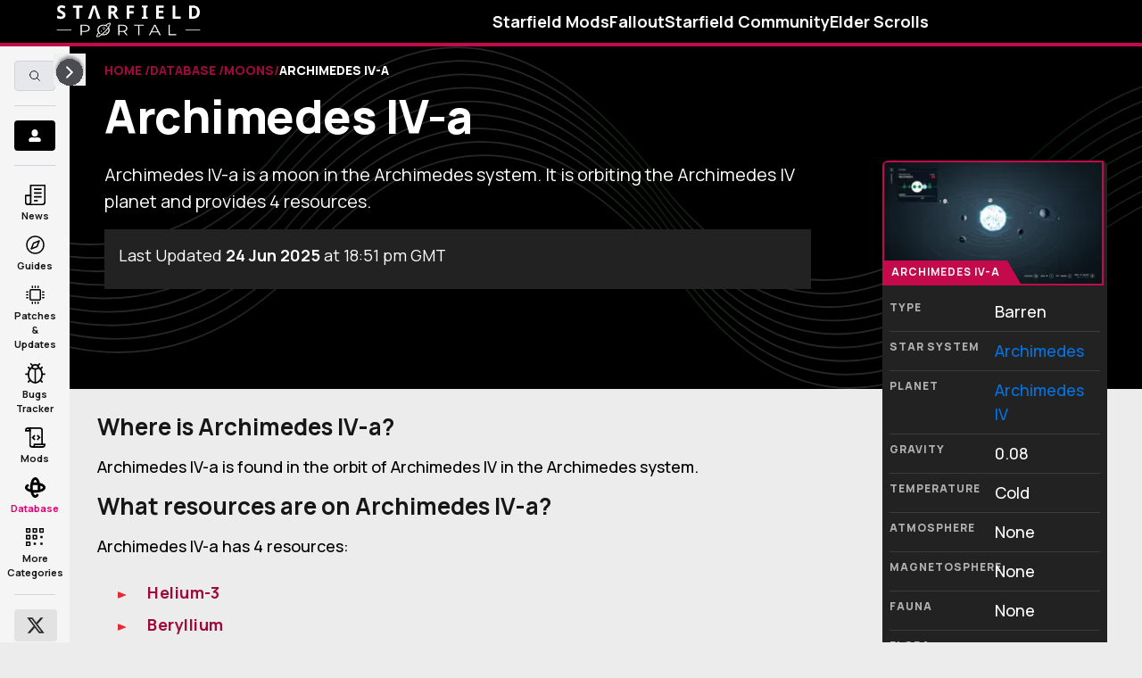

--- FILE ---
content_type: text/html;charset=utf-8
request_url: https://starfieldportal.com/db/item/archimedes-iv-a
body_size: 42882
content:
<!DOCTYPE html><html  lang="en"><head><meta charset="utf-8">
<meta name="viewport" content="width=device-width, initial-scale=1">
<title>Archimedes IV-a Moon - Location, Resources, Quests and More!</title>
<script async src="https://pagead2.googlesyndication.com/pagead/js/adsbygoogle.js?client=ca-pub-1835826521236180" crossorigin="anonymous"></script>
<script src="https://analytics.ahrefs.com/analytics.js" data-key="SAPOqDeTCDsuw525l7TGFg" async></script>
<style>:root{--manifold-content-width--large:1168px;--manifold-content-width--medium:1124px;--manifold-list-style-img:url("data:image/svg+xml;charset=utf-8,%3Csvg xmlns='http://www.w3.org/2000/svg' width='10' height='8' viewBox='0 0 10 8'%3E%3Cpath stroke='%23000' d='M.5.739 8.654 4 .5 7.262z'/%3E%3C/svg%3E");--manifold-font-tiniest:.5625rem;--manifold-font-smallest:.625rem;--manifold-font-smaller:.75rem;--manifold-font-small:.875rem;--manifold-font-default:1rem;--manifold-font-big:1.125rem;--manifold-font-bigger:1.25rem;--manifold-font-biggest:1.375rem;--manifold-font-large:1.625rem;--manifold-font-larger:2rem;--manifold-font-largest:2.25rem;--manifold-font-huge:3.25rem;--manifold-font-huger:3.85rem;--manifold-font-hugest:5.25rem;--manifold-color-transparent:transparent;--manifold-color-black:#000;--manifold-color-white:#fff;--manifold-text-color:#161616;--manifold-color-red:#e62932;--manifold-color-light-blue:#008290;--manifold-color-yellow:#ffad14;--manifold-color-brand-primary:#42c08e;--manifold-color-brand-primary-d:#948ec0;--manifold-color-brand-primary-h:#32315b;--manifold-color-brand-primary-a:#625d8c;--manifold-color-brand-secondary:#ee42c3;--manifold-color-brand-tertiary:#e62932;--manifold-color-brand-gray:#6c6c6c;--manifold-color-brand-light-gray:#a2a2a2;--manifold-color-brand-lightest-gray:#f5f5f5;--manifold-color-brand-darker-gray:#3c3c3c;--manifold-color-brand-dark-gray:#2a2a2a;--manifold-color-brand-dark:#161616;--manifold-color-brand-light:#fff;--manifold-color-brand-primary-gradient:#4ff7ca;--manifold-color-brand-secondary-gradient:#00aeb5;--manifold-color-brand-danger:#e42801;--manifold-color-brand-success:#247c10;--manifold-color-brand-divider:#3e3e3e;--manifold-color-brand-so:#8744c9;--manifold-color-brand-link-hover:#00c994;--manifold-color-twitter-blue:#1da1f2;--manifold-color-facebook-blue:#3b5998;--manifold-color-rg-brand:#44c994;--manifold-color-so-brand:#8744c9;--manifold-color-ge-brand:#e62932;--manifold-color-article-jumper-text:#161616;--manifold-vs-state-active-bg:#e62932;--manifold-calendar-primary-color:#e62932;--manifold-link-color:var(--manifold-color-brand-primary);--manifold-article-link-color:#0073e6;--manifold-article-link-hover:#005bb5;--manifold-button-cta-bg:#d8222a;--manifold-article-nav-bg:rgba(0,0,0,.6);--manifold-article-nav-color:var(--manifold-color-white);--manifold-black-gradient:linear-gradient(270deg,#000,#161616 51.56%,#000);--manifold-color-scroll-shadow:hsla(0,0%,86%,.4);--manifold-color-background:#000;--manifold-default-text-color:#fff;--manifold-color-s-tier:#ff7f7f;--manifold-color-a-tier:#ffbf7f;--manifold-color-b-tier:#f6f655;--manifold-color-c-tier:#7fff7f;--manifold-color-d-tier:#7fbfff;--manifold-color-f-tier:#bf7fbf;--manifold-color-s-tier-item:#ffe5e5;--manifold-color-a-tier-item:#ffe8d1;--manifold-color-b-tier-item:#fbfbad;--manifold-color-c-tier-item:#dbfadb;--manifold-color-d-tier-item:#dbedff;--manifold-color-f-tier-item:#eee1f4;--manifold-background-100:#ddd9d9;--manifold-background-200:#958b8b;--manifold-background-300:#363535;--manifold-background-400:#181818;--manifold-background-500:#050505;--manifold-background-600:#0a0a0a;--manifold-background-700:#000;--manifold-text-700:#fdfdfd;--manifold-text-600:#faf3f3;--manifold-text-500:#f3f0f0;--manifold-text-400:#dfdbdb;--manifold-text-300:#c0bdbd;--manifold-text-200:#8d8989;--manifold-text-100:#5f5c5c;--manifold-main-fill:#fff;--manifold-shadow-elevation-0:0 2px 6px 0 rgba(0,0,0,.15);--manifold-shadow-elevation-1:0 12px 10px 0 rgba(0,0,0,.15);--manifold-shadow-elevation-2:0 18px 26px 0 rgba(0,0,0,.15);--manifold-shadow-elevation-3:0 22px 28px 0 rgba(0,0,0,.15);--manifold-shadow-brand-primary:2px 2px 0 #00c994;--manifold-shadow-brand-primary-h:4px 4px 0 #00c994;--manifold-shadow-brand-secondary:2px 2px 0 #ee42c3;--manifold-shadow-brand-secondary-h:4px 4px 0 #ee42c3;--manifold-shadow-brand-tertiary:2px 2px 0 #e62932;--manifold-shadow-brand-tertiary-h:4px 4px 0 #e62932;--manifold-line-height-close:.86;--manifold-line-height-none:1;--manifold-line-height-tight:1.14;--manifold-line-height-normal:1.5;--manifold-letter-spacing-tightest:-.09375rem;--manifold-letter-spacing-tighter:-.070625em;--manifold-letter-spacing-tight:-.0625rem;--manifold-letter-spacing-tight-less:-.03125rem;--manifold-letter-spacing-tight-lesser:-.0225rem;--manifold-letter-spacing-normal:0;--manifold-letter-spacing-wide:.0625rem;--manifold-letter-spacing-wider:.125rem;--manifold-letter-spacing-widest:.5625rem;--manifold-grid-col-1-7-1:minmax(0,1fr) minmax(706px,7fr) minmax(0,1fr);--manifold-grid-col-1-1-300:minmax(0,1fr) minmax(0,1fr) 300px;--manifold-ad-background:#f5f5f5;--manifold-content-nav-z-index:9999;--manifold-card-border-radius:24px;--manifold-card-img-border-radius:10px;--manifold-color-si-brand:#2b2c7a;--manifold-color-si-divider:#d4d4d8;--manifold-color-si-powered-by:#878692;--manifold-color-si-bg:#fff;--manifold-color-si-text:#000;--manifold-color-si-cta:#2b2c7a;--manifold-color-si-cta-bg:#fff;--manifold-color-si-view-link:#616161;--manifold-color-si-stock-text:#145235;--manifold-color-si-stock-bg:#d6f5e6;--manifold-color-si-no-stock-text:#616161;--manifold-color-si-no-stock-bg:#edeef1;--manifold-color-si-pre-order-text:#0a478f;--manifold-color-si-pre-order-bg:#d9e9fc;--manifold-color-codes-odd-row:#ececec;--manifold-color-codes-even-row:#fff;--manifold-color-codes-header-row:#3c3c3c;--manifold-color-codes-copy-shadow:var(--manifold-color-brand-primary);--manifold-color-codes-copy-border:var(--manifold-color-brand-primary);--manifold-color-codes-copy-text:var(--manifold-color-brand-primary);--manifold-color-codes-copied-bg:#fff;--manifold-color-codes-copied-border:#000;--manifold-color-codes-copied-text:#000;--manifold-color-codes-new-text:#fff}*,:after,:before{--tw-border-spacing-x:0;--tw-border-spacing-y:0;--tw-translate-x:0;--tw-translate-y:0;--tw-rotate:0;--tw-skew-x:0;--tw-skew-y:0;--tw-scale-x:1;--tw-scale-y:1;--tw-pan-x: ;--tw-pan-y: ;--tw-pinch-zoom: ;--tw-scroll-snap-strictness:proximity;--tw-gradient-from-position: ;--tw-gradient-via-position: ;--tw-gradient-to-position: ;--tw-ordinal: ;--tw-slashed-zero: ;--tw-numeric-figure: ;--tw-numeric-spacing: ;--tw-numeric-fraction: ;--tw-ring-inset: ;--tw-ring-offset-width:0px;--tw-ring-offset-color:#fff;--tw-ring-color:rgba(59,130,246,.5);--tw-ring-offset-shadow:0 0 transparent;--tw-ring-shadow:0 0 transparent;--tw-shadow:0 0 transparent;--tw-shadow-colored:0 0 transparent;--tw-blur: ;--tw-brightness: ;--tw-contrast: ;--tw-grayscale: ;--tw-hue-rotate: ;--tw-invert: ;--tw-saturate: ;--tw-sepia: ;--tw-drop-shadow: ;--tw-backdrop-blur: ;--tw-backdrop-brightness: ;--tw-backdrop-contrast: ;--tw-backdrop-grayscale: ;--tw-backdrop-hue-rotate: ;--tw-backdrop-invert: ;--tw-backdrop-opacity: ;--tw-backdrop-saturate: ;--tw-backdrop-sepia: ;--tw-contain-size: ;--tw-contain-layout: ;--tw-contain-paint: ;--tw-contain-style: }::backdrop{--tw-border-spacing-x:0;--tw-border-spacing-y:0;--tw-translate-x:0;--tw-translate-y:0;--tw-rotate:0;--tw-skew-x:0;--tw-skew-y:0;--tw-scale-x:1;--tw-scale-y:1;--tw-pan-x: ;--tw-pan-y: ;--tw-pinch-zoom: ;--tw-scroll-snap-strictness:proximity;--tw-gradient-from-position: ;--tw-gradient-via-position: ;--tw-gradient-to-position: ;--tw-ordinal: ;--tw-slashed-zero: ;--tw-numeric-figure: ;--tw-numeric-spacing: ;--tw-numeric-fraction: ;--tw-ring-inset: ;--tw-ring-offset-width:0px;--tw-ring-offset-color:#fff;--tw-ring-color:rgba(59,130,246,.5);--tw-ring-offset-shadow:0 0 transparent;--tw-ring-shadow:0 0 transparent;--tw-shadow:0 0 transparent;--tw-shadow-colored:0 0 transparent;--tw-blur: ;--tw-brightness: ;--tw-contrast: ;--tw-grayscale: ;--tw-hue-rotate: ;--tw-invert: ;--tw-saturate: ;--tw-sepia: ;--tw-drop-shadow: ;--tw-backdrop-blur: ;--tw-backdrop-brightness: ;--tw-backdrop-contrast: ;--tw-backdrop-grayscale: ;--tw-backdrop-hue-rotate: ;--tw-backdrop-invert: ;--tw-backdrop-opacity: ;--tw-backdrop-saturate: ;--tw-backdrop-sepia: ;--tw-contain-size: ;--tw-contain-layout: ;--tw-contain-paint: ;--tw-contain-style: }*,:after,:before{border:0 solid;box-sizing:border-box}:after,:before{--tw-content:""}html{-webkit-text-size-adjust:100%;font-family:ui-sans-serif,system-ui,-apple-system,Segoe UI,Roboto,Ubuntu,Cantarell,Noto Sans,sans-serif,Apple Color Emoji,Segoe UI Emoji,Segoe UI Symbol,Noto Color Emoji;font-feature-settings:normal;font-variation-settings:normal;-moz-tab-size:4;-o-tab-size:4;tab-size:4;-webkit-tap-highlight-color:transparent}body{line-height:inherit;margin:0}hr{border-top-width:1px;color:inherit;height:0}h1,h2,h3,h4,h5,h6{font-size:inherit;font-weight:inherit}a{color:inherit;text-decoration:inherit}b,strong{font-weight:bolder}code,pre{font-family:ui-monospace,SFMono-Regular,Menlo,Monaco,Consolas,Liberation Mono,Courier New,monospace;font-feature-settings:normal;font-size:1em;font-variation-settings:normal}small{font-size:80%}sub,sup{font-size:75%;line-height:0;position:relative;vertical-align:baseline}sub{bottom:-.25em}sup{top:-.5em}table{border-collapse:collapse;border-color:inherit;text-indent:0}button,input,select,textarea{color:inherit;font-family:inherit;font-feature-settings:inherit;font-size:100%;font-variation-settings:inherit;font-weight:inherit;letter-spacing:inherit;line-height:inherit;margin:0;padding:0}button,select{text-transform:none}button,input:where([type=button]),input:where([type=reset]),input:where([type=submit]){-webkit-appearance:button;background-color:transparent;background-image:none}progress{vertical-align:baseline}::-webkit-inner-spin-button,::-webkit-outer-spin-button{height:auto}[type=search]{-webkit-appearance:textfield;outline-offset:-2px}::-webkit-search-decoration{-webkit-appearance:none}::-webkit-file-upload-button{-webkit-appearance:button;font:inherit}summary{display:list-item}dl,figure,h1,h2,h3,h4,h5,h6,hr,p,pre{margin:0}legend{padding:0}menu,ol,ul{list-style:none;margin:0;padding:0}textarea{resize:vertical}input::-moz-placeholder,textarea::-moz-placeholder{color:#9ca3af;opacity:1}input::placeholder,textarea::placeholder{color:#9ca3af;opacity:1}[role=button],button{cursor:pointer}embed,iframe,img,object,svg,video{display:block;vertical-align:middle}img,video{height:auto;max-width:100%}[hidden]:where(:not([hidden=until-found])){display:none}.sr-only{height:1px;margin:-1px;overflow:hidden;padding:0;position:absolute;width:1px;clip:rect(0,0,0,0);border-width:0;white-space:nowrap}.pointer-events-none{pointer-events:none}.visible{visibility:visible}.invisible{visibility:hidden}.absolute{position:absolute}.relative{position:relative}.sticky{position:sticky}.-left-3{left:-.75rem}.right-0{right:0}.top-0{top:0}.top-3{top:.75rem}.z-10{z-index:10}.z-40{z-index:40}.z-50{z-index:50}.col-span-6{grid-column:span 6/span 6}.clear-both{clear:both}.mx-2{margin-left:.5rem;margin-right:.5rem}.mx-auto{margin-left:auto;margin-right:auto}.my-2{margin-bottom:.5rem;margin-top:.5rem}.my-3{margin-bottom:.75rem;margin-top:.75rem}.my-4{margin-bottom:1rem;margin-top:1rem}.my-6{margin-bottom:1.5rem;margin-top:1.5rem}.my-8{margin-bottom:2rem;margin-top:2rem}.-mt-10{margin-top:-2.5rem}.mb-1{margin-bottom:.25rem}.mb-16{margin-bottom:4rem}.mb-2{margin-bottom:.5rem}.mb-3{margin-bottom:.75rem}.mb-4{margin-bottom:1rem}.mb-5{margin-bottom:1.25rem}.mb-6{margin-bottom:1.5rem}.mb-8{margin-bottom:2rem}.mb-9{margin-bottom:2.25rem}.ml-10{margin-left:2.5rem}.ml-2{margin-left:.5rem}.ml-4{margin-left:1rem}.ml-6{margin-left:1.5rem}.ml-auto{margin-left:auto}.mr-1{margin-right:.25rem}.mr-2{margin-right:.5rem}.mr-4{margin-right:1rem}.mr-6{margin-right:1.5rem}.mt-0\.5{margin-top:.125rem}.mt-1{margin-top:.25rem}.mt-10{margin-top:2.5rem}.mt-14{margin-top:3.5rem}.mt-2{margin-top:.5rem}.mt-3{margin-top:.75rem}.mt-4{margin-top:1rem}.mt-6{margin-top:1.5rem}.mt-8{margin-top:2rem}.mt-9{margin-top:2.25rem}.mt-auto{margin-top:auto}.block{display:block}.inline-block{display:inline-block}.inline{display:inline}.flex{display:flex}.table{display:table}.grid{display:grid}.contents{display:contents}.hidden{display:none}.aspect-square{aspect-ratio:1/1}.aspect-video{aspect-ratio:16/9}.h-10{height:2.5rem}.h-12{height:3rem}.h-16{height:4rem}.h-2{height:.5rem}.h-32{height:8rem}.h-4{height:1rem}.h-4\/6{height:66.666667%}.h-48{height:12rem}.h-6{height:1.5rem}.h-7{height:1.75rem}.h-8{height:2rem}.h-9{height:2.25rem}.h-96{height:24rem}.h-full{height:100%}.max-h-28{max-height:7rem}.max-h-full{max-height:100%}.min-h-full{min-height:100%}.w-0{width:0}.w-12{width:3rem}.w-2{width:.5rem}.w-24{width:6rem}.w-4{width:1rem}.w-4\/6{width:66.666667%}.w-6{width:1.5rem}.w-fit{width:-moz-fit-content;width:fit-content}.w-full{width:100%}.max-w-sm{max-width:24rem}.flex-1{flex:1 1 0%}.flex-shrink-0{flex-shrink:0}.-translate-y-1\/2{--tw-translate-y:-50%;transform:translate(var(--tw-translate-x),-50%) rotate(var(--tw-rotate)) skew(var(--tw-skew-x)) skewY(var(--tw-skew-y)) scaleX(var(--tw-scale-x)) scaleY(var(--tw-scale-y));transform:translate(var(--tw-translate-x),var(--tw-translate-y)) rotate(var(--tw-rotate)) skew(var(--tw-skew-x)) skewY(var(--tw-skew-y)) scaleX(var(--tw-scale-x)) scaleY(var(--tw-scale-y))}.translate-y-0{--tw-translate-y:0px;transform:translate(var(--tw-translate-x)) rotate(var(--tw-rotate)) skew(var(--tw-skew-x)) skewY(var(--tw-skew-y)) scaleX(var(--tw-scale-x)) scaleY(var(--tw-scale-y));transform:translate(var(--tw-translate-x),var(--tw-translate-y)) rotate(var(--tw-rotate)) skew(var(--tw-skew-x)) skewY(var(--tw-skew-y)) scaleX(var(--tw-scale-x)) scaleY(var(--tw-scale-y))}.-rotate-90{--tw-rotate:-90deg;transform:translate(var(--tw-translate-x),var(--tw-translate-y)) rotate(-90deg) skew(var(--tw-skew-x)) skewY(var(--tw-skew-y)) scaleX(var(--tw-scale-x)) scaleY(var(--tw-scale-y));transform:translate(var(--tw-translate-x),var(--tw-translate-y)) rotate(var(--tw-rotate)) skew(var(--tw-skew-x)) skewY(var(--tw-skew-y)) scaleX(var(--tw-scale-x)) scaleY(var(--tw-scale-y))}.rotate-180{--tw-rotate:180deg;transform:translate(var(--tw-translate-x),var(--tw-translate-y)) rotate(180deg) skew(var(--tw-skew-x)) skewY(var(--tw-skew-y)) scaleX(var(--tw-scale-x)) scaleY(var(--tw-scale-y));transform:translate(var(--tw-translate-x),var(--tw-translate-y)) rotate(var(--tw-rotate)) skew(var(--tw-skew-x)) skewY(var(--tw-skew-y)) scaleX(var(--tw-scale-x)) scaleY(var(--tw-scale-y))}.scale-50{--tw-scale-x:.5;--tw-scale-y:.5;transform:translate(var(--tw-translate-x),var(--tw-translate-y)) rotate(var(--tw-rotate)) skew(var(--tw-skew-x)) skewY(var(--tw-skew-y)) scaleX(.5) scaleY(.5);transform:translate(var(--tw-translate-x),var(--tw-translate-y)) rotate(var(--tw-rotate)) skew(var(--tw-skew-x)) skewY(var(--tw-skew-y)) scaleX(var(--tw-scale-x)) scaleY(var(--tw-scale-y))}.scale-y-0{--tw-scale-y:0;transform:translate(var(--tw-translate-x),var(--tw-translate-y)) rotate(var(--tw-rotate)) skew(var(--tw-skew-x)) skewY(var(--tw-skew-y)) scaleX(var(--tw-scale-x)) scaleY(0);transform:translate(var(--tw-translate-x),var(--tw-translate-y)) rotate(var(--tw-rotate)) skew(var(--tw-skew-x)) skewY(var(--tw-skew-y)) scaleX(var(--tw-scale-x)) scaleY(var(--tw-scale-y))}.scale-y-100{--tw-scale-y:1;transform:translate(var(--tw-translate-x),var(--tw-translate-y)) rotate(var(--tw-rotate)) skew(var(--tw-skew-x)) skewY(var(--tw-skew-y)) scaleX(var(--tw-scale-x)) scaleY(1)}.scale-y-100,.transform{transform:translate(var(--tw-translate-x),var(--tw-translate-y)) rotate(var(--tw-rotate)) skew(var(--tw-skew-x)) skewY(var(--tw-skew-y)) scaleX(var(--tw-scale-x)) scaleY(var(--tw-scale-y))}.cursor-pointer{cursor:pointer}.resize{resize:both}.grid-flow-col{grid-auto-flow:column}.grid-cols-1{grid-template-columns:repeat(1,minmax(0,1fr))}.grid-cols-3{grid-template-columns:repeat(3,minmax(0,1fr))}.grid-rows-3{grid-template-rows:repeat(3,minmax(0,1fr))}.grid-rows-4{grid-template-rows:repeat(4,minmax(0,1fr))}.flex-row-reverse{flex-direction:row-reverse}.flex-col{flex-direction:column}.flex-wrap{flex-wrap:wrap}.content-center{align-content:center}.items-end{align-items:flex-end}.items-center{align-items:center}.justify-start{justify-content:flex-start}.justify-end{justify-content:flex-end}.justify-center{justify-content:center}.justify-between{justify-content:space-between}.justify-evenly{justify-content:space-evenly}.gap-1{gap:.25rem}.gap-10{gap:2.5rem}.gap-12{gap:3rem}.gap-2{gap:.5rem}.gap-3{gap:.75rem}.gap-4{gap:1rem}.gap-x-12{-moz-column-gap:3rem;column-gap:3rem}.space-x-3>:not([hidden])~:not([hidden]){--tw-space-x-reverse:0;margin-left:.75rem;margin-left:calc(.75rem*(1 - var(--tw-space-x-reverse)));margin-right:0;margin-right:calc(.75rem*var(--tw-space-x-reverse))}.space-x-4>:not([hidden])~:not([hidden]){--tw-space-x-reverse:0;margin-left:1rem;margin-left:calc(1rem*(1 - var(--tw-space-x-reverse)));margin-right:0;margin-right:calc(1rem*var(--tw-space-x-reverse))}.space-y-2>:not([hidden])~:not([hidden]){--tw-space-y-reverse:0;margin-bottom:0;margin-bottom:calc(.5rem*var(--tw-space-y-reverse));margin-top:.5rem;margin-top:calc(.5rem*(1 - var(--tw-space-y-reverse)))}.space-y-3>:not([hidden])~:not([hidden]){--tw-space-y-reverse:0;margin-bottom:0;margin-bottom:calc(.75rem*var(--tw-space-y-reverse));margin-top:.75rem;margin-top:calc(.75rem*(1 - var(--tw-space-y-reverse)))}.space-y-4>:not([hidden])~:not([hidden]){--tw-space-y-reverse:0;margin-bottom:0;margin-bottom:calc(1rem*var(--tw-space-y-reverse));margin-top:1rem;margin-top:calc(1rem*(1 - var(--tw-space-y-reverse)))}.space-y-6>:not([hidden])~:not([hidden]){--tw-space-y-reverse:0;margin-bottom:0;margin-bottom:calc(1.5rem*var(--tw-space-y-reverse));margin-top:1.5rem;margin-top:calc(1.5rem*(1 - var(--tw-space-y-reverse)))}.self-start{align-self:flex-start}.self-center{align-self:center}.overflow-hidden{overflow:hidden}.whitespace-nowrap{white-space:nowrap}.rounded{border-radius:.25rem}.rounded-full{border-radius:9999px}.rounded-md{border-radius:.375rem}.border{border-width:1px}.border-b{border-bottom-width:1px}.border-b-2{border-bottom-width:2px}.border-r{border-right-width:1px}.border-t{border-top-width:1px}.border-t-2{border-top-width:2px}.border-dashed{border-style:dashed}.border-black-100{--tw-border-opacity:1;border-color:#000;border-color:rgba(0,0,0,var(--tw-border-opacity,1))}.border-brand-darker-gray{border-color:#3c3c3c;border-color:var(--manifold-color-brand-darker-gray)}.border-brand-gray{border-color:#6c6c6c;border-color:var(--manifold-color-brand-gray)}.border-brand-primary{border-color:#c50a4c;border-color:var(--manifold-color-brand-primary)}.border-transparent{border-color:transparent;border-color:var(--manifold-color-transparent)}.bg-backgroundColor-700{background-color:#fdfdfd;background-color:var(--manifold-background-700)}.bg-black-100{--tw-bg-opacity:1;background-color:#000;background-color:rgba(0,0,0,var(--tw-bg-opacity,1))}.bg-black-200{--tw-bg-opacity:1;background-color:#0a0a0a;background-color:rgba(10,10,10,var(--tw-bg-opacity,1))}.bg-black-400{--tw-bg-opacity:1;background-color:#222;background-color:rgba(34,34,34,var(--tw-bg-opacity,1))}.bg-white{background-color:#fff;background-color:var(--manifold-color-white)}.fill-current{fill:currentColor}.object-cover{-o-object-fit:cover;object-fit:cover}.p-1{padding:.25rem}.p-2{padding:.5rem}.p-3{padding:.75rem}.p-4{padding:1rem}.p-6{padding:1.5rem}.px-0{padding-left:0;padding-right:0}.px-4{padding-left:1rem;padding-right:1rem}.px-6{padding-left:1.5rem;padding-right:1.5rem}.py-1{padding-bottom:.25rem;padding-top:.25rem}.py-2{padding-bottom:.5rem;padding-top:.5rem}.py-4{padding-bottom:1rem;padding-top:1rem}.pb-1{padding-bottom:.25rem}.pb-2{padding-bottom:.5rem}.pb-3{padding-bottom:.75rem}.pb-5{padding-bottom:1.25rem}.pb-7{padding-bottom:1.75rem}.pl-2{padding-left:.5rem}.pr-1{padding-right:.25rem}.pt-0{padding-top:0}.pt-2{padding-top:.5rem}.pt-5{padding-top:1.25rem}.pt-6{padding-top:1.5rem}.text-left{text-align:left}.text-center{text-align:center}.text-right{text-align:right}.text-big{font-size:1.125rem;font-size:var(--manifold-font-big)}.text-bigger{font-size:1.25rem;font-size:var(--manifold-font-bigger)}.text-biggest{font-size:1.375rem;font-size:var(--manifold-font-biggest)}.text-default{font-size:1rem;font-size:var(--manifold-font-default)}.text-large{font-size:1.625rem;font-size:var(--manifold-font-large)}.text-small{font-size:.875rem;font-size:var(--manifold-font-small)}.text-smaller{font-size:.75rem;font-size:var(--manifold-font-smaller)}.text-smallest{font-size:.625rem;font-size:var(--manifold-font-smallest)}.font-bold{font-weight:700}.font-extrabold{font-weight:800}.font-medium{font-weight:500}.font-normal{font-weight:400}.font-semibold{font-weight:600}.uppercase{text-transform:uppercase}.lowercase{text-transform:lowercase}.capitalize{text-transform:capitalize}.italic{font-style:italic}.tracking-wide{letter-spacing:.0625rem;letter-spacing:var(--manifold-letter-spacing-wide)}.tracking-wider{letter-spacing:.125rem;letter-spacing:var(--manifold-letter-spacing-wider)}.text-black{color:#000;color:var(--manifold-color-black)}.text-black-100{--tw-text-opacity:1;color:#000;color:rgba(0,0,0,var(--tw-text-opacity,1))}.text-brand-dark{color:#161616;color:var(--manifold-color-brand-dark)}.text-brand-gray{color:#6c6c6c;color:var(--manifold-color-brand-gray)}.text-brand-light-gray{color:#a2a2a2;color:var(--manifold-color-brand-light-gray)}.text-brand-primary{color:#c50a4c;color:var(--manifold-color-brand-primary)}.text-grey-600{--tw-text-opacity:1;color:#999;color:rgba(153,153,153,var(--tw-text-opacity,1))}.text-light-blue{color:#008290;color:var(--manifold-color-light-blue)}.text-link-color{color:#9e0a3d;color:var(--manifold-link-color)}.text-si-brand{color:#2b2c7a;color:var(--manifold-color-si-brand)}.text-white{color:#fff;color:var(--manifold-color-white)}.underline{text-decoration-line:underline}.opacity-0{opacity:0}.opacity-100{opacity:1}.shadow{--tw-shadow:var(--manifold-shadow-default);--tw-shadow-colored:var(--manifold-shadow-default);box-shadow:0 0 transparent,0 0 transparent,0 1px 4px #00000026;box-shadow:var(--tw-ring-offset-shadow,0 0 transparent),var(--tw-ring-shadow,0 0 transparent),var(--tw-shadow)}.blur{--tw-blur:blur(8px);filter:blur(8px) var(--tw-brightness) var(--tw-contrast) var(--tw-grayscale) var(--tw-hue-rotate) var(--tw-invert) var(--tw-saturate) var(--tw-sepia) var(--tw-drop-shadow);filter:var(--tw-blur) var(--tw-brightness) var(--tw-contrast) var(--tw-grayscale) var(--tw-hue-rotate) var(--tw-invert) var(--tw-saturate) var(--tw-sepia) var(--tw-drop-shadow)}.brightness-50{--tw-brightness:brightness(.5);filter:var(--tw-blur) brightness(.5) var(--tw-contrast) var(--tw-grayscale) var(--tw-hue-rotate) var(--tw-invert) var(--tw-saturate) var(--tw-sepia) var(--tw-drop-shadow);filter:var(--tw-blur) var(--tw-brightness) var(--tw-contrast) var(--tw-grayscale) var(--tw-hue-rotate) var(--tw-invert) var(--tw-saturate) var(--tw-sepia) var(--tw-drop-shadow)}.invert{--tw-invert:invert(100%);filter:var(--tw-blur) var(--tw-brightness) var(--tw-contrast) var(--tw-grayscale) var(--tw-hue-rotate) invert(100%) var(--tw-saturate) var(--tw-sepia) var(--tw-drop-shadow)}.filter,.invert{filter:var(--tw-blur) var(--tw-brightness) var(--tw-contrast) var(--tw-grayscale) var(--tw-hue-rotate) var(--tw-invert) var(--tw-saturate) var(--tw-sepia) var(--tw-drop-shadow)}.transition{transition-duration:.15s;transition-property:color,background-color,border-color,text-decoration-color,fill,stroke,opacity,box-shadow,transform,filter,-webkit-backdrop-filter;transition-property:color,background-color,border-color,text-decoration-color,fill,stroke,opacity,box-shadow,transform,filter,backdrop-filter;transition-property:color,background-color,border-color,text-decoration-color,fill,stroke,opacity,box-shadow,transform,filter,backdrop-filter,-webkit-backdrop-filter;transition-timing-function:cubic-bezier(.4,0,.2,1)}.transition-all{transition-duration:.15s;transition-property:all;transition-timing-function:cubic-bezier(.4,0,.2,1)}.duration-300{transition-duration:.3s}.ease-in{transition-timing-function:cubic-bezier(.4,0,1,1)}.ease-out{transition-timing-function:cubic-bezier(0,0,.2,1)}:root{--manifold-content-width--large:1172px;--manifold-ph-cols:21px 110px 1fr 110px 21px;--manifold-list-style-img:url("data:image/svg+xml;charset=utf-8,%3Csvg xmlns='http://www.w3.org/2000/svg' width='10' height='8' viewBox='0 0 10 8'%3E%3Cpath fill='%23e62932' stroke='%23e62932' d='M.5.739 8.654 4 .5 7.262z'/%3E%3C/svg%3E");--manifold-color-brand-primary:#c50a4c;--manifold-color-brand-primary-gradient:#faeaf0;--manifold-link-color:#9e0a3d;--manifold-color-brand-link-hover:#e10074;--manifold-shadow-default:0 1px 4px 0 rgba(0,0,0,.15);--manifold-shadow-brand-primary:2px 2px 0px #c50a4c;--manifold-shadow-brand-primary-h:4px 4px 0px #c50a4c;--manifold-color-brand-divider:#d3d3d3;--manifold-text-100:#ddd9d9;--manifold-text-200:#958b8b;--manifold-text-300:#363535;--manifold-text-400:#181818;--manifold-text-500:#050505;--manifold-text-600:#0a0a0a;--manifold-text-700:#000;--manifold-background-700:#fdfdfd;--manifold-background-600:#faf3f3;--manifold-background-500:#f3f0f0;--manifold-background-400:#f7f3f3;--manifold-background-300:#f0ecec;--manifold-background-200:#8d8989;--manifold-background-100:#0e0e0e;--manifold-color-background:#ececec;--manifold-default-text-color:#161616;--manifold-color-scroll-shadow:rgba(34,34,34,.4)}.main-feature-block .category-row__wrapper .category-row__item img{filter:none}div.serializer>a.indented-promo,div.serializer>div.indented-promo{align-items:center;border-bottom-width:2px;border-color:#9e0a3d;border-color:var(--manifold-link-color);border-top-width:2px;display:flex;float:right;font-size:.75rem;font-size:var(--manifold-font-smaller);gap:.5rem;justify-content:space-between;width:160px}div.serializer>a.indented-promo button,div.serializer>div.indented-promo button{background-color:#9e0a3d;background-color:var(--manifold-link-color);border-radius:.125rem;color:#fff;color:var(--manifold-color-white);font-weight:600;padding-bottom:.25rem;padding-top:.25rem;width:100%}div.serializer>a.indented-promo>div.indented-promo__content{align-items:center;display:flex;flex-direction:column;font-weight:800;gap:.5rem;justify-content:center;padding-bottom:.5rem;padding-top:.5rem}div.serializer>a.indented-promo>span.indented-promo__corner{border-color:#9e0a3d;border-color:var(--manifold-link-color);border-width:1px;height:1.5rem;margin-bottom:auto}div.app-header__topbar>div.app-header__mobile{border-bottom-width:4px;border-color:#c50a4c;border-color:var(--manifold-color-brand-primary)}section.category-info.category-page__category-info>div.invert{--tw-invert:invert(0);filter:var(--tw-blur) var(--tw-brightness) var(--tw-contrast) var(--tw-grayscale) var(--tw-hue-rotate) invert(0) var(--tw-saturate) var(--tw-sepia) var(--tw-drop-shadow);filter:var(--tw-blur) var(--tw-brightness) var(--tw-contrast) var(--tw-grayscale) var(--tw-hue-rotate) var(--tw-invert) var(--tw-saturate) var(--tw-sepia) var(--tw-drop-shadow)}@font-face{font-display:swap;font-family:Manrope;font-stretch:25% 151%;font-weight:100 1000;src:url(/fonts/Manrope.woff2) format("woff2 supports variations"),url(/fonts/Manrope.woff2) format("woff2-variations")}@keyframes fadeInDown{0%{opacity:0;transform:translate3d(0,-100%,0)}to{opacity:1;transform:translateZ(0)}}@keyframes fadeOutUp{0%{opacity:1}to{opacity:0;transform:translate3d(0,-100%,0)}}.animated{animation-duration:1s;animation-fill-mode:both}.animated.infinite{animation-iteration-count:infinite}.animated.slow{animation-duration:2s}@media(prefers-reduced-motion:reduce),(print){.animated{animation-duration:1ms!important;animation-iteration-count:1!important;transition-duration:1ms!important}}.default-wrapper{transition:all .2s ease}.fade-enter-active,.fade-leave-active{transition:opacity .4s cubic-bezier(.25,.8,.25,1)}.fade-enter,.fade-leave-to{opacity:0}.fade-down-enter-active,.fade-down-leave-active{transition:all .3s cubic-bezier(.25,.8,.25,1)}.fade-down-enter,.fade-down-leave-to{opacity:0;transform:translateY(-20%)}.rotateTop-enter-active,.rotateTop-leave-active{opacity:1;transform:rotate3d(0,0,0,0) translateY(0);transition:.3s cubic-bezier(.25,.8,.25,1)}.rotateTop-enter{opacity:.8;transform:rotate3d(-1,0,0,-90deg) translateY(-50%)}.rotateTop-leave-to{opacity:0;transform:rotate3d(-1,0,0,-60deg) translateY(-100%)}.slideDown-enter-active,.slideDown-leave-active{opacity:1;transform:translateY(0);transition:.3s cubic-bezier(.25,.8,.25,1)}.slideDown-enter{opacity:0;transform:translateY(-30%)}.slideDown-leave-to{opacity:0;transform:translateY(-100%)}.slideLeft-enter-active,.slideLeft-leave-active{opacity:1;transform:translate(0);transition:.3s cubic-bezier(.25,.8,.25,1)}.slideLeft-enter{opacity:0;transform:translate(-30%)}.slideLeft-leave-to{opacity:0;transform:translate(-100%)}::-moz-selection{background-color:#c50a4c;background-color:var(--manifold-color-brand-primary);color:#fff;color:var(--manifold-color-white)}::selection{background-color:#c50a4c;background-color:var(--manifold-color-brand-primary);color:#fff;color:var(--manifold-color-white)}html{line-height:1.5}body{background-color:#ececec;background-color:var(--manifold-color-background);color:#161616;color:var(--manifold-default-text-color);font-size:1rem;font-size:var(--manifold-font-default)}@media(min-width:320px){body{font-size:1.125rem;font-size:var(--manifold-font-big)}}@media only screen and (max-width:768px){body{max-width:100vw;overflow-x:hidden}}a{cursor:pointer;outline:none;-webkit-text-decoration:none;text-decoration:none}a.light{color:#fff;color:var(--manifold-color-white)}a.light:focus,a.light:hover{color:#e62932;color:var(--manifold-color-red)}a.alt{--tw-text-opacity:1;color:#999;color:rgba(153,153,153,var(--tw-text-opacity,1))}a.alt:focus,a.alt:hover{--tw-text-opacity:1;color:#b1b1b1;color:rgba(177,177,177,var(--tw-text-opacity,1))}b,strong{font-weight:700}.disclosure,em,i{font-family:Helvetica,-apple-system,BlinkMacSystemFont,Segoe UI,Roboto,Oxygen,Ubuntu,Cantarell,Open Sans,Helvetica Neue,sans-serif}button{cursor:pointer}h1{color:#161616;color:var(--manifold-default-text-color);font-size:2rem;font-size:var(--manifold-font-larger);font-weight:700;line-height:1.14;line-height:var( --manifold-line-height-tight)}@media only screen and (min-width:1072px){h1{font-size:2rem;font-size:var(--manifold-font-larger);letter-spacing:-.03125rem;letter-spacing:var(--manifold-letter-spacing-tight-less);line-height:1;line-height:var( --manifold-line-height-none)}}h2{color:#161616;color:var(--manifold-default-text-color);font-size:1.625rem;font-size:var(--manifold-font-large);font-weight:700;line-height:1.14;line-height:var( --manifold-line-height-tight)}@media only screen and (min-width:1072px){h2{font-size:1.625rem;font-size:var(--manifold-font-large)}}h3{font-size:1.25rem;font-size:var(--manifold-font-bigger);line-height:1.4em}h3,h4{color:#161616;color:var(--manifold-default-text-color);font-weight:700}h4{font-size:1.125rem;font-size:var(--manifold-font-big);line-height:1.6em;text-transform:uppercase}h5{line-height:1.33em}h5,h6{color:#161616;color:var(--manifold-default-text-color);font-weight:700}h6{font-size:.875rem;font-size:var(--manifold-font-small);line-height:1.14;line-height:var( --manifold-line-height-tight)}:focus{border-radius:.25rem;outline:2px solid #c50a4c;outline:2px solid var(--manifold-color-brand-primary)}:focus:not(:focus-visible){border-radius:0;outline:2px solid transparent;outline-offset:2px}:focus-visible{border-radius:.25rem;outline:2px solid #c50a4c;outline:2px solid var(--manifold-color-brand-primary)}.button{background-color:#e62932;background-color:var(--manifold-color-red);font-family:Manrope,Arial,sans-serif;font-size:.75rem;font-size:var(--manifold-font-smaller);font-weight:700;letter-spacing:-.070625em;letter-spacing:var(--manifold-letter-spacing-tighter);text-align:center;text-transform:uppercase;--tw-text-opacity:1;border-radius:21px;color:#161616;color:rgba(22,22,22,var(--tw-text-opacity,1));padding-bottom:.375rem;padding-top:.5rem}.button:focus,.button:hover{background-color:#c5171f;color:#fff;color:var(--manifold-color-white)}@media screen and (prefers-reduced-motion:reduce){.btn{color:#fff;color:var(--manifold-color-white);display:inline-block;font-size:1.125rem;font-size:var(--manifold-font-big);font-weight:700;line-height:1.5;line-height:var( --manifold-line-height-normal);padding:.5rem 1rem;transition:none}.btn--primary{background-color:#dc1a23}.btn--primary:focus,.btn--primary:hover{background-color:#ae141c}.btn--form-filled{--tw-bg-opacity:1;background-color:#999;background-color:rgba(153,153,153,var(--tw-bg-opacity,1));padding:1.25rem;text-transform:uppercase;--tw-text-opacity:1;color:#161616;color:rgba(22,22,22,var(--tw-text-opacity,1));--tw-border-opacity:1;border:2px solid #161616;border-color:rgba(22,22,22,var(--tw-border-opacity,1));font-size:.75rem;font-size:var(--manifold-font-smaller);font-weight:700;letter-spacing:-.0625rem;letter-spacing:var(--manifold-letter-spacing-tight);outline:6px solid #999;transition:all .2s ease}.btn--form-filled>span{display:block;line-height:100%}.btn--form-filled:focus{outline:6px solid #999}.btn--form-filled:disabled{opacity:.3;pointer-events:none}.btn--form-filled:disabled,.btn--form-filled:hover{background-color:#c50a4c;background-color:var(--manifold-color-brand-primary);outline:6px solid #c50a4c;outline:6px solid var(--manifold-color-brand-primary)}}.btn{color:#fff;color:var(--manifold-color-white);display:inline-block;font-size:1.125rem;font-size:var(--manifold-font-big);font-weight:700;line-height:1.5;line-height:var( --manifold-line-height-normal);padding:.5rem 1rem;transition:background-color .2s ease}.btn--primary{background-color:#dc1a23}.btn--primary:focus,.btn--primary:hover{background-color:#ae141c}@media screen and (prefers-reduced-motion:reduce){.btn--form-filled{--tw-bg-opacity:1;background-color:#999;background-color:rgba(153,153,153,var(--tw-bg-opacity,1));padding:1.25rem;text-transform:uppercase;--tw-text-opacity:1;color:#161616;color:rgba(22,22,22,var(--tw-text-opacity,1));--tw-border-opacity:1;border:2px solid #161616;border-color:rgba(22,22,22,var(--tw-border-opacity,1));font-size:.75rem;font-size:var(--manifold-font-smaller);font-weight:700;letter-spacing:-.0625rem;letter-spacing:var(--manifold-letter-spacing-tight);outline:6px solid #999;transition:none}.btn--form-filled>span{display:block;line-height:100%}.btn--form-filled:focus{outline:6px solid #999}.btn--form-filled:disabled{opacity:.3;pointer-events:none}.btn--form-filled:disabled,.btn--form-filled:hover{background-color:#c50a4c;background-color:var(--manifold-color-brand-primary);outline:6px solid #c50a4c;outline:6px solid var(--manifold-color-brand-primary)}}.btn--form-filled{--tw-bg-opacity:1;background-color:#999;background-color:rgba(153,153,153,var(--tw-bg-opacity,1));padding:1.25rem;text-transform:uppercase;--tw-text-opacity:1;color:#161616;color:rgba(22,22,22,var(--tw-text-opacity,1));--tw-border-opacity:1;border:2px solid #161616;border-color:rgba(22,22,22,var(--tw-border-opacity,1));font-size:.75rem;font-size:var(--manifold-font-smaller);font-weight:700;letter-spacing:-.0625rem;letter-spacing:var(--manifold-letter-spacing-tight);outline:6px solid #999;transition:all .2s ease}.btn--form-filled>span{display:block;line-height:100%}.btn--form-filled:focus{outline:6px solid #999}.btn--form-filled:disabled{opacity:.3;pointer-events:none}.btn--form-filled:disabled,.btn--form-filled:hover{outline:6px solid #c50a4c;outline:6px solid var(--manifold-color-brand-primary)}.btn--form-filled:disabled,.btn--form-filled:hover,.style-border-button{background-color:#c50a4c;background-color:var(--manifold-color-brand-primary)}.style-border-button{align-items:center;border:2px solid #fff;border-color:var(--manifold-color-white);border-radius:.375rem;box-shadow:0 0 0 2px #c50a4c;box-shadow:0 0 0 2px var(--manifold-color-brand-primary);display:flex;font-size:.75rem;font-size:var(--manifold-font-smaller);font-weight:700;height:2rem;justify-content:center;line-height:1.5;line-height:var( --manifold-line-height-normal);text-transform:capitalize;transition:background-color .2s ease;width:100%}.style-border-button:hover{cursor:pointer;filter:brightness(85%)}.info-pill{align-items:center;border-radius:9999px;display:flex;font-size:.75rem;font-size:var(--manifold-font-smaller);font-weight:700;letter-spacing:.0625rem;letter-spacing:var(--manifold-letter-spacing-wide);padding-left:.5rem;padding-right:.5rem;padding-top:.125rem;text-transform:uppercase}.info-pill--pink{background:#fb586b}.info-pill--green,.info-pill--pink{color:#fff;color:var(--manifold-color-white)}.info-pill--green{background:#56d98b}.info-pill--grey{--tw-bg-opacity:1;background-color:#999;background-color:rgba(153,153,153,var(--tw-bg-opacity,1));color:#fff;color:var(--manifold-color-white)}.wrapper{width:100%}@media only screen and (max-width:980px){.container-fluid{padding-left:.25rem;padding-right:.25rem}}.container{max-width:1172px;max-width:var(--manifold-content-width--large)}html{background-color:#ececec;background-color:var(--manifold-color-background);font-family:Manrope,sans-serif;font-size:16px}body{-webkit-font-smoothing:antialiased;-moz-osx-font-smoothing:grayscale}@media only screen and (min-width:1072px){body{scrollbar-color:#c50a4c #161616;scrollbar-color:var(--manifold-color-brand-primary) #161616;scrollbar-width:thin}}@media only screen and (min-width:1072px)and (max-width:768px){body{-webkit-overflow-scrolling:touch}}@media only screen and (min-width:1072px){body::-webkit-scrollbar{height:.375rem;width:.7rem}body::-webkit-scrollbar-thumb{background:#c50a4c;background:var(--manifold-color-brand-primary)}body::-webkit-scrollbar-track{background:#161616}}#__nuxt,body,html{width:100%}#__nuxt,.page,.page>.container,.page>.container>main,.page>.container>main>div>div>article,body,html{min-height:100vh}@media(min-width:1024px){.app-header-wrapper{margin-bottom:.75rem}}.container{margin-left:auto;margin-right:auto}@media(min-width:768px){.default-wrapper{padding-left:78px}}@media only screen and (max-width:1072px){.table-wrapper{max-width:calc(100vw - 30px);overflow:auto}.row{margin:0!important}}.connatixVideo{min-height:192px}@media(min-width:768px){.connatixVideo{min-height:358px}}.meta{font-size:.75rem;font-size:var(--manifold-font-smaller);line-height:1;line-height:var( --manifold-line-height-none);--tw-text-opacity:1;color:#999;color:rgba(153,153,153,var(--tw-text-opacity,1))}.first-letter\:pb-3:first-letter{padding-bottom:.75rem}.hover\:border-brand-primary:hover{border-color:#c50a4c;border-color:var(--manifold-color-brand-primary)}.hover\:bg-brand-primary:hover{background-color:#c50a4c;background-color:var(--manifold-color-brand-primary)}.hover\:text-white:hover{color:#fff;color:var(--manifold-color-white)}.hover\:underline:hover{text-decoration-line:underline}@media not all and (min-width:768px){.max-ta\:hidden{display:none}.max-ta\:items-center{align-items:center}.max-ta\:justify-center{justify-content:center}}@media(min-width:320px){.ph\:block{display:block}.ph\:flex-col{flex-direction:column}}@media(min-width:768px){.ta\:absolute{position:absolute}.ta\:col-span-2{grid-column:span 2/span 2}.ta\:contents{display:contents}.ta\:hidden{display:none}.ta\:grid-cols-3{grid-template-columns:repeat(3,minmax(0,1fr))}.ta\:grid-rows-1{grid-template-rows:repeat(1,minmax(0,1fr))}.ta\:flex-row{flex-direction:row}.ta\:border-b{border-bottom-width:1px}.ta\:pb-7{padding-bottom:1.75rem}}@media(min-width:1024px){.de\:col-span-2{grid-column:span 2/span 2}.de\:col-span-3{grid-column:span 3/span 3}.de\:mb-2{margin-bottom:.5rem}.de\:mb-6{margin-bottom:1.5rem}.de\:ml-0{margin-left:0}.de\:mr-auto{margin-right:auto}.de\:mt-16{margin-top:4rem}.de\:mt-3{margin-top:.75rem}.de\:mt-4{margin-top:1rem}.de\:mt-40{margin-top:10rem}.de\:mt-auto{margin-top:auto}.de\:block{display:block}.de\:grid{display:grid}.de\:hidden{display:none}.de\:h-96{height:24rem}.de\:w-1\/2{width:50%}.de\:w-2\/5{width:40%}.de\:w-auto{width:auto}.de\:items-center{align-items:center}.de\:justify-center{justify-content:center}.de\:space-x-6>:not([hidden])~:not([hidden]){--tw-space-x-reverse:0;margin-left:1.5rem;margin-left:calc(1.5rem*(1 - var(--tw-space-x-reverse)));margin-right:0;margin-right:calc(1.5rem*var(--tw-space-x-reverse))}.de\:border-brand-primary{border-color:#c50a4c;border-color:var(--manifold-color-brand-primary)}.de\:px-6{padding-left:1.5rem;padding-right:1.5rem}.de\:text-bigger{font-size:1.25rem;font-size:var(--manifold-font-bigger)}.de\:text-huge{font-size:3.25rem;font-size:var(--manifold-font-huge)}.de\:text-white{color:#fff;color:var(--manifold-color-white)}.de\:brightness-50{--tw-brightness:brightness(.5);filter:var(--tw-blur) brightness(.5) var(--tw-contrast) var(--tw-grayscale) var(--tw-hue-rotate) var(--tw-invert) var(--tw-saturate) var(--tw-sepia) var(--tw-drop-shadow);filter:var(--tw-blur) var(--tw-brightness) var(--tw-contrast) var(--tw-grayscale) var(--tw-hue-rotate) var(--tw-invert) var(--tw-saturate) var(--tw-sepia) var(--tw-drop-shadow)}}</style>
<style>.menu__toggle[data-v-147d9c9d]{opacity:0;width:3rem}.menu__toggle.open+.menu__btn--mobile>span[data-v-147d9c9d],.menu__toggle.open+.menu__btn-float>span[data-v-147d9c9d],.menu__toggle.open+.menu__btn>span[data-v-147d9c9d]{--tw-rotate:45deg;transform:translate(var(--tw-translate-x),var(--tw-translate-y)) rotate(45deg) skew(var(--tw-skew-x)) skewY(var(--tw-skew-y)) scaleX(var(--tw-scale-x)) scaleY(var(--tw-scale-y));transform:translate(var(--tw-translate-x),var(--tw-translate-y)) rotate(var(--tw-rotate)) skew(var(--tw-skew-x)) skewY(var(--tw-skew-y)) scaleX(var(--tw-scale-x)) scaleY(var(--tw-scale-y))}.menu__toggle.open+.menu__btn--mobile>span[data-v-147d9c9d]:before,.menu__toggle.open+.menu__btn-float>span[data-v-147d9c9d]:before,.menu__toggle.open+.menu__btn>span[data-v-147d9c9d]:before{top:0;--tw-rotate:0deg;transform:translate(var(--tw-translate-x),var(--tw-translate-y)) rotate(0) skew(var(--tw-skew-x)) skewY(var(--tw-skew-y)) scaleX(var(--tw-scale-x)) scaleY(var(--tw-scale-y));transform:translate(var(--tw-translate-x),var(--tw-translate-y)) rotate(var(--tw-rotate)) skew(var(--tw-skew-x)) skewY(var(--tw-skew-y)) scaleX(var(--tw-scale-x)) scaleY(var(--tw-scale-y))}.menu__toggle.open+.menu__btn--mobile>span[data-v-147d9c9d]:after,.menu__toggle.open+.menu__btn-float>span[data-v-147d9c9d]:after,.menu__toggle.open+.menu__btn>span[data-v-147d9c9d]:after{top:0;--tw-rotate:90deg;transform:translate(var(--tw-translate-x),var(--tw-translate-y)) rotate(90deg) skew(var(--tw-skew-x)) skewY(var(--tw-skew-y)) scaleX(var(--tw-scale-x)) scaleY(var(--tw-scale-y));transform:translate(var(--tw-translate-x),var(--tw-translate-y)) rotate(var(--tw-rotate)) skew(var(--tw-skew-x)) skewY(var(--tw-skew-y)) scaleX(var(--tw-scale-x)) scaleY(var(--tw-scale-y))}.menu__btn[data-v-147d9c9d],.menu__btn--mobile[data-v-147d9c9d],.menu__btn-float[data-v-147d9c9d]{cursor:pointer;height:26px;left:26px;position:absolute;top:23px;width:26px;z-index:1}.menu__btn--mobile[data-v-147d9c9d]{left:12px}.menu__btn--mobile>span[data-v-147d9c9d],.menu__btn--mobile>span[data-v-147d9c9d]:after,.menu__btn--mobile>span[data-v-147d9c9d]:before,.menu__btn-float>span[data-v-147d9c9d],.menu__btn-float>span[data-v-147d9c9d]:after,.menu__btn-float>span[data-v-147d9c9d]:before,.menu__btn>span[data-v-147d9c9d],.menu__btn>span[data-v-147d9c9d]:after,.menu__btn>span[data-v-147d9c9d]:before{background-color:var(--manifold-color-white);display:block;height:2px;position:absolute;transition-duration:.25s;width:100%}.menu__btn--mobile>span[data-v-147d9c9d]:before,.menu__btn-float>span[data-v-147d9c9d]:before,.menu__btn>span[data-v-147d9c9d]:before{content:"";top:-8px}.menu__btn--mobile>span[data-v-147d9c9d]:after,.menu__btn-float>span[data-v-147d9c9d]:after,.menu__btn>span[data-v-147d9c9d]:after{content:"";top:8px}.menu__btn-float[data-v-147d9c9d]{left:12.5px;top:22px;width:1.5rem}@media(min-width:1073px){.menu__btn-float[data-v-147d9c9d]{left:.75rem;top:31px;width:41px}}.menu__btn-float>span[data-v-147d9c9d]:before{content:""}@media(min-width:1073px){.menu__btn-float>span[data-v-147d9c9d]:before{top:-13px}}.menu__btn-float>span[data-v-147d9c9d]:after{content:""}@media(min-width:1073px){.menu__btn-float>span[data-v-147d9c9d]:after{top:13px}}</style>
<style>.menu-button[data-v-7c26d68b]{align-items:center;display:flex;justify-content:flex-start}@media(min-width:768px){.menu-button[data-v-7c26d68b]{display:none}}@media screen and (prefers-reduced-motion:reduce){.menu-button__container[data-v-7c26d68b]{align-items:center;cursor:pointer;display:flex;height:4rem;justify-content:center;width:3.5rem}@media(min-width:768px){.menu-button__container[data-v-7c26d68b]{width:4rem}}.menu-button__container[data-v-7c26d68b]{transition:none}}.menu-button__container[data-v-7c26d68b]{align-items:center;cursor:pointer;display:flex;height:3rem;justify-content:center;width:3rem}@media(min-width:768px){.menu-button__container[data-v-7c26d68b]{width:5rem}}.menu-button__container[data-v-7c26d68b]{transition:.1s}.menu-button[data-v-7c26d68b]:focus{outline:2px solid var(--manifold-color-brand-primary);outline-offset:-4px}</style>
<style>.app-header{background-color:var(--manifold-color-black);left:0;top:0;transition-duration:.15s;transition-property:all;transition-timing-function:cubic-bezier(.4,0,.2,1);width:100%;z-index:30}.app-header header{border-bottom-width:4px;height:100%}.app-header header,.app-header__mobile,.app-header__topbar{background-color:var(--manifold-color-black);border-color:var(--manifold-color-brand-primary)}.app-header__mobile,.app-header__topbar{box-sizing:content-box;display:flex;gap:1.5rem;height:3rem;justify-content:space-between;left:0;position:fixed;width:100%}@media(min-width:768px){.app-header__mobile,.app-header__topbar{border-bottom-width:4px;padding-left:.75rem;padding-right:.75rem}}@media(min-width:1024px){.app-header__mobile,.app-header__topbar{padding-left:1.5rem;padding-right:1.5rem}}.app-header__mobile{height:2rem}@media(min-width:768px){.app-header__mobile{display:none}}.app-header__mobile{padding:8px 12px 8px 0}.app-header__mobile-left{display:flex;gap:.5rem}.app-header__topbar-container{align-items:center;color:var(--manifold-color-white);display:flex;gap:1.5rem;justify-content:flex-end;width:100%}@media not all and (min-width:768px){.app-header__topbar-container{display:none}}@media(min-width:768px){.app-header__topbar-container{padding-left:264px}}@media(min-width:1440px){.app-header__topbar-container{padding-left:1.5rem}}@media(min-width:1600px){.app-header__topbar-container{justify-content:space-between}}@media screen and (max-width:420px){.app-header .app-header__mobile .headerPromoUnit,.app-header .app-header__topbar .headerPromoUnit{left:0;padding-bottom:.25rem;padding-top:.25rem;position:absolute;top:0;width:100%}}</style>
<style>.bunny-image{height:100%;position:relative;width:100%}@media screen and (prefers-reduced-motion:reduce){.bunny-image--in-article>img{border-color:#000;border-style:solid;border-width:4px;box-shadow:0 0 25px -12px #42c08e;transition:none}}.bunny-image--in-article>img{border-color:#000;border-style:solid;border-width:4px;box-shadow:0 0 25px -12px #42c08e;transition:border .3s ease}.bunny-image--in-article:focus>img,.bunny-image--in-article:hover>img{border-color:var(--manifold-color-brand-primary)}.bunny-image__bottom-text{align-items:center;cursor:pointer;display:flex;max-width:100%;padding:.5rem;position:absolute;right:0}@media(min-width:768px){.bunny-image__bottom-text{right:1rem}}.bunny-image__bottom-text{background:#00000080;bottom:0;transform:translate(-50%,-50%)}.bunny-image__bottom-text img{height:1.5rem;width:1.5rem}.bunny-image__camera{align-items:center;background:#00000080;bottom:1rem;display:flex;padding:.5rem;position:absolute;right:1rem}.bunny-image__amount{font-size:var(--manifold-font-big);margin-left:.5rem;padding-top:.1875rem}.bunny-image .image-wrapper{align-items:center;display:flex;height:100%;justify-content:center;margin:0 auto;width:100%}.bunny-image__credit,.bunny-image__credit-link{display:block;margin-top:.25rem;text-align:center}</style>
<style>.header__promo[data-v-eeeb4b64]{align-items:center;display:flex}@media not all and (min-width:768px){.header__promo[data-v-eeeb4b64]{display:none}}.header__navlinks[data-v-eeeb4b64]{align-items:center;display:none;font-weight:700;gap:1.5rem}@media not all and (min-width:768px){.header__navlinks[data-v-eeeb4b64]{display:none}}@media(min-width:1024px){.header__navlinks[data-v-eeeb4b64]{display:flex;margin-left:auto;margin-right:auto}}@media(min-width:1600px){.header__navlinks[data-v-eeeb4b64]{margin-left:0;margin-right:0}}.header__navlinks a[data-v-eeeb4b64]{transition-duration:.15s;transition-property:all;transition-timing-function:cubic-bezier(.4,0,.2,1);white-space:nowrap}.header__navlinks a[data-v-eeeb4b64]:hover{--tw-scale-x:1.1;--tw-scale-y:1.1;transform:translate(var(--tw-translate-x),var(--tw-translate-y)) rotate(var(--tw-rotate)) skew(var(--tw-skew-x)) skewY(var(--tw-skew-y)) scaleX(1.1) scaleY(1.1);transform:translate(var(--tw-translate-x),var(--tw-translate-y)) rotate(var(--tw-rotate)) skew(var(--tw-skew-x)) skewY(var(--tw-skew-y)) scaleX(var(--tw-scale-x)) scaleY(var(--tw-scale-y))}.header__mobile-navlinks-container[data-v-eeeb4b64]{overflow:auto;position:relative;width:100%;z-index:10}@media(min-width:768px){.header__mobile-navlinks-container[data-v-eeeb4b64]{margin-top:3rem}}@media(min-width:1024px){.header__mobile-navlinks-container[data-v-eeeb4b64]{margin-top:0}}.header__mobile-navlinks[data-v-eeeb4b64]{align-items:center;background-color:var(--manifold-color-black);display:flex;font-weight:600;gap:.5rem;height:1.5rem;justify-content:flex-start;overflow-x:scroll;padding:6px .75rem}@media(min-width:768px){.header__mobile-navlinks[data-v-eeeb4b64]{justify-content:center}}@media(min-width:1024px){.header__mobile-navlinks[data-v-eeeb4b64]{display:none}}.header__mobile-navlinks[data-v-eeeb4b64]{box-sizing:content-box;-ms-overflow-style:none;scrollbar-width:none}.header__mobile-navlinks--link[data-v-eeeb4b64]{align-items:center;display:flex;white-space:nowrap;--tw-bg-opacity:1;background-color:#3f3f46;background-color:rgba(63,63,70,var(--tw-bg-opacity,1));border-radius:4px;color:var(--manifold-color-white);padding-left:.5rem;padding-right:.5rem}.header__mobile-navlinks[data-v-eeeb4b64]::-webkit-scrollbar{display:none}.header__logo[data-v-eeeb4b64]{max-height:2.2rem;max-width:6rem;width:100%}@media(min-width:339px){.header__logo[data-v-eeeb4b64]{max-width:7rem}}@media(min-width:345px){.header__logo[data-v-eeeb4b64]{max-width:8rem}}@media(min-width:768px){.header__logo[data-v-eeeb4b64]{max-width:20rem}}@media(min-width:1024px){.header__logo[data-v-eeeb4b64]{max-width:15rem}}@media screen and (prefers-reduced-motion:reduce){.headerBarToggle[data-v-eeeb4b64]{transition:none}}.headerBarToggle[data-v-eeeb4b64]{position:relative;transition:.2s;z-index:9999999999}[data-v-eeeb4b64] .header-dropdown{height:auto;left:0;position:fixed;width:100%;z-index:-1}@media only screen and (min-width:1072px){[data-v-eeeb4b64] .header-dropdown{top:4rem}}.article-float-buttons[data-v-eeeb4b64]{display:flex;flex-direction:column;position:fixed;right:0;top:50%;transform:translateY(-50%) translate(0);transition-duration:.15s;transition-property:transform;transition-timing-function:cubic-bezier(.4,0,.2,1);z-index:var(--manifold-content-nav-z-index)}.article-float-buttons button[data-v-eeeb4b64]{color:var(--manifold-color-white);opacity:.7;padding:.75rem}.article-float-buttons button[data-v-eeeb4b64]:hover{opacity:1}.article-float-buttons button[data-v-eeeb4b64]{background-color:#161616;height:65px;width:65px}.article-float-buttons button[data-v-eeeb4b64]:first-child{border-top-left-radius:.375rem}.article-float-buttons button[data-v-eeeb4b64]:last-child{background-color:var(--manifold-color-brand-primary);border-bottom-left-radius:.375rem}@media only screen and (max-width:1072px){.article-float-buttons button[data-v-eeeb4b64]{height:48px;padding-bottom:.5rem;padding-top:.5rem;width:48px}}.header-deal[data-v-eeeb4b64]{align-self:center;background-color:var(--manifold-color-brand-primary);border-radius:4px;border-width:1px;color:var(--manifold-color-white);font-size:var(--manifold-font-small);font-weight:800;margin-right:.5rem;max-width:156px;padding:.125rem .4rem;text-align:center;width:-moz-fit-content;width:fit-content}.header-deal[data-v-eeeb4b64]:hover{background-color:var(--manifold-link-color)}@media(min-width:360px){.header-deal[data-v-eeeb4b64]{font-size:var(--manifold-font-default)}}</style>
<style>.header[data-v-3c3b28e7]{align-items:center;display:grid;font-family:Manrope,Arial,sans-serif;grid-template-columns:25px 50px 1fr 50px 25px;height:4rem;justify-items:center;width:100%;z-index:30}@media only screen and (min-width:1072px){.header[data-v-3c3b28e7]{grid-template-columns:21px 110px 1fr 110px 21px}}.menu-logo__img[data-v-3c3b28e7]{max-width:11rem!important}@media screen and (min-width:768px){.menu-logo__img[data-v-3c3b28e7]{max-width:14rem!important}}</style>
<style>.manifold-card{align-items:center;color:var(--manifold-text-700);transition-duration:.15s;transition-property:all;transition-timing-function:cubic-bezier(.4,0,.2,1)}.manifold-card:focus,.manifold-card:hover{--tw-translate-y:-.625rem;transform:translate(var(--tw-translate-x),-.625rem) rotate(var(--tw-rotate)) skew(var(--tw-skew-x)) skewY(var(--tw-skew-y)) scaleX(var(--tw-scale-x)) scaleY(var(--tw-scale-y));transform:translate(var(--tw-translate-x),var(--tw-translate-y)) rotate(var(--tw-rotate)) skew(var(--tw-skew-x)) skewY(var(--tw-skew-y)) scaleX(var(--tw-scale-x)) scaleY(var(--tw-scale-y))}.manifold-card>:nth-child(2){margin-top:1.5rem}.manifold-card--is-rounded{border-radius:var(--manifold-card-border-radius)}.manifold-card--has-background{background-color:var(--manifold-background-700);padding:.75rem;--tw-shadow:var(--manifold-shadow-default);--tw-shadow-colored:var(--manifold-shadow-default);box-shadow:0 0 transparent,0 0 transparent,var(--manifold-shadow-default);box-shadow:var(--tw-ring-offset-shadow,0 0 transparent),var(--tw-ring-shadow,0 0 transparent),var(--tw-shadow)}@media only screen and (min-width:768px){.manifold-card--has-background{padding:1.5rem}}.manifold-card--has-background:focus,.manifold-card--has-background:hover{--tw-shadow:var(--manifold-shadow-elevation-2);--tw-shadow-colored:var(--manifold-shadow-elevation-2);box-shadow:0 0 transparent,0 0 transparent,var(--manifold-shadow-elevation-2);box-shadow:var(--tw-ring-offset-shadow,0 0 transparent),var(--tw-ring-shadow,0 0 transparent),var(--tw-shadow)}.manifold-card--has-no-transition:focus,.manifold-card--has-no-transition:hover{transform:none}</style>
<style>.article-card[data-v-5b3ee2ab]{display:flex;flex-direction:column;height:100%}.article-card[data-v-5b3ee2ab] .image-wrapper{margin:0 auto;max-width:100%}.article-card[data-v-5b3ee2ab] .image-wrapper img{aspect-ratio:16/9;-o-object-fit:cover;object-fit:cover;width:100%}.article-card[data-v-5b3ee2ab] .article-card__title{-webkit-box-orient:vertical;display:-webkit-box;-webkit-line-clamp:3;margin-bottom:1.5rem;margin-top:1.5rem;max-height:3.42em;min-height:68.39px;overflow:hidden;text-overflow:-o-ellipsis-lastline}.article-card[data-v-5b3ee2ab] .article-card__title>:not(h3):not(figure):not(img){-webkit-box-orient:vertical;display:-webkit-box;flex-grow:1;font-size:var(--manifold-font-small);font-weight:700;-webkit-line-clamp:3;line-height:var( --manifold-line-height-tight);max-height:3.42em;overflow:hidden;text-overflow:-o-ellipsis-lastline}.article-card[data-v-5b3ee2ab] .article-card__title h3{flex-grow:1;font-size:var(--manifold-font-bigger);font-weight:700;line-height:var( --manifold-line-height-tight)}.article-card .feature-with-related__featured-article .article-card__title[data-v-5b3ee2ab]{border-color:var(--manifold-color-brand-dark-gray)}.article-card .category-card-section__article .article-card__title[data-v-5b3ee2ab]{margin-top:1.5rem}.article-card .category-card-section__article .article-card__date[data-v-5b3ee2ab]{padding-top:1rem;text-align:right;width:100%}.article-card__category-title[data-v-5b3ee2ab]{align-items:center;display:flex;font-size:var(--manifold-font-smaller);font-weight:700;letter-spacing:var(--manifold-letter-spacing-wide);line-height:1.6em;overflow:hidden;text-overflow:ellipsis;text-transform:uppercase;white-space:nowrap}.article-card__category-title[data-v-5b3ee2ab]:after{background-color:var(--manifold-color-brand-primary);content:"";display:block;flex-grow:1;height:.1rem;margin-left:1.5rem}.article-card__footer[data-v-5b3ee2ab]{border-color:var(--manifold-color-brand-dark-gray);border-top-width:1px;display:flex}.article-card__date[data-v-5b3ee2ab]{display:inline-block;font-size:var(--manifold-font-small);font-weight:700;margin-left:auto;opacity:.6;text-transform:uppercase}.article-card[data-v-5b3ee2ab] .manifold-card,.article-card__text-content[data-v-5b3ee2ab]{display:flex;flex-direction:column;height:100%;width:100%}@media only screen and (min-width:768px){.article-card--is-horizontal .manifold-card[data-v-5b3ee2ab]{display:grid;grid-template-columns:repeat(2,minmax(0,1fr));grid-gap:1.5rem;border-bottom-width:1px;border-color:var(--manifold-color-brand-dark-gray);border-radius:0;gap:1.5rem;padding-bottom:1.25rem}.article-card--is-horizontal .article-card__text-content[data-v-5b3ee2ab]{display:flex;flex-direction:column;margin-top:0}.article-card--is-horizontal .article-card__footer[data-v-5b3ee2ab]{border-top-width:0;padding-top:0}.article-card--is-horizontal .article-card__date[data-v-5b3ee2ab]{margin-left:0;margin-right:auto}.article-card--is-horizontal .article-card__category-title[data-v-5b3ee2ab]:after{display:none}}.article-card--is-horizontal-small .manifold-card[data-v-5b3ee2ab]{display:grid;grid-template-columns:1fr auto;grid-gap:.5rem;gap:.5rem}.article-card--is-horizontal-small .article-card__text-content[data-v-5b3ee2ab]{border-color:var(--manifold-color-brand-dark-gray);display:flex;flex-direction:column;grid-column-start:1;grid-row-start:1;margin-top:0}.article-card--is-horizontal-small .article-card__category-title[data-v-5b3ee2ab],.article-card--is-horizontal-small .article-card__date[data-v-5b3ee2ab]{display:none}.article-card--is-horizontal-small[data-v-5b3ee2ab] .bunny-image img{border-radius:var(--manifold-card-img-border-radius);height:80px;-o-object-fit:cover;object-fit:cover;width:120px}.article-card--is-horizontal-small .article-card__title[data-v-5b3ee2ab]{-webkit-box-orient:vertical;display:-webkit-box;font-size:var(--manifold-font-default);-webkit-line-clamp:3;margin-bottom:.75rem;margin-top:.75rem;max-height:3.66em;overflow:hidden;text-overflow:-o-ellipsis-lastline}.article-card--is-horizontal-small .article-card__footer[data-v-5b3ee2ab]{padding-top:0}.article-card--is-featured .article-card__footer[data-v-5b3ee2ab]{border-top-width:0;padding-top:0}.article-card--is-featured .article-card__date[data-v-5b3ee2ab]{margin-left:0}.article-card--is-featured[data-v-5b3ee2ab]{position:relative}.article-card--is-featured[data-v-5b3ee2ab] .bunny-image .image-wrapper,.article-card--is-featured[data-v-5b3ee2ab] .bunny-image img{border-radius:var(--manifold-card-img-border-radius) var(--manifold-card-img-border-radius) 0 0}.article-card--has-alt-transition .article-card__footer[data-v-5b3ee2ab],.article-card--has-alt-transition .article-card__title[data-v-5b3ee2ab]{transition-duration:.15s;transition-property:color,background-color,border-color,text-decoration-color,fill,stroke;transition-timing-function:cubic-bezier(.4,0,.2,1)}.article-card--has-alt-transition[data-v-5b3ee2ab] img{transition-duration:.15s;transition-property:transform;transition-timing-function:cubic-bezier(.4,0,.2,1)}.article-card--has-alt-transition[data-v-5b3ee2ab] .image-wrapper{overflow:hidden}.article-card--has-alt-transition:focus .article-card__title[data-v-5b3ee2ab],.article-card--has-alt-transition:hover .article-card__title[data-v-5b3ee2ab]{color:var(--manifold-color-brand-primary)}.article-card--has-alt-transition:focus .article-card__footer[data-v-5b3ee2ab],.article-card--has-alt-transition:hover .article-card__footer[data-v-5b3ee2ab]{border-color:var(--manifold-color-brand-primary)}.article-card--has-alt-transition[data-v-5b3ee2ab]:focus img,.article-card--has-alt-transition[data-v-5b3ee2ab]:hover img{--tw-scale-x:1.1;--tw-scale-y:1.1;transform:translate(var(--tw-translate-x),var(--tw-translate-y)) rotate(var(--tw-rotate)) skew(var(--tw-skew-x)) skewY(var(--tw-skew-y)) scaleX(1.1) scaleY(1.1);transform:translate(var(--tw-translate-x),var(--tw-translate-y)) rotate(var(--tw-rotate)) skew(var(--tw-skew-x)) skewY(var(--tw-skew-y)) scaleX(var(--tw-scale-x)) scaleY(var(--tw-scale-y))}</style>
<style>.error-page[data-v-12d2a6b4]{padding:5rem 1rem 6rem}@media(min-width:1024px){.error-page[data-v-12d2a6b4]{padding-left:0;padding-right:0}}.error-page[data-v-12d2a6b4]{display:flex;flex-direction:column;min-height:100vh}.error-page__subtitle[data-v-12d2a6b4]{margin-top:1.5rem;text-align:center}@media(min-width:768px){.error-page__subtitle[data-v-12d2a6b4]{font-size:var(--manifold-font-larger);margin-top:2.5rem}}.error-page__home-button[data-v-12d2a6b4]{align-items:center;background-color:var(--manifold-color-brand-primary);border-radius:.625rem!important;color:var(--manifold-color-white);display:inline-flex;height:3.75rem;justify-content:center;width:12.5rem}.error-page__article-card[data-v-12d2a6b4] .manifold-card{border-bottom-left-radius:0;overflow:hidden}.error-page__article-card[data-v-12d2a6b4] .bunny-image{margin-left:-1.5rem;margin-right:-1.5rem;margin-top:-1.5rem}.error-page>.container[data-v-12d2a6b4]{flex:1 1 0%;margin-top:4rem}.error-page[data-v-12d2a6b4] .error-page__featured-news{display:none}</style>
<style>.disclosure[data-v-cd7f893a]{clear:both;color:var(--manifold-color-brand-light-gray);display:block;font-size:var(--manifold-font-default);font-style:italic;margin-top:1.5rem}.disclosure__link[data-v-cd7f893a]{color:var(--manifold-color-brand-primary-gradient);display:inline-block;text-decoration-line:underline}.disclosure__link[data-v-cd7f893a]:hover{text-decoration-line:none}.cls-1[data-v-cd7f893a]{fill:url(#linear-gradient)}.moviedb[data-v-cd7f893a]{align-items:center;color:var(--manifold-color-brand-light-gray);display:flex;margin-top:1rem}.moviedb__logo[data-v-cd7f893a]{margin-right:.5rem;width:3rem}.moviedb__disclosure[data-v-cd7f893a]{clear:both;display:block;font-size:var(--manifold-font-smallest);font-style:italic}</style>
<style>.footer .app-footer[data-v-d421a94e]{padding:4rem 1.5rem}.footer .app-footer__logo-wrapper[data-v-d421a94e]{align-items:center;display:flex}.footer .app-footer__logo-wrapper[data-v-d421a94e]:after{display:none;height:1px;margin-left:4rem;width:100%;--tw-bg-opacity:1;background-color:#3e3e3e;background-color:rgba(62,62,62,var(--tw-bg-opacity,1))}@media(min-width:1024px){.footer .app-footer__logo-wrapper[data-v-d421a94e]:after{display:block}}.footer .app-footer__logo-wrapper[data-v-d421a94e]:after{content:""}.footer .app-footer__mission-statement-container[data-v-d421a94e]{display:none}@media(min-width:1024px){.footer .app-footer__mission-statement-container[data-v-d421a94e]{display:block}}.footer .app-footer__mission-statement[data-v-d421a94e]{color:var(--manifold-background-700);margin-top:1.25rem;max-width:600px;width:100%}@media only screen and (max-width:1072px){.footer .app-footer__mission-statement[data-v-d421a94e]{border-radius:.75rem;display:flex;flex-direction:column;padding-bottom:1.5rem;padding-top:1.5rem}}.footer .app-footer__mission-statement__title[data-v-d421a94e]{color:var(--manifold-background-700);font-size:var(--manifold-font-default);font-style:italic}@media(min-width:768px){.footer .app-footer__mission-statement__title[data-v-d421a94e]{font-size:var(--manifold-font-big)}}@media only screen and (max-width:1072px){.footer .app-footer__mission-statement__title[data-v-d421a94e]{align-self:center;margin-bottom:0;margin-top:0}}.footer .app-footer__mission-statement__content[data-v-d421a94e]{font-size:var(--manifold-font-smaller);margin-top:1rem}@media(min-width:768px){.footer .app-footer__mission-statement__content[data-v-d421a94e]{font-size:var(--manifold-font-small)}}.footer .app-footer__mission-statement__common[data-v-d421a94e]{margin-top:1rem}.footer .app-footer__mission-statement p[data-v-d421a94e]{color:var(--manifold-background-700);font-size:var(--manifold-font-small);line-height:var( --manifold-line-height-normal)}.footer .app-footer__mission-statement p a[data-v-d421a94e]{color:var(--manifold-color-brand-primary-gradient);text-decoration-line:underline}.footer .app-footer__mission-statement p a[data-v-d421a94e]:hover{text-decoration-line:none}.footer .app-footer__footer-mobile-logo-wrapper[data-v-d421a94e]{align-items:center;display:flex;height:2rem;margin-top:.5rem}.footer .app-footer__footer-mobile-logo-wrapper[data-v-d421a94e]:before{background-color:var(--manifold-color-brand-primary);content:"";display:block;height:1px;width:100%}@media(min-width:1024px){.footer .app-footer__footer-mobile-logo-wrapper[data-v-d421a94e]{display:none}}.footer .app-footer__nav-col[data-v-d421a94e]:not(:first-of-type){padding-top:1rem}@media(min-width:1024px){.footer .app-footer__nav-col[data-v-d421a94e]:not(:first-of-type){padding-top:0}}.footer .app-footer__nav-col[data-v-d421a94e]:not(:last-of-type){border-bottom-width:1px;--tw-border-opacity:1;border-color:#3e3e3e;border-color:rgba(62,62,62,var(--tw-border-opacity,1))}@media(min-width:1024px){.footer .app-footer__nav-col[data-v-d421a94e]:not(:last-of-type){border-style:none}.footer .app-footer__nav-col[data-v-d421a94e]{min-height:372px}}.footer .app-footer__title[data-v-d421a94e]{color:var(--manifold-color-white);font-size:var(--manifold-font-default);font-weight:700;margin-bottom:1.5rem}@media(min-width:1024px){.footer .app-footer__title[data-v-d421a94e]{font-size:var(--manifold-font-big)}}.footer .app-footer__title[data-v-d421a94e]{line-height:1rem}.footer .app-footer__logo[data-v-d421a94e]{width:6.875rem}@media(min-width:1024px){.footer .app-footer__logo[data-v-d421a94e]{width:8.125rem}}.footer .app-footer__links-wrapper[data-v-d421a94e]{display:grid;grid-template-columns:repeat(2,minmax(0,1fr));max-width:24rem;grid-column-gap:1.5rem;-moz-column-gap:1.5rem;column-gap:1.5rem}@media(min-width:1024px){.footer .app-footer__links-wrapper[data-v-d421a94e]{grid-template-columns:repeat(1,minmax(0,1fr))}}.footer .app-footer__link[data-v-d421a94e]{color:var(--manifold-color-brand-light-gray);display:block;font-size:var(--manifold-font-small);font-weight:400;margin-bottom:1.5rem}@media(min-width:1024px){.footer .app-footer__link[data-v-d421a94e]{font-size:var(--manifold-font-default)}}.footer .app-footer__link[data-v-d421a94e]{line-height:1.125rem;transition:color .2s ease}.footer .app-footer__link[data-v-d421a94e]:hover{color:var(--manifold-color-white)}.footer .app-footer__social-wrapper[data-v-d421a94e]{align-items:center;display:flex;margin-top:1rem}.footer .app-footer__social-wrapper[data-v-d421a94e]:before{display:block;height:1px;margin-right:1.5rem;width:100%;--tw-bg-opacity:1;background-color:#3e3e3e;background-color:rgba(62,62,62,var(--tw-bg-opacity,1))}@media(min-width:1024px){.footer .app-footer__social-wrapper[data-v-d421a94e]:before{margin-right:4rem}}.footer .app-footer__social-wrapper[data-v-d421a94e]:before{content:""}.footer .app-footer__social[data-v-d421a94e]{opacity:.5;transition:opacity .2s ease}.footer .app-footer__social[data-v-d421a94e]:hover{opacity:1}</style>
<style>.default[data-v-4108a3e1]{display:flex;flex-direction:column;height:100%;position:relative;width:100%}</style>
<style>.breadcrumbs[data-v-79171c5c]{display:flex;flex-wrap:wrap;font-size:var(--manifold-font-small);font-weight:800;gap:.5rem;text-transform:uppercase}.breadcrumbs a[data-v-79171c5c]{color:var(--manifold-link-color)}.breadcrumbs[data-v-79171c5c] :not(:last-child):after{--tw-content:"/";content:"/";content:var(--tw-content)}.link-to-db[data-v-79171c5c]{border-radius:.4rem;border-width:1px;color:var(--manifold-color-black);margin-left:1rem;margin-right:1rem;padding:.625rem .875rem}.link-to-db[data-v-79171c5c]:hover{background-color:var(--manifold-color-brand-primary);border-color:var(--manifold-color-brand-primary);color:var(--manifold-color-white)}@media(min-width:1024px){.link-to-db[data-v-79171c5c]{margin-left:1.5rem;margin-right:1.5rem}}.types__nav[data-v-79171c5c]{margin-left:1rem;margin-right:1rem;margin-top:3rem;padding-bottom:1.5rem;padding-top:1.5rem}@media(min-width:1024px){.types__nav[data-v-79171c5c]{margin-left:1.5rem;margin-right:1.5rem}}.types__nav[data-v-79171c5c]{border-style:solid;--tw-border-opacity:1;border-color:#000;border-color:rgba(0,0,0,var(--tw-border-opacity,1));border-top-width:1px}.types__nav-header[data-v-79171c5c]{font-size:var(--manifold-font-default);font-style:italic;font-weight:800;letter-spacing:var(--manifold-letter-spacing-wide);padding-bottom:1rem;text-transform:uppercase}@media(min-width:1024px){.types__nav-header[data-v-79171c5c]{padding-left:1.5rem;padding-right:1.5rem}}.types__nav-header[data-v-79171c5c]{color:var(--manifold-text-300)}.types__nav-list[data-v-79171c5c]{display:flex;flex-wrap:wrap;gap:.5rem}@media(min-width:1024px){.types__nav-list[data-v-79171c5c]{gap:1rem}}.types__nav-list[data-v-79171c5c]{margin-top:.5rem}.types__nav-item[data-v-79171c5c]{color:var(--manifold-article-link-color);font-size:var(--manifold-font-big);font-weight:700;text-decoration-line:underline}.types__nav-item[data-v-79171c5c]:hover{color:var(--manifold-article-link-hover)}.types__nav-item[data-v-79171c5c]{border-right-width:1px;--tw-border-opacity:1;border-color:#000;border-color:rgba(0,0,0,var(--tw-border-opacity,1));padding-right:.5rem}@media(min-width:1024px){.types__nav-item[data-v-79171c5c]{padding-right:1rem}}.types__nav-item[data-v-79171c5c]:first-child{padding-left:0}.types__nav-item[data-v-79171c5c]:last-child{border-right-width:0;padding-right:0}.background[data-v-79171c5c]{position:absolute;top:0;width:100%;z-index:0;--tw-bg-opacity:1;background-color:#000;background-color:rgba(0,0,0,var(--tw-bg-opacity,1));background-image:url(/images/splines.svg);background-size:cover}@media only screen and (max-width:1072px){.background-mobile[data-v-79171c5c]{--tw-bg-opacity:1;background-color:#000;background-color:rgba(0,0,0,var(--tw-bg-opacity,1));background-image:url(/images/splines.svg);background-size:cover;margin-bottom:30px}}@media only screen and (min-width:1072px){.item-description[data-v-79171c5c]{-webkit-box-orient:vertical;display:-webkit-box;-webkit-line-clamp:5;max-height:165px;overflow:hidden;text-overflow:-o-ellipsis-lastline}}.side[data-v-79171c5c]{margin-left:2rem;min-width:300px;padding-left:1.5rem;padding-right:1.5rem;padding-top:8rem}@media only screen and (max-width:1072px){.side[data-v-79171c5c]{display:none}}.tablet[data-v-79171c5c]{display:flex;justify-content:center}@media only screen and (min-width:1072px){.tablet[data-v-79171c5c]{display:none}}[data-v-79171c5c] .content h2:not([class]){margin-bottom:1rem;margin-top:1.75rem}[data-v-79171c5c] .content h3:not([class]),[data-v-79171c5c] .content h4:not([class]){display:block;margin-top:2.5rem}[data-v-79171c5c] .content h3:not([class]){font-size:var(--manifold-font-biggest);font-weight:500;letter-spacing:var(--manifold-letter-spacing-normal);line-height:1.625rem;margin-bottom:1.5rem}[data-v-79171c5c] .content h4:not([class]){margin-bottom:1.25rem}[data-v-79171c5c] .content li:not([class*=page-item]),[data-v-79171c5c] .content p:not([class]){-webkit-hyphens:auto;hyphens:auto;word-wrap:break-word;font-size:var(--manifold-font-big);line-height:1.6;margin-bottom:.5rem;margin-top:.5rem}[data-v-79171c5c] .content li:not([class*=page-item]) a,[data-v-79171c5c] .content p:not([class]) a{color:var(--manifold-link-color);display:inline;font-weight:700;letter-spacing:.55px;transition:all .25s ease}[data-v-79171c5c] .content li:not([class*=page-item]) a:focus,[data-v-79171c5c] .content li:not([class*=page-item]) a:hover,[data-v-79171c5c] .content p:not([class]) a:focus,[data-v-79171c5c] .content p:not([class]) a:hover{color:var(--manifold-color-brand-link-hover);position:relative}[data-v-79171c5c] .content li:not([class*=page-item]) a:focus:after,[data-v-79171c5c] .content li:not([class*=page-item]) a:hover:after,[data-v-79171c5c] .content p:not([class]) a:focus:after,[data-v-79171c5c] .content p:not([class]) a:hover:after{background-color:var(--manifold-color-brand-primary);bottom:-2px;content:" ";height:2px;left:0;position:absolute;width:100%}@media screen and (prefers-reduced-motion:reduce){[data-v-79171c5c] .content li:not([class*=page-item]) a,[data-v-79171c5c] .content p:not([class]) a{color:var(--manifold-link-color);display:inline;font-weight:700;letter-spacing:.55px;transition:none}[data-v-79171c5c] .content li:not([class*=page-item]) a:focus,[data-v-79171c5c] .content li:not([class*=page-item]) a:hover,[data-v-79171c5c] .content p:not([class]) a:focus,[data-v-79171c5c] .content p:not([class]) a:hover{color:var(--manifold-color-brand-link-hover);position:relative}[data-v-79171c5c] .content li:not([class*=page-item]) a:focus:after,[data-v-79171c5c] .content li:not([class*=page-item]) a:hover:after,[data-v-79171c5c] .content p:not([class]) a:focus:after,[data-v-79171c5c] .content p:not([class]) a:hover:after{background-color:var(--manifold-color-brand-primary);bottom:-2px;content:" ";height:2px;left:0;position:absolute;width:100%}}[data-v-79171c5c] .content img{display:block;max-width:100%}[data-v-79171c5c] .content ul:not([class*=pagination]){border-width:0;clear:both;list-style-image:url("data:image/svg+xml;charset=utf-8,%3Csvg xmlns='http://www.w3.org/2000/svg' width='10' height='8' viewBox='0 0 10 8'%3E%3Cpath fill='%2344c994' stroke='%2344c994' d='M.5.739 8.654 4 .5 7.262z'/%3E%3C/svg%3E");list-style-image:var(--manifold-list-style-img,url("data:image/svg+xml;charset=utf-8,%3Csvg xmlns='http://www.w3.org/2000/svg' width='10' height='8' viewBox='0 0 10 8'%3E%3Cpath fill='%2344c994' stroke='%2344c994' d='M.5.739 8.654 4 .5 7.262z'/%3E%3C/svg%3E"));margin-bottom:1rem;margin-left:0;margin-top:0;padding-left:0;padding-top:0}@media(min-width:768px){[data-v-79171c5c] .content ul:not([class*=pagination]){padding-top:.5rem}}[data-v-79171c5c] .content ol{list-style:decimal}[data-v-79171c5c] .content li:not([class*=pagination]):not([class*=list]):not([class*=page-item]){margin-left:2rem;padding-left:1rem}[data-v-79171c5c] .content li:not([class*=pagination]):not([class*=list]):not([class*=page-item]):first-child{margin-top:0}[data-v-79171c5c] .content li:not([class*=pagination]):not([class*=list]):not([class*=page-item]) ul{border-top-width:0;margin-top:0;padding-top:0}@media(min-width:768px){[data-v-79171c5c] .content li:not([class*=pagination]):not([class*=list]):not([class*=page-item]){margin-left:2.5rem}}[data-v-79171c5c] .content table{width:100%}[data-v-79171c5c] .content table td,[data-v-79171c5c] .content table th{border-bottom-width:1px;border-color:var(--manifold-color-brand-divider);padding-left:.5rem;padding-right:.5rem}[data-v-79171c5c] .content table th{font-size:var(--manifold-font-tiniest);font-weight:800;letter-spacing:var(--manifold-letter-spacing-wide);padding-bottom:.25rem;padding-top:1rem;text-align:left;text-transform:uppercase}[data-v-79171c5c] .content table td{font-size:var(--manifold-font-small);min-width:100px;padding-bottom:1rem;padding-top:1rem;word-wrap:break-word;white-space:normal}[data-v-79171c5c] .content table strong{margin-top:0}[data-v-79171c5c] .content table tr{transition:background-color .2s ease}[data-v-79171c5c] .content table tr:not(:first-child):focus,[data-v-79171c5c] .content table tr:not(:first-child):hover{background-color:var(--manifold-color-brand-divider)}@media screen and (prefers-reduced-motion:reduce){[data-v-79171c5c] .content table tr{transition:none}[data-v-79171c5c] .content table tr:not(:first-child):focus,[data-v-79171c5c] .content table tr:not(:first-child):hover{background-color:var(--manifold-color-brand-divider)}}[data-v-79171c5c] .content div>p{font-weight:500}</style>
<style>.flip-list-move[data-v-aacfe5f8]{transition:transform .5s}.main-sidebar[data-v-aacfe5f8]{display:flex;flex-direction:column;left:0;overflow-x:hidden;padding:1rem;position:fixed;top:52px;width:0}@media not all and (min-width:768px){.main-sidebar[data-v-aacfe5f8]{display:none;top:52px}}.main-sidebar[data-v-aacfe5f8]{background:var(--manifold-color-brand-lightest-gray);height:100%;overflow-y:scroll;scrollbar-width:none;transition:all .2s;z-index:9999999999;-ms-overflow-style:none}.main-sidebar[data-v-aacfe5f8]::-webkit-scrollbar{display:none}.main-sidebar__divider[data-v-aacfe5f8]{border-top-width:1px;margin-bottom:1rem;margin-top:1rem;--tw-border-opacity:1;border-color:#d1d5db;border-color:rgba(209,213,219,var(--tw-border-opacity,1))}.main-sidebar__menu-button[data-v-aacfe5f8]{left:60px;position:fixed;top:60px;transform:translate(0);transition-duration:.15s;transition-property:transform;transition-timing-function:cubic-bezier(.4,0,.2,1);width:36px;z-index:10}.main-sidebar__menu-button.scrolled[data-v-aacfe5f8]{top:8px}.main-sidebar li a[data-v-aacfe5f8],.main-sidebar li button[data-v-aacfe5f8]{align-items:center;background:var(--manifold-color-brand-lightest-gray);border-radius:.375rem;display:flex;height:100%;-webkit-text-decoration:none;text-decoration:none;width:100%}.main-sidebar li a.active[data-v-aacfe5f8],.main-sidebar li a[data-v-aacfe5f8]:hover,.main-sidebar li button.active[data-v-aacfe5f8],.main-sidebar li button[data-v-aacfe5f8]:hover{color:var(--manifold-color-brand-link-hover)}.main-sidebar li a .links_name[data-v-aacfe5f8],.main-sidebar li button .links_name[data-v-aacfe5f8]{font-size:11px;font-weight:700;pointer-events:none;text-align:center;text-transform:capitalize;white-space:normal}.main-sidebar li[data-v-aacfe5f8]{list-style-type:none;position:relative}.main-sidebar .icon-wrapper[data-v-aacfe5f8]{align-items:center;display:flex;height:2rem;justify-content:center;min-width:46px;text-align:center}.main-sidebar.open[data-v-aacfe5f8]{display:flex;width:270px}.main-sidebar.open .icon-wrapper[data-v-aacfe5f8]{height:50px}.main-sidebar.open li .tooltip[data-v-aacfe5f8]{display:none}.main-sidebar.open li a .links_name[data-v-aacfe5f8],.main-sidebar.open li button .links_name[data-v-aacfe5f8]{font-size:var(--manifold-font-default);pointer-events:auto}.main-sidebar.open .links_name[data-v-aacfe5f8]{white-space:nowrap}.main-sidebar.open .main-sidebar__GDM[data-v-aacfe5f8]{display:flex}.main-sidebar.open .social-follow-unit[data-v-aacfe5f8]{height:auto}.main-sidebar.open .social-follow-unit__items[data-v-aacfe5f8]{grid-template-columns:repeat(3,minmax(0,1fr))}.main-sidebar.open .social-follow-unit__item[data-v-aacfe5f8]{width:4rem}.main-sidebar.open .social-follow-unit__img[data-v-aacfe5f8]{width:2rem}.main-sidebar.open .main-sidebar__menu-button[data-v-aacfe5f8]{display:block;--tw-translate-x:190px;transform:translate(190px,var(--tw-translate-y)) rotate(var(--tw-rotate)) skew(var(--tw-skew-x)) skewY(var(--tw-skew-y)) scaleX(var(--tw-scale-x)) scaleY(var(--tw-scale-y));transform:translate(var(--tw-translate-x),var(--tw-translate-y)) rotate(var(--tw-rotate)) skew(var(--tw-skew-x)) skewY(var(--tw-skew-y)) scaleX(var(--tw-scale-x)) scaleY(var(--tw-scale-y));transition-timing-function:cubic-bezier(.4,0,.2,1)}@media not all and (min-width:768px){.main-sidebar.open .main-sidebar__menu-button[data-v-aacfe5f8]{display:none}}.main-sidebar .social-follow-unit[data-v-aacfe5f8]{align-items:center;height:100%;justify-items:center;place-items:center;position:relative;width:100%}.main-sidebar .social-follow-unit[data-v-aacfe5f8]>:not([hidden])~:not([hidden]){--tw-space-y-reverse:0;margin-bottom:0;margin-bottom:calc(1rem*var(--tw-space-y-reverse));margin-top:1rem;margin-top:calc(1rem*(1 - var(--tw-space-y-reverse)))}.main-sidebar .social-follow-unit[data-v-aacfe5f8]{align-self:flex-end;white-space:nowrap}.main-sidebar .social-follow-unit__items[data-v-aacfe5f8]{display:grid;width:100%;grid-gap:1rem;gap:1rem}.main-sidebar .social-follow-unit__item[data-v-aacfe5f8]{align-items:center;background-color:#e2e2e2;border-radius:.25rem;display:grid;justify-items:center;max-width:64px;padding:.5rem;place-items:center;width:3rem}.main-sidebar .social-follow-unit__item[data-v-aacfe5f8]:focus,.main-sidebar .social-follow-unit__item[data-v-aacfe5f8]:hover{--tw-translate-y:-.125rem;transform:translate(var(--tw-translate-x),-.125rem) rotate(var(--tw-rotate)) skew(var(--tw-skew-x)) skewY(var(--tw-skew-y)) scaleX(var(--tw-scale-x)) scaleY(var(--tw-scale-y));transform:translate(var(--tw-translate-x),var(--tw-translate-y)) rotate(var(--tw-rotate)) skew(var(--tw-skew-x)) skewY(var(--tw-skew-y)) scaleX(var(--tw-scale-x)) scaleY(var(--tw-scale-y))}.main-sidebar .social-follow-unit__img[data-v-aacfe5f8]{width:1.25rem}.main-sidebar.scrolled[data-v-aacfe5f8]{height:100%;top:0}.main-sidebar__GDM[data-v-aacfe5f8]{display:none;flex-direction:column;text-align:center;transition:all .1s}.main-sidebar__GDM__logo[data-v-aacfe5f8]{height:15px;width:56px}.main-sidebar__GDM .brands-list[data-v-aacfe5f8]{margin-top:.5rem}.main-sidebar__GDM .brands-list[data-v-aacfe5f8]>:not([hidden])~:not([hidden]){--tw-space-y-reverse:0;margin-bottom:0;margin-bottom:calc(1rem*var(--tw-space-y-reverse));margin-top:1rem;margin-top:calc(1rem*(1 - var(--tw-space-y-reverse)))}.main-sidebar__GDM .brands-list .brands-icon-wrapper[data-v-aacfe5f8]{display:flex;height:50px;justify-content:center;min-width:50px;text-align:center}.main-sidebar__GDM .brands-list__name[data-v-aacfe5f8]{color:var(--manifold-color-brand-dark-gray);font-weight:800;text-transform:uppercase;white-space:nowrap}.main-sidebar__GDM .brands-list__description[data-v-aacfe5f8]{color:var(--manifold-color-brand-dark-gray);font-size:var(--manifold-font-smaller)}.main-sidebar__auth-btn[data-v-aacfe5f8]{display:flex;gap:.5rem}.main-sidebar__auth-btn button[data-v-aacfe5f8]{border-radius:4px;border-width:1px;padding:.25rem;width:100%}.main-sidebar__auth-btn button[data-v-aacfe5f8]:last-child{background-color:var(--manifold-color-black);color:var(--manifold-color-white)}.main-sidebar__auth-btn--closed[data-v-aacfe5f8]{align-items:center;background:#000;border-radius:4px;display:flex;gap:8px;justify-content:center;padding:10px 16px}@media screen and (max-width:729px){.main-sidebar[data-v-aacfe5f8]{height:calc(100vh - 52px)}}@media screen and (min-width:420px){.main-sidebar[data-v-aacfe5f8]{width:78px}}@media screen and (max-width:420px){.main-sidebar .social-follow-unit[data-v-aacfe5f8]{display:none}.main-sidebar.open .social-follow-unit[data-v-aacfe5f8]{display:grid}}@media(max-width:420px){.main-sidebar li .tooltip[data-v-aacfe5f8]{display:none}}</style>
<style>.search-button[data-v-6a2a34d9]{align-items:center;background:#e5e7eb;border:1px solid #d1d5db;border-radius:4px;display:flex;gap:1rem;justify-content:center;padding:10px 1rem;width:100%}.search-button[data-v-6a2a34d9]:focus,.search-button[data-v-6a2a34d9]:hover{outline:2px solid var(--manifold-color-brand-primary);outline-offset:-4px}.search-button__icon[data-v-6a2a34d9]{height:18px;width:18px}</style>
<style>.icon-arrow[data-v-cb5ed26d]{transition:all .2s ease-in-out}.icon-arrow.reversed[data-v-cb5ed26d]{transform:rotate(180deg)}.icon-arrow.nintyDeg[data-v-cb5ed26d]{transform:rotate(90deg)}.icon-arrow.disabled[data-v-cb5ed26d]{cursor:default}</style>
<style>.item-card[data-v-d1620469]{border-radius:.375rem;overflow:hidden;width:100%;--tw-bg-opacity:1;background-color:#222;background-color:rgba(34,34,34,var(--tw-bg-opacity,1))}.item-card__image[data-v-d1620469]{border-color:var(--manifold-color-brand-primary);border-top-left-radius:.375rem;border-top-right-radius:.125rem;border-width:2px;overflow:hidden;position:relative}@media(min-width:1024px){.item-card__image[data-v-d1620469]{height:140px;width:248px}}.item-card__image[data-v-d1620469] img{-o-object-fit:cover;object-fit:cover;-o-object-position:center;object-position:center;width:100%}.item-card__image__badge[data-v-d1620469]{background-color:var(--manifold-color-brand-primary);bottom:0;font-size:var(--manifold-font-smaller);font-style:italic;font-weight:700;left:0;letter-spacing:var(--manifold-letter-spacing-wide);padding:.25rem .5rem;position:absolute;text-transform:uppercase}.item-card__image__badge[data-v-d1620469]:after{border-color:var(--manifold-color-brand-primary);border-bottom:0 solid transparent;border-left-width:15px;border-top:26px solid transparent;bottom:0;content:"";height:100%;position:absolute;right:-15px}.item-card__list[data-v-d1620469]{padding:.5rem}.item-card__list__item[data-v-d1620469]{border-bottom-width:1px;display:flex;--tw-border-opacity:1;border-color:#3c3c3b;border-color:rgba(60,60,59,var(--tw-border-opacity,1));padding-bottom:.5rem;padding-top:.5rem}.item-card__list__item__key[data-v-d1620469]{display:inline-block;font-size:var(--manifold-font-smaller);text-transform:uppercase;--tw-text-opacity:1;color:#b1b1b1;color:rgba(177,177,177,var(--tw-text-opacity,1));flex:1 1 0%;font-style:italic;font-weight:800;letter-spacing:var(--manifold-letter-spacing-wide);min-width:85px}.item-card__list__item__value[data-v-d1620469]{flex:1 1 0%;font-weight:500;text-transform:capitalize}.item-card__list__item__value a[data-v-d1620469]{color:var(--manifold-article-link-color)}.item-card__list__item__value a[data-v-d1620469]:hover{color:var(--manifold-article-link-hover)}.item-card__list__item[data-v-d1620469]:last-child{border-bottom-width:0}.item-card__list__item__nested-key[data-v-d1620469],.item-card__list__item__nested-value[data-v-d1620469]{display:block}.item-card__list__item__nested-value[data-v-d1620469]{margin-bottom:.5rem}.item-card__list__item__nested-key[data-v-d1620469]{font-size:var(--manifold-font-small);opacity:.8}</style>
<style>.rich-text[data-v-4fbee2f2]>:not([hidden])~:not([hidden]){--tw-space-y-reverse:0;margin-bottom:0;margin-bottom:calc(1rem*var(--tw-space-y-reverse));margin-top:1rem;margin-top:calc(1rem*(1 - var(--tw-space-y-reverse)))}</style>
<link rel="stylesheet" href="/_nuxt/lexical-rich-text.CoSB5_Gj.css" crossorigin>
<link rel="preload" href="/fonts/Manrope.woff2" as="font" type="font/woff2" crossorigin="anonymous">
<link rel="preload" as="fetch" fetchpriority="low" crossorigin="anonymous" href="/_nuxt/builds/meta/1650d53a-33ae-4a28-8a98-3e6936e38a6f.json">
<meta name="description" content="Find everything there is to know about the Starfield Archimedes IV-a moon in our dedicated Starfield database.">
<meta http-equiv="Content-Security-Policy" content="block-all-mixed-content">
<meta name="twitter:site" content="@PortalStarfield">
<meta name="twitter:card" content="summary_large_image">
<meta name="fb:app_id" content="916383221767526">
<meta name="fb:pages" content="100094180397761">
<meta name="og:image:width" content="1600">
<meta name="og:image:height" content="840">
<meta name="robots" content="max-image-preview:large">
<meta name="fo-verify" content="49db5371-f60c-4e4c-b696-523478a80be6">
<meta name="publisher" content="Starfield Portal">
<link rel="icon" type="image/x-icon" href="/favicon/favicon.ico">
<link rel="icon" type="image/svg+xml" href="/images/SF-secondary.svg">
<link rel="icon" type="image/png" href="/favicon/favicon-16x16.png" sizes="16x16">
<link rel="icon" type="image/png" href="/favicon/favicon-32x32.png" sizes="32x32">
<link rel="icon" type="image/png" href="/favicon/favicon-96x96.png" sizes="96x96">
<link rel="icon" type="image/png" href="/favicon/android-icon-192x192.png" sizes="192x192">
<link rel="apple-touch-icon" href="/apple-touch-icon.png">
<link rel="apple-touch-icon-precomposed" href="/apple-touch-icon-precomposed.png">
<link rel="apple-touch-icon-57x57" href="/apple-touch-icon-57x57.png">
<link rel="apple-touch-icon-57x57-precomposed" href="/apple-touch-icon-57x57-precomposed.png">
<link rel="apple-touch-icon" href="/apple-touch-icon-57x57.png" sizes="57x57">
<link rel="apple-touch-icon-precomposed" href="/apple-touch-icon-57x57-precomposed.png" sizes="57x57">
<link rel="apple-touch-icon-120x120" href="/apple-touch-icon-120x120.png">
<link rel="apple-touch-icon-120x120-precomposed" href="/apple-touch-icon-120x120-precomposed.png">
<link rel="apple-touch-icon" href="/apple-touch-icon-120x120.png" sizes="120x120">
<link rel="apple-touch-icon-precomposed" href="/apple-touch-icon-120x120-precomposed.png" sizes="120x120">
<link rel="apple-touch-icon-152x152" href="/apple-touch-icon-152x152.png">
<link rel="apple-touch-icon-152x152-precomposed" href="/apple-touch-icon-152x152-precomposed.png">
<link rel="apple-touch-icon" href="/apple-touch-icon-152x152.png" sizes="152x152">
<link rel="apple-touch-icon-precomposed" href="/apple-touch-icon-152x152-precomposed.png" sizes="152x152">
<script rel="preconnect" href="https://gdm-universal-media.b-cdn.net/starfieldportal"></script>
<script rel="preconnect" href="//scripts.pubnation.com"></script>
<link rel="canonical" href="https://starfieldportal.com/db/item/archimedes-iv-a">
<script type="application/ld+json">{"@context":"http://schema.org","@graph":[{"@type":"Organization","@id":"https://starfieldportal.com/#organization","name":"Starfield Portal","url":"https://starfieldportal.com","sameAs":["https://www.facebook.com/people/Starfield-Portal/100094180397761","https://twitter.com/PortalStarfield"],"logo":{"@type":"ImageObject","@id":"https://starfieldportal.com/#logo","url":"https://starfieldportal.com/images/logo.svg","caption":"Starfield Portal - News, Guides, Database"},"image":{"@type":"ImageObject","@id":"https://starfieldportal.com/#image","url":"https://starfieldportal.com/images/starfield-default.png","caption":"Your premier destination for all things related to Bethesda's RPG, Starfield. Dive into our database, discover detailed guides and stay updated with the latest news."}},{"@type":"WebSite","@id":"https://starfieldportal.com/#website","url":"https://starfieldportal.com","name":"Starfield Portal","description":"Your premier destination for all things related to Bethesda's RPG, Starfield. Dive into our database, discover detailed guides and stay updated with the latest news.","publisher":{"@type":"Organization","@id":"https://starfieldportal.com/#organization"},"inLanguage":"en-US"},{"@type":"WebPage","@id":"https://starfieldportal.com/db/item/archimedes-iv-a#webpage","url":"https://starfieldportal.com/db/item/archimedes-iv-a","name":"Archimedes IV-a Moon - Location, Resources, Quests and More!","isPartOf":{"@id":"https://starfieldportal.com/#website"},"inLanguage":"en-US"},{"@type":"BreadcrumbList","itemListElement":[{"@type":"ListItem","position":"1","name":"Home","item":"https://starfieldportal.com"},{"@type":"ListItem","position":"2","name":"Starfield Game Database","item":"https://starfieldportal.com/db"},{"@type":"ListItem","position":"3","name":"Starfield Moons Database & Wiki - All Moons & Info","item":"https://starfieldportal.com/db/moons"},{"@type":"ListItem","position":"4","name":"Archimedes IV-a Moon - Location, Resources, Quests and More!","item":"https://starfieldportal.com/db/item/archimedes-iv-a"}]}]}</script>
<script type="module" src="/_nuxt/BBgdgXaU.js" crossorigin></script></head><body><div id="__nuxt"><div><div class="default-wrapper" data-v-4108a3e1><span data-v-4108a3e1></span><!--[--><div><div class="nuxt-loading-indicator" style="position:fixed;top:0;right:0;left:0;pointer-events:none;width:auto;height:4px;opacity:0;background:#230429;background-size:0% auto;transform:scaleX(0%);transform-origin:left;transition:transform 0.1s, height 0.4s, opacity 0.4s;z-index:999999;"></div><div class="relative page" data-v-79171c5c><!--[--><!--[--><div class="app-header-wrapper" data-v-79171c5c><div data-v-79171c5c data-v-3c3b28e7><div data-v-3c3b28e7 data-v-eeeb4b64><!--[--><div class="app-header headerBarToggle" style="" data-v-eeeb4b64><header class="transition-all"><div class="app-header__topbar"><div class="app-header__mobile"><div class="app-header__mobile-left"><!--[--><button class="menu-button" aria-label="toggle menu" data-v-eeeb4b64 data-v-7c26d68b><div class="menu-button__container" data-v-7c26d68b><!--[--><div data-v-eeeb4b64 data-v-147d9c9d><input class="menu__toggle" readonly aria-label="Side menu toggle" data-v-147d9c9d><label class="menu__btn" for="menu__toggle" data-v-147d9c9d><span data-v-147d9c9d></span></label><!--[--><!--]--></div><!--]--></div></button><!--]--><!--[--><a href="/" class="self-center ta:absolute max-w-[250px] z-50" aria-label="Navigate to home page" data-v-eeeb4b64><img src="/_nuxt/sp-dark.aJHq1fOd.svg" alt="site logo" class="header__logo" width="144" height="32" data-v-eeeb4b64></a><!--]--></div><!--[--><!--]--></div><div class="hidden ta:contents"><!--[--><a href="/" class="self-center ta:absolute max-w-[250px] z-50" aria-label="Navigate to home page" data-v-eeeb4b64><img src="/_nuxt/sp-dark.aJHq1fOd.svg" alt="site logo" class="header__logo" width="144" height="32" data-v-eeeb4b64></a><!--]--></div><div class="app-header__topbar-container container"><!--[--><div class="header__navlinks" data-v-eeeb4b64><!--[--><a href="/mods" class="" data-v-eeeb4b64>Starfield Mods</a><a href="/fallout" class="" data-v-eeeb4b64>Fallout</a><a href="/community" class="" data-v-eeeb4b64>Starfield Community</a><a href="/elder-scrolls" class="" data-v-eeeb4b64>Elder Scrolls</a><!--]--></div><!--]--><!--[--><div class="header__promo" style="background-color:transparent;position:relative;" data-v-eeeb4b64><!----><span data-v-eeeb4b64></span></div><!--]--></div></div><!--[--><div class="main-sidebar" data-v-eeeb4b64 data-v-aacfe5f8><!----><button class="main-sidebar__menu-button" aria-label="Sidebar menu toggle button" width="36" height="36" data-v-aacfe5f8><img src="data:image/svg+xml,%3csvg%20width=&#39;48&#39;%20height=&#39;48&#39;%20viewBox=&#39;0%200%2048%2048&#39;%20fill=&#39;none&#39;%20xmlns=&#39;http://www.w3.org/2000/svg&#39;%3e%3cg%20filter=&#39;url(%23filter0_d_2622_123719)&#39;%3e%3crect%20x=&#39;4&#39;%20width=&#39;40&#39;%20height=&#39;40&#39;%20rx=&#39;20&#39;%20fill=&#39;%234C4D53&#39;%20shape-rendering=&#39;crispEdges&#39;/%3e%3cpath%20d=&#39;M27.8125%2012.4941L20.3125%2019.9941L27.8125%2027.4941&#39;%20stroke=&#39;white&#39;%20stroke-width=&#39;2.7&#39;%20stroke-miterlimit=&#39;10&#39;%20stroke-linecap=&#39;round&#39;/%3e%3c/g%3e%3cdefs%3e%3cfilter%20id=&#39;filter0_d_2622_123719&#39;%20x=&#39;0&#39;%20y=&#39;0&#39;%20width=&#39;48&#39;%20height=&#39;48&#39;%20filterUnits=&#39;userSpaceOnUse&#39;%20color-interpolation-filters=&#39;sRGB&#39;%3e%3cfeFlood%20flood-opacity=&#39;0&#39;%20result=&#39;BackgroundImageFix&#39;/%3e%3cfeColorMatrix%20in=&#39;SourceAlpha&#39;%20type=&#39;matrix&#39;%20values=&#39;0%200%200%200%200%200%200%200%200%200%200%200%200%200%200%200%200%200%20127%200&#39;%20result=&#39;hardAlpha&#39;/%3e%3cfeOffset%20dy=&#39;4&#39;/%3e%3cfeGaussianBlur%20stdDeviation=&#39;2&#39;/%3e%3cfeComposite%20in2=&#39;hardAlpha&#39;%20operator=&#39;out&#39;/%3e%3cfeColorMatrix%20type=&#39;matrix&#39;%20values=&#39;0%200%200%200%200%200%200%200%200%200%200%200%200%200%200%200%200%200%200.35%200&#39;/%3e%3cfeBlend%20mode=&#39;normal&#39;%20in2=&#39;BackgroundImageFix&#39;%20result=&#39;effect1_dropShadow_2622_123719&#39;/%3e%3cfeBlend%20mode=&#39;normal&#39;%20in=&#39;SourceGraphic&#39;%20in2=&#39;effect1_dropShadow_2622_123719&#39;%20result=&#39;shape&#39;/%3e%3c/filter%3e%3c/defs%3e%3c/svg%3e" class="rotate-180 transition-all" alt="sidebar menu toggle arrow" data-v-aacfe5f8></button><button class="search-button" aria-label="Search for articles" width="46" height="34" data-v-aacfe5f8 data-v-6a2a34d9><img src="data:image/svg+xml,%3csvg%20xmlns=&#39;http://www.w3.org/2000/svg&#39;%20width=&#39;20&#39;%20height=&#39;20&#39;%20fill=&#39;none&#39;%3e%3cpath%20stroke=&#39;%23000&#39;%20stroke-linecap=&#39;round&#39;%20stroke-linejoin=&#39;round&#39;%20stroke-width=&#39;1.5&#39;%20d=&#39;M1%208.5a7.5%207.5%200%201%200%2015.001%200A7.5%207.5%200%200%200%201%208.5v0ZM19%2019l-5.196-5.197&#39;/%3e%3c/svg%3e" alt="search button" width="12" height="12" data-v-6a2a34d9><!----></button><div class="main-sidebar__divider" data-v-aacfe5f8></div><button class="main-sidebar__auth-btn--closed" aria-label="Open account menu" width="46" height="34" data-v-aacfe5f8><img src="data:image/svg+xml,%3csvg%20width=&#39;20&#39;%20height=&#39;20&#39;%20viewBox=&#39;0%200%2020%2020&#39;%20fill=&#39;none&#39;%20xmlns=&#39;http://www.w3.org/2000/svg&#39;%3e%3cg%20id=&#39;Frame&#39;%20clip-path=&#39;url(%23clip0_2622_119510)&#39;%3e%3cg%20id=&#39;Group&#39;%3e%3cpath%20id=&#39;Vector&#39;%20d=&#39;M19.5417%2016.3828L18.6333%2014.5661C18.2708%2013.842%2017.5775%2013.3353%2016.7767%2013.2128L12.9717%2012.627C12.0758%2013.0753%2011.07%2013.3336%2010.0017%2013.3336C8.93334%2013.3336%207.92751%2013.0753%207.03168%2012.627L3.22668%2013.2128C2.42584%2013.3353%201.73251%2013.842%201.37001%2014.5661L0.461677%2016.3828C0.0708437%2017.1636%200.11251%2018.0728%200.570844%2018.8153C1.03001%2019.5578%201.82501%2020.0011%202.69834%2020.0011H17.3058C18.1792%2020.0011%2018.9742%2019.5578%2019.4333%2018.8153C19.8917%2018.0728%2019.9325%2017.1636%2019.5417%2016.3828Z&#39;%20fill=&#39;white&#39;/%3e%3cpath%20id=&#39;Vector_2&#39;%20d=&#39;M10%200.00195312C7.2425%200.00195312%205%202.24445%205%205.00195V6.66862C5%209.42612%207.2425%2011.6686%2010%2011.6686C12.7575%2011.6686%2015%209.42612%2015%206.66862V5.00195C15%202.24445%2012.7575%200.00195312%2010%200.00195312Z&#39;%20fill=&#39;white&#39;/%3e%3c/g%3e%3c/g%3e%3cdefs%3e%3cclipPath%20id=&#39;clip0_2622_119510&#39;%3e%3crect%20width=&#39;20&#39;%20height=&#39;20&#39;%20fill=&#39;white&#39;/%3e%3c/clipPath%3e%3c/defs%3e%3c/svg%3e" alt="account button" width="14" height="14" data-v-aacfe5f8></button><div class="main-sidebar__divider" data-v-aacfe5f8></div><ul name="flip-list" class="space-y-2" data-v-aacfe5f8><li id="links_0" data-v-aacfe5f8><a href="/news" class="flex-col" data-v-aacfe5f8><span class="icon-wrapper" data-v-aacfe5f8><figure class="bunny-image w-4/6 h-4/6 aspect-square p-1" data-v-aacfe5f8><div class="image-wrapper relative"><!--[--><img width="23" height="23" sizes="23px" src="https://gdm-universal-media.b-cdn.net/starfieldportal/7a3c49b9f7b6f99b3d5aff02dfb7600835f2cdb9-16x16-1.svg?width=23" srcset="https://gdm-universal-media.b-cdn.net/starfieldportal/7a3c49b9f7b6f99b3d5aff02dfb7600835f2cdb9-16x16-1.svg?width=23 1x, https://gdm-universal-media.b-cdn.net/starfieldportal/7a3c49b9f7b6f99b3d5aff02dfb7600835f2cdb9-16x16-1.svg?width=46 2x" class="bunny-image__img" alt="News" loading="lazy" fetchpriority="auto"><!--]--><!----></div><!----><!----></figure></span><span class="links_name flex-col" data-v-aacfe5f8>News</span></a></li><li id="links_1" data-v-aacfe5f8><!--[--><button class="flex-col nav-list__button" aria-label="Toggle Submenu for Guides category" data-v-aacfe5f8><span class="icon-wrapper" data-v-aacfe5f8><!--[--><!--[--><figure class="bunny-image w-4/6 h-4/6 aspect-square p-1" data-v-aacfe5f8><div class="image-wrapper relative"><!--[--><img width="23" height="23" sizes="23px" src="https://gdm-universal-media.b-cdn.net/starfieldportal/ce4fa84b05b72407444c69b051c53efd61ddaa51-18x18.svg?width=23" srcset="https://gdm-universal-media.b-cdn.net/starfieldportal/ce4fa84b05b72407444c69b051c53efd61ddaa51-18x18.svg?width=23 1x, https://gdm-universal-media.b-cdn.net/starfieldportal/ce4fa84b05b72407444c69b051c53efd61ddaa51-18x18.svg?width=46 2x" class="bunny-image__img" alt="Guides" loading="lazy" fetchpriority="auto"><!--]--><!----></div><!----><!----></figure><!--]--><!--]--></span><span class="links_name" data-v-aacfe5f8>Guides</span><div class="flex-1 flex items-center justify-end" data-v-aacfe5f8><svg aria-hidden="true" class="icon-arrow -rotate-90 mr-2 hidden" width="18" height="18" viewbox="0 0 16 16" xmlns="http://www.w3.org/2000/svg" data-v-aacfe5f8 data-v-cb5ed26d><g data-v-cb5ed26d><path d="m9.75671,3.60825l-4.68454,4.39175l4.68454,4.39175l1.17113,-1.09794l-3.5134,-3.29381l3.5134,-3.29381l-1.17113,-1.09794z" fill="var(--manifold-text-700" stroke="null" data-v-cb5ed26d></path></g></svg></div></button><ul class="ml-10" style="display:none;" data-v-aacfe5f8><!--[--><li class="" data-v-aacfe5f8><div class="absolute flex flex-col justify-center items-center -left-3 top-3" data-v-aacfe5f8><span class="rounded-full w-2 h-2 border border-black-100" data-v-aacfe5f8></span><span class="w-0 h-7 border-r border-dashed border-black-100 mt-0.5" data-v-aacfe5f8></span></div><a href="/main-quest-guides" class="pl-2 py-1 whitespace-nowrap capitalize" data-v-aacfe5f8><span data-v-aacfe5f8>Main Quest Guides</span></a></li><li class="" data-v-aacfe5f8><div class="absolute flex flex-col justify-center items-center -left-3 top-3" data-v-aacfe5f8><span class="rounded-full w-2 h-2 border border-black-100" data-v-aacfe5f8></span><span class="w-0 h-7 border-r border-dashed border-black-100 mt-0.5" data-v-aacfe5f8></span></div><a href="/builds" class="pl-2 py-1 whitespace-nowrap capitalize" data-v-aacfe5f8><span data-v-aacfe5f8>Player Builds</span></a></li><li class="" data-v-aacfe5f8><div class="absolute flex flex-col justify-center items-center -left-3 top-3" data-v-aacfe5f8><span class="rounded-full w-2 h-2 border border-black-100" data-v-aacfe5f8></span><span class="w-0 h-7 border-r border-dashed border-black-100 mt-0.5" data-v-aacfe5f8></span></div><a href="/starships" class="pl-2 py-1 whitespace-nowrap capitalize" data-v-aacfe5f8><span data-v-aacfe5f8>Starship Guides</span></a></li><li class="" data-v-aacfe5f8><div class="absolute flex flex-col justify-center items-center -left-3 top-3" data-v-aacfe5f8><span class="rounded-full w-2 h-2 border border-black-100" data-v-aacfe5f8></span><span class="w-0 h-7 border-r border-dashed border-black-100 mt-0.5" data-v-aacfe5f8></span></div><a href="/planets" class="pl-2 py-1 whitespace-nowrap capitalize" data-v-aacfe5f8><span data-v-aacfe5f8>Planet Guides</span></a></li><li class="" data-v-aacfe5f8><div class="absolute flex flex-col justify-center items-center -left-3 top-3" data-v-aacfe5f8><span class="rounded-full w-2 h-2 border border-black-100" data-v-aacfe5f8></span><span class="w-0 h-7 border-r border-dashed border-black-100 mt-0.5" data-v-aacfe5f8></span></div><a href="/weapons" class="pl-2 py-1 whitespace-nowrap capitalize" data-v-aacfe5f8><span data-v-aacfe5f8>Weapon Guides</span></a></li><li class="" data-v-aacfe5f8><div class="absolute flex flex-col justify-center items-center -left-3 top-3" data-v-aacfe5f8><span class="rounded-full w-2 h-2 border border-black-100" data-v-aacfe5f8></span><!----></div><a href="/romance-guides" class="pl-2 py-1 whitespace-nowrap capitalize" data-v-aacfe5f8><span data-v-aacfe5f8>Romance Guides</span></a></li><!--]--></ul><!--]--></li><li id="links_2" data-v-aacfe5f8><a href="/updates" class="flex-col" data-v-aacfe5f8><span class="icon-wrapper" data-v-aacfe5f8><figure class="bunny-image w-4/6 h-4/6 aspect-square p-1" data-v-aacfe5f8><div class="image-wrapper relative"><!--[--><img width="23" height="23" sizes="23px" src="https://gdm-universal-media.b-cdn.net/starfieldportal/b926f35a327ddacc33828bda09172e1326065a25-18x18.svg?width=23" srcset="https://gdm-universal-media.b-cdn.net/starfieldportal/b926f35a327ddacc33828bda09172e1326065a25-18x18.svg?width=23 1x, https://gdm-universal-media.b-cdn.net/starfieldportal/b926f35a327ddacc33828bda09172e1326065a25-18x18.svg?width=46 2x" class="bunny-image__img" alt="Patches &amp; Updates" loading="lazy" fetchpriority="auto"><!--]--><!----></div><!----><!----></figure></span><span class="links_name flex-col" data-v-aacfe5f8>Patches &amp; Updates</span></a></li><li id="links_3" data-v-aacfe5f8><a href="/bugs" class="flex-col" data-v-aacfe5f8><span class="icon-wrapper" data-v-aacfe5f8><figure class="bunny-image w-4/6 h-4/6 aspect-square p-1" data-v-aacfe5f8><div class="image-wrapper relative"><!--[--><img width="23" height="23" sizes="23px" src="https://gdm-universal-media.b-cdn.net/starfieldportal/b1f42af66e08a21fd96ed9f10460d2ff0f26750d-16x16.svg?width=23" srcset="https://gdm-universal-media.b-cdn.net/starfieldportal/b1f42af66e08a21fd96ed9f10460d2ff0f26750d-16x16.svg?width=23 1x, https://gdm-universal-media.b-cdn.net/starfieldportal/b1f42af66e08a21fd96ed9f10460d2ff0f26750d-16x16.svg?width=46 2x" class="bunny-image__img" alt="Bugs Tracker" loading="lazy" fetchpriority="auto"><!--]--><!----></div><!----><!----></figure></span><span class="links_name flex-col" data-v-aacfe5f8>Bugs Tracker</span></a></li><li id="links_4" data-v-aacfe5f8><a href="/mods" class="flex-col" data-v-aacfe5f8><span class="icon-wrapper" data-v-aacfe5f8><figure class="bunny-image w-4/6 h-4/6 aspect-square p-1" data-v-aacfe5f8><div class="image-wrapper relative"><!--[--><img width="23" height="23" sizes="23px" src="https://gdm-universal-media.b-cdn.net/starfieldportal/cb3598fe5074df508a7b5d86eae2a4dfd0c42f1b-16x16.svg?width=23" srcset="https://gdm-universal-media.b-cdn.net/starfieldportal/cb3598fe5074df508a7b5d86eae2a4dfd0c42f1b-16x16.svg?width=23 1x, https://gdm-universal-media.b-cdn.net/starfieldportal/cb3598fe5074df508a7b5d86eae2a4dfd0c42f1b-16x16.svg?width=46 2x" class="bunny-image__img" alt="Mods" loading="lazy" fetchpriority="auto"><!--]--><!----></div><!----><!----></figure></span><span class="links_name flex-col" data-v-aacfe5f8>Mods</span></a></li><li id="links_5" data-v-aacfe5f8><!--[--><button class="active flex-col nav-list__button" aria-label="Toggle Submenu for Database category" data-v-aacfe5f8><span class="icon-wrapper" data-v-aacfe5f8><!--[--><!--[--><figure class="bunny-image w-4/6 h-4/6 aspect-square p-1" data-v-aacfe5f8><div class="image-wrapper relative"><!--[--><img width="23" height="23" sizes="23px" src="https://gdm-universal-media.b-cdn.net/starfieldportal/ad70194261d00fae9e3beda297a4c202da470fae-16x16.svg?width=23" srcset="https://gdm-universal-media.b-cdn.net/starfieldportal/ad70194261d00fae9e3beda297a4c202da470fae-16x16.svg?width=23 1x, https://gdm-universal-media.b-cdn.net/starfieldportal/ad70194261d00fae9e3beda297a4c202da470fae-16x16.svg?width=46 2x" class="bunny-image__img" alt="Database" loading="lazy" fetchpriority="auto"><!--]--><!----></div><!----><!----></figure><!--]--><!--]--></span><span class="links_name" data-v-aacfe5f8>Database</span><div class="flex-1 flex items-center justify-end" data-v-aacfe5f8><svg aria-hidden="true" class="icon-arrow -rotate-90 mr-2 hidden" width="18" height="18" viewbox="0 0 16 16" xmlns="http://www.w3.org/2000/svg" data-v-aacfe5f8 data-v-cb5ed26d><g data-v-cb5ed26d><path d="m9.75671,3.60825l-4.68454,4.39175l4.68454,4.39175l1.17113,-1.09794l-3.5134,-3.29381l3.5134,-3.29381l-1.17113,-1.09794z" fill="var(--manifold-text-700" stroke="null" data-v-cb5ed26d></path></g></svg></div></button><ul class="ml-10" style="display:none;" data-v-aacfe5f8><!--[--><li class="" data-v-aacfe5f8><div class="absolute flex flex-col justify-center items-center -left-3 top-3" data-v-aacfe5f8><span class="rounded-full w-2 h-2 border border-black-100" data-v-aacfe5f8></span><span class="w-0 h-7 border-r border-dashed border-black-100 mt-0.5" data-v-aacfe5f8></span></div><a href="/db" class="pl-2 py-1 whitespace-nowrap capitalize active" data-v-aacfe5f8><span data-v-aacfe5f8>All Items</span></a></li><li class="" data-v-aacfe5f8><div class="absolute flex flex-col justify-center items-center -left-3 top-3" data-v-aacfe5f8><span class="rounded-full w-2 h-2 border border-black-100" data-v-aacfe5f8></span><span class="w-0 h-7 border-r border-dashed border-black-100 mt-0.5" data-v-aacfe5f8></span></div><a href="/db/weapons" class="pl-2 py-1 whitespace-nowrap capitalize" data-v-aacfe5f8><span data-v-aacfe5f8>Weapons</span></a></li><li class="" data-v-aacfe5f8><div class="absolute flex flex-col justify-center items-center -left-3 top-3" data-v-aacfe5f8><span class="rounded-full w-2 h-2 border border-black-100" data-v-aacfe5f8></span><span class="w-0 h-7 border-r border-dashed border-black-100 mt-0.5" data-v-aacfe5f8></span></div><a href="/db/skills" class="pl-2 py-1 whitespace-nowrap capitalize" data-v-aacfe5f8><span data-v-aacfe5f8>Skills</span></a></li><li class="" data-v-aacfe5f8><div class="absolute flex flex-col justify-center items-center -left-3 top-3" data-v-aacfe5f8><span class="rounded-full w-2 h-2 border border-black-100" data-v-aacfe5f8></span><span class="w-0 h-7 border-r border-dashed border-black-100 mt-0.5" data-v-aacfe5f8></span></div><a href="/db/backgrounds" class="pl-2 py-1 whitespace-nowrap capitalize" data-v-aacfe5f8><span data-v-aacfe5f8>Backgrounds</span></a></li><li class="" data-v-aacfe5f8><div class="absolute flex flex-col justify-center items-center -left-3 top-3" data-v-aacfe5f8><span class="rounded-full w-2 h-2 border border-black-100" data-v-aacfe5f8></span><span class="w-0 h-7 border-r border-dashed border-black-100 mt-0.5" data-v-aacfe5f8></span></div><a href="/db/ship-parts" class="pl-2 py-1 whitespace-nowrap capitalize" data-v-aacfe5f8><span data-v-aacfe5f8>Ship Parts</span></a></li><li class="" data-v-aacfe5f8><div class="absolute flex flex-col justify-center items-center -left-3 top-3" data-v-aacfe5f8><span class="rounded-full w-2 h-2 border border-black-100" data-v-aacfe5f8></span><span class="w-0 h-7 border-r border-dashed border-black-100 mt-0.5" data-v-aacfe5f8></span></div><a href="/db/star-systems" class="pl-2 py-1 whitespace-nowrap capitalize" data-v-aacfe5f8><span data-v-aacfe5f8>Star Systems</span></a></li><li class="" data-v-aacfe5f8><div class="absolute flex flex-col justify-center items-center -left-3 top-3" data-v-aacfe5f8><span class="rounded-full w-2 h-2 border border-black-100" data-v-aacfe5f8></span><span class="w-0 h-7 border-r border-dashed border-black-100 mt-0.5" data-v-aacfe5f8></span></div><a href="/db/moons" class="pl-2 py-1 whitespace-nowrap capitalize" data-v-aacfe5f8><span data-v-aacfe5f8>Moons</span></a></li><li class="" data-v-aacfe5f8><div class="absolute flex flex-col justify-center items-center -left-3 top-3" data-v-aacfe5f8><span class="rounded-full w-2 h-2 border border-black-100" data-v-aacfe5f8></span><span class="w-0 h-7 border-r border-dashed border-black-100 mt-0.5" data-v-aacfe5f8></span></div><a href="/db/traits" class="pl-2 py-1 whitespace-nowrap capitalize" data-v-aacfe5f8><span data-v-aacfe5f8>Traits</span></a></li><li class="" data-v-aacfe5f8><div class="absolute flex flex-col justify-center items-center -left-3 top-3" data-v-aacfe5f8><span class="rounded-full w-2 h-2 border border-black-100" data-v-aacfe5f8></span><span class="w-0 h-7 border-r border-dashed border-black-100 mt-0.5" data-v-aacfe5f8></span></div><a href="/db/factions" class="pl-2 py-1 whitespace-nowrap capitalize" data-v-aacfe5f8><span data-v-aacfe5f8>Factions</span></a></li><li class="" data-v-aacfe5f8><div class="absolute flex flex-col justify-center items-center -left-3 top-3" data-v-aacfe5f8><span class="rounded-full w-2 h-2 border border-black-100" data-v-aacfe5f8></span><span class="w-0 h-7 border-r border-dashed border-black-100 mt-0.5" data-v-aacfe5f8></span></div><a href="/db/locations" class="pl-2 py-1 whitespace-nowrap capitalize" data-v-aacfe5f8><span data-v-aacfe5f8>Locations</span></a></li><li class="" data-v-aacfe5f8><div class="absolute flex flex-col justify-center items-center -left-3 top-3" data-v-aacfe5f8><span class="rounded-full w-2 h-2 border border-black-100" data-v-aacfe5f8></span><span class="w-0 h-7 border-r border-dashed border-black-100 mt-0.5" data-v-aacfe5f8></span></div><a href="/db/cities" class="pl-2 py-1 whitespace-nowrap capitalize" data-v-aacfe5f8><span data-v-aacfe5f8>Cities</span></a></li><li class="" data-v-aacfe5f8><div class="absolute flex flex-col justify-center items-center -left-3 top-3" data-v-aacfe5f8><span class="rounded-full w-2 h-2 border border-black-100" data-v-aacfe5f8></span><span class="w-0 h-7 border-r border-dashed border-black-100 mt-0.5" data-v-aacfe5f8></span></div><a href="/db/ships" class="pl-2 py-1 whitespace-nowrap capitalize" data-v-aacfe5f8><span data-v-aacfe5f8>Ships</span></a></li><li class="" data-v-aacfe5f8><div class="absolute flex flex-col justify-center items-center -left-3 top-3" data-v-aacfe5f8><span class="rounded-full w-2 h-2 border border-black-100" data-v-aacfe5f8></span><span class="w-0 h-7 border-r border-dashed border-black-100 mt-0.5" data-v-aacfe5f8></span></div><a href="/db/abilities" class="pl-2 py-1 whitespace-nowrap capitalize" data-v-aacfe5f8><span data-v-aacfe5f8>Abilities</span></a></li><li class="" data-v-aacfe5f8><div class="absolute flex flex-col justify-center items-center -left-3 top-3" data-v-aacfe5f8><span class="rounded-full w-2 h-2 border border-black-100" data-v-aacfe5f8></span><span class="w-0 h-7 border-r border-dashed border-black-100 mt-0.5" data-v-aacfe5f8></span></div><a href="/db/planets" class="pl-2 py-1 whitespace-nowrap capitalize" data-v-aacfe5f8><span data-v-aacfe5f8>Planets</span></a></li><li class="" data-v-aacfe5f8><div class="absolute flex flex-col justify-center items-center -left-3 top-3" data-v-aacfe5f8><span class="rounded-full w-2 h-2 border border-black-100" data-v-aacfe5f8></span><span class="w-0 h-7 border-r border-dashed border-black-100 mt-0.5" data-v-aacfe5f8></span></div><a href="/db/characters" class="pl-2 py-1 whitespace-nowrap capitalize" data-v-aacfe5f8><span data-v-aacfe5f8>Characters</span></a></li><li class="" data-v-aacfe5f8><div class="absolute flex flex-col justify-center items-center -left-3 top-3" data-v-aacfe5f8><span class="rounded-full w-2 h-2 border border-black-100" data-v-aacfe5f8></span><span class="w-0 h-7 border-r border-dashed border-black-100 mt-0.5" data-v-aacfe5f8></span></div><a href="/db/powers" class="pl-2 py-1 whitespace-nowrap capitalize" data-v-aacfe5f8><span data-v-aacfe5f8>Powers</span></a></li><li class="" data-v-aacfe5f8><div class="absolute flex flex-col justify-center items-center -left-3 top-3" data-v-aacfe5f8><span class="rounded-full w-2 h-2 border border-black-100" data-v-aacfe5f8></span><span class="w-0 h-7 border-r border-dashed border-black-100 mt-0.5" data-v-aacfe5f8></span></div><a href="/db/armors" class="pl-2 py-1 whitespace-nowrap capitalize" data-v-aacfe5f8><span data-v-aacfe5f8>Armors</span></a></li><li class="" data-v-aacfe5f8><div class="absolute flex flex-col justify-center items-center -left-3 top-3" data-v-aacfe5f8><span class="rounded-full w-2 h-2 border border-black-100" data-v-aacfe5f8></span><span class="w-0 h-7 border-r border-dashed border-black-100 mt-0.5" data-v-aacfe5f8></span></div><a href="/db/resources" class="pl-2 py-1 whitespace-nowrap capitalize" data-v-aacfe5f8><span data-v-aacfe5f8>Resources</span></a></li><li class="" data-v-aacfe5f8><div class="absolute flex flex-col justify-center items-center -left-3 top-3" data-v-aacfe5f8><span class="rounded-full w-2 h-2 border border-black-100" data-v-aacfe5f8></span><span class="w-0 h-7 border-r border-dashed border-black-100 mt-0.5" data-v-aacfe5f8></span></div><a href="/db/creatures" class="pl-2 py-1 whitespace-nowrap capitalize" data-v-aacfe5f8><span data-v-aacfe5f8>Creatures</span></a></li><li class="" data-v-aacfe5f8><div class="absolute flex flex-col justify-center items-center -left-3 top-3" data-v-aacfe5f8><span class="rounded-full w-2 h-2 border border-black-100" data-v-aacfe5f8></span><!----></div><a href="/db/religions" class="pl-2 py-1 whitespace-nowrap capitalize" data-v-aacfe5f8><span data-v-aacfe5f8>Religions</span></a></li><!--]--></ul><!--]--></li><li data-v-aacfe5f8><button class="flex-col nav-list__button" aria-label="Toggle Submenu for more categories" data-v-aacfe5f8><span class="icon-wrapper" data-v-aacfe5f8><img src="data:image/svg+xml,%3csvg%20width=&#39;20&#39;%20height=&#39;20&#39;%20viewBox=&#39;0%200%2020%2020&#39;%20fill=&#39;none&#39;%20xmlns=&#39;http://www.w3.org/2000/svg&#39;%3e%3cg%20clip-path=&#39;url(%23clip0_2498_213076)&#39;%3e%3cpath%20d=&#39;M4.375%200.625H0.625V4.375H4.375V0.625Z&#39;%20stroke=&#39;black&#39;%20stroke-width=&#39;1.5&#39;%20stroke-linecap=&#39;round&#39;%20stroke-linejoin=&#39;round&#39;/%3e%3cpath%20d=&#39;M11.875%200.625H8.125V4.375H11.875V0.625Z&#39;%20stroke=&#39;black&#39;%20stroke-width=&#39;1.5&#39;%20stroke-linecap=&#39;round&#39;%20stroke-linejoin=&#39;round&#39;/%3e%3cpath%20d=&#39;M4.375%208.125H0.625V11.875H4.375V8.125Z&#39;%20stroke=&#39;black&#39;%20stroke-width=&#39;1.5&#39;%20stroke-linecap=&#39;round&#39;%20stroke-linejoin=&#39;round&#39;/%3e%3cpath%20d=&#39;M4.375%2015.625H0.625V19.375H4.375V15.625Z&#39;%20stroke=&#39;black&#39;%20stroke-width=&#39;1.5&#39;%20stroke-linecap=&#39;round&#39;%20stroke-linejoin=&#39;round&#39;/%3e%3cpath%20d=&#39;M11.875%208.125H8.125V11.875H11.875V8.125Z&#39;%20stroke=&#39;black&#39;%20stroke-width=&#39;1.5&#39;%20stroke-linecap=&#39;round&#39;%20stroke-linejoin=&#39;round&#39;/%3e%3cpath%20d=&#39;M19.375%200.625H15.625V4.375H19.375V0.625Z&#39;%20stroke=&#39;black&#39;%20stroke-width=&#39;1.5&#39;%20stroke-linecap=&#39;round&#39;%20stroke-linejoin=&#39;round&#39;/%3e%3cpath%20d=&#39;M18.75%208.75H16.25V11.25H18.75V8.75Z&#39;%20fill=&#39;black&#39;/%3e%3cpath%20d=&#39;M11.25%2016.25H8.75V18.75H11.25V16.25Z&#39;%20fill=&#39;black&#39;/%3e%3cpath%20d=&#39;M18.75%2016.25H16.25V18.75H18.75V16.25Z&#39;%20fill=&#39;black&#39;/%3e%3c/g%3e%3cdefs%3e%3cclipPath%20id=&#39;clip0_2498_213076&#39;%3e%3crect%20width=&#39;20&#39;%20height=&#39;20&#39;%20fill=&#39;white&#39;/%3e%3c/clipPath%3e%3c/defs%3e%3c/svg%3e" alt="more categories" data-v-aacfe5f8></span><span class="links_name" data-v-aacfe5f8>More Categories</span><div class="hidden flex-1 items-center justify-end flex" data-v-aacfe5f8><svg aria-hidden="true" class="icon-arrow -rotate-90 mr-2" width="18" height="18" viewbox="0 0 16 16" xmlns="http://www.w3.org/2000/svg" data-v-aacfe5f8 data-v-cb5ed26d><g data-v-cb5ed26d><path d="m9.75671,3.60825l-4.68454,4.39175l4.68454,4.39175l1.17113,-1.09794l-3.5134,-3.29381l3.5134,-3.29381l-1.17113,-1.09794z" fill="var(--manifold-text-700" stroke="null" data-v-cb5ed26d></path></g></svg></div></button><ul class="ml-6" style="display:none;" data-v-aacfe5f8><!--[--><li data-v-aacfe5f8><div class="absolute flex flex-col justify-center items-center -left-3 top-3" data-v-aacfe5f8><span class="rounded-full w-2 h-2 border border-black-100" data-v-aacfe5f8></span></div><a href="/other-bethesda-news" class="pl-2 py-1" data-v-aacfe5f8><span class="" data-v-aacfe5f8>Other Bethesda News</span></a></li><li data-v-aacfe5f8><div class="absolute flex flex-col justify-center items-center -left-3 top-3" data-v-aacfe5f8><span class="rounded-full w-2 h-2 border border-black-100" data-v-aacfe5f8></span></div><a href="/elder-scrolls" class="pl-2 py-1" data-v-aacfe5f8><span class="" data-v-aacfe5f8>The Elder Scrolls</span></a></li><li data-v-aacfe5f8><div class="absolute flex flex-col justify-center items-center -left-3 top-3" data-v-aacfe5f8><span class="rounded-full w-2 h-2 border border-black-100" data-v-aacfe5f8></span></div><a href="/fallout" class="pl-2 py-1" data-v-aacfe5f8><span class="" data-v-aacfe5f8>Fallout</span></a></li><li data-v-aacfe5f8><div class="absolute flex flex-col justify-center items-center -left-3 top-3" data-v-aacfe5f8><span class="rounded-full w-2 h-2 border border-black-100" data-v-aacfe5f8></span></div><a href="/sponsored-content" class="pl-2 py-1" data-v-aacfe5f8><span class="" data-v-aacfe5f8>Sponsored Content</span></a></li><li data-v-aacfe5f8><div class="absolute flex flex-col justify-center items-center -left-3 top-3" data-v-aacfe5f8><span class="rounded-full w-2 h-2 border border-black-100" data-v-aacfe5f8></span></div><a href="/features" class="pl-2 py-1" data-v-aacfe5f8><span class="" data-v-aacfe5f8>Features</span></a></li><li data-v-aacfe5f8><div class="absolute flex flex-col justify-center items-center -left-3 top-3" data-v-aacfe5f8><span class="rounded-full w-2 h-2 border border-black-100" data-v-aacfe5f8></span></div><a href="/community" class="pl-2 py-1" data-v-aacfe5f8><span class="" data-v-aacfe5f8>Starfield Community</span></a></li><li data-v-aacfe5f8><div class="absolute flex flex-col justify-center items-center -left-3 top-3" data-v-aacfe5f8><span class="rounded-full w-2 h-2 border border-black-100" data-v-aacfe5f8></span></div><a href="/updates" class="pl-2 py-1" data-v-aacfe5f8><span class="" data-v-aacfe5f8>Updates &amp; Patches</span></a></li><li data-v-aacfe5f8><div class="absolute flex flex-col justify-center items-center -left-3 top-3" data-v-aacfe5f8><span class="rounded-full w-2 h-2 border border-black-100" data-v-aacfe5f8></span></div><a href="/mods" class="pl-2 py-1" data-v-aacfe5f8><span class="" data-v-aacfe5f8>Mods </span></a></li><li data-v-aacfe5f8><div class="absolute flex flex-col justify-center items-center -left-3 top-3" data-v-aacfe5f8><span class="rounded-full w-2 h-2 border border-black-100" data-v-aacfe5f8></span></div><a href="/news" class="pl-2 py-1" data-v-aacfe5f8><span class="" data-v-aacfe5f8>Starfield News</span></a></li><li data-v-aacfe5f8><div class="absolute flex flex-col justify-center items-center -left-3 top-3" data-v-aacfe5f8><span class="rounded-full w-2 h-2 border border-black-100" data-v-aacfe5f8></span></div><a href="/bugs" class="pl-2 py-1" data-v-aacfe5f8><span class="" data-v-aacfe5f8>Bugs Tracker</span></a></li><!--]--></ul></li></ul><div class="main-sidebar__divider" data-v-aacfe5f8></div><div class="social-follow-unit" data-v-aacfe5f8><!----><div class="social-follow-unit__items" data-v-aacfe5f8><a href="https://twitter.com/intent/follow?screen_name=PortalStarfield&amp;tw_p=followbutton" class="social-follow-unit__item" width="48" height="36" aria-label="Twitter PortalStarfield" target="_blank" rel="noopener nofollow noreferrer" data-v-aacfe5f8><img class="social-follow-unit__img" src="data:image/svg+xml,%3csvg%20width=&#39;24&#39;%20height=&#39;24&#39;%20viewBox=&#39;0%200%2024%2024&#39;%20fill=&#39;none&#39;%20xmlns=&#39;http://www.w3.org/2000/svg&#39;%3e%3cpath%20d=&#39;M10.8427%2015.1515L4.407%2022.5H0.84225L9.17775%2012.978L10.8427%2015.1515Z&#39;%20fill=&#39;%2327272A&#39;/%3e%3cpath%20d=&#39;M12.7883%208.241L18.681%201.5H22.2435L14.4382%2010.4265L12.7883%208.241Z&#39;%20fill=&#39;%2327272A&#39;/%3e%3cpath%20d=&#39;M23.616%2022.5H16.4468L0.384%201.5H7.73475L23.616%2022.5ZM17.43%2020.3678H19.404L6.66225%203.5205H4.54425L17.43%2020.3678Z&#39;%20fill=&#39;%2327272A&#39;/%3e%3c/svg%3e" alt="twitter icon" loading="lazy" width="20" height="20" data-v-aacfe5f8></a><a href="https://www.facebook.com/people/Starfield-Portal/100094180397761/" aria-label="Facebook people/Starfield-Portal/100094180397761" width="48" height="36" target="_blank" rel="noopener nofollow noreferrer" class="social-follow-unit__item" data-v-aacfe5f8><img class="social-follow-unit__img" src="data:image/svg+xml,%3csvg%20xmlns=&#39;http://www.w3.org/2000/svg&#39;%20data-name=&#39;Layer%201&#39;%20viewBox=&#39;0%200%2024%2024&#39;%3e%3cpath%20d=&#39;M15.12%205.32H17V2.14A26.11%2026.11%200%200%200%2014.26%202c-2.72%200-4.58%201.66-4.58%204.7v2.62H6.61v3.56h3.07V22h3.68v-9.12h3.06l.46-3.56h-3.52V7.05c0-1.05.28-1.73%201.76-1.73Z&#39;/%3e%3c/svg%3e" alt="facebook icon" loading="lazy" width="20" height="20" data-v-aacfe5f8></a><a href="https://www.youtube.com/@StarfieldPortal/videos" aria-label="Youtube @StarfieldPortal" width="48" height="36" target="_blank" rel="noopener nofollow noreferrer" class="social-follow-unit__item" data-v-aacfe5f8><img class="social-follow-unit__img" src="data:image/svg+xml,%3csvg%20xmlns=&#39;http://www.w3.org/2000/svg&#39;%20fill=&#39;none&#39;%20viewBox=&#39;0%200%2010%208&#39;%3e%3cpath%20fill=&#39;%23000&#39;%20d=&#39;M8.173.327C6.67.224%203.327.225%201.827.327.203.437.012%201.418%200%204c.012%202.577.202%203.562%201.827%203.673%201.5.102%204.844.103%206.346%200C9.797%207.563%209.988%206.582%2010%204%209.988%201.423%209.798.438%208.173.327ZM3.75%205.667V2.333l3.333%201.664-3.333%201.67Z&#39;/%3e%3c/svg%3e" alt="youtube icon" loading="lazy" width="20" height="20" data-v-aacfe5f8></a><a href="https://www.instagram.com/starfieldportal/?igshid=ZDc4ODBmNjlmNQ%3D%3D/" aria-label="Instagram starfieldportal/?igshid=ZDc4ODBmNjlmNQ%3D%3D" width="48" height="36" target="_blank" rel="noopener nofollow noreferrer" class="social-follow-unit__item" data-v-aacfe5f8><img class="social-follow-unit__img" src="data:image/svg+xml,%3csvg%20xmlns=&#39;http://www.w3.org/2000/svg&#39;%20viewBox=&#39;0%200%20512%20512&#39;%3e%3cpath%20fill=&#39;none&#39;%20d=&#39;M401.7%2091.9c-13.3%200-24.1%2010.8-24.1%2024.1s10.8%2024.1%2024.1%2024.1%2024.1-10.8%2024.1-24.1-10.8-24.1-24.1-24.1z&#39;/%3e%3ccircle%20cx=&#39;256&#39;%20cy=&#39;256&#39;%20r=&#39;113&#39;%20fill=&#39;none&#39;/%3e%3cpath%20fill=&#39;%23020202&#39;%20d=&#39;M399.5%2019.5h-287C59.2%2019.5%2016%2062.7%2016%20116v280c0%2053.3%2043.2%2096.5%2096.5%2096.5h287c53.3%200%2096.5-43.2%2096.5-96.5V116c0-53.3-43.2-96.5-96.5-96.5zM256%20369c-62.4%200-113-50.6-113-113s50.6-113%20113-113%20113%2050.6%20113%20113-50.6%20113-113%20113zm145.7-228.9c-13.3%200-24.1-10.8-24.1-24.1s10.8-24.1%2024.1-24.1%2024.1%2010.8%2024.1%2024.1-10.8%2024.1-24.1%2024.1z&#39;/%3e%3c/svg%3e" alt="instagram" loading="lazy" width="20" height="20" data-v-aacfe5f8></a><a href="https://www.tiktok.com/@starfield.portal/" aria-label="Instagram @starfield.portal}" width="48" height="36" target="_blank" rel="noopener nofollow noreferrer" class="social-follow-unit__item" data-v-aacfe5f8><img class="social-follow-unit__img" src="data:image/svg+xml,%3csvg%20xmlns=&#39;http://www.w3.org/2000/svg&#39;%20width=&#39;48&#39;%20height=&#39;48&#39;%3e%3cpath%20d=&#39;M38.4%2021.68V16c-2.66%200-4.69-.71-6-2.09a8.9%208.9%200%200%201-2.13-5.64v-.41l-5.37-.13V30.8a5%205%200%201%201-3.24-5.61v-5.5a10.64%2010.64%200%200%200-1.7-.14%2010.36%2010.36%200%201%200%2010.36%2010.36%2010.56%2010.56%200%200%200-.08-1.27v-9.15a14.48%2014.48%200%200%200%208.16%202.19Z&#39;/%3e%3c/svg%3e" alt="tiktok" loading="lazy" width="20" height="20" data-v-aacfe5f8></a><!----></div></div></div><!--]--></header></div><span data-v-eeeb4b64></span><!----><div class="header__mobile-navlinks-container h-9" data-v-eeeb4b64><a target="_blank" rel="nofollow noopener noreferrer sponsored" aria-label="Check out our takeover promotion" data-v-eeeb4b64><!----></a><div class="header__mobile-navlinks" data-v-eeeb4b64><!--[--><!--[--><a href="/mods" class="header__mobile-navlinks--link" data-v-eeeb4b64>Starfield Mods</a><!--]--><!--[--><a href="/fallout" class="header__mobile-navlinks--link" data-v-eeeb4b64>Fallout</a><!--]--><!--[--><a href="/community" class="header__mobile-navlinks--link" data-v-eeeb4b64>Starfield Community</a><!--]--><!--[--><a href="/elder-scrolls" class="header__mobile-navlinks--link" data-v-eeeb4b64>Elder Scrolls</a><!--]--><!--]--></div></div><!--]--><!--[--><!--[--><span data-v-eeeb4b64></span><!--]--><!--]--></div></div></div><!--]--><!--]--><div data-v-79171c5c><div class="relative flex flex-col items-center text-white" data-v-79171c5c><div class="hidden de:block background h-96" data-v-79171c5c></div><div class="container z-10 flex justify-between" data-v-79171c5c><div data-v-79171c5c><div class="px-4 de:px-6 py-4 mb-4 de:h-96 background-mobile" data-v-79171c5c><div class="breadcrumbs" data-v-79171c5c><a href="/" class="" data-v-79171c5c> Home </a><a href="/db" class="" data-v-79171c5c> Database </a><a href="/db/moons" class="" data-v-79171c5c>moons</a><span data-v-79171c5c>Archimedes IV-a</span></div><h1 class="mt-3 mb-4 font-extrabold text-white de:mt-4 de:mb-6 text-biggest de:text-huge" data-v-79171c5c>Archimedes IV-a</h1><p class="text-default de:text-bigger item-description" data-v-79171c5c>Archimedes IV-a is a moon in the Archimedes system. It is orbiting the Archimedes IV planet and provides 4 resources.</p><div class="flex flex-col p-4 my-4 bg-black-400 rounderd-sm" data-v-79171c5c><span class="mb-2 de:text-white" data-v-79171c5c> Last Updated <b data-v-79171c5c>24 Jun 2025</b> at 18:51 pm GMT</span><!----></div></div><div class="px-4 tablet" data-v-79171c5c><div class="item-card" data-v-79171c5c data-v-d1620469><div class="item-card__image" data-v-d1620469><figure class="bunny-image" data-v-d1620469><div class="image-wrapper relative"><!--[--><img width="248" height="140" sizes="248px" src="https://gdm-universal-media.b-cdn.net/starfieldportal/6ac71e779bd70f3b2810acc9acd840e27773f257-1920x1080.png?width=248" srcset="https://gdm-universal-media.b-cdn.net/starfieldportal/6ac71e779bd70f3b2810acc9acd840e27773f257-1920x1080.png?width=248 1x, https://gdm-universal-media.b-cdn.net/starfieldportal/6ac71e779bd70f3b2810acc9acd840e27773f257-1920x1080.png?width=496 2x" class="bunny-image__img" alt="Archimedes" loading="lazy" fetchpriority="auto"><!--]--><!----></div><!----><!----></figure><span class="item-card__image__badge" data-v-d1620469>Archimedes IV-a</span></div><div data-v-d1620469><ul class="item-card__list" data-v-d1620469><!--[--><!--[--><!----><!--]--><!--[--><!----><!--]--><!--[--><li class="item-card__list__item" data-v-d1620469><span class="item-card__list__item__key" data-v-d1620469>Type</span><span class="item-card__list__item__value" data-v-d1620469><span data-v-d1620469>Barren</span></span></li><!--]--><!--[--><li class="item-card__list__item" data-v-d1620469><span class="item-card__list__item__key" data-v-d1620469>Star System</span><span class="item-card__list__item__value" data-v-d1620469><a href="/db/item/archimedes" class="" data-v-d1620469>Archimedes</a></span></li><!--]--><!--[--><li class="item-card__list__item" data-v-d1620469><span class="item-card__list__item__key" data-v-d1620469>Planet</span><span class="item-card__list__item__value" data-v-d1620469><a href="/db/item/archimedes-iv" class="" data-v-d1620469>Archimedes IV</a></span></li><!--]--><!--[--><li class="item-card__list__item" data-v-d1620469><span class="item-card__list__item__key" data-v-d1620469>Gravity</span><span class="item-card__list__item__value" data-v-d1620469><span data-v-d1620469>0.08</span></span></li><!--]--><!--[--><li class="item-card__list__item" data-v-d1620469><span class="item-card__list__item__key" data-v-d1620469>Temperature</span><span class="item-card__list__item__value" data-v-d1620469><span data-v-d1620469>Cold</span></span></li><!--]--><!--[--><li class="item-card__list__item" data-v-d1620469><span class="item-card__list__item__key" data-v-d1620469>Atmosphere</span><span class="item-card__list__item__value" data-v-d1620469><span data-v-d1620469>None</span></span></li><!--]--><!--[--><li class="item-card__list__item" data-v-d1620469><span class="item-card__list__item__key" data-v-d1620469>Magnetosphere</span><span class="item-card__list__item__value" data-v-d1620469><span data-v-d1620469>None</span></span></li><!--]--><!--[--><li class="item-card__list__item" data-v-d1620469><span class="item-card__list__item__key" data-v-d1620469>Fauna</span><span class="item-card__list__item__value" data-v-d1620469><span data-v-d1620469>None</span></span></li><!--]--><!--[--><li class="item-card__list__item" data-v-d1620469><span class="item-card__list__item__key" data-v-d1620469>Flora</span><span class="item-card__list__item__value" data-v-d1620469><span data-v-d1620469>None</span></span></li><!--]--><!--[--><li class="item-card__list__item" data-v-d1620469><span class="item-card__list__item__key" data-v-d1620469>Water</span><span class="item-card__list__item__value" data-v-d1620469><span data-v-d1620469>None</span></span></li><!--]--><!--[--><li class="item-card__list__item" data-v-d1620469><span class="item-card__list__item__key" data-v-d1620469>Resources</span><span class="item-card__list__item__value" data-v-d1620469><ul data-v-d1620469><!--[--><li data-v-d1620469><a href="/db/item/helium-3-" class="" data-v-d1620469>Helium-3</a></li><li data-v-d1620469><a href="/db/item/beryllium-" class="" data-v-d1620469>Beryllium</a></li><li data-v-d1620469><a href="/db/item/neodymium" class="" data-v-d1620469>Neodymium</a></li><li data-v-d1620469><a href="/db/item/beryllium" class="" data-v-d1620469>Beryllium</a></li><!--]--></ul></span></li><!--]--><!--]--></ul></div></div></div><div class="px-4 text-black-100 content" data-v-79171c5c><div class="rich-text" data-v-79171c5c data-v-4fbee2f2><!--[--><!--[--><h2 data-v-4fbee2f2>Where is Archimedes IV-a?</h2><!--]--><!--[--><p data-v-4fbee2f2>Archimedes IV-a is found in the orbit of Archimedes IV in the Archimedes system.</p><!--]--><!--[--><h2 data-v-4fbee2f2>What resources are on Archimedes IV-a?</h2><!--]--><!--[--><p data-v-4fbee2f2>Archimedes IV-a has 4 resources:</p><!--]--><!--[--><ul data-v-4fbee2f2><li><a href="/db/item/helium-3-" data-id="684a7b5eb84867f40d4a1023" data-name="Helium-3" data-slug="helium-3-" data-relationTo="starfieldDatabaseItem">Helium-3</a></li><li><a href="/db/item/beryllium-" data-id="684a7b94b84867f40d4a1186" data-name="Beryllium" data-slug="beryllium-" data-relationTo="starfieldDatabaseItem">Beryllium</a></li><li><a href="/db/item/neodymium" data-id="684a816db8a6fdc92238838c" data-name="Neodymium" data-slug="neodymium" data-relationTo="starfieldDatabaseItem">Neodymium</a></li><li><a href="/db/item/beryllium" data-id="684a8309b8a6fdc92238946e" data-name="Beryllium" data-slug="beryllium" data-relationTo="starfieldDatabaseItem">Beryllium</a></li></ul><!--]--><!--]--></div></div><div class="types__nav" data-v-79171c5c><h3 class="types__nav-header" data-v-79171c5c> More moons in our database </h3><ul class="types__nav-list" data-v-79171c5c><!--[--><li class="types__nav-item" data-v-79171c5c><a href="/db/item/zosma-v-c" class="" data-v-79171c5c>Zosma V-c</a></li><li class="types__nav-item" data-v-79171c5c><a href="/db/item/zosma-v-b" class="" data-v-79171c5c>Zosma V-b</a></li><li class="types__nav-item" data-v-79171c5c><a href="/db/item/zosma-v-a" class="" data-v-79171c5c>Zosma V-a</a></li><li class="types__nav-item" data-v-79171c5c><a href="/db/item/zosma-iv-c" class="" data-v-79171c5c>Zosma IV-c</a></li><li class="types__nav-item" data-v-79171c5c><a href="/db/item/zosma-iv-b" class="" data-v-79171c5c>Zosma IV-b</a></li><li class="types__nav-item" data-v-79171c5c><a href="/db/item/zosma-iv-a" class="" data-v-79171c5c>Zosma IV-a</a></li><li class="types__nav-item" data-v-79171c5c><a href="/db/item/zosma-iii-a" class="" data-v-79171c5c>Zosma III-a</a></li><li class="types__nav-item" data-v-79171c5c><a href="/db/item/zosma-i-a" class="" data-v-79171c5c>Zosma I-a</a></li><li class="types__nav-item" data-v-79171c5c><a href="/db/item/zeta-ophiuchi-vi-e" class="" data-v-79171c5c>Zeta Ophiuchi VI-e</a></li><li class="types__nav-item" data-v-79171c5c><a href="/db/item/zeta-ophiuchi-vi-d" class="" data-v-79171c5c>Zeta Ophiuchi VI-d</a></li><!--]--></ul></div><a href="/db/moons" class="link-to-db" data-v-79171c5c> See all moons</a><nav class="types__nav" data-v-79171c5c><h2 class="types__nav-header" data-v-79171c5c> Visit other Starfield Databases </h2><ul class="types__nav-list" data-v-79171c5c><!--[--><li class="types__nav-item" data-v-79171c5c><a href="/db/weapons" class="" data-v-79171c5c>Weapons</a></li><li class="types__nav-item" data-v-79171c5c><a href="/db/skills" class="" data-v-79171c5c>Skills</a></li><li class="types__nav-item" data-v-79171c5c><a href="/db/backgrounds" class="" data-v-79171c5c>Backgrounds</a></li><li class="types__nav-item" data-v-79171c5c><a href="/db/ship-parts" class="" data-v-79171c5c>Ship Parts</a></li><li class="types__nav-item" data-v-79171c5c><a href="/db/star-systems" class="" data-v-79171c5c>Star Systems</a></li><li class="types__nav-item" data-v-79171c5c><a href="/db/moons" class="" data-v-79171c5c>Moons</a></li><li class="types__nav-item" data-v-79171c5c><a href="/db/traits" class="" data-v-79171c5c>Traits</a></li><li class="types__nav-item" data-v-79171c5c><a href="/db/factions" class="" data-v-79171c5c>Factions</a></li><li class="types__nav-item" data-v-79171c5c><a href="/db/locations" class="" data-v-79171c5c>Locations</a></li><li class="types__nav-item" data-v-79171c5c><a href="/db/cities" class="" data-v-79171c5c>Cities</a></li><li class="types__nav-item" data-v-79171c5c><a href="/db/ships" class="" data-v-79171c5c>Ships</a></li><li class="types__nav-item" data-v-79171c5c><a href="/db/abilities" class="" data-v-79171c5c>Abilities</a></li><li class="types__nav-item" data-v-79171c5c><a href="/db/planets" class="" data-v-79171c5c>Planets</a></li><li class="types__nav-item" data-v-79171c5c><a href="/db/characters" class="" data-v-79171c5c>Characters</a></li><li class="types__nav-item" data-v-79171c5c><a href="/db/powers" class="" data-v-79171c5c>Powers</a></li><li class="types__nav-item" data-v-79171c5c><a href="/db/armors" class="" data-v-79171c5c>Armors</a></li><li class="types__nav-item" data-v-79171c5c><a href="/db/resources" class="" data-v-79171c5c>Resources</a></li><li class="types__nav-item" data-v-79171c5c><a href="/db/creatures" class="" data-v-79171c5c>Creatures</a></li><li class="types__nav-item" data-v-79171c5c><a href="/db/religions" class="" data-v-79171c5c>Religions</a></li><!--]--></ul></nav><div class="p-4 w-full bg-backgroundColor-700 text-black rounded-md" data-v-79171c5c><h3 class="capitalize">Did we miss something? Let us know!</h3><p class="my-2"> Noticed a mistake on an entry or that we&#39;re missing database items? Let us know here! </p><a href="https://forms.clickup.com/10588124/f/a33yw-63068/XMI8L5M1ACHZEF7YBY" target="_blank" rel="noopener noreferrer" class="w-full border text-center rounded-md p-2 font-semibold text-lg flex justify-center hover:border-brand-primary hover:bg-brand-primary hover:text-white"> Provide Feedback </a></div></div><aside class="side" data-v-79171c5c><div class="" data-v-79171c5c><div class="item-card" data-v-79171c5c data-v-d1620469><div class="item-card__image" data-v-d1620469><figure class="bunny-image" data-v-d1620469><div class="image-wrapper relative"><!--[--><img width="248" height="140" sizes="248px" src="https://gdm-universal-media.b-cdn.net/starfieldportal/6ac71e779bd70f3b2810acc9acd840e27773f257-1920x1080.png?width=248" srcset="https://gdm-universal-media.b-cdn.net/starfieldportal/6ac71e779bd70f3b2810acc9acd840e27773f257-1920x1080.png?width=248 1x, https://gdm-universal-media.b-cdn.net/starfieldportal/6ac71e779bd70f3b2810acc9acd840e27773f257-1920x1080.png?width=496 2x" class="bunny-image__img" alt="Archimedes" loading="lazy" fetchpriority="auto"><!--]--><!----></div><!----><!----></figure><span class="item-card__image__badge" data-v-d1620469>Archimedes IV-a</span></div><div data-v-d1620469><ul class="item-card__list" data-v-d1620469><!--[--><!--[--><!----><!--]--><!--[--><!----><!--]--><!--[--><li class="item-card__list__item" data-v-d1620469><span class="item-card__list__item__key" data-v-d1620469>Type</span><span class="item-card__list__item__value" data-v-d1620469><span data-v-d1620469>Barren</span></span></li><!--]--><!--[--><li class="item-card__list__item" data-v-d1620469><span class="item-card__list__item__key" data-v-d1620469>Star System</span><span class="item-card__list__item__value" data-v-d1620469><a href="/db/item/archimedes" class="" data-v-d1620469>Archimedes</a></span></li><!--]--><!--[--><li class="item-card__list__item" data-v-d1620469><span class="item-card__list__item__key" data-v-d1620469>Planet</span><span class="item-card__list__item__value" data-v-d1620469><a href="/db/item/archimedes-iv" class="" data-v-d1620469>Archimedes IV</a></span></li><!--]--><!--[--><li class="item-card__list__item" data-v-d1620469><span class="item-card__list__item__key" data-v-d1620469>Gravity</span><span class="item-card__list__item__value" data-v-d1620469><span data-v-d1620469>0.08</span></span></li><!--]--><!--[--><li class="item-card__list__item" data-v-d1620469><span class="item-card__list__item__key" data-v-d1620469>Temperature</span><span class="item-card__list__item__value" data-v-d1620469><span data-v-d1620469>Cold</span></span></li><!--]--><!--[--><li class="item-card__list__item" data-v-d1620469><span class="item-card__list__item__key" data-v-d1620469>Atmosphere</span><span class="item-card__list__item__value" data-v-d1620469><span data-v-d1620469>None</span></span></li><!--]--><!--[--><li class="item-card__list__item" data-v-d1620469><span class="item-card__list__item__key" data-v-d1620469>Magnetosphere</span><span class="item-card__list__item__value" data-v-d1620469><span data-v-d1620469>None</span></span></li><!--]--><!--[--><li class="item-card__list__item" data-v-d1620469><span class="item-card__list__item__key" data-v-d1620469>Fauna</span><span class="item-card__list__item__value" data-v-d1620469><span data-v-d1620469>None</span></span></li><!--]--><!--[--><li class="item-card__list__item" data-v-d1620469><span class="item-card__list__item__key" data-v-d1620469>Flora</span><span class="item-card__list__item__value" data-v-d1620469><span data-v-d1620469>None</span></span></li><!--]--><!--[--><li class="item-card__list__item" data-v-d1620469><span class="item-card__list__item__key" data-v-d1620469>Water</span><span class="item-card__list__item__value" data-v-d1620469><span data-v-d1620469>None</span></span></li><!--]--><!--[--><li class="item-card__list__item" data-v-d1620469><span class="item-card__list__item__key" data-v-d1620469>Resources</span><span class="item-card__list__item__value" data-v-d1620469><ul data-v-d1620469><!--[--><li data-v-d1620469><a href="/db/item/helium-3-" class="" data-v-d1620469>Helium-3</a></li><li data-v-d1620469><a href="/db/item/beryllium-" class="" data-v-d1620469>Beryllium</a></li><li data-v-d1620469><a href="/db/item/neodymium" class="" data-v-d1620469>Neodymium</a></li><li data-v-d1620469><a href="/db/item/beryllium" class="" data-v-d1620469>Beryllium</a></li><!--]--></ul></span></li><!--]--><!--]--></ul></div></div></div></aside></div></div></div><!--[--><!--[--><footer class="relative z-10 px-6 footer bg-black-100" data-v-79171c5c><div class="container"><!--[--><div class="w-full"><div class="w-full footer" data-v-d421a94e><div class="app-footer container-default" data-v-d421a94e><div class="app-footer__logo-wrapper" data-v-d421a94e><a href="/" class="flex-shrink-0" data-v-d421a94e><img class="app-footer__logo" src="/_nuxt/sp-dark.aJHq1fOd.svg" alt="site logo" width="130" height="24" loading="lazy" data-v-d421a94e></a></div><div class="app-footer__footer-mobile-logo-wrapper" data-v-d421a94e><img class="ml-6" src="data:image/svg+xml,%3csvg%20width=&#39;700&#39;%20height=&#39;700&#39;%20viewBox=&#39;0%200%20700%20700&#39;%20fill=&#39;none&#39;%20xmlns=&#39;http://www.w3.org/2000/svg&#39;%3e%3crect%20x=&#39;12.725&#39;%20y=&#39;12.725&#39;%20width=&#39;674.55&#39;%20height=&#39;674.55&#39;%20rx=&#39;63.635&#39;%20stroke=&#39;%23C50A4C&#39;%20stroke-width=&#39;25.45&#39;/%3e%3cpath%20d=&#39;M283.324%20408.78C291.331%20408.78%20297.822%20402.289%20297.822%20394.282C297.822%20386.275%20291.331%20379.784%20283.324%20379.784C275.317%20379.784%20268.826%20386.275%20268.826%20394.282C268.826%20402.289%20275.317%20408.78%20283.324%20408.78Z&#39;%20fill=&#39;white&#39;/%3e%3cpath%20d=&#39;M421.055%20437.776C429.062%20437.776%20435.553%20431.285%20435.553%20423.278C435.553%20415.271%20429.062%20408.78%20421.055%20408.78C413.048%20408.78%20406.557%20415.271%20406.557%20423.278C406.557%20431.285%20413.048%20437.776%20421.055%20437.776Z&#39;%20fill=&#39;white&#39;/%3e%3cpath%20d=&#39;M355.812%20336.29C371.826%20336.29%20384.808%20323.308%20384.808%20307.294C384.808%20291.28%20371.826%20278.298%20355.812%20278.298C339.798%20278.298%20326.816%20291.28%20326.816%20307.294C326.816%20323.308%20339.798%20336.29%20355.812%20336.29Z&#39;%20stroke=&#39;white&#39;%20stroke-width=&#39;14.498&#39;%20stroke-miterlimit=&#39;10&#39;%20stroke-linecap=&#39;square&#39;/%3e%3cpath%20fill-rule=&#39;evenodd&#39;%20clip-rule=&#39;evenodd&#39;%20d=&#39;M472.695%20231.179C471.84%20230.309%20470.973%20229.447%20470.095%20228.594C454.727%20213.359%20436.538%20201.615%20415.525%20193.363C394.513%20184.793%20371.619%20180.508%20346.843%20180.508C321.754%20180.508%20298.703%20184.793%20277.691%20193.363C256.678%20201.615%20238.332%20213.518%20222.651%20229.07C207.284%20244.305%20195.209%20262.239%20186.428%20282.87C177.96%20303.183%20173.727%20325.56%20173.727%20350C173.727%20374.439%20177.96%20396.975%20186.428%20417.606C195.209%20437.919%20207.284%20455.852%20222.651%20471.405C223.839%20472.559%20225.042%20473.694%20226.26%20474.81C235.554%20469.411%20245.333%20463.194%20255.482%20456.223C252.759%20453.936%20250.126%20451.537%20247.583%20449.028C235.352%20436.332%20225.63%20421.573%20218.417%20404.751C211.517%20387.929%20208.068%20369.678%20208.068%20350C208.068%20330.003%20211.517%20311.753%20218.417%20295.248C225.63%20278.426%20235.352%20263.826%20247.583%20251.447C260.128%20238.751%20274.868%20229.07%20291.803%20222.405C308.739%20215.422%20327.085%20211.931%20346.843%20211.931C366.601%20211.931%20384.791%20215.422%20401.413%20222.405C418.348%20229.07%20432.931%20238.751%20445.162%20251.447C448.061%20254.308%20450.809%20257.287%20453.407%20260.385C460.567%20250.283%20467.016%20240.512%20472.695%20231.179ZM281.53%20473.368C284.86%20475.052%20288.284%20476.619%20291.803%20478.07C308.739%20484.736%20327.085%20488.069%20346.843%20488.069C366.601%20488.069%20384.791%20484.736%20401.413%20478.07C418.348%20471.088%20432.931%20461.407%20445.162%20449.028C457.707%20436.332%20467.429%20421.732%20474.328%20405.227C481.228%20388.405%20484.678%20369.996%20484.678%20350C484.678%20330.003%20481.228%20311.753%20474.328%20295.248C473.095%20292.24%20471.77%20289.302%20470.356%20286.436C478.268%20275.684%20485.494%20265.189%20491.968%20255.061C497.55%20263.575%20502.333%20272.685%20506.317%20282.393C515.099%20303.024%20519.489%20325.56%20519.489%20350C519.489%20374.439%20515.099%20396.975%20506.317%20417.606C497.85%20438.237%20485.775%20456.17%20470.095%20471.405C454.727%20486.64%20436.538%20498.543%20415.525%20507.113C394.513%20515.365%20371.619%20519.491%20346.843%20519.491C322.067%20519.491%20299.017%20515.365%20277.691%20507.113C268.325%20503.293%20259.488%20498.81%20251.181%20493.666C260.96%20487.614%20271.11%20480.827%20281.53%20473.368Z&#39;%20fill=&#39;white&#39;/%3e%3cpath%20fill-rule=&#39;evenodd&#39;%20clip-rule=&#39;evenodd&#39;%20d=&#39;M511.168%20174.208C521.493%20171.236%20526.294%20171.623%20528.052%20171.961C528.359%20173.571%20528.644%20177.537%20526.662%20185.582C523.513%20198.359%20515.848%20215.787%20503.299%20236.958C478.375%20279.008%20436.752%20331.564%20384.158%20384.158C331.564%20436.752%20279.008%20478.375%20236.958%20503.299C215.787%20515.848%20198.359%20523.513%20185.582%20526.662C177.496%20528.655%20173.53%20528.356%20171.936%20528.047C171.688%20526.714%20171.488%20523.855%20172.45%20518.545C174.244%20508.637%20179.405%20494.786%20188.61%20477.427C195.805%20463.856%20205.126%20448.78%20216.382%20432.628L200.769%20417.015C188.114%20434.94%20177.551%20451.859%20169.396%20467.239C150.012%20503.798%20144.231%20531.669%20156.281%20543.719C183.639%20571.076%20292.547%20506.523%20399.535%20399.535C506.523%20292.547%20571.076%20183.639%20543.719%20156.281C528.886%20141.448%20490.078%20153.634%20440.602%20184.954C428.441%20192.652%20415.636%20201.506%20402.383%20211.399L417.927%20226.943C429.871%20218.111%20441.359%20210.213%20452.234%20203.329C476.17%20188.176%20496.253%20178.503%20511.168%20174.208Z&#39;%20fill=&#39;white&#39;/%3e%3c/svg%3e" alt="site logo" width="32" height="32" loading="lazy" data-v-d421a94e></div><div class="flex justify-between mt-4 de:mt-16 gap-12" data-v-d421a94e><div class="w-full grid-cols-3 gap-x-12 de:grid de:w-auto" data-v-d421a94e><div class="app-footer__nav-col" data-v-d421a94e><div class="app-footer__title" data-v-d421a94e> Core Topics</div><div class="app-footer__links-wrapper" data-v-d421a94e><!--[--><a href="/news" class="app-footer__link" data-v-d421a94e>Starfield News</a><a href="/features" class="app-footer__link" data-v-d421a94e>Features</a><a href="/main-quest-guides" class="app-footer__link" data-v-d421a94e>Main Quest Guides</a><a href="/faction-guides" class="app-footer__link" data-v-d421a94e>Faction Guides</a><a href="/weapons" class="app-footer__link" data-v-d421a94e>Weapon Guides</a><a href="/planets" class="app-footer__link" data-v-d421a94e>Starfield Planets</a><a href="/fallout" class="app-footer__link" data-v-d421a94e>Fallout</a><a href="/elder-scrolls" class="app-footer__link" data-v-d421a94e>The Elder Scrolls</a><!--]--></div></div><div class="app-footer__nav-col" data-v-d421a94e><div class="app-footer__title" data-v-d421a94e>Helpful Links</div><div class="app-footer__links-wrapper" data-v-d421a94e><!--[--><a href="/page/sponsored-content" class="app-footer__link" data-v-d421a94e>Sponsored Content</a><a href="/page/cookies-policy" class="app-footer__link" data-v-d421a94e>Cookies Policy</a><a href="/page/website-terms-of-use" class="app-footer__link" data-v-d421a94e>Website Terms of Use</a><a href="/page/acceptable-use-policy" class="app-footer__link" data-v-d421a94e>Acceptable Use Policy</a><a href="/page/disclaimer-liability" class="app-footer__link" data-v-d421a94e>Disclaimers &amp; Liability</a><a href="/page/about-us" class="app-footer__link" data-v-d421a94e>About Us - Starfield Portal</a><a href="/page/editorial-policy" class="app-footer__link" data-v-d421a94e>Editorial Policy</a><a href="/page/privacy-policy" class="app-footer__link" data-v-d421a94e>Privacy Policy</a><!--]--><a href="/team" class="app-footer__link" data-v-d421a94e> Team </a><a href="/sitemap" class="app-footer__link" data-v-d421a94e> Sitemap </a></div></div><div class="app-footer__nav-col" data-v-d421a94e><div class="app-footer__title" data-v-d421a94e>Worldwide</div><div class="app-footer__links-wrapper" data-v-d421a94e><!--[--><a class="app-footer__link" href="https://www.mtgrocks.com" target="_blank" rel="noopener" data-v-d421a94e>MTG Rocks</a><a class="app-footer__link" href="https://stealthoptional.com" target="_blank" rel="noopener" data-v-d421a94e>Stealth Optional</a><a class="app-footer__link" href="https://www.gfinityesports.com" target="_blank" rel="noopener" data-v-d421a94e>Gfinity Esports</a><a class="app-footer__link" href="https://epicstream.com" target="_blank" rel="noopener" data-v-d421a94e>EpicStream</a><a class="app-footer__link" href="https://realsport101.com" target="_blank" rel="noopener" data-v-d421a94e>RealSport101</a><a class="app-footer__link" href="https://racinggames.gg" target="_blank" rel="noopener" data-v-d421a94e>Racing Games</a><a class="app-footer__link" href="https://www.siege.gg" target="_blank" rel="noopener" data-v-d421a94e>SiegeGG</a><a class="app-footer__link" href="https://www.stockinformer.co.uk" target="_blank" rel="noopener" data-v-d421a94e>Stock Informer</a><a class="app-footer__link" href="https://realgaming101.es" target="_blank" rel="noopener" data-v-d421a94e>RealGaming101 ES</a><a class="app-footer__link" href="https://realgaming101.pt" target="_blank" rel="noopener" data-v-d421a94e>RealGaming101 PT</a><a class="app-footer__link" href="https://tcgrocks.com" target="_blank" rel="noopener" data-v-d421a94e>TCG Rocks</a><!--]--></div></div></div><section class="app-footer__mission-statement-container" data-v-d421a94e><img class="hidden de:block" src="data:image/svg+xml,%3csvg%20width=&#39;700&#39;%20height=&#39;700&#39;%20viewBox=&#39;0%200%20700%20700&#39;%20fill=&#39;none&#39;%20xmlns=&#39;http://www.w3.org/2000/svg&#39;%3e%3crect%20x=&#39;12.725&#39;%20y=&#39;12.725&#39;%20width=&#39;674.55&#39;%20height=&#39;674.55&#39;%20rx=&#39;63.635&#39;%20stroke=&#39;%23C50A4C&#39;%20stroke-width=&#39;25.45&#39;/%3e%3cpath%20d=&#39;M283.324%20408.78C291.331%20408.78%20297.822%20402.289%20297.822%20394.282C297.822%20386.275%20291.331%20379.784%20283.324%20379.784C275.317%20379.784%20268.826%20386.275%20268.826%20394.282C268.826%20402.289%20275.317%20408.78%20283.324%20408.78Z&#39;%20fill=&#39;white&#39;/%3e%3cpath%20d=&#39;M421.055%20437.776C429.062%20437.776%20435.553%20431.285%20435.553%20423.278C435.553%20415.271%20429.062%20408.78%20421.055%20408.78C413.048%20408.78%20406.557%20415.271%20406.557%20423.278C406.557%20431.285%20413.048%20437.776%20421.055%20437.776Z&#39;%20fill=&#39;white&#39;/%3e%3cpath%20d=&#39;M355.812%20336.29C371.826%20336.29%20384.808%20323.308%20384.808%20307.294C384.808%20291.28%20371.826%20278.298%20355.812%20278.298C339.798%20278.298%20326.816%20291.28%20326.816%20307.294C326.816%20323.308%20339.798%20336.29%20355.812%20336.29Z&#39;%20stroke=&#39;white&#39;%20stroke-width=&#39;14.498&#39;%20stroke-miterlimit=&#39;10&#39;%20stroke-linecap=&#39;square&#39;/%3e%3cpath%20fill-rule=&#39;evenodd&#39;%20clip-rule=&#39;evenodd&#39;%20d=&#39;M472.695%20231.179C471.84%20230.309%20470.973%20229.447%20470.095%20228.594C454.727%20213.359%20436.538%20201.615%20415.525%20193.363C394.513%20184.793%20371.619%20180.508%20346.843%20180.508C321.754%20180.508%20298.703%20184.793%20277.691%20193.363C256.678%20201.615%20238.332%20213.518%20222.651%20229.07C207.284%20244.305%20195.209%20262.239%20186.428%20282.87C177.96%20303.183%20173.727%20325.56%20173.727%20350C173.727%20374.439%20177.96%20396.975%20186.428%20417.606C195.209%20437.919%20207.284%20455.852%20222.651%20471.405C223.839%20472.559%20225.042%20473.694%20226.26%20474.81C235.554%20469.411%20245.333%20463.194%20255.482%20456.223C252.759%20453.936%20250.126%20451.537%20247.583%20449.028C235.352%20436.332%20225.63%20421.573%20218.417%20404.751C211.517%20387.929%20208.068%20369.678%20208.068%20350C208.068%20330.003%20211.517%20311.753%20218.417%20295.248C225.63%20278.426%20235.352%20263.826%20247.583%20251.447C260.128%20238.751%20274.868%20229.07%20291.803%20222.405C308.739%20215.422%20327.085%20211.931%20346.843%20211.931C366.601%20211.931%20384.791%20215.422%20401.413%20222.405C418.348%20229.07%20432.931%20238.751%20445.162%20251.447C448.061%20254.308%20450.809%20257.287%20453.407%20260.385C460.567%20250.283%20467.016%20240.512%20472.695%20231.179ZM281.53%20473.368C284.86%20475.052%20288.284%20476.619%20291.803%20478.07C308.739%20484.736%20327.085%20488.069%20346.843%20488.069C366.601%20488.069%20384.791%20484.736%20401.413%20478.07C418.348%20471.088%20432.931%20461.407%20445.162%20449.028C457.707%20436.332%20467.429%20421.732%20474.328%20405.227C481.228%20388.405%20484.678%20369.996%20484.678%20350C484.678%20330.003%20481.228%20311.753%20474.328%20295.248C473.095%20292.24%20471.77%20289.302%20470.356%20286.436C478.268%20275.684%20485.494%20265.189%20491.968%20255.061C497.55%20263.575%20502.333%20272.685%20506.317%20282.393C515.099%20303.024%20519.489%20325.56%20519.489%20350C519.489%20374.439%20515.099%20396.975%20506.317%20417.606C497.85%20438.237%20485.775%20456.17%20470.095%20471.405C454.727%20486.64%20436.538%20498.543%20415.525%20507.113C394.513%20515.365%20371.619%20519.491%20346.843%20519.491C322.067%20519.491%20299.017%20515.365%20277.691%20507.113C268.325%20503.293%20259.488%20498.81%20251.181%20493.666C260.96%20487.614%20271.11%20480.827%20281.53%20473.368Z&#39;%20fill=&#39;white&#39;/%3e%3cpath%20fill-rule=&#39;evenodd&#39;%20clip-rule=&#39;evenodd&#39;%20d=&#39;M511.168%20174.208C521.493%20171.236%20526.294%20171.623%20528.052%20171.961C528.359%20173.571%20528.644%20177.537%20526.662%20185.582C523.513%20198.359%20515.848%20215.787%20503.299%20236.958C478.375%20279.008%20436.752%20331.564%20384.158%20384.158C331.564%20436.752%20279.008%20478.375%20236.958%20503.299C215.787%20515.848%20198.359%20523.513%20185.582%20526.662C177.496%20528.655%20173.53%20528.356%20171.936%20528.047C171.688%20526.714%20171.488%20523.855%20172.45%20518.545C174.244%20508.637%20179.405%20494.786%20188.61%20477.427C195.805%20463.856%20205.126%20448.78%20216.382%20432.628L200.769%20417.015C188.114%20434.94%20177.551%20451.859%20169.396%20467.239C150.012%20503.798%20144.231%20531.669%20156.281%20543.719C183.639%20571.076%20292.547%20506.523%20399.535%20399.535C506.523%20292.547%20571.076%20183.639%20543.719%20156.281C528.886%20141.448%20490.078%20153.634%20440.602%20184.954C428.441%20192.652%20415.636%20201.506%20402.383%20211.399L417.927%20226.943C429.871%20218.111%20441.359%20210.213%20452.234%20203.329C476.17%20188.176%20496.253%20178.503%20511.168%20174.208Z&#39;%20fill=&#39;white&#39;/%3e%3c/svg%3e" alt="site logo" width="108" height="126" loading="lazy" data-v-d421a94e><section class="app-footer__mission-statement" data-v-d421a94e><section class="w-full" data-v-d421a94e><div class="flex items-center space-x-4" data-v-d421a94e><h2 class="app-footer__mission-statement__title text-lg font-semibold" data-v-d421a94e> Why trust Starfield Portal? </h2></div></section><section class="mb-4" data-v-d421a94e><div class="app-footer__mission-statement__content" data-v-d421a94e><p data-v-d421a94e><a href="https://starfieldportal.com" target="_blank" rel="noopener" data-v-d421a94e> starfieldportal.com </a> embarked on a mission to deliver top-notch and highly informative guides and news related to Starfield for its dedicated fan base. Our editors and writers share a common passion as fanatical Bethesda enthusiasts, having collectively invested thousands of hours exploring the worlds of Fallout and The Elder Scrolls games. Every piece of content is meticulously crafted and curated by our staff members, who have devoted hundreds of hours to in-depth research and hands-on playtime with Starfield. </p><p class="app-footer__mission-statement__common" data-v-d421a94e> At Gfinity Digital Media, we hold ourselves to the highest standards of editorial conduct, ensuring the integrity and quality of our content. Editorial independence is fundamental to our mission, allowing us to deliver unbiased verdicts on products and companies while avoiding conflicts of interest. Our editorial staff adheres to a stringent <a href="https://www.gfinityesports.com/page/editorial-policy/" target="_blank" rel="noopener" data-v-d421a94e> editorial policy </a> to uphold this principle. </p></div></section></section></section></div><div class="app-footer__social-wrapper" data-v-d421a94e><div class="flex items-center flex-shrink-0 space-x-3 text-white de:space-x-6" data-v-d421a94e><a href="https://twitter.com/intent/follow?screen_name=PortalStarfield&amp;tw_p=followbutton" class="text-large" aria-label="Twitter PortalStarfield" target="_blank" rel="noopener nofollow noreferrer" data-v-d421a94e><img class="app-footer__social" src="data:image/svg+xml,%3csvg%20width=&#39;32&#39;%20height=&#39;32&#39;%20viewBox=&#39;0%200%2032%2032&#39;%20fill=&#39;none&#39;%20xmlns=&#39;http://www.w3.org/2000/svg&#39;%3e%3cpath%20fill-rule=&#39;evenodd&#39;%20clip-rule=&#39;evenodd&#39;%20d=&#39;M29.8564%208L16%200L2.14355%208V24L16%2032L29.8564%2024V8ZM19.8599%209.93334L16.469%2013.8122L13.5356%209.93334H9.28852L14.365%2016.5701L9.55333%2022.0667H11.613L15.3262%2017.8268L18.5692%2022.0667H22.7115L17.4232%2015.074L21.9182%209.93334H19.8599ZM17.4232%2015.074L17.4085%2015.0909L16.4552%2013.8281L16.469%2013.8122L17.4232%2015.074ZM15.3262%2017.8268L15.3314%2017.8209L14.3694%2016.5651L14.365%2016.5701L15.3262%2017.8268ZM19.1373%2020.8347H20.2779L12.916%2011.1007H11.6922L19.1373%2020.8347Z&#39;%20fill=&#39;white&#39;/%3e%3c/svg%3e" alt="twitter logo" loading="lazy" data-v-d421a94e></a><a href="https://www.facebook.com/people/Starfield-Portal/100094180397761/" class="text-large" aria-label="Facebook people/Starfield-Portal/100094180397761" target="_blank" rel="noopener nofollow noreferrer" data-v-d421a94e><img class="app-footer__social" src="data:image/svg+xml,%3csvg%20xmlns=&#39;http://www.w3.org/2000/svg&#39;%20width=&#39;25&#39;%20height=&#39;28&#39;%20fill=&#39;none&#39;%20class=&#39;app-footer__social&#39;%3e%3cpath%20fill=&#39;%23fff&#39;%20fill-rule=&#39;evenodd&#39;%20d=&#39;M.894%2020.907V6.97L12.84%200l11.947%206.97v13.937L12.84%2027.876.894%2020.906ZM13.947%209.979v1.159h2.238l-.261%202.32h-1.977v6.728h-2.97v-6.729H9.494v-2.32h1.481V9.743c0-.991.25-1.741.75-2.25.498-.509%201.32-.763%202.464-.763h1.978v2.319h-1.237c-.227%200-.408.017-.545.053a.483.483%200%200%200-.296.191.764.764%200%200%200-.118.282c-.017.096-.025.23-.025.405Z&#39;%20clip-rule=&#39;evenodd&#39;/%3e%3c/svg%3e" alt="facebook logo" loading="lazy" data-v-d421a94e></a><a href="https://www.twitch.tv/gfinitytv" class="text-large" aria-label="Twitch gfinitytv" target="_blank" rel="noopener nofollow noreferrer" data-v-d421a94e><img class="app-footer__social" src="data:image/svg+xml,%3csvg%20xmlns=&#39;http://www.w3.org/2000/svg&#39;%20width=&#39;25&#39;%20height=&#39;28&#39;%20fill=&#39;none&#39;%20class=&#39;app-footer__social&#39;%3e%3cpath%20fill=&#39;%23fff&#39;%20fill-rule=&#39;evenodd&#39;%20d=&#39;M.787%206.97v13.937l11.946%206.969%2011.947-6.97V6.97L12.733%200%20.787%206.97Zm6.856-.001L6.76%209.393v9.695h3.235v1.819h1.766l1.764-1.82h2.647l3.53-3.634V6.97H7.642ZM8.818%208.18h9.708v6.666l-2.06%202.121h-3.235l-1.764%201.817v-1.817H8.818V8.18Zm3.236%206.061h1.177v-3.636h-1.177v3.636Zm3.236%200h1.176v-3.636H15.29v3.636Z&#39;%20clip-rule=&#39;evenodd&#39;/%3e%3c/svg%3e" alt="twitch logo" loading="lazy" data-v-d421a94e></a><a href="https://www.youtube.com/@StarfieldPortal/videos" class="text-large" aria-label="Youtube @StarfieldPortal" target="_blank" rel="noopener nofollow noreferrer" data-v-d421a94e><img class="app-footer__social" src="data:image/svg+xml,%3csvg%20xmlns=&#39;http://www.w3.org/2000/svg&#39;%20width=&#39;25&#39;%20height=&#39;28&#39;%20fill=&#39;none&#39;%20class=&#39;app-footer__social&#39;%3e%3cpath%20fill=&#39;%23fff&#39;%20fill-rule=&#39;evenodd&#39;%20d=&#39;M.68%206.97v13.937l11.946%206.969%2011.947-6.97V6.97L12.627%200%20.68%206.97Zm18.462%203.498a1.725%201.725%200%200%200-1.214-1.213c-1.077-.295-5.386-.295-5.386-.295s-4.31%200-5.387.284a1.76%201.76%200%200%200-1.214%201.224c-.283%201.078-.283%203.312-.283%203.312s0%202.245.283%203.311c.16.59.624%201.055%201.214%201.213%201.089.295%205.387.295%205.387.295s4.309%200%205.386-.283a1.725%201.725%200%200%200%201.214-1.214c.283-1.077.283-3.311.283-3.311s.011-2.245-.283-3.323Zm-7.973%205.376%203.584-2.064-3.584-2.064v4.128Z&#39;%20clip-rule=&#39;evenodd&#39;/%3e%3c/svg%3e" alt="youtube logo" loading="lazy" data-v-d421a94e></a><a href="https://www.instagram.com/starfieldportal/?igshid=ZDc4ODBmNjlmNQ%3D%3D/" class="text-large" aria-label="Instagram starfieldportal/?igshid=ZDc4ODBmNjlmNQ%3D%3D" target="_blank" rel="noopener nofollow noreferrer" data-v-d421a94e><img class="app-footer__social" src="data:image/svg+xml,%3csvg%20xmlns=&#39;http://www.w3.org/2000/svg&#39;%20width=&#39;25&#39;%20height=&#39;28&#39;%20fill=&#39;none&#39;%20class=&#39;app-footer__social&#39;%3e%3cpath%20fill=&#39;%23fff&#39;%20fill-rule=&#39;evenodd&#39;%20d=&#39;M.573%2020.907V6.97L12.52%200l11.947%206.97v13.937L12.52%2027.876.573%2020.906ZM9.62%206.969h5.8a3.576%203.576%200%200%201%203.571%203.571v5.8a3.576%203.576%200%200%201-3.572%203.571H9.62A3.576%203.576%200%200%201%206.05%2016.34v-5.798A3.576%203.576%200%200%201%209.62%206.968Zm0%2011.794h5.8a2.426%202.426%200%200%200%202.423-2.424v-5.798a2.426%202.426%200%200%200-2.424-2.424H9.62a2.426%202.426%200%200%200-2.423%202.423v5.8a2.426%202.426%200%200%200%202.423%202.423Zm-.585-5.323a3.488%203.488%200%200%201%203.485-3.484%203.488%203.488%200%200%201%203.484%203.484%203.488%203.488%200%200%201-3.484%203.484%203.488%203.488%200%200%201-3.485-3.484Zm1.2%200a2.287%202.287%200%200%200%202.285%202.285%202.287%202.287%200%200%200%202.285-2.285%202.287%202.287%200%200%200-2.285-2.285%202.287%202.287%200%200%200-2.285%202.285Z&#39;%20clip-rule=&#39;evenodd&#39;/%3e%3c/svg%3e" alt="instagram logo" loading="lazy" data-v-d421a94e></a></div></div><aside data-v-d421a94e data-v-cd7f893a><!----><!----><span class="disclosure" data-v-cd7f893a>Starfield Portal is supported by its audience. When you purchase through links on our site, we may earn an affiliate commission. <a class="disclosure__link" href="https://starfieldportal.com/page/disclaimer-liability" target="_blank" rel="noopener noreferrer" data-v-cd7f893a> Learn more. </a> Looking for specific products? Visit <a class="disclosure__link" target="_blank" rel="noopener noreferrer" href="https://stockinformer.co.uk/" data-v-cd7f893a>Stockinformer.co.uk</a><a class="disclosure__link" target="_blank" rel="noopener noreferrer" href="https://stockinformer.com/" data-v-cd7f893a>/ stockinformer.com.</a></span></aside><div class="max-w-sm mt-10 text-brand-light-gray text-small" data-v-d421a94e> © 2026 Gfinity PLC. Trademarks and brands are the property of their respective owners. All rights reserved. No part of this site or its content may be reproduced without permission </div></div></div></div><!--]--></div></footer><!--]--><!--]--></div></div><!--]--></div></div></div><div id="teleports"></div><script type="application/json" data-nuxt-data="nuxt-app" data-ssr="true" id="__NUXT_DATA__">[["ShallowReactive",1],{"data":2,"state":845,"once":848,"_errors":849,"serverRendered":153,"path":851,"pinia":852},["ShallowReactive",3],{"$fXmCbKIIbay6sUikkDQhiYQEeVR_HtdG41ia9tm7Dclw":4,"databaseItemPage":669},{"headerBrands":5,"dynamicPagesLinks":101,"homeCategories":134,"navbarSettings":204,"takeoverSettings":228,"navCategories":229,"extendedCategories":255,"navigationItems":256,"headerNavbarItems":435,"featuredCrossNetworkArticles":449,"popularTopics":653},[6,17,26,34,42,50,58,66,74,83,92],{"title":7,"description":8,"image":9,"link":14,"new":15,"id":16},"MTG Rocks","Magic: the Gathering news, spoilers & more!",{"alt":7,"url":10,"mimeType":11,"width":12,"height":12,"id":13},"https://gdm-universal-media.b-cdn.net/starfieldportal/8d1e7e8c34467f42482f54a8ebf41b96609e2a22-500x500.png","image/png",500,"684a7756361aa896ef650591","https://www.mtgrocks.com",false,"68560152ed041b1c4a0806ec",{"title":18,"description":19,"image":20,"link":24,"new":15,"id":25},"Stealth Optional","The epicentre of gaming and technology",{"alt":18,"url":21,"mimeType":22,"width":12,"height":12,"id":23},"https://gdm-universal-media.b-cdn.net/starfieldportal/a1cd07c5bd3ded6629bd8d61d900ea601b038733-500x500.jpg","image/jpeg","684a7756361aa896ef650587","https://stealthoptional.com/","68560152ed041b1c4a0806ed",{"title":27,"description":28,"image":29,"link":32,"new":15,"id":33},"Gfinity Esports","The latest gaming news, guides, reviews & features",{"alt":27,"url":30,"mimeType":22,"width":12,"height":12,"id":31},"https://gdm-universal-media.b-cdn.net/starfieldportal/0854a2f177fba4cdbe72e2cd61be9fe7493d69e6-500x500.jpg","684a7755361aa896ef65057d","https://www.gfinityesports.com/","68560152ed041b1c4a0806ee",{"title":35,"description":36,"image":37,"link":40,"new":15,"id":41},"EpicStream","The Most Epic Fantasy and Sci-Fi Website in the Universe",{"alt":35,"url":38,"mimeType":22,"width":12,"height":12,"id":39},"https://gdm-universal-media.b-cdn.net/starfieldportal/6ae0125ac0eaeb937ef91863531cecfdac64439c-500x500.jpg","684a7756361aa896ef650581","https://epicstream.com/","68560152ed041b1c4a0806ef",{"title":43,"description":44,"image":45,"link":48,"new":15,"id":49},"RealSport101","The home of sports gaming",{"alt":43,"url":46,"mimeType":22,"width":12,"height":12,"id":47},"https://gdm-universal-media.b-cdn.net/starfieldportal/91e1d21ba1c4b238bf7268fdf7ee13332c64d0a5-500x500.jpg","684a7756361aa896ef650589","https://realsport101.com/","68560152ed041b1c4a0806f0",{"title":51,"description":52,"image":53,"link":56,"new":15,"id":57},"Racing Games","The home of virtual motorsport news, guides & reviews",{"alt":51,"url":54,"mimeType":11,"width":12,"height":12,"id":55},"https://gdm-universal-media.b-cdn.net/starfieldportal/84aac1ffb24565c922a2117ad1143547e3453703-500x500.png","684a7756361aa896ef65058d","https://racinggames.gg/","68560152ed041b1c4a0806f1",{"title":59,"description":60,"image":61,"link":64,"new":15,"id":65},"SiegeGG","The home of Rainbow Six Siege.",{"alt":59,"url":62,"mimeType":11,"width":12,"height":12,"id":63},"https://gdm-universal-media.b-cdn.net/starfieldportal/5b338b5040d3b87d0aba07f5765668a8abcc23bd-500x500-1.png","684a7755361aa896ef65057f","https://www.siege.gg","68560152ed041b1c4a0806f2",{"title":67,"description":68,"image":69,"link":72,"new":15,"id":73},"Stock Informer","Stock alerts and price tracking on must have products!",{"alt":67,"url":70,"mimeType":22,"width":12,"height":12,"id":71},"https://gdm-universal-media.b-cdn.net/starfieldportal/20bde559de04b040652c64f105a8ccaea1f3a0c2-500x500.jpg","684a7756361aa896ef650585","https://www.stockinformer.co.uk/","68560152ed041b1c4a0806f3",{"title":75,"description":76,"image":77,"link":81,"new":15,"id":82},"RealGaming101 ES","All your gaming news in Spanish!",{"alt":75,"url":78,"mimeType":11,"width":79,"height":79,"id":80},"https://gdm-universal-media.b-cdn.net/starfieldportal/6896a78060716395bf383a1b207e40ffb96b5d68-401x401.png",401,"684a7756361aa896ef65058b","https://realgaming101.es/","68560152ed041b1c4a0806f4",{"title":84,"description":85,"image":86,"link":90,"new":15,"id":91},"RealGaming101 PT","All your gaming news in Portugese!",{"alt":84,"url":87,"mimeType":11,"width":79,"height":88,"id":89},"https://gdm-universal-media.b-cdn.net/starfieldportal/ab525150ba139cecd436889d60c508da1ac6fa84-401x400.png",400,"684a7756361aa896ef650583","https://realgaming101.pt/","68560152ed041b1c4a0806f5",{"title":93,"description":94,"image":95,"link":99,"new":15,"id":100},"TCG Rocks","All your Trading Card Game News in one place!",{"alt":93,"url":96,"mimeType":22,"width":97,"height":97,"id":98},"https://gdm-universal-media.b-cdn.net/starfieldportal/5f17bf386116ee86f1e2bd5f8eba065edd9e4745-700x700-1.jpg",700,"684a7756361aa896ef65058f","https://tcgrocks.com/","68560152ed041b1c4a0806f6",[102,106,110,114,118,122,126,130],{"title":103,"slug":104,"id":105},"Sponsored Content","sponsored-content","684a529309e997923005ec7d",{"title":107,"slug":108,"id":109},"Cookies Policy","cookies-policy","684a529309e997923005ec87",{"title":111,"slug":112,"id":113},"Website Terms of Use","website-terms-of-use","684a529309e997923005ec52",{"title":115,"slug":116,"id":117},"Acceptable Use Policy","acceptable-use-policy","684a529409e997923005ec9d",{"title":119,"slug":120,"id":121},"Disclaimers & Liability","disclaimer-liability","684a529409e997923005ec95",{"title":123,"slug":124,"id":125},"About Us - Starfield Portal","about-us","684a529409e997923005ec91",{"title":127,"slug":128,"id":129},"Editorial Policy","editorial-policy","684a529409e997923005ec8d",{"title":131,"slug":132,"id":133},"Privacy Policy","privacy-policy","684a529409e997923005ec99",[135,144,151,166,174,182,190,197],{"title":136,"dataset":137,"featured":15,"logo":138,"slug":142,"id":143},"Starfield News","starfieldportal",{"alt":136,"url":139,"mimeType":140,"id":141},"https://gdm-universal-media.b-cdn.net/starfieldportal/f1fe52ab144f5625950cef1759012c4445287916-164x109.svg","image/svg","684a743c941c98c419d26707","news","684a743d941c98c419d2670b",{"title":145,"dataset":137,"featured":15,"logo":146,"slug":149,"id":150},"Features",{"alt":145,"url":147,"mimeType":140,"id":148},"https://gdm-universal-media.b-cdn.net/starfieldportal/d706fe59acf240388b805695cc01e2eb665b66ed-164x109.svg","684a7443941c98c419d26760","features","684a7443941c98c419d26764",{"title":152,"dataset":137,"featured":153,"logo":154,"overlayImage":157,"slug":163,"parent":164,"id":165},"Main Quest Guides",true,{"alt":152,"url":155,"mimeType":140,"id":156},"https://gdm-universal-media.b-cdn.net/starfieldportal/3e097d74544fa3c387760e8137f3c128296820ff-164x110.svg","684a7440941c98c419d2673c",{"alt":158,"url":159,"mimeType":11,"width":160,"height":161,"id":162},"Guides","https://gdm-universal-media.b-cdn.net/starfieldportal/7e821788cbc66a611ee4ea254763df4e38f2ad85-1280x720.png",1280,720,"684a735d6f13db0e072c8b05","main-quest-guides","684a735d6f13db0e072c8b09","684a7440941c98c419d26742",{"title":167,"dataset":137,"featured":153,"logo":168,"overlayImage":171,"slug":172,"parent":164,"id":173},"Faction Guides",{"alt":167,"url":169,"mimeType":140,"id":170},"https://gdm-universal-media.b-cdn.net/starfieldportal/9fdb673174be63e456c6ffee58641a5e8ea2cac9-164x109.svg","684a743e941c98c419d26718",{"alt":158,"url":159,"mimeType":11,"width":160,"height":161,"id":162},"faction-guides","684a743e941c98c419d2671e",{"title":175,"dataset":137,"featured":153,"logo":176,"overlayImage":179,"slug":180,"parent":164,"id":181},"Weapon Guides",{"alt":175,"url":177,"mimeType":140,"id":178},"https://gdm-universal-media.b-cdn.net/starfieldportal/4b3cc29fdb4097f219512c702333778b0bc22ac9-164x109.svg","684a7445941c98c419d26784",{"alt":158,"url":159,"mimeType":11,"width":160,"height":161,"id":162},"weapons","684a7446941c98c419d2678a",{"title":183,"dataset":137,"featured":153,"logo":184,"overlayImage":187,"slug":188,"parent":164,"id":189},"Starfield Planets",{"alt":183,"url":185,"mimeType":140,"id":186},"https://gdm-universal-media.b-cdn.net/starfieldportal/8d67d6260ebad870b47873da4309e120c8ceeabd-164x109.svg","684a7430941c98c419d26650",{"alt":158,"url":159,"mimeType":11,"width":160,"height":161,"id":162},"planets","684a7431941c98c419d26656",{"title":191,"dataset":137,"featured":153,"logo":192,"slug":195,"id":196},"Fallout",{"alt":191,"url":193,"mimeType":140,"id":194},"https://gdm-universal-media.b-cdn.net/starfieldportal/df3a6f5060e81a71cc7d3162cffc73b373d02e87-164x109.svg","684a7435941c98c419d26697","fallout","684a7435941c98c419d2669b",{"title":198,"dataset":137,"featured":153,"logo":199,"slug":202,"id":203},"The Elder Scrolls",{"alt":198,"url":200,"mimeType":140,"id":201},"https://gdm-universal-media.b-cdn.net/starfieldportal/daf76c40668fbbf692e5262681df8b5ace0c22eb-164x109.svg","684a743f941c98c419d2672b","elder-scrolls","684a743f941c98c419d2672f",{"desktopNavbarUnit":205,"mobileNavbarUnit":216,"todaysDeal":226,"id":227},{"locations":206,"isActive":153,"image":207,"link":213,"isSiteWide":153,"categories":214},[],{"alt":208,"url":209,"mimeType":11,"width":210,"height":211,"id":212},"Promotional desktop navbar ad","https://gdm-universal-media.b-cdn.net/starfieldportal/e8fa43f19e2960f86594deecb317461e237465ed-461x137.png",461,137,"684a7513c39a7feaf8e5b756","https://starfieldportal.com/db",[215],"tech",{"locations":217,"isActive":153,"image":218,"link":213,"isSiteWide":153,"categories":224},[],{"alt":219,"url":220,"mimeType":11,"width":221,"height":222,"id":223},"Promotional mobile navbar ad","https://gdm-universal-media.b-cdn.net/starfieldportal/54816a98d580c69987e0f68c235bbf81ec08e9f1-801x51.png",801,51,"684a7514c39a7feaf8e5b75b",[225],"community",{"isActive":15},"684a75a998d30243823da5da",{},[230,234,235,236,238,239,242,246,250,251],{"title":231,"slug":232,"id":233},"Other Bethesda News","other-bethesda-news","684a742d941c98c419d26631",{"title":198,"slug":202,"id":203},{"title":191,"slug":195,"id":196},{"title":103,"slug":104,"id":237},"684a742d941c98c419d26622",{"title":145,"slug":149,"id":150},{"title":240,"slug":225,"id":241},"Starfield Community","684a73596f13db0e072c8af4",{"title":243,"slug":244,"id":245},"Updates & Patches","updates","684a7432941c98c419d26677",{"title":247,"slug":248,"id":249},"Mods ","mods","684a7447941c98c419d267a3",{"title":136,"slug":142,"id":143},{"title":252,"slug":253,"id":254},"Bugs Tracker","bugs","684a743a941c98c419d266e7",[],[257,266,301,310,318,327],{"name":258,"link":259,"icon":261,"children":264,"id":265},"News",{"isExternal":15,"internalLink":260},"/news",{"alt":258,"url":262,"mimeType":140,"id":263},"https://gdm-universal-media.b-cdn.net/starfieldportal/7a3c49b9f7b6f99b3d5aff02dfb7600835f2cdb9-16x16-1.svg","684a7754361aa896ef650536",[],"68560152ed041b1c4a0806cc",{"name":158,"link":267,"icon":268,"children":271,"id":300},{"isExternal":15},{"alt":158,"url":269,"mimeType":140,"id":270},"https://gdm-universal-media.b-cdn.net/starfieldportal/ce4fa84b05b72407444c69b051c53efd61ddaa51-18x18.svg","684a7754361aa896ef650534",[272,276,281,286,291,295],{"childName":152,"childLink":273,"id":275},{"isExternal":15,"internalLink":274},"/main-quest-guides","68560152ed041b1c4a0806cd",{"childName":277,"childLink":278,"id":280},"Player Builds",{"isExternal":15,"internalLink":279},"/builds","68560152ed041b1c4a0806ce",{"childName":282,"childLink":283,"id":285},"Starship Guides",{"isExternal":15,"internalLink":284},"/starships","68560152ed041b1c4a0806cf",{"childName":287,"childLink":288,"id":290},"Planet Guides",{"isExternal":15,"internalLink":289},"/planets","68560152ed041b1c4a0806d0",{"childName":175,"childLink":292,"id":294},{"isExternal":15,"internalLink":293},"/weapons","68560152ed041b1c4a0806d1",{"childName":296,"childLink":297,"id":299},"Romance Guides",{"isExternal":15,"internalLink":298},"/romance-guides","68560152ed041b1c4a0806d2","68560152ed041b1c4a0806d3",{"name":302,"link":303,"icon":305,"children":308,"id":309},"Patches & Updates",{"isExternal":15,"internalLink":304},"/updates",{"alt":302,"url":306,"mimeType":140,"id":307},"https://gdm-universal-media.b-cdn.net/starfieldportal/b926f35a327ddacc33828bda09172e1326065a25-18x18.svg","684a7754361aa896ef650530",[],"68560152ed041b1c4a0806d4",{"name":252,"link":311,"icon":313,"children":316,"id":317},{"isExternal":15,"internalLink":312},"/bugs",{"alt":252,"url":314,"mimeType":140,"id":315},"https://gdm-universal-media.b-cdn.net/starfieldportal/b1f42af66e08a21fd96ed9f10460d2ff0f26750d-16x16.svg","684a7753361aa896ef65052e",[],"68560152ed041b1c4a0806d5",{"name":319,"link":320,"icon":322,"children":325,"id":326},"Mods",{"isExternal":15,"internalLink":321},"/mods",{"alt":319,"url":323,"mimeType":140,"id":324},"https://gdm-universal-media.b-cdn.net/starfieldportal/cb3598fe5074df508a7b5d86eae2a4dfd0c42f1b-16x16.svg","684a7754361aa896ef650532",[],"68560152ed041b1c4a0806d6",{"name":328,"link":329,"icon":330,"children":333,"id":434},"Database",{"isExternal":15},{"alt":328,"url":331,"mimeType":140,"id":332},"https://gdm-universal-media.b-cdn.net/starfieldportal/ad70194261d00fae9e3beda297a4c202da470fae-16x16.svg","684a7753361aa896ef65052c",[334,339,344,349,354,359,364,369,374,379,384,389,394,399,404,409,414,419,424,429],{"childName":335,"childLink":336,"id":338},"All Items",{"isExternal":15,"internalLink":337},"/db","68560152ed041b1c4a0806d7",{"childName":340,"childLink":341,"id":343},"Weapons",{"isExternal":15,"internalLink":342},"/db/weapons","68560152ed041b1c4a0806d8",{"childName":345,"childLink":346,"id":348},"Skills",{"isExternal":15,"internalLink":347},"/db/skills","68560152ed041b1c4a0806d9",{"childName":350,"childLink":351,"id":353},"Backgrounds",{"isExternal":15,"internalLink":352},"/db/backgrounds","68560152ed041b1c4a0806da",{"childName":355,"childLink":356,"id":358},"Ship Parts",{"isExternal":15,"internalLink":357},"/db/ship-parts","68560152ed041b1c4a0806db",{"childName":360,"childLink":361,"id":363},"Star Systems",{"isExternal":15,"internalLink":362},"/db/star-systems","68560152ed041b1c4a0806dc",{"childName":365,"childLink":366,"id":368},"Moons",{"isExternal":15,"internalLink":367},"/db/moons","68560152ed041b1c4a0806dd",{"childName":370,"childLink":371,"id":373},"Traits",{"isExternal":15,"internalLink":372},"/db/traits","68560152ed041b1c4a0806de",{"childName":375,"childLink":376,"id":378},"Factions",{"isExternal":15,"internalLink":377},"/db/factions","68560152ed041b1c4a0806df",{"childName":380,"childLink":381,"id":383},"Locations",{"isExternal":15,"internalLink":382},"/db/locations","68560152ed041b1c4a0806e0",{"childName":385,"childLink":386,"id":388},"Cities",{"isExternal":15,"internalLink":387},"/db/cities","68560152ed041b1c4a0806e1",{"childName":390,"childLink":391,"id":393},"Ships",{"isExternal":15,"internalLink":392},"/db/ships","68560152ed041b1c4a0806e2",{"childName":395,"childLink":396,"id":398},"Abilities",{"isExternal":15,"internalLink":397},"/db/abilities","68560152ed041b1c4a0806e3",{"childName":400,"childLink":401,"id":403},"Planets",{"isExternal":15,"internalLink":402},"/db/planets","68560152ed041b1c4a0806e4",{"childName":405,"childLink":406,"id":408},"Characters",{"isExternal":15,"internalLink":407},"/db/characters","68560152ed041b1c4a0806e5",{"childName":410,"childLink":411,"id":413},"Powers",{"isExternal":15,"internalLink":412},"/db/powers","68560152ed041b1c4a0806e6",{"childName":415,"childLink":416,"id":418},"Armors",{"isExternal":15,"internalLink":417},"/db/armors","68560152ed041b1c4a0806e7",{"childName":420,"childLink":421,"id":423},"Resources",{"isExternal":15,"internalLink":422},"/db/resources","68560152ed041b1c4a0806e8",{"childName":425,"childLink":426,"id":428},"Creatures",{"isExternal":15,"internalLink":427},"/db/creatures","68560152ed041b1c4a0806e9",{"childName":430,"childLink":431,"id":433},"Religions",{"isExternal":15,"internalLink":432},"/db/religions","68560152ed041b1c4a0806ea","68560152ed041b1c4a0806eb",[436,439,442,445],{"name":437,"link":321,"id":438},"Starfield Mods","68560152ed041b1c4a0806c8",{"name":191,"link":440,"id":441},"/fallout","68560152ed041b1c4a0806c9",{"name":240,"link":443,"id":444},"/community","68560152ed041b1c4a0806ca",{"name":446,"link":447,"id":448},"Elder Scrolls","/elder-scrolls","68560152ed041b1c4a0806cb",[450,487,510,562,583,597,602,622,649],{"updatedAt":451,"featuredImage":452,"previewLink":460,"category":461,"publishedAt":483,"slug":484,"title":485,"id":486},"2026-01-24T13:00:03.030Z",{"image":453,"credit":459},{"alt":454,"url":455,"mimeType":22,"width":456,"height":457,"id":458},"overwatch fortnite skins","https://gdm-universal-media.b-cdn.net/gfinityesports/06f2b421-fortnite-overwatch",1920,1080,"6974b81aede2c0e05d668633","Blizzard","https://www.gfinityesports.com/article/everything-we-know-about-the-fortnite-x-overwatch-collab",[462,468,477],{"title":158,"dataset":137,"featured":15,"logo":463,"overlayImage":466,"slug":467,"id":164},{"alt":158,"url":464,"mimeType":140,"id":465},"https://gdm-universal-media.b-cdn.net/starfieldportal/41c22db5b6474123b97d7ad764758ffa5abacdb3-164x109.svg","684a735b6f13db0e072c8b00",{"alt":158,"url":159,"mimeType":11,"width":160,"height":161,"id":162},"guides",{"title":469,"dataset":470,"featured":15,"logo":471,"slug":474,"parent":475,"id":476},"Fortnite","gfinityesports",{"alt":469,"url":472,"mimeType":140,"id":473},"https://gdm-universal-media.b-cdn.net/gfinityesports/427fb67688228f8a88422f34317a2c33c18e675a-924x258.svg","6855e1054b0fc24f9978ef3b","fortnite","6855e10a4b0fc24f9978efd0","6855e1054b0fc24f9978ef3f",{"title":478,"dataset":479,"featured":15,"slug":480,"parent":481,"id":482},"Overwatch","realsport-production","overwatch",null,"6855a43b574cf6ca9c43f744","2026-01-24T13:00:02.697Z","everything-we-know-about-the-fortnite-x-overwatch-collab","Everything We Know About The Fortnite x Overwatch Collab","6973fbe2ede2c0e05d357dcf",{"updatedAt":488,"featuredImage":489,"previewLink":496,"category":497,"publishedAt":506,"slug":507,"title":508,"id":509},"2026-01-22T18:51:09.206Z",{"image":490,"credit":495},{"alt":491,"url":492,"mimeType":493,"width":456,"height":457,"id":494},"FC 26 Lavelle TOTY Honourable Mentions SBC card","https://gdm-universal-media.b-cdn.net/realsport-production/00c390f3-texto-do-seu-parágrafo-1920x1080-7.webp","image/webp","69727095f1e0449705234348","EA Sports","https://realsport101.com/article/fc-26-lavelle-toty-honourable-mentions-sbc-cheapest-solution-card-review",[498],{"title":499,"dataset":479,"featured":153,"logo":500,"slug":503,"parent":504,"id":505},"EA Sports FC",{"alt":499,"url":501,"mimeType":140,"id":502},"https://gdm-universal-media.b-cdn.net/realsport-production/53575d92ddf30071f8a2b10989343de561090882-195x142.svg","6855a447574cf6ca9c43f824","ea-sports-fc","6855a432574cf6ca9c43f697","6855a447574cf6ca9c43f828","2026-01-22T18:50:00.000Z","fc-26-lavelle-toty-honourable-mentions-sbc-cheapest-solution-card-review","FC 26: Lavelle TOTY Honourable Mentions SBC - Cheapest Solution & Card Review","6972687ec02374e7250bc64f",{"updatedAt":511,"featuredImage":512,"category":520,"previewLink":557,"publishedAt":558,"slug":559,"title":560,"id":561},"2026-01-23T18:00:28.635Z",{"image":513,"credit":519},{"alt":514,"url":515,"mimeType":22,"width":516,"height":517,"id":518},"BriD Team Falcons","https://gdm-universal-media.b-cdn.net/siege/d54a1595-54928790060_a20db80550_k.jpg",2048,1366,"6973b3e5ac7c713d97a1a4c4","Rainbow Six Siege Esports Flickr",[521,524,535,539,543],{"title":258,"dataset":522,"featured":15,"slug":142,"id":523},"gfes-test","683a1c03e19b31c99aa1221b",{"title":525,"dataset":526,"featured":15,"logo":527,"overlayImage":530,"slug":526,"id":534},"Siege","siege",{"alt":525,"url":528,"mimeType":140,"id":529},"https://gdm-universal-media.b-cdn.net/siege/9ceaa8f430b36e4b4d86bbadc693085619522a39-200x31.svg","6855e7c6bf926378ea7f6ef0",{"alt":525,"url":531,"mimeType":532,"id":533},"https://gdm-universal-media.b-cdn.net/siege/78e52e68fe197eb8b416335edf585fc8e9e5e625-1200x675.jpg","image/jpg","6855e7c7bf926378ea7f6ef5","6855e7c7bf926378ea7f6ef9",{"title":536,"dataset":522,"featured":15,"slug":537,"id":538},"Esports","esports","683a1c10e19b31c99aa122a2",{"title":540,"dataset":526,"featured":15,"slug":541,"id":542},"Team Falcons","team-falcons","6855e5ddbf926378ea7f327a",{"title":544,"dataset":526,"featured":15,"slug":545,"logo":546,"overlayImage":550,"id":556},"Six Invitational 2026","six-invitational-2026",{"alt":544,"url":547,"mimeType":11,"width":548,"height":12,"id":549},"https://gdm-universal-media.b-cdn.net/siege/six_invitational_2026.png",468,"6903f8040d64c5a365fa26ef",{"alt":551,"url":552,"mimeType":22,"width":553,"height":554,"id":555},"Six Invitational hammer","https://gdm-universal-media.b-cdn.net/siege/54327341184_f33222c221_c.jpg",800,534,"6903eca7fdc5c9b1e3206a50","68cbc520102b0ed9c07dcfd4","https://siege.gg/news/six-invitational-2026-team-falcons-interview-brid","2026-01-23T13:30:00.000Z","six-invitational-2026-team-falcons-interview-brid","Team Falcons' BriD: \"I don't want to think about it, that we're playing at home, to not get any pressure and play like I should\"","697361d6c02374e72558700b",{"updatedAt":563,"featuredImage":564,"previewLink":570,"category":571,"publishedAt":579,"slug":580,"title":581,"id":582},"2026-01-23T15:33:00.581Z",{"image":565,"credit":569},{"alt":566,"url":567,"mimeType":493,"width":456,"height":457,"id":568},"Forza Horizon 6 Japan street racing","https://gdm-universal-media.b-cdn.net/racinggames/ceadacfb-forza-horizon-6-japan.webp","69738cd5b6c17d5d03c708c4","Playground Games","https://racinggames.gg/article/forza-horizon-6-pre-order-guide-all-editions-prices",[572],{"title":573,"dataset":522,"featured":15,"logo":574,"slug":577,"id":578},"Forza",{"alt":573,"url":575,"mimeType":140,"id":576},"https://gdm-universal-media.b-cdn.net/gfes-test/2cc1bcbc10c50151efad8b7a7b005a6b20622d1f-52x31.svg","683a1c06e19b31c99aa12241","forza","683a1c06e19b31c99aa12243","2026-01-23T15:32:00.000Z","forza-horizon-6-pre-order-guide-all-editions-prices","Forza Horizon 6 Pre-Order Guide: All Editions & Prices","69737a8bb6c17d5d03c541c6",{"updatedAt":584,"title":585,"featuredImage":586,"publishedAt":590,"category":591,"slug":594,"previewLink":595,"id":596},"2025-06-12T19:59:00Z","What scavenging in Starfield taught me about reading the fine print",{"image":587},{"alt":585,"url":588,"mimeType":532,"id":589},"https://gdm-universal-media.b-cdn.net/starfieldportal/f88632ceb03afa0a805611f9ed89eb83e3adf7c5-1920x1080.jpg","684b3d170bb542d40de804db","2025-06-12T09:52:37.912Z",[592],{"title":145,"dataset":137,"featured":15,"logo":593,"slug":149,"id":150},{"alt":145,"url":147,"mimeType":140,"id":148},"what-scavenging-in-starfield-taught-me-about-reading-the-fine-print","https://starfieldportal.com/article/what-scavenging-in-starfield-taught-me-about-reading-the-fine-print","684b3d170bb542d40de804e6",{"updatedAt":598,"featuredImage":599,"previewLink":600,"id":601},"2026-01-23T21:33:25.900Z",{},"https://epicstream.com/article/undefined","6973e925ede2c0e05d306140",{"updatedAt":603,"featuredImage":604,"previewLink":610,"category":611,"publishedAt":618,"slug":619,"title":620,"id":621},"2026-01-05T09:57:47.242Z",{"image":605},{"alt":606,"url":607,"mimeType":22,"width":160,"height":608,"id":609},"How New Online Casinos Are Innovating with Tech to Engage a Gaming-Savvy Audience","https://gdm-universal-media.b-cdn.net/stealth/56da2122-guy-2609815_1280.jpg",853,"694a742b883420d8bed2db6a","https://stealthoptional.com/article/micro-entertainment-apps-the-key-to-quick-tech-breaks-in-2026",[612],{"title":258,"dataset":613,"featured":15,"logo":614,"slug":142,"id":617},"stealth",{"alt":258,"url":615,"mimeType":140,"id":616},"https://gdm-universal-media.b-cdn.net/stealth/7839d56d61b7285d9cabeb271f7235e70baa1976-196x143.svg","6855e9635f09e46d34812d29","6865c5038056490093559488","2026-01-05T00:00:00.000Z","micro-entertainment-apps-the-key-to-quick-tech-breaks-in-2026","Micro-Entertainment Apps: The Key to Quick Tech Breaks in 2026","695b8aef375c0abdd15ddcd2",{"updatedAt":623,"featuredImage":624,"previewLink":631,"category":632,"publishedAt":645,"slug":646,"title":647,"id":648},"2025-09-30T22:33:18.186Z",{"image":625,"credit":629,"link":630},{"alt":626,"url":627,"mimeType":493,"width":456,"height":457,"id":628},"A picture of the best selling Yu-Gi-Oh! cards from the Doom of Dimensions set.","https://gdm-universal-media.b-cdn.net/tcgrocks/best-selling-cards-from-doom-of-dimensions.webp","68dc3e3bbc8a9d1104ce7e03","Konami","https://ygoprodeck.com/card-database/","https://tcgrocks.com/article/the-best-selling-cards-from-doom-of-dimensions",[633,641],{"title":634,"dataset":635,"featured":15,"logo":636,"slug":639,"id":640},"Yu-Gi-Oh","tcgrocks",{"alt":634,"url":637,"mimeType":140,"id":638},"https://gdm-universal-media.b-cdn.net/tcgrocks/f0200e685c9b5e173930e1a628e4fe8e75d7d86f-195x142.svg","6855ebdc11fe2856b49fe0f3","yu-gi-oh","6855ebdc11fe2856b49fe0f7",{"title":642,"dataset":635,"featured":15,"slug":643,"id":644},"Listicles","lists","6855ebd611fe2856b49fe0a9","2025-09-29T23:00:00.000Z","the-best-selling-cards-from-doom-of-dimensions","The Best Selling Cards From Doom of Dimensions","68dc3d704ab91cc162e3e988",{"title":650,"featuredImage":651,"articleSlug":652},"55 26 Year Old Mtg Land Destruction Powerhouse Banned","https://gdm-universal-media.b-cdn.net/gfinityesports/0e384b6dce9761b800d3f0d387d274fdbb644f08-1200x628.webp","https://mtgrocks.com/55-26-year-old-mtg-land-destruction-powerhouse-banned/",[654,655,658,659,660,661,662,665,667,668],{"title":231,"slug":232},{"title":656,"slug":657},"Fallout TV","fallout-tv",{"title":198,"slug":202},{"title":191,"slug":195},{"title":103,"slug":104},{"title":145,"slug":149},{"title":663,"slug":664},"Affiliates","affiliates",{"title":666,"slug":215},"Tech",{"title":183,"slug":188},{"title":240,"slug":225},{"item":670,"additionalItems":804},{"updatedAt":671,"slug":672,"type":673,"name":674,"backgroundImage":675,"description":679,"seo":680,"additional":683,"content":726,"publishedDate":802,"id":803},"2025-06-24T18:51:59.317Z","archimedes-iv-a","moons","Archimedes IV-a",{"alt":676,"url":677,"mimeType":11,"width":456,"height":457,"id":678},"Archimedes","https://gdm-universal-media.b-cdn.net/starfieldportal/6ac71e779bd70f3b2810acc9acd840e27773f257-1920x1080.png","684a7ae6b84867f40d4a0ca2","Archimedes IV-a is a moon in the Archimedes system. It is orbiting the Archimedes IV planet and provides 4 resources.",{"seoTitle":681,"seoDescription":682},"Archimedes IV-a Moon - Location, Resources, Quests and More!","Find everything there is to know about the Starfield Archimedes IV-a moon in our dedicated Starfield database.",{"armorDamageReduction":684,"armorResistance":685,"moonType":686,"moonStarSystem":687,"moonPlanet":692,"moonGravity":697,"moonTemperature":698,"moonAtmosphere":699,"moonMagnetosphere":699,"moonFauna":699,"moonFlora":699,"moonWater":699,"moonResources":700},{},{},"Barren",{"slug":688,"type":689,"name":676,"backgroundImage":690,"id":691},"archimedes","star-systems",{"alt":676,"url":677,"mimeType":11,"width":456,"height":457,"id":678},"684a7ae7b84867f40d4a0ca6",{"slug":693,"type":188,"name":694,"backgroundImage":695,"id":696},"archimedes-iv","Archimedes IV",{"alt":676,"url":677,"mimeType":11,"width":456,"height":457,"id":678},"684a86911c4eaa17b532dc5e",0.08,"Cold","None",[701,709,716,723],{"slug":702,"type":703,"name":704,"backgroundImage":705,"id":708},"helium-3-","resources","Helium-3",{"alt":704,"url":706,"mimeType":11,"width":160,"height":161,"id":707},"https://gdm-universal-media.b-cdn.net/starfieldportal/6bf905628dfeff1dac47ccfb4eaeaeae49c051d3-1280x720-1.png","684a7b5eb84867f40d4a101f","684a7b5eb84867f40d4a1023",{"slug":710,"type":703,"name":711,"backgroundImage":712,"id":715},"beryllium-","Beryllium",{"alt":711,"url":713,"mimeType":11,"width":160,"height":161,"id":714},"https://gdm-universal-media.b-cdn.net/starfieldportal/630e48b106da336773413c1d446e119037252747-1280x720-1.png","684a7b94b84867f40d4a1182","684a7b94b84867f40d4a1186",{"slug":717,"type":703,"name":718,"backgroundImage":719,"id":722},"neodymium","Neodymium",{"alt":718,"url":720,"mimeType":11,"width":160,"height":161,"id":721},"https://gdm-universal-media.b-cdn.net/starfieldportal/dec3c5b643ad761aab9c3ce77162b893a3d5dc1f-1280x720.png","684a816db8a6fdc922388388","684a816db8a6fdc92238838c",{"slug":724,"type":703,"name":711,"id":725},"beryllium","684a8309b8a6fdc92238946e",{"root":727},{"type":728,"children":729,"direction":740,"format":737,"indent":735,"version":739},"root",[730,742,747,751,755],{"type":731,"children":732,"direction":740,"format":737,"indent":735,"tag":741,"version":739},"heading",[733],{"type":734,"detail":735,"format":735,"mode":736,"style":737,"text":738,"version":739},"text",0,"normal","","Where is Archimedes IV-a?",1,"ltr","h2",{"type":743,"children":744,"direction":740,"format":737,"indent":735,"textFormat":735,"textStyle":737,"version":739},"paragraph",[745],{"type":734,"detail":735,"format":735,"mode":736,"style":737,"text":746,"version":739},"Archimedes IV-a is found in the orbit of Archimedes IV in the Archimedes system.",{"type":731,"children":748,"direction":740,"format":737,"indent":735,"tag":741,"version":739},[749],{"type":734,"detail":735,"format":735,"mode":736,"style":737,"text":750,"version":739},"What resources are on Archimedes IV-a?",{"type":743,"children":752,"direction":740,"format":737,"indent":735,"textFormat":735,"textStyle":737,"version":739},[753],{"type":734,"detail":735,"format":735,"mode":736,"style":737,"text":754,"version":739},"Archimedes IV-a has 4 resources:",{"type":756,"children":757,"direction":740,"format":737,"indent":735,"listType":800,"start":739,"tag":801,"version":739},"list",[758,772,782,791],{"type":759,"checked":481,"children":760,"direction":740,"format":737,"indent":735,"value":739,"version":739},"listitem",[761],{"children":762,"direction":740,"format":737,"indent":735,"type":764,"version":765,"fields":766},[763],{"type":734,"detail":735,"format":735,"mode":736,"style":737,"text":704,"version":739},"link",3,{"doc":767,"linkType":771},{"label":704,"relationTo":768,"value":769},"starfieldDatabaseItem",{"slug":702,"type":703,"name":704,"backgroundImage":770,"id":708},{"alt":704,"url":706,"mimeType":11,"width":160,"height":161,"id":707},"internal",{"type":759,"checked":481,"children":773,"direction":740,"format":737,"indent":735,"value":781,"version":739},[774],{"children":775,"direction":740,"format":737,"indent":735,"type":764,"version":765,"fields":777},[776],{"type":734,"detail":735,"format":735,"mode":736,"style":737,"text":711,"version":739},{"doc":778,"linkType":771},{"label":711,"relationTo":768,"value":779},{"slug":710,"type":703,"name":711,"backgroundImage":780,"id":715},{"alt":711,"url":713,"mimeType":11,"width":160,"height":161,"id":714},2,{"type":759,"checked":481,"children":783,"direction":740,"format":737,"indent":735,"value":765,"version":739},[784],{"children":785,"direction":740,"format":737,"indent":735,"type":764,"version":765,"fields":787},[786],{"type":734,"detail":735,"format":735,"mode":736,"style":737,"text":718,"version":739},{"doc":788,"linkType":771},{"label":718,"relationTo":768,"value":789},{"slug":717,"type":703,"name":718,"backgroundImage":790,"id":722},{"alt":718,"url":720,"mimeType":11,"width":160,"height":161,"id":721},{"type":759,"checked":481,"children":792,"direction":740,"format":737,"indent":735,"value":799,"version":739},[793],{"children":794,"direction":740,"format":737,"indent":735,"type":764,"version":765,"fields":796},[795],{"type":734,"detail":735,"format":735,"mode":736,"style":737,"text":711,"version":739},{"doc":797,"linkType":771},{"label":711,"relationTo":768,"value":798},{"slug":724,"type":703,"name":711,"id":725},4,"bullet","ul","2023-12-06T04:16:40.015Z","684a7ea88743505576057c79",[805,809,813,817,821,825,829,833,837,841],{"slug":806,"name":807,"id":808},"zosma-v-c","Zosma V-c","684a7f08874350557605871d",{"slug":810,"name":811,"id":812},"zosma-v-b","Zosma V-b","684a7f088743505576058714",{"slug":814,"name":815,"id":816},"zosma-v-a","Zosma V-a","684a8e9d307eb139e3401579",{"slug":818,"name":819,"id":820},"zosma-iv-c","Zosma IV-c","684a8e9d307eb139e3401570",{"slug":822,"name":823,"id":824},"zosma-iv-b","Zosma IV-b","684a7f08874350557605870b",{"slug":826,"name":827,"id":828},"zosma-iv-a","Zosma IV-a","684a7f088743505576058702",{"slug":830,"name":831,"id":832},"zosma-iii-a","Zosma III-a","684a8e9d307eb139e3401567",{"slug":834,"name":835,"id":836},"zosma-i-a","Zosma I-a","684a868b1c4eaa17b532db86",{"slug":838,"name":839,"id":840},"zeta-ophiuchi-vi-e","Zeta Ophiuchi VI-e","684a8e9c307eb139e340155e",{"slug":842,"name":843,"id":844},"zeta-ophiuchi-vi-d","Zeta Ophiuchi VI-d","684a7f0787435055760586f9",["Reactive",846],{"$snuxt-delay-hydration-mode":847},"manual",["Set"],["ShallowReactive",850],{"$fXmCbKIIbay6sUikkDQhiYQEeVR_HtdG41ia9tm7Dclw":481,"databaseItemPage":481},"/db/item/archimedes-iv-a",["Reactive",853],{"flags":854,"settings":857,"navigation":1088,"menuState":1089,"auth":1090},{"flags":855,"userGeo":856},{"enableTakeover":15,"disableSpotUnits":153,"enableCleverAd":153},"US",{"settings":858,"fetchChecks":1086,"secondarySettings":1087,"isOpenWebLoaded":15,"admiralScript":481},{"headerBrands":859,"dynamicPagesLinks":882,"homeCategories":891,"navbarSettings":912,"takeoverSettings":922,"navCategories":923,"extendedCategories":934,"navigationItems":935,"headerNavbarItems":1012,"featuredCrossNetworkArticles":1017,"popularTopics":1075},[860,862,864,866,868,870,872,874,876,878,880],{"title":7,"description":8,"image":861,"link":14,"new":15,"id":16},{"alt":7,"url":10,"mimeType":11,"width":12,"height":12,"id":13},{"title":18,"description":19,"image":863,"link":24,"new":15,"id":25},{"alt":18,"url":21,"mimeType":22,"width":12,"height":12,"id":23},{"title":27,"description":28,"image":865,"link":32,"new":15,"id":33},{"alt":27,"url":30,"mimeType":22,"width":12,"height":12,"id":31},{"title":35,"description":36,"image":867,"link":40,"new":15,"id":41},{"alt":35,"url":38,"mimeType":22,"width":12,"height":12,"id":39},{"title":43,"description":44,"image":869,"link":48,"new":15,"id":49},{"alt":43,"url":46,"mimeType":22,"width":12,"height":12,"id":47},{"title":51,"description":52,"image":871,"link":56,"new":15,"id":57},{"alt":51,"url":54,"mimeType":11,"width":12,"height":12,"id":55},{"title":59,"description":60,"image":873,"link":64,"new":15,"id":65},{"alt":59,"url":62,"mimeType":11,"width":12,"height":12,"id":63},{"title":67,"description":68,"image":875,"link":72,"new":15,"id":73},{"alt":67,"url":70,"mimeType":22,"width":12,"height":12,"id":71},{"title":75,"description":76,"image":877,"link":81,"new":15,"id":82},{"alt":75,"url":78,"mimeType":11,"width":79,"height":79,"id":80},{"title":84,"description":85,"image":879,"link":90,"new":15,"id":91},{"alt":84,"url":87,"mimeType":11,"width":79,"height":88,"id":89},{"title":93,"description":94,"image":881,"link":99,"new":15,"id":100},{"alt":93,"url":96,"mimeType":22,"width":97,"height":97,"id":98},[883,884,885,886,887,888,889,890],{"title":103,"slug":104,"id":105},{"title":107,"slug":108,"id":109},{"title":111,"slug":112,"id":113},{"title":115,"slug":116,"id":117},{"title":119,"slug":120,"id":121},{"title":123,"slug":124,"id":125},{"title":127,"slug":128,"id":129},{"title":131,"slug":132,"id":133},[892,894,896,899,902,905,908,910],{"title":136,"dataset":137,"featured":15,"logo":893,"slug":142,"id":143},{"alt":136,"url":139,"mimeType":140,"id":141},{"title":145,"dataset":137,"featured":15,"logo":895,"slug":149,"id":150},{"alt":145,"url":147,"mimeType":140,"id":148},{"title":152,"dataset":137,"featured":153,"logo":897,"overlayImage":898,"slug":163,"parent":164,"id":165},{"alt":152,"url":155,"mimeType":140,"id":156},{"alt":158,"url":159,"mimeType":11,"width":160,"height":161,"id":162},{"title":167,"dataset":137,"featured":153,"logo":900,"overlayImage":901,"slug":172,"parent":164,"id":173},{"alt":167,"url":169,"mimeType":140,"id":170},{"alt":158,"url":159,"mimeType":11,"width":160,"height":161,"id":162},{"title":175,"dataset":137,"featured":153,"logo":903,"overlayImage":904,"slug":180,"parent":164,"id":181},{"alt":175,"url":177,"mimeType":140,"id":178},{"alt":158,"url":159,"mimeType":11,"width":160,"height":161,"id":162},{"title":183,"dataset":137,"featured":153,"logo":906,"overlayImage":907,"slug":188,"parent":164,"id":189},{"alt":183,"url":185,"mimeType":140,"id":186},{"alt":158,"url":159,"mimeType":11,"width":160,"height":161,"id":162},{"title":191,"dataset":137,"featured":153,"logo":909,"slug":195,"id":196},{"alt":191,"url":193,"mimeType":140,"id":194},{"title":198,"dataset":137,"featured":153,"logo":911,"slug":202,"id":203},{"alt":198,"url":200,"mimeType":140,"id":201},{"desktopNavbarUnit":913,"mobileNavbarUnit":917,"todaysDeal":921,"id":227},{"locations":914,"isActive":153,"image":915,"link":213,"isSiteWide":153,"categories":916},[],{"alt":208,"url":209,"mimeType":11,"width":210,"height":211,"id":212},[215],{"locations":918,"isActive":153,"image":919,"link":213,"isSiteWide":153,"categories":920},[],{"alt":219,"url":220,"mimeType":11,"width":221,"height":222,"id":223},[225],{"isActive":15},{},[924,925,926,927,928,929,930,931,932,933],{"title":231,"slug":232,"id":233},{"title":198,"slug":202,"id":203},{"title":191,"slug":195,"id":196},{"title":103,"slug":104,"id":237},{"title":145,"slug":149,"id":150},{"title":240,"slug":225,"id":241},{"title":243,"slug":244,"id":245},{"title":247,"slug":248,"id":249},{"title":136,"slug":142,"id":143},{"title":252,"slug":253,"id":254},[],[936,940,956,960,964,968],{"name":258,"link":937,"icon":938,"children":939,"id":265},{"isExternal":15,"internalLink":260},{"alt":258,"url":262,"mimeType":140,"id":263},[],{"name":158,"link":941,"icon":942,"children":943,"id":300},{"isExternal":15},{"alt":158,"url":269,"mimeType":140,"id":270},[944,946,948,950,952,954],{"childName":152,"childLink":945,"id":275},{"isExternal":15,"internalLink":274},{"childName":277,"childLink":947,"id":280},{"isExternal":15,"internalLink":279},{"childName":282,"childLink":949,"id":285},{"isExternal":15,"internalLink":284},{"childName":287,"childLink":951,"id":290},{"isExternal":15,"internalLink":289},{"childName":175,"childLink":953,"id":294},{"isExternal":15,"internalLink":293},{"childName":296,"childLink":955,"id":299},{"isExternal":15,"internalLink":298},{"name":302,"link":957,"icon":958,"children":959,"id":309},{"isExternal":15,"internalLink":304},{"alt":302,"url":306,"mimeType":140,"id":307},[],{"name":252,"link":961,"icon":962,"children":963,"id":317},{"isExternal":15,"internalLink":312},{"alt":252,"url":314,"mimeType":140,"id":315},[],{"name":319,"link":965,"icon":966,"children":967,"id":326},{"isExternal":15,"internalLink":321},{"alt":319,"url":323,"mimeType":140,"id":324},[],{"name":328,"link":969,"icon":970,"children":971,"id":434},{"isExternal":15},{"alt":328,"url":331,"mimeType":140,"id":332},[972,974,976,978,980,982,984,986,988,990,992,994,996,998,1000,1002,1004,1006,1008,1010],{"childName":335,"childLink":973,"id":338},{"isExternal":15,"internalLink":337},{"childName":340,"childLink":975,"id":343},{"isExternal":15,"internalLink":342},{"childName":345,"childLink":977,"id":348},{"isExternal":15,"internalLink":347},{"childName":350,"childLink":979,"id":353},{"isExternal":15,"internalLink":352},{"childName":355,"childLink":981,"id":358},{"isExternal":15,"internalLink":357},{"childName":360,"childLink":983,"id":363},{"isExternal":15,"internalLink":362},{"childName":365,"childLink":985,"id":368},{"isExternal":15,"internalLink":367},{"childName":370,"childLink":987,"id":373},{"isExternal":15,"internalLink":372},{"childName":375,"childLink":989,"id":378},{"isExternal":15,"internalLink":377},{"childName":380,"childLink":991,"id":383},{"isExternal":15,"internalLink":382},{"childName":385,"childLink":993,"id":388},{"isExternal":15,"internalLink":387},{"childName":390,"childLink":995,"id":393},{"isExternal":15,"internalLink":392},{"childName":395,"childLink":997,"id":398},{"isExternal":15,"internalLink":397},{"childName":400,"childLink":999,"id":403},{"isExternal":15,"internalLink":402},{"childName":405,"childLink":1001,"id":408},{"isExternal":15,"internalLink":407},{"childName":410,"childLink":1003,"id":413},{"isExternal":15,"internalLink":412},{"childName":415,"childLink":1005,"id":418},{"isExternal":15,"internalLink":417},{"childName":420,"childLink":1007,"id":423},{"isExternal":15,"internalLink":422},{"childName":425,"childLink":1009,"id":428},{"isExternal":15,"internalLink":427},{"childName":430,"childLink":1011,"id":433},{"isExternal":15,"internalLink":432},[1013,1014,1015,1016],{"name":437,"link":321,"id":438},{"name":191,"link":440,"id":441},{"name":240,"link":443,"id":444},{"name":446,"link":447,"id":448},[1018,1028,1034,1047,1053,1059,1061,1067,1074],{"updatedAt":451,"featuredImage":1019,"previewLink":460,"category":1021,"publishedAt":483,"slug":484,"title":485,"id":486},{"image":1020,"credit":459},{"alt":454,"url":455,"mimeType":22,"width":456,"height":457,"id":458},[1022,1025,1027],{"title":158,"dataset":137,"featured":15,"logo":1023,"overlayImage":1024,"slug":467,"id":164},{"alt":158,"url":464,"mimeType":140,"id":465},{"alt":158,"url":159,"mimeType":11,"width":160,"height":161,"id":162},{"title":469,"dataset":470,"featured":15,"logo":1026,"slug":474,"parent":475,"id":476},{"alt":469,"url":472,"mimeType":140,"id":473},{"title":478,"dataset":479,"featured":15,"slug":480,"parent":481,"id":482},{"updatedAt":488,"featuredImage":1029,"previewLink":496,"category":1031,"publishedAt":506,"slug":507,"title":508,"id":509},{"image":1030,"credit":495},{"alt":491,"url":492,"mimeType":493,"width":456,"height":457,"id":494},[1032],{"title":499,"dataset":479,"featured":153,"logo":1033,"slug":503,"parent":504,"id":505},{"alt":499,"url":501,"mimeType":140,"id":502},{"updatedAt":511,"featuredImage":1035,"category":1037,"previewLink":557,"publishedAt":558,"slug":559,"title":560,"id":561},{"image":1036,"credit":519},{"alt":514,"url":515,"mimeType":22,"width":516,"height":517,"id":518},[1038,1039,1042,1043,1044],{"title":258,"dataset":522,"featured":15,"slug":142,"id":523},{"title":525,"dataset":526,"featured":15,"logo":1040,"overlayImage":1041,"slug":526,"id":534},{"alt":525,"url":528,"mimeType":140,"id":529},{"alt":525,"url":531,"mimeType":532,"id":533},{"title":536,"dataset":522,"featured":15,"slug":537,"id":538},{"title":540,"dataset":526,"featured":15,"slug":541,"id":542},{"title":544,"dataset":526,"featured":15,"slug":545,"logo":1045,"overlayImage":1046,"id":556},{"alt":544,"url":547,"mimeType":11,"width":548,"height":12,"id":549},{"alt":551,"url":552,"mimeType":22,"width":553,"height":554,"id":555},{"updatedAt":563,"featuredImage":1048,"previewLink":570,"category":1050,"publishedAt":579,"slug":580,"title":581,"id":582},{"image":1049,"credit":569},{"alt":566,"url":567,"mimeType":493,"width":456,"height":457,"id":568},[1051],{"title":573,"dataset":522,"featured":15,"logo":1052,"slug":577,"id":578},{"alt":573,"url":575,"mimeType":140,"id":576},{"updatedAt":584,"title":585,"featuredImage":1054,"publishedAt":590,"category":1056,"slug":594,"previewLink":595,"id":596},{"image":1055},{"alt":585,"url":588,"mimeType":532,"id":589},[1057],{"title":145,"dataset":137,"featured":15,"logo":1058,"slug":149,"id":150},{"alt":145,"url":147,"mimeType":140,"id":148},{"updatedAt":598,"featuredImage":1060,"previewLink":600,"id":601},{},{"updatedAt":603,"featuredImage":1062,"previewLink":610,"category":1064,"publishedAt":618,"slug":619,"title":620,"id":621},{"image":1063},{"alt":606,"url":607,"mimeType":22,"width":160,"height":608,"id":609},[1065],{"title":258,"dataset":613,"featured":15,"logo":1066,"slug":142,"id":617},{"alt":258,"url":615,"mimeType":140,"id":616},{"updatedAt":623,"featuredImage":1068,"previewLink":631,"category":1070,"publishedAt":645,"slug":646,"title":647,"id":648},{"image":1069,"credit":629,"link":630},{"alt":626,"url":627,"mimeType":493,"width":456,"height":457,"id":628},[1071,1073],{"title":634,"dataset":635,"featured":15,"logo":1072,"slug":639,"id":640},{"alt":634,"url":637,"mimeType":140,"id":638},{"title":642,"dataset":635,"featured":15,"slug":643,"id":644},{"title":650,"featuredImage":651,"articleSlug":652},[1076,1077,1078,1079,1080,1081,1082,1083,1084,1085],{"title":231,"slug":232},{"title":656,"slug":657},{"title":198,"slug":202},{"title":191,"slug":195},{"title":103,"slug":104},{"title":145,"slug":149},{"title":663,"slug":664},{"title":666,"slug":215},{"title":183,"slug":188},{"title":240,"slug":225},{"isAdsConfigFetched":15,"isPromotedArticlesFetched":15,"isFeaturedProductsFetched":15,"isPromotionalUnitSettingsFetched":15,"isGlobalInArticleAdvertisementsFetched":15,"isGlobalSIUnitsFetched":15},{},{"scrolled":15},{"menuOpen":15,"isSearchOpen":15},{"user":481,"token":481,"hasSubscribedToAuthChanges":15,"showLoginModal":15,"showAccountDropdown":15,"gdm-id":1091},["Ref",1092],"537979fd-003c-4caa-8534-b8118fe2dd4f"]</script>
<script>window.__NUXT__={};window.__NUXT__.config={public:{sentry:{dsn:"https://15274c65d725479b940191112763600d@o317978.ingest.sentry.io/4505487637282816",environment:"production"},service:"",hyvorWebsiteId:"10169",manifold:{disableNuxtGTM:"",hasNewURL:true,siteSlogan:"The ultimate resource for Starfield players",higherVideo:true,categoryTerm:"Topics",isStaging:"",hideAds:"",flags:{enableUnleash:true},sanity:{projectId:"ncavvykf",dataset:"starfieldportal",apiHost:"https://gdm-universal-media.b-cdn.net/starfieldportal",disableCDN:false,disableCF:false,serverSideCF:false},seo:{siteName:"Starfield Portal",siteURL:"https://starfieldportal.com",siteTagline:"News, Guides, Database",defaultTitle:"Starfield Portal - News, Guides, Database",defaultDescription:"Your premier destination for all things related to Bethesda's RPG, Starfield. Dive into our database, discover detailed guides and stay updated with the latest news.",defaultImage:"https://starfieldportal.com/images/starfield-default.png",defaultLogo:"https://starfieldportal.com/images/logo.svg"},jsonld:{sameAs:["https://www.facebook.com/people/Starfield-Portal/100094180397761","https://twitter.com/PortalStarfield"]},instagram:{appId:"204596790142880",clientToken:"95e14bb70a7451e4068d539e6bec6182"},playspace:{},connatixVideo:{},aniview:{},ad:{},defaultVideoPlayer:"",twitterHandle:"",spotConfig:{_id:"",webId:""},catapultxId:"",adsAlgorithm:{slugs:[],categories:[],probabilityPercentage:"",enableHtlAds:false,enableVenatusAds:false},takeover:"","@pinia/nuxt":"","nuxt-purgecss":"","@nuxtjs/device":"","@zadigetvoltaire/nuxt-gtm":"","@kgierke/nuxt-basic-auth":"","nuxt-jsonld":""},gtm:{devtools:true,id:"GTM-PQWCZK7",defer:true,enabled:true,debug:false,loadScript:false},device:{enabled:true,defaultUserAgent:"Mozilla/5.0 (Macintosh; Intel Mac OS X 10_13_2) AppleWebKit/537.36 (KHTML, like Gecko) Chrome/64.0.3282.39 Safari/537.36",refreshOnResize:false}},app:{baseURL:"/",buildId:"1650d53a-33ae-4a28-8a98-3e6936e38a6f",buildAssetsDir:"/_nuxt/",cdnURL:""}}</script><script>
(function() {
  const w = window;
  w._$delayHydration = (() => {
    if (!("requestIdleCallback" in w) || !("requestAnimationFrame" in w))
  return new Promise((resolve) => resolve("not supported"));
function eventListeners() {
  const c = new AbortController();
  const p = new Promise((resolve) => {
    const hydrateOnEvents = "mousemove,scroll,keydown,click,touchstart,wheel".split(",");
    function handler(e) {
      hydrateOnEvents.forEach((e2) => w.removeEventListener(e2, handler));
      requestAnimationFrame(() => resolve(e));
    }
    hydrateOnEvents.forEach((e) => {
      w.addEventListener(e, handler, {
        capture: true,
        once: true,
        passive: true,
        signal: c.signal
      });
    });
  });
  return { c: () => c.abort(), p };
}
function idleListener() {
  let id;
  const p = new Promise((resolve) => {
    const isMobile = w.innerWidth < 640;
    const timeout = isMobile ? Number.parseInt("5000") : Number.parseInt("4000");
    const timeoutDelay = () => setTimeout(
      () => requestAnimationFrame(() => resolve("timeout")),
      timeout
    );
    id = w.requestIdleCallback(timeoutDelay, { timeout: Number.parseInt("7000") });
  });
  return { c: () => window.cancelIdleCallback(id), p };
}
const triggers = [idleListener(), eventListeners()];
const hydrationPromise = Promise.race(
  triggers.map((t) => t.p)
).finally(() => {
  triggers.forEach((t) => t.c());
});
return hydrationPromise;
}
  )();
  
  ;(() => {
  w._$delayHydration.then((e) => {
    if (!(e instanceof PointerEvent) && !(e instanceof MouseEvent) && !(window.TouchEvent && e instanceof TouchEvent))
      return;
    if (e instanceof MouseEvent && e.type !== "click")
      return;
    setTimeout(() => w.requestIdleCallback(
      () => setTimeout(() => e.target?.click(), 500)
    ), 50);
  });
})();

})();
</script><script defer src="https://static.cloudflareinsights.com/beacon.min.js/vcd15cbe7772f49c399c6a5babf22c1241717689176015" integrity="sha512-ZpsOmlRQV6y907TI0dKBHq9Md29nnaEIPlkf84rnaERnq6zvWvPUqr2ft8M1aS28oN72PdrCzSjY4U6VaAw1EQ==" data-cf-beacon='{"version":"2024.11.0","token":"9f069ee43615478bbae17db5fd986d93","r":1,"server_timing":{"name":{"cfCacheStatus":true,"cfEdge":true,"cfExtPri":true,"cfL4":true,"cfOrigin":true,"cfSpeedBrain":true},"location_startswith":null}}' crossorigin="anonymous"></script>
</body></html>

--- FILE ---
content_type: text/html; charset=utf-8
request_url: https://www.google.com/recaptcha/api2/aframe
body_size: 267
content:
<!DOCTYPE HTML><html><head><meta http-equiv="content-type" content="text/html; charset=UTF-8"></head><body><script nonce="TANsobg6MU66S7IHT4jxDw">/** Anti-fraud and anti-abuse applications only. See google.com/recaptcha */ try{var clients={'sodar':'https://pagead2.googlesyndication.com/pagead/sodar?'};window.addEventListener("message",function(a){try{if(a.source===window.parent){var b=JSON.parse(a.data);var c=clients[b['id']];if(c){var d=document.createElement('img');d.src=c+b['params']+'&rc='+(localStorage.getItem("rc::a")?sessionStorage.getItem("rc::b"):"");window.document.body.appendChild(d);sessionStorage.setItem("rc::e",parseInt(sessionStorage.getItem("rc::e")||0)+1);localStorage.setItem("rc::h",'1770093340139');}}}catch(b){}});window.parent.postMessage("_grecaptcha_ready", "*");}catch(b){}</script></body></html>

--- FILE ---
content_type: image/svg+xml
request_url: https://gdm-universal-media.b-cdn.net/starfieldportal/cb3598fe5074df508a7b5d86eae2a4dfd0c42f1b-16x16.svg?width=23
body_size: 241
content:
<svg xmlns="http://www.w3.org/2000/svg" fill="none" viewBox="0 0 16 16" height="16" width="16">
<g clip-path="url(#clip0_1902_3007)">
<path stroke-linecap="square" stroke-miterlimit="10" stroke-width="1.2" stroke="black" d="M7.32682 13.3267V13.66C7.32682 15.1267 5.66016 15.3267 5.66016 15.3267C5.66016 15.3267 13.5268 15.3267 13.6602 15.3267C14.5935 15.3267 15.3268 14.5933 15.3268 13.66V13.3267H7.32682Z"></path>
<path stroke-linecap="square" stroke-miterlimit="10" stroke-width="1.2" stroke="black" d="M3.99349 2.66H0.660156V2.32667C0.660156 1.39334 1.39349 0.660004 2.32682 0.660004C3.26016 0.660004 3.99349 1.39334 3.99349 2.32667V2.66Z"></path>
<path stroke-linecap="square" stroke-miterlimit="10" stroke-width="1.2" stroke="black" d="M13.3267 13.3267V2.32667C13.3267 1.39334 12.5933 0.660004 11.66 0.660004H2.32666C3.25999 0.660004 3.99333 1.39334 3.99333 2.32667V13.66C3.99333 14.5933 4.72666 15.3267 5.65999 15.3267H13.3267"></path>
<path stroke-linecap="square" stroke-miterlimit="10" stroke-width="1.2" stroke="black" d="M7.32699 6.66L5.99365 7.99334L7.32699 9.32667"></path>
<path stroke-linecap="square" stroke-miterlimit="10" stroke-width="1.2" stroke="black" d="M9.99365 6.66L11.327 7.99334L9.99365 9.32667"></path>
</g>
<defs>
<clipPath id="clip0_1902_3007">
<rect fill="white" height="16" width="16"></rect>
</clipPath>
</defs>
</svg>


--- FILE ---
content_type: text/javascript; charset=utf-8
request_url: https://starfieldportal.com/_nuxt/BBgdgXaU.js
body_size: 227826
content:
const __vite__mapDeps=(i,m=__vite__mapDeps,d=(m.f||(m.f=["./network-featured-articles.DM_dBe0l.css","./category-card-section.DyLdrIbU.css","./index.PYKLAdi9.css","./icon-arrow.DDNVN1Jj.css","./spinner-component.BtX4iL28.css","./sidebar-card.klcn1anU.css","./article-sidebar.BoxKVfVB.css","./index.Cm88iJK5.css","./takeover.BEGbyPIh.css","./grid-layout.CqYgY1yL.css","./index.zAUIeTaB.css","./lexical-rich-text.CoSB5_Gj.css","./_slug_.TgQNYU26.css","./_slug_.DmZvrulk.css","./sitemap.MA1eP3UL.css","./breadcrumb.C8E3h4Ty.css","./_slug_.CF9kUFHn.css","./_slug_.BQkwrAyg.css","./category-feature-maincard.CvWYfX_Y.css","./evergreen-articles.pNORy0fd.css","./index.0Te-mD9I.css","./_...DmGdNaL8.css","./v-button.C6eXr3BD.css","./account-modal.C0F-Tw30.css","./form-heading.2pwEYNxS.css","./info-box.CbEDi_b1.css","./overlay.BC7MVpZZ.css","./index.DwdO5CoA.css","./default-article.cguCzTYG.css","./default.DxqY1GWH.css","./notifications.BYkVDYXY.css","./sponsored.xJj1ULyB.css","./header-promotional-unit.smkJLo49.css","./MainSidebar.CfN1O1sE.css","./search-dropdown.CbD00GZ_.css","./fetch-cta-hoc.tn0RQdqM.css","./account-dropdown.BTDLu-T6.css"])))=>i.map(i=>d[i]);
(function(){const t=document.createElement("link").relList;if(t&&t.supports&&t.supports("modulepreload"))return;for(const s of document.querySelectorAll('link[rel="modulepreload"]'))n(s);new MutationObserver(s=>{for(const i of s)if(i.type==="childList")for(const o of i.addedNodes)o.tagName==="LINK"&&o.rel==="modulepreload"&&n(o)}).observe(document,{childList:!0,subtree:!0});function r(s){const i={};return s.integrity&&(i.integrity=s.integrity),s.referrerPolicy&&(i.referrerPolicy=s.referrerPolicy),s.crossOrigin==="use-credentials"?i.credentials="include":s.crossOrigin==="anonymous"?i.credentials="omit":i.credentials="same-origin",i}function n(s){if(s.ep)return;s.ep=!0;const i=r(s);fetch(s.href,i)}})();function xt(e){const t=Object.create(null);for(const r of e.split(","))t[r]=1;return r=>r in t}const Ce={},Bn=[],Nt=()=>{},Ef=()=>!1,ti=e=>e.charCodeAt(0)===111&&e.charCodeAt(1)===110&&(e.charCodeAt(2)>122||e.charCodeAt(2)<97),El=e=>e.startsWith("onUpdate:"),Me=Object.assign,kl=(e,t)=>{const r=e.indexOf(t);r>-1&&e.splice(r,1)},q_=Object.prototype.hasOwnProperty,Pe=(e,t)=>q_.call(e,t),ae=Array.isArray,Vn=e=>is(e)==="[object Map]",Sn=e=>is(e)==="[object Set]",hu=e=>is(e)==="[object Date]",Ag=e=>is(e)==="[object RegExp]",de=e=>typeof e=="function",De=e=>typeof e=="string",Jt=e=>typeof e=="symbol",xe=e=>e!==null&&typeof e=="object",Al=e=>(xe(e)||de(e))&&de(e.then)&&de(e.catch),kf=Object.prototype.toString,is=e=>kf.call(e),Tg=e=>is(e).slice(8,-1),ri=e=>is(e)==="[object Object]",go=e=>De(e)&&e!=="NaN"&&e[0]!=="-"&&""+parseInt(e,10)===e,qn=xt(",key,ref,ref_for,ref_key,onVnodeBeforeMount,onVnodeMounted,onVnodeBeforeUpdate,onVnodeUpdated,onVnodeBeforeUnmount,onVnodeUnmounted"),z_=xt("bind,cloak,else-if,else,for,html,if,model,on,once,pre,show,slot,text,memo"),Tl=e=>{const t=Object.create(null);return(r=>t[r]||(t[r]=e(r)))},W_=/-\w/g,it=Tl(e=>e.replace(W_,t=>t.slice(1).toUpperCase())),G_=/\B([A-Z])/g,yt=Tl(e=>e.replace(G_,"-$1").toLowerCase()),ni=Tl(e=>e.charAt(0).toUpperCase()+e.slice(1)),xs=Tl(e=>e?`on${ni(e)}`:""),gt=(e,t)=>!Object.is(e,t),zn=(e,...t)=>{for(let r=0;r<e.length;r++)e[r](...t)},Af=(e,t,r,n=!1)=>{Object.defineProperty(e,t,{configurable:!0,enumerable:!1,writable:n,value:r})},mo=e=>{const t=parseFloat(e);return isNaN(t)?e:t},Ki=e=>{const t=De(e)?Number(e):NaN;return isNaN(t)?e:t};let Xd;const yo=()=>Xd||(Xd=typeof globalThis<"u"?globalThis:typeof self<"u"?self:typeof window<"u"?window:typeof global<"u"?global:{}),K_=/^[_$a-zA-Z\xA0-\uFFFF][_$a-zA-Z0-9\xA0-\uFFFF]*$/;function J_(e){return K_.test(e)?`__props.${e}`:`__props[${JSON.stringify(e)}]`}function Y_(e,t){return e+JSON.stringify(t,(r,n)=>typeof n=="function"?n.toString():n)}const Q_={TEXT:1,1:"TEXT",CLASS:2,2:"CLASS",STYLE:4,4:"STYLE",PROPS:8,8:"PROPS",FULL_PROPS:16,16:"FULL_PROPS",NEED_HYDRATION:32,32:"NEED_HYDRATION",STABLE_FRAGMENT:64,64:"STABLE_FRAGMENT",KEYED_FRAGMENT:128,128:"KEYED_FRAGMENT",UNKEYED_FRAGMENT:256,256:"UNKEYED_FRAGMENT",NEED_PATCH:512,512:"NEED_PATCH",DYNAMIC_SLOTS:1024,1024:"DYNAMIC_SLOTS",DEV_ROOT_FRAGMENT:2048,2048:"DEV_ROOT_FRAGMENT",CACHED:-1,"-1":"CACHED",BAIL:-2,"-2":"BAIL"},Z_={1:"TEXT",2:"CLASS",4:"STYLE",8:"PROPS",16:"FULL_PROPS",32:"NEED_HYDRATION",64:"STABLE_FRAGMENT",128:"KEYED_FRAGMENT",256:"UNKEYED_FRAGMENT",512:"NEED_PATCH",1024:"DYNAMIC_SLOTS",2048:"DEV_ROOT_FRAGMENT",[-1]:"CACHED",[-2]:"BAIL"},X_={ELEMENT:1,1:"ELEMENT",FUNCTIONAL_COMPONENT:2,2:"FUNCTIONAL_COMPONENT",STATEFUL_COMPONENT:4,4:"STATEFUL_COMPONENT",TEXT_CHILDREN:8,8:"TEXT_CHILDREN",ARRAY_CHILDREN:16,16:"ARRAY_CHILDREN",SLOTS_CHILDREN:32,32:"SLOTS_CHILDREN",TELEPORT:64,64:"TELEPORT",SUSPENSE:128,128:"SUSPENSE",COMPONENT_SHOULD_KEEP_ALIVE:256,256:"COMPONENT_SHOULD_KEEP_ALIVE",COMPONENT_KEPT_ALIVE:512,512:"COMPONENT_KEPT_ALIVE",COMPONENT:6,6:"COMPONENT"},e1={STABLE:1,1:"STABLE",DYNAMIC:2,2:"DYNAMIC",FORWARDED:3,3:"FORWARDED"},t1={1:"STABLE",2:"DYNAMIC",3:"FORWARDED"},r1="Infinity,undefined,NaN,isFinite,isNaN,parseFloat,parseInt,decodeURI,decodeURIComponent,encodeURI,encodeURIComponent,Math,Number,Date,Array,Object,Boolean,String,RegExp,Map,Set,JSON,Intl,BigInt,console,Error,Symbol",Tf=xt(r1),n1=Tf,eh=2;function s1(e,t=0,r=e.length){if(t=Math.max(0,Math.min(t,e.length)),r=Math.max(0,Math.min(r,e.length)),t>r)return"";let n=e.split(/(\r?\n)/);const s=n.filter((a,l)=>l%2===1);n=n.filter((a,l)=>l%2===0);let i=0;const o=[];for(let a=0;a<n.length;a++)if(i+=n[a].length+(s[a]&&s[a].length||0),i>=t){for(let l=a-eh;l<=a+eh||r>i;l++){if(l<0||l>=n.length)continue;const u=l+1;o.push(`${u}${" ".repeat(Math.max(3-String(u).length,0))}|  ${n[l]}`);const c=n[l].length,f=s[l]&&s[l].length||0;if(l===a){const d=t-(i-(c+f)),h=Math.max(1,r>i?c-d:r-t);o.push("   |  "+" ".repeat(d)+"^".repeat(h))}else if(l>a){if(r>i){const d=Math.max(Math.min(r-i,c),1);o.push("   |  "+"^".repeat(d))}i+=c+f}}break}return o.join(`
`)}function os(e){if(ae(e)){const t={};for(let r=0;r<e.length;r++){const n=e[r],s=De(n)?Og(n):os(n);if(s)for(const i in s)t[i]=s[i]}return t}else if(De(e)||xe(e))return e}const i1=/;(?![^(]*\))/g,o1=/:([^]+)/,a1=/\/\*[^]*?\*\//g;function Og(e){const t={};return e.replace(a1,"").split(i1).forEach(r=>{if(r){const n=r.split(o1);n.length>1&&(t[n[0].trim()]=n[1].trim())}}),t}function l1(e){if(!e)return"";if(De(e))return e;let t="";for(const r in e){const n=e[r];if(De(n)||typeof n=="number"){const s=r.startsWith("--")?r:yt(r);t+=`${s}:${n};`}}return t}function Xe(e){let t="";if(De(e))t=e;else if(ae(e))for(let r=0;r<e.length;r++){const n=Xe(e[r]);n&&(t+=n+" ")}else if(xe(e))for(const r in e)e[r]&&(t+=r+" ");return t.trim()}function Of(e){if(!e)return null;let{class:t,style:r}=e;return t&&!De(t)&&(e.class=Xe(t)),r&&(e.style=os(r)),e}const c1="html,body,base,head,link,meta,style,title,address,article,aside,footer,header,hgroup,h1,h2,h3,h4,h5,h6,nav,section,div,dd,dl,dt,figcaption,figure,picture,hr,img,li,main,ol,p,pre,ul,a,b,abbr,bdi,bdo,br,cite,code,data,dfn,em,i,kbd,mark,q,rp,rt,ruby,s,samp,small,span,strong,sub,sup,time,u,var,wbr,area,audio,map,track,video,embed,object,param,source,canvas,script,noscript,del,ins,caption,col,colgroup,table,thead,tbody,td,th,tr,button,datalist,fieldset,form,input,label,legend,meter,optgroup,option,output,progress,select,textarea,details,dialog,menu,summary,template,blockquote,iframe,tfoot",u1="svg,animate,animateMotion,animateTransform,circle,clipPath,color-profile,defs,desc,discard,ellipse,feBlend,feColorMatrix,feComponentTransfer,feComposite,feConvolveMatrix,feDiffuseLighting,feDisplacementMap,feDistantLight,feDropShadow,feFlood,feFuncA,feFuncB,feFuncG,feFuncR,feGaussianBlur,feImage,feMerge,feMergeNode,feMorphology,feOffset,fePointLight,feSpecularLighting,feSpotLight,feTile,feTurbulence,filter,foreignObject,g,hatch,hatchpath,image,line,linearGradient,marker,mask,mesh,meshgradient,meshpatch,meshrow,metadata,mpath,path,pattern,polygon,polyline,radialGradient,rect,set,solidcolor,stop,switch,symbol,text,textPath,title,tspan,unknown,use,view",f1="annotation,annotation-xml,maction,maligngroup,malignmark,math,menclose,merror,mfenced,mfrac,mfraction,mglyph,mi,mlabeledtr,mlongdiv,mmultiscripts,mn,mo,mover,mpadded,mphantom,mprescripts,mroot,mrow,ms,mscarries,mscarry,msgroup,msline,mspace,msqrt,msrow,mstack,mstyle,msub,msubsup,msup,mtable,mtd,mtext,mtr,munder,munderover,none,semantics",d1="area,base,br,col,embed,hr,img,input,link,meta,param,source,track,wbr",h1=xt(c1),p1=xt(u1),g1=xt(f1),m1=xt(d1),Rg="itemscope,allowfullscreen,formnovalidate,ismap,nomodule,novalidate,readonly",Pg=xt(Rg),y1=xt(Rg+",async,autofocus,autoplay,controls,default,defer,disabled,hidden,inert,loop,open,required,reversed,scoped,seamless,checked,muted,multiple,selected");function Rf(e){return!!e||e===""}const v1=/[>/="'\u0009\u000a\u000c\u0020]/,lc={};function _1(e){if(lc.hasOwnProperty(e))return lc[e];const t=v1.test(e);return t&&console.error(`unsafe attribute name: ${e}`),lc[e]=!t}const b1={acceptCharset:"accept-charset",className:"class",htmlFor:"for",httpEquiv:"http-equiv"},w1=xt("accept,accept-charset,accesskey,action,align,allow,alt,async,autocapitalize,autocomplete,autofocus,autoplay,background,bgcolor,border,buffered,capture,challenge,charset,checked,cite,class,code,codebase,color,cols,colspan,content,contenteditable,contextmenu,controls,coords,crossorigin,csp,data,datetime,decoding,default,defer,dir,dirname,disabled,download,draggable,dropzone,enctype,enterkeyhint,for,form,formaction,formenctype,formmethod,formnovalidate,formtarget,headers,height,hidden,high,href,hreflang,http-equiv,icon,id,importance,inert,integrity,ismap,itemprop,keytype,kind,label,lang,language,loading,list,loop,low,manifest,max,maxlength,minlength,media,min,multiple,muted,name,novalidate,open,optimum,pattern,ping,placeholder,poster,preload,radiogroup,readonly,referrerpolicy,rel,required,reversed,rows,rowspan,sandbox,scope,scoped,selected,shape,size,sizes,slot,span,spellcheck,src,srcdoc,srclang,srcset,start,step,style,summary,tabindex,target,title,translate,type,usemap,value,width,wrap"),S1=xt("xmlns,accent-height,accumulate,additive,alignment-baseline,alphabetic,amplitude,arabic-form,ascent,attributeName,attributeType,azimuth,baseFrequency,baseline-shift,baseProfile,bbox,begin,bias,by,calcMode,cap-height,class,clip,clipPathUnits,clip-path,clip-rule,color,color-interpolation,color-interpolation-filters,color-profile,color-rendering,contentScriptType,contentStyleType,crossorigin,cursor,cx,cy,d,decelerate,descent,diffuseConstant,direction,display,divisor,dominant-baseline,dur,dx,dy,edgeMode,elevation,enable-background,end,exponent,fill,fill-opacity,fill-rule,filter,filterRes,filterUnits,flood-color,flood-opacity,font-family,font-size,font-size-adjust,font-stretch,font-style,font-variant,font-weight,format,from,fr,fx,fy,g1,g2,glyph-name,glyph-orientation-horizontal,glyph-orientation-vertical,glyphRef,gradientTransform,gradientUnits,hanging,height,href,hreflang,horiz-adv-x,horiz-origin-x,id,ideographic,image-rendering,in,in2,intercept,k,k1,k2,k3,k4,kernelMatrix,kernelUnitLength,kerning,keyPoints,keySplines,keyTimes,lang,lengthAdjust,letter-spacing,lighting-color,limitingConeAngle,local,marker-end,marker-mid,marker-start,markerHeight,markerUnits,markerWidth,mask,maskContentUnits,maskUnits,mathematical,max,media,method,min,mode,name,numOctaves,offset,opacity,operator,order,orient,orientation,origin,overflow,overline-position,overline-thickness,panose-1,paint-order,path,pathLength,patternContentUnits,patternTransform,patternUnits,ping,pointer-events,points,pointsAtX,pointsAtY,pointsAtZ,preserveAlpha,preserveAspectRatio,primitiveUnits,r,radius,referrerPolicy,refX,refY,rel,rendering-intent,repeatCount,repeatDur,requiredExtensions,requiredFeatures,restart,result,rotate,rx,ry,scale,seed,shape-rendering,slope,spacing,specularConstant,specularExponent,speed,spreadMethod,startOffset,stdDeviation,stemh,stemv,stitchTiles,stop-color,stop-opacity,strikethrough-position,strikethrough-thickness,string,stroke,stroke-dasharray,stroke-dashoffset,stroke-linecap,stroke-linejoin,stroke-miterlimit,stroke-opacity,stroke-width,style,surfaceScale,systemLanguage,tabindex,tableValues,target,targetX,targetY,text-anchor,text-decoration,text-rendering,textLength,to,transform,transform-origin,type,u1,u2,underline-position,underline-thickness,unicode,unicode-bidi,unicode-range,units-per-em,v-alphabetic,v-hanging,v-ideographic,v-mathematical,values,vector-effect,version,vert-adv-y,vert-origin-x,vert-origin-y,viewBox,viewTarget,visibility,width,widths,word-spacing,writing-mode,x,x-height,x1,x2,xChannelSelector,xlink:actuate,xlink:arcrole,xlink:href,xlink:role,xlink:show,xlink:title,xlink:type,xmlns:xlink,xml:base,xml:lang,xml:space,y,y1,y2,yChannelSelector,z,zoomAndPan"),C1=xt("accent,accentunder,actiontype,align,alignmentscope,altimg,altimg-height,altimg-valign,altimg-width,alttext,bevelled,close,columnsalign,columnlines,columnspan,denomalign,depth,dir,display,displaystyle,encoding,equalcolumns,equalrows,fence,fontstyle,fontweight,form,frame,framespacing,groupalign,height,href,id,indentalign,indentalignfirst,indentalignlast,indentshift,indentshiftfirst,indentshiftlast,indextype,justify,largetop,largeop,lquote,lspace,mathbackground,mathcolor,mathsize,mathvariant,maxsize,minlabelspacing,mode,other,overflow,position,rowalign,rowlines,rowspan,rquote,rspace,scriptlevel,scriptminsize,scriptsizemultiplier,selection,separator,separators,shift,side,src,stackalign,stretchy,subscriptshift,superscriptshift,symmetric,voffset,width,widths,xlink:href,xlink:show,xlink:type,xmlns");function E1(e){if(e==null)return!1;const t=typeof e;return t==="string"||t==="number"||t==="boolean"}const k1=/["'&<>]/;function A1(e){const t=""+e,r=k1.exec(t);if(!r)return t;let n="",s,i,o=0;for(i=r.index;i<t.length;i++){switch(t.charCodeAt(i)){case 34:s="&quot;";break;case 38:s="&amp;";break;case 39:s="&#39;";break;case 60:s="&lt;";break;case 62:s="&gt;";break;default:continue}o!==i&&(n+=t.slice(o,i)),o=i+1,n+=s}return o!==i?n+t.slice(o,i):n}const T1=/^-?>|<!--|-->|--!>|<!-$/g;function O1(e){return e.replace(T1,"")}const Lg=/[ !"#$%&'()*+,./:;<=>?@[\\\]^`{|}~]/g;function R1(e,t){return e.replace(Lg,r=>t?r==='"'?'\\\\\\"':`\\\\${r}`:`\\${r}`)}function P1(e,t){if(e.length!==t.length)return!1;let r=!0;for(let n=0;r&&n<e.length;n++)r=Hr(e[n],t[n]);return r}function Hr(e,t){if(e===t)return!0;let r=hu(e),n=hu(t);if(r||n)return r&&n?e.getTime()===t.getTime():!1;if(r=Jt(e),n=Jt(t),r||n)return e===t;if(r=ae(e),n=ae(t),r||n)return r&&n?P1(e,t):!1;if(r=xe(e),n=xe(t),r||n){if(!r||!n)return!1;const s=Object.keys(e).length,i=Object.keys(t).length;if(s!==i)return!1;for(const o in e){const a=e.hasOwnProperty(o),l=t.hasOwnProperty(o);if(a&&!l||!a&&l||!Hr(e[o],t[o]))return!1}}return String(e)===String(t)}function vo(e,t){return e.findIndex(r=>Hr(r,t))}const xg=e=>!!(e&&e.__v_isRef===!0),Ke=e=>De(e)?e:e==null?"":ae(e)||xe(e)&&(e.toString===kf||!de(e.toString))?xg(e)?Ke(e.value):JSON.stringify(e,$g,2):String(e),$g=(e,t)=>xg(t)?$g(e,t.value):Vn(t)?{[`Map(${t.size})`]:[...t.entries()].reduce((r,[n,s],i)=>(r[cc(n,i)+" =>"]=s,r),{})}:Sn(t)?{[`Set(${t.size})`]:[...t.values()].map(r=>cc(r))}:Jt(t)?cc(t):xe(t)&&!ae(t)&&!ri(t)?String(t):t,cc=(e,t="")=>{var r;return Jt(e)?`Symbol(${(r=e.description)!=null?r:t})`:e};function Ig(e){return e==null?"initial":typeof e=="string"?e===""?" ":e:String(e)}const o$=Object.freeze(Object.defineProperty({__proto__:null,EMPTY_ARR:Bn,EMPTY_OBJ:Ce,NO:Ef,NOOP:Nt,PatchFlagNames:Z_,PatchFlags:Q_,ShapeFlags:X_,SlotFlags:e1,camelize:it,capitalize:ni,cssVarNameEscapeSymbolsRE:Lg,def:Af,escapeHtml:A1,escapeHtmlComment:O1,extend:Me,genCacheKey:Y_,genPropsAccessExp:J_,generateCodeFrame:s1,getEscapedCssVarName:R1,getGlobalThis:yo,hasChanged:gt,hasOwn:Pe,hyphenate:yt,includeBooleanAttr:Rf,invokeArrayFns:zn,isArray:ae,isBooleanAttr:y1,isBuiltInDirective:z_,isDate:hu,isFunction:de,isGloballyAllowed:Tf,isGloballyWhitelisted:n1,isHTMLTag:h1,isIntegerKey:go,isKnownHtmlAttr:w1,isKnownMathMLAttr:C1,isKnownSvgAttr:S1,isMap:Vn,isMathMLTag:g1,isModelListener:El,isObject:xe,isOn:ti,isPlainObject:ri,isPromise:Al,isRegExp:Ag,isRenderableAttrValue:E1,isReservedProp:qn,isSSRSafeAttrName:_1,isSVGTag:p1,isSet:Sn,isSpecialBooleanAttr:Pg,isString:De,isSymbol:Jt,isVoidTag:m1,looseEqual:Hr,looseIndexOf:vo,looseToNumber:mo,makeMap:xt,normalizeClass:Xe,normalizeCssVarValue:Ig,normalizeProps:Of,normalizeStyle:os,objectToString:kf,parseStringStyle:Og,propsToAttrMap:b1,remove:kl,slotFlagsText:t1,stringifyStyle:l1,toDisplayString:Ke,toHandlerKey:xs,toNumber:Ki,toRawType:Tg,toTypeString:is},Symbol.toStringTag,{value:"Module"}));let dt;class Pf{constructor(t=!1){this.detached=t,this._active=!0,this._on=0,this.effects=[],this.cleanups=[],this._isPaused=!1,this.parent=dt,!t&&dt&&(this.index=(dt.scopes||(dt.scopes=[])).push(this)-1)}get active(){return this._active}pause(){if(this._active){this._isPaused=!0;let t,r;if(this.scopes)for(t=0,r=this.scopes.length;t<r;t++)this.scopes[t].pause();for(t=0,r=this.effects.length;t<r;t++)this.effects[t].pause()}}resume(){if(this._active&&this._isPaused){this._isPaused=!1;let t,r;if(this.scopes)for(t=0,r=this.scopes.length;t<r;t++)this.scopes[t].resume();for(t=0,r=this.effects.length;t<r;t++)this.effects[t].resume()}}run(t){if(this._active){const r=dt;try{return dt=this,t()}finally{dt=r}}}on(){++this._on===1&&(this.prevScope=dt,dt=this)}off(){this._on>0&&--this._on===0&&(dt=this.prevScope,this.prevScope=void 0)}stop(t){if(this._active){this._active=!1;let r,n;for(r=0,n=this.effects.length;r<n;r++)this.effects[r].stop();for(this.effects.length=0,r=0,n=this.cleanups.length;r<n;r++)this.cleanups[r]();if(this.cleanups.length=0,this.scopes){for(r=0,n=this.scopes.length;r<n;r++)this.scopes[r].stop(!0);this.scopes.length=0}if(!this.detached&&this.parent&&!t){const s=this.parent.scopes.pop();s&&s!==this&&(this.parent.scopes[this.index]=s,s.index=this.index)}this.parent=void 0}}}function Ol(e){return new Pf(e)}function Cn(){return dt}function Xn(e,t=!1){dt&&dt.cleanups.push(e)}let Ue;const uc=new WeakSet;class Ji{constructor(t){this.fn=t,this.deps=void 0,this.depsTail=void 0,this.flags=5,this.next=void 0,this.cleanup=void 0,this.scheduler=void 0,dt&&dt.active&&dt.effects.push(this)}pause(){this.flags|=64}resume(){this.flags&64&&(this.flags&=-65,uc.has(this)&&(uc.delete(this),this.trigger()))}notify(){this.flags&2&&!(this.flags&32)||this.flags&8||Dg(this)}run(){if(!(this.flags&1))return this.fn();this.flags|=2,th(this),Ng(this);const t=Ue,r=ar;Ue=this,ar=!0;try{return this.fn()}finally{jg(this),Ue=t,ar=r,this.flags&=-3}}stop(){if(this.flags&1){for(let t=this.deps;t;t=t.nextDep)$f(t);this.deps=this.depsTail=void 0,th(this),this.onStop&&this.onStop(),this.flags&=-2}}trigger(){this.flags&64?uc.add(this):this.scheduler?this.scheduler():this.runIfDirty()}runIfDirty(){pu(this)&&this.run()}get dirty(){return pu(this)}}let Mg=0,Pi,Li;function Dg(e,t=!1){if(e.flags|=8,t){e.next=Li,Li=e;return}e.next=Pi,Pi=e}function Lf(){Mg++}function xf(){if(--Mg>0)return;if(Li){let t=Li;for(Li=void 0;t;){const r=t.next;t.next=void 0,t.flags&=-9,t=r}}let e;for(;Pi;){let t=Pi;for(Pi=void 0;t;){const r=t.next;if(t.next=void 0,t.flags&=-9,t.flags&1)try{t.trigger()}catch(n){e||(e=n)}t=r}}if(e)throw e}function Ng(e){for(let t=e.deps;t;t=t.nextDep)t.version=-1,t.prevActiveLink=t.dep.activeLink,t.dep.activeLink=t}function jg(e){let t,r=e.depsTail,n=r;for(;n;){const s=n.prevDep;n.version===-1?(n===r&&(r=s),$f(n),L1(n)):t=n,n.dep.activeLink=n.prevActiveLink,n.prevActiveLink=void 0,n=s}e.deps=t,e.depsTail=r}function pu(e){for(let t=e.deps;t;t=t.nextDep)if(t.dep.version!==t.version||t.dep.computed&&(Fg(t.dep.computed)||t.dep.version!==t.version))return!0;return!!e._dirty}function Fg(e){if(e.flags&4&&!(e.flags&16)||(e.flags&=-17,e.globalVersion===Yi)||(e.globalVersion=Yi,!e.isSSR&&e.flags&128&&(!e.deps&&!e._dirty||!pu(e))))return;e.flags|=2;const t=e.dep,r=Ue,n=ar;Ue=e,ar=!0;try{Ng(e);const s=e.fn(e._value);(t.version===0||gt(s,e._value))&&(e.flags|=128,e._value=s,t.version++)}catch(s){throw t.version++,s}finally{Ue=r,ar=n,jg(e),e.flags&=-3}}function $f(e,t=!1){const{dep:r,prevSub:n,nextSub:s}=e;if(n&&(n.nextSub=s,e.prevSub=void 0),s&&(s.prevSub=n,e.nextSub=void 0),r.subs===e&&(r.subs=n,!n&&r.computed)){r.computed.flags&=-5;for(let i=r.computed.deps;i;i=i.nextDep)$f(i,!0)}!t&&!--r.sc&&r.map&&r.map.delete(r.key)}function L1(e){const{prevDep:t,nextDep:r}=e;t&&(t.nextDep=r,e.prevDep=void 0),r&&(r.prevDep=t,e.nextDep=void 0)}function x1(e,t){e.effect instanceof Ji&&(e=e.effect.fn);const r=new Ji(e);t&&Me(r,t);try{r.run()}catch(s){throw r.stop(),s}const n=r.run.bind(r);return n.effect=r,n}function $1(e){e.effect.stop()}let ar=!0;const Ug=[];function Br(){Ug.push(ar),ar=!1}function Vr(){const e=Ug.pop();ar=e===void 0?!0:e}function th(e){const{cleanup:t}=e;if(e.cleanup=void 0,t){const r=Ue;Ue=void 0;try{t()}finally{Ue=r}}}let Yi=0;class I1{constructor(t,r){this.sub=t,this.dep=r,this.version=r.version,this.nextDep=this.prevDep=this.nextSub=this.prevSub=this.prevActiveLink=void 0}}class Rl{constructor(t){this.computed=t,this.version=0,this.activeLink=void 0,this.subs=void 0,this.map=void 0,this.key=void 0,this.sc=0,this.__v_skip=!0}track(t){if(!Ue||!ar||Ue===this.computed)return;let r=this.activeLink;if(r===void 0||r.sub!==Ue)r=this.activeLink=new I1(Ue,this),Ue.deps?(r.prevDep=Ue.depsTail,Ue.depsTail.nextDep=r,Ue.depsTail=r):Ue.deps=Ue.depsTail=r,Hg(r);else if(r.version===-1&&(r.version=this.version,r.nextDep)){const n=r.nextDep;n.prevDep=r.prevDep,r.prevDep&&(r.prevDep.nextDep=n),r.prevDep=Ue.depsTail,r.nextDep=void 0,Ue.depsTail.nextDep=r,Ue.depsTail=r,Ue.deps===r&&(Ue.deps=n)}return r}trigger(t){this.version++,Yi++,this.notify(t)}notify(t){Lf();try{for(let r=this.subs;r;r=r.prevSub)r.sub.notify()&&r.sub.dep.notify()}finally{xf()}}}function Hg(e){if(e.dep.sc++,e.sub.flags&4){const t=e.dep.computed;if(t&&!e.dep.subs){t.flags|=20;for(let n=t.deps;n;n=n.nextDep)Hg(n)}const r=e.dep.subs;r!==e&&(e.prevSub=r,r&&(r.nextSub=e)),e.dep.subs=e}}const Fa=new WeakMap,Wn=Symbol(""),gu=Symbol(""),Qi=Symbol("");function mt(e,t,r){if(ar&&Ue){let n=Fa.get(e);n||Fa.set(e,n=new Map);let s=n.get(r);s||(n.set(r,s=new Rl),s.map=n,s.key=r),s.track()}}function Ir(e,t,r,n,s,i){const o=Fa.get(e);if(!o){Yi++;return}const a=l=>{l&&l.trigger()};if(Lf(),t==="clear")o.forEach(a);else{const l=ae(e),u=l&&go(r);if(l&&r==="length"){const c=Number(n);o.forEach((f,d)=>{(d==="length"||d===Qi||!Jt(d)&&d>=c)&&a(f)})}else switch((r!==void 0||o.has(void 0))&&a(o.get(r)),u&&a(o.get(Qi)),t){case"add":l?u&&a(o.get("length")):(a(o.get(Wn)),Vn(e)&&a(o.get(gu)));break;case"delete":l||(a(o.get(Wn)),Vn(e)&&a(o.get(gu)));break;case"set":Vn(e)&&a(o.get(Wn));break}}xf()}function M1(e,t){const r=Fa.get(e);return r&&r.get(t)}function fs(e){const t=we(e);return t===e?t:(mt(t,"iterate",Qi),Lt(e)?t:t.map(ur))}function Pl(e){return mt(e=we(e),"iterate",Qi),e}function sn(e,t){return cr(e)?qt(e)?Bs(ur(t)):Bs(t):ur(t)}const D1={__proto__:null,[Symbol.iterator](){return fc(this,Symbol.iterator,e=>sn(this,e))},concat(...e){return fs(this).concat(...e.map(t=>ae(t)?fs(t):t))},entries(){return fc(this,"entries",e=>(e[1]=sn(this,e[1]),e))},every(e,t){return Rr(this,"every",e,t,void 0,arguments)},filter(e,t){return Rr(this,"filter",e,t,r=>r.map(n=>sn(this,n)),arguments)},find(e,t){return Rr(this,"find",e,t,r=>sn(this,r),arguments)},findIndex(e,t){return Rr(this,"findIndex",e,t,void 0,arguments)},findLast(e,t){return Rr(this,"findLast",e,t,r=>sn(this,r),arguments)},findLastIndex(e,t){return Rr(this,"findLastIndex",e,t,void 0,arguments)},forEach(e,t){return Rr(this,"forEach",e,t,void 0,arguments)},includes(...e){return dc(this,"includes",e)},indexOf(...e){return dc(this,"indexOf",e)},join(e){return fs(this).join(e)},lastIndexOf(...e){return dc(this,"lastIndexOf",e)},map(e,t){return Rr(this,"map",e,t,void 0,arguments)},pop(){return di(this,"pop")},push(...e){return di(this,"push",e)},reduce(e,...t){return rh(this,"reduce",e,t)},reduceRight(e,...t){return rh(this,"reduceRight",e,t)},shift(){return di(this,"shift")},some(e,t){return Rr(this,"some",e,t,void 0,arguments)},splice(...e){return di(this,"splice",e)},toReversed(){return fs(this).toReversed()},toSorted(e){return fs(this).toSorted(e)},toSpliced(...e){return fs(this).toSpliced(...e)},unshift(...e){return di(this,"unshift",e)},values(){return fc(this,"values",e=>sn(this,e))}};function fc(e,t,r){const n=Pl(e),s=n[t]();return n!==e&&!Lt(e)&&(s._next=s.next,s.next=()=>{const i=s._next();return i.done||(i.value=r(i.value)),i}),s}const N1=Array.prototype;function Rr(e,t,r,n,s,i){const o=Pl(e),a=o!==e&&!Lt(e),l=o[t];if(l!==N1[t]){const f=l.apply(e,i);return a?ur(f):f}let u=r;o!==e&&(a?u=function(f,d){return r.call(this,sn(e,f),d,e)}:r.length>2&&(u=function(f,d){return r.call(this,f,d,e)}));const c=l.call(o,u,n);return a&&s?s(c):c}function rh(e,t,r,n){const s=Pl(e);let i=r;return s!==e&&(Lt(e)?r.length>3&&(i=function(o,a,l){return r.call(this,o,a,l,e)}):i=function(o,a,l){return r.call(this,o,sn(e,a),l,e)}),s[t](i,...n)}function dc(e,t,r){const n=we(e);mt(n,"iterate",Qi);const s=n[t](...r);return(s===-1||s===!1)&&_o(r[0])?(r[0]=we(r[0]),n[t](...r)):s}function di(e,t,r=[]){Br(),Lf();const n=we(e)[t].apply(e,r);return xf(),Vr(),n}const j1=xt("__proto__,__v_isRef,__isVue"),Bg=new Set(Object.getOwnPropertyNames(Symbol).filter(e=>e!=="arguments"&&e!=="caller").map(e=>Symbol[e]).filter(Jt));function F1(e){Jt(e)||(e=String(e));const t=we(this);return mt(t,"has",e),t.hasOwnProperty(e)}class Vg{constructor(t=!1,r=!1){this._isReadonly=t,this._isShallow=r}get(t,r,n){if(r==="__v_skip")return t.__v_skip;const s=this._isReadonly,i=this._isShallow;if(r==="__v_isReactive")return!s;if(r==="__v_isReadonly")return s;if(r==="__v_isShallow")return i;if(r==="__v_raw")return n===(s?i?Jg:Kg:i?Gg:Wg).get(t)||Object.getPrototypeOf(t)===Object.getPrototypeOf(n)?t:void 0;const o=ae(t);if(!s){let l;if(o&&(l=D1[r]))return l;if(r==="hasOwnProperty")return F1}const a=Reflect.get(t,r,Ne(t)?t:n);if((Jt(r)?Bg.has(r):j1(r))||(s||mt(t,"get",r),i))return a;if(Ne(a)){const l=o&&go(r)?a:a.value;return s&&xe(l)?Ua(l):l}return xe(a)?s?Ua(a):Tt(a):a}}class qg extends Vg{constructor(t=!1){super(!1,t)}set(t,r,n,s){let i=t[r];const o=ae(t)&&go(r);if(!this._isShallow){const u=cr(i);if(!Lt(n)&&!cr(n)&&(i=we(i),n=we(n)),!o&&Ne(i)&&!Ne(n))return u||(i.value=n),!0}const a=o?Number(r)<t.length:Pe(t,r),l=Reflect.set(t,r,n,Ne(t)?t:s);return t===we(s)&&(a?gt(n,i)&&Ir(t,"set",r,n):Ir(t,"add",r,n)),l}deleteProperty(t,r){const n=Pe(t,r);t[r];const s=Reflect.deleteProperty(t,r);return s&&n&&Ir(t,"delete",r,void 0),s}has(t,r){const n=Reflect.has(t,r);return(!Jt(r)||!Bg.has(r))&&mt(t,"has",r),n}ownKeys(t){return mt(t,"iterate",ae(t)?"length":Wn),Reflect.ownKeys(t)}}class zg extends Vg{constructor(t=!1){super(!0,t)}set(t,r){return!0}deleteProperty(t,r){return!0}}const U1=new qg,H1=new zg,B1=new qg(!0),V1=new zg(!0),mu=e=>e,Mo=e=>Reflect.getPrototypeOf(e);function q1(e,t,r){return function(...n){const s=this.__v_raw,i=we(s),o=Vn(i),a=e==="entries"||e===Symbol.iterator&&o,l=e==="keys"&&o,u=s[e](...n),c=r?mu:t?Bs:ur;return!t&&mt(i,"iterate",l?gu:Wn),{next(){const{value:f,done:d}=u.next();return d?{value:f,done:d}:{value:a?[c(f[0]),c(f[1])]:c(f),done:d}},[Symbol.iterator](){return this}}}}function Do(e){return function(...t){return e==="delete"?!1:e==="clear"?void 0:this}}function z1(e,t){const r={get(s){const i=this.__v_raw,o=we(i),a=we(s);e||(gt(s,a)&&mt(o,"get",s),mt(o,"get",a));const{has:l}=Mo(o),u=t?mu:e?Bs:ur;if(l.call(o,s))return u(i.get(s));if(l.call(o,a))return u(i.get(a));i!==o&&i.get(s)},get size(){const s=this.__v_raw;return!e&&mt(we(s),"iterate",Wn),s.size},has(s){const i=this.__v_raw,o=we(i),a=we(s);return e||(gt(s,a)&&mt(o,"has",s),mt(o,"has",a)),s===a?i.has(s):i.has(s)||i.has(a)},forEach(s,i){const o=this,a=o.__v_raw,l=we(a),u=t?mu:e?Bs:ur;return!e&&mt(l,"iterate",Wn),a.forEach((c,f)=>s.call(i,u(c),u(f),o))}};return Me(r,e?{add:Do("add"),set:Do("set"),delete:Do("delete"),clear:Do("clear")}:{add(s){!t&&!Lt(s)&&!cr(s)&&(s=we(s));const i=we(this);return Mo(i).has.call(i,s)||(i.add(s),Ir(i,"add",s,s)),this},set(s,i){!t&&!Lt(i)&&!cr(i)&&(i=we(i));const o=we(this),{has:a,get:l}=Mo(o);let u=a.call(o,s);u||(s=we(s),u=a.call(o,s));const c=l.call(o,s);return o.set(s,i),u?gt(i,c)&&Ir(o,"set",s,i):Ir(o,"add",s,i),this},delete(s){const i=we(this),{has:o,get:a}=Mo(i);let l=o.call(i,s);l||(s=we(s),l=o.call(i,s)),a&&a.call(i,s);const u=i.delete(s);return l&&Ir(i,"delete",s,void 0),u},clear(){const s=we(this),i=s.size!==0,o=s.clear();return i&&Ir(s,"clear",void 0,void 0),o}}),["keys","values","entries",Symbol.iterator].forEach(s=>{r[s]=q1(s,e,t)}),r}function Ll(e,t){const r=z1(e,t);return(n,s,i)=>s==="__v_isReactive"?!e:s==="__v_isReadonly"?e:s==="__v_raw"?n:Reflect.get(Pe(r,s)&&s in n?r:n,s,i)}const W1={get:Ll(!1,!1)},G1={get:Ll(!1,!0)},K1={get:Ll(!0,!1)},J1={get:Ll(!0,!0)},Wg=new WeakMap,Gg=new WeakMap,Kg=new WeakMap,Jg=new WeakMap;function Y1(e){switch(e){case"Object":case"Array":return 1;case"Map":case"Set":case"WeakMap":case"WeakSet":return 2;default:return 0}}function Q1(e){return e.__v_skip||!Object.isExtensible(e)?0:Y1(Tg(e))}function Tt(e){return cr(e)?e:xl(e,!1,U1,W1,Wg)}function ir(e){return xl(e,!1,B1,G1,Gg)}function Ua(e){return xl(e,!0,H1,K1,Kg)}function Z1(e){return xl(e,!0,V1,J1,Jg)}function xl(e,t,r,n,s){if(!xe(e)||e.__v_raw&&!(t&&e.__v_isReactive))return e;const i=Q1(e);if(i===0)return e;const o=s.get(e);if(o)return o;const a=new Proxy(e,i===2?n:r);return s.set(e,a),a}function qt(e){return cr(e)?qt(e.__v_raw):!!(e&&e.__v_isReactive)}function cr(e){return!!(e&&e.__v_isReadonly)}function Lt(e){return!!(e&&e.__v_isShallow)}function _o(e){return e?!!e.__v_raw:!1}function we(e){const t=e&&e.__v_raw;return t?we(t):e}function $l(e){return!Pe(e,"__v_skip")&&Object.isExtensible(e)&&Af(e,"__v_skip",!0),e}const ur=e=>xe(e)?Tt(e):e,Bs=e=>xe(e)?Ua(e):e;function Ne(e){return e?e.__v_isRef===!0:!1}function Ve(e){return Yg(e,!1)}function _t(e){return Yg(e,!0)}function Yg(e,t){return Ne(e)?e:new X1(e,t)}class X1{constructor(t,r){this.dep=new Rl,this.__v_isRef=!0,this.__v_isShallow=!1,this._rawValue=r?t:we(t),this._value=r?t:ur(t),this.__v_isShallow=r}get value(){return this.dep.track(),this._value}set value(t){const r=this._rawValue,n=this.__v_isShallow||Lt(t)||cr(t);t=n?t:we(t),gt(t,r)&&(this._rawValue=t,this._value=n?t:ur(t),this.dep.trigger())}}function eb(e){e.dep&&e.dep.trigger()}function ge(e){return Ne(e)?e.value:e}function rr(e){return de(e)?e():ge(e)}const tb={get:(e,t,r)=>t==="__v_raw"?e:ge(Reflect.get(e,t,r)),set:(e,t,r,n)=>{const s=e[t];return Ne(s)&&!Ne(r)?(s.value=r,!0):Reflect.set(e,t,r,n)}};function If(e){return qt(e)?e:new Proxy(e,tb)}class rb{constructor(t){this.__v_isRef=!0,this._value=void 0;const r=this.dep=new Rl,{get:n,set:s}=t(r.track.bind(r),r.trigger.bind(r));this._get=n,this._set=s}get value(){return this._value=this._get()}set value(t){this._set(t)}}function Mf(e){return new rb(e)}function Qg(e){const t=ae(e)?new Array(e.length):{};for(const r in e)t[r]=Zg(e,r);return t}class nb{constructor(t,r,n){this._object=t,this._key=r,this._defaultValue=n,this.__v_isRef=!0,this._value=void 0,this._raw=we(t);let s=!0,i=t;if(!ae(t)||!go(String(r)))do s=!_o(i)||Lt(i);while(s&&(i=i.__v_raw));this._shallow=s}get value(){let t=this._object[this._key];return this._shallow&&(t=ge(t)),this._value=t===void 0?this._defaultValue:t}set value(t){if(this._shallow&&Ne(this._raw[this._key])){const r=this._object[this._key];if(Ne(r)){r.value=t;return}}this._object[this._key]=t}get dep(){return M1(this._raw,this._key)}}class sb{constructor(t){this._getter=t,this.__v_isRef=!0,this.__v_isReadonly=!0,this._value=void 0}get value(){return this._value=this._getter()}}function bo(e,t,r){return Ne(e)?e:de(e)?new sb(e):xe(e)&&arguments.length>1?Zg(e,t,r):Ve(e)}function Zg(e,t,r){return new nb(e,t,r)}class ib{constructor(t,r,n){this.fn=t,this.setter=r,this._value=void 0,this.dep=new Rl(this),this.__v_isRef=!0,this.deps=void 0,this.depsTail=void 0,this.flags=16,this.globalVersion=Yi-1,this.next=void 0,this.effect=this,this.__v_isReadonly=!r,this.isSSR=n}notify(){if(this.flags|=16,!(this.flags&8)&&Ue!==this)return Dg(this,!0),!0}get value(){const t=this.dep.track();return Fg(this),t&&(t.version=this.dep.version),this._value}set value(t){this.setter&&this.setter(t)}}function ob(e,t,r=!1){let n,s;return de(e)?n=e:(n=e.get,s=e.set),new ib(n,s,r)}const ab={GET:"get",HAS:"has",ITERATE:"iterate"},lb={SET:"set",ADD:"add",DELETE:"delete",CLEAR:"clear"},No={},Ha=new WeakMap;let on;function cb(){return on}function Xg(e,t=!1,r=on){if(r){let n=Ha.get(r);n||Ha.set(r,n=[]),n.push(e)}}function ub(e,t,r=Ce){const{immediate:n,deep:s,once:i,scheduler:o,augmentJob:a,call:l}=r,u=m=>s?m:Lt(m)||s===!1||s===0?Mr(m,1):Mr(m);let c,f,d,h,p=!1,g=!1;if(Ne(e)?(f=()=>e.value,p=Lt(e)):qt(e)?(f=()=>u(e),p=!0):ae(e)?(g=!0,p=e.some(m=>qt(m)||Lt(m)),f=()=>e.map(m=>{if(Ne(m))return m.value;if(qt(m))return u(m);if(de(m))return l?l(m,2):m()})):de(e)?t?f=l?()=>l(e,2):e:f=()=>{if(d){Br();try{d()}finally{Vr()}}const m=on;on=c;try{return l?l(e,3,[h]):e(h)}finally{on=m}}:f=Nt,t&&s){const m=f,C=s===!0?1/0:s;f=()=>Mr(m(),C)}const y=Cn(),b=()=>{c.stop(),y&&y.active&&kl(y.effects,c)};if(i&&t){const m=t;t=(...C)=>{m(...C),b()}}let w=g?new Array(e.length).fill(No):No;const _=m=>{if(!(!(c.flags&1)||!c.dirty&&!m))if(t){const C=c.run();if(s||p||(g?C.some((L,x)=>gt(L,w[x])):gt(C,w))){d&&d();const L=on;on=c;try{const x=[C,w===No?void 0:g&&w[0]===No?[]:w,h];w=C,l?l(t,3,x):t(...x)}finally{on=L}}}else c.run()};return a&&a(_),c=new Ji(f),c.scheduler=o?()=>o(_,!1):_,h=m=>Xg(m,!1,c),d=c.onStop=()=>{const m=Ha.get(c);if(m){if(l)l(m,4);else for(const C of m)C();Ha.delete(c)}},t?n?_(!0):w=c.run():o?o(_.bind(null,!0),!0):c.run(),b.pause=c.pause.bind(c),b.resume=c.resume.bind(c),b.stop=b,b}function Mr(e,t=1/0,r){if(t<=0||!xe(e)||e.__v_skip||(r=r||new Map,(r.get(e)||0)>=t))return e;if(r.set(e,t),t--,Ne(e))Mr(e.value,t,r);else if(ae(e))for(let n=0;n<e.length;n++)Mr(e[n],t,r);else if(Sn(e)||Vn(e))e.forEach(n=>{Mr(n,t,r)});else if(ri(e)){for(const n in e)Mr(e[n],t,r);for(const n of Object.getOwnPropertySymbols(e))Object.prototype.propertyIsEnumerable.call(e,n)&&Mr(e[n],t,r)}return e}const em=[];function fb(e){em.push(e)}function db(){em.pop()}function hb(e,t){}const pb={SETUP_FUNCTION:0,0:"SETUP_FUNCTION",RENDER_FUNCTION:1,1:"RENDER_FUNCTION",NATIVE_EVENT_HANDLER:5,5:"NATIVE_EVENT_HANDLER",COMPONENT_EVENT_HANDLER:6,6:"COMPONENT_EVENT_HANDLER",VNODE_HOOK:7,7:"VNODE_HOOK",DIRECTIVE_HOOK:8,8:"DIRECTIVE_HOOK",TRANSITION_HOOK:9,9:"TRANSITION_HOOK",APP_ERROR_HANDLER:10,10:"APP_ERROR_HANDLER",APP_WARN_HANDLER:11,11:"APP_WARN_HANDLER",FUNCTION_REF:12,12:"FUNCTION_REF",ASYNC_COMPONENT_LOADER:13,13:"ASYNC_COMPONENT_LOADER",SCHEDULER:14,14:"SCHEDULER",COMPONENT_UPDATE:15,15:"COMPONENT_UPDATE",APP_UNMOUNT_CLEANUP:16,16:"APP_UNMOUNT_CLEANUP"},gb={sp:"serverPrefetch hook",bc:"beforeCreate hook",c:"created hook",bm:"beforeMount hook",m:"mounted hook",bu:"beforeUpdate hook",u:"updated",bum:"beforeUnmount hook",um:"unmounted hook",a:"activated hook",da:"deactivated hook",ec:"errorCaptured hook",rtc:"renderTracked hook",rtg:"renderTriggered hook",0:"setup function",1:"render function",2:"watcher getter",3:"watcher callback",4:"watcher cleanup function",5:"native event handler",6:"component event handler",7:"vnode hook",8:"directive hook",9:"transition hook",10:"app errorHandler",11:"app warnHandler",12:"ref function",13:"async component loader",14:"scheduler flush",15:"component update",16:"app unmount cleanup function"};function si(e,t,r,n){try{return n?e(...n):e()}catch(s){as(s,t,r)}}function Yt(e,t,r,n){if(de(e)){const s=si(e,t,r,n);return s&&Al(s)&&s.catch(i=>{as(i,t,r)}),s}if(ae(e)){const s=[];for(let i=0;i<e.length;i++)s.push(Yt(e[i],t,r,n));return s}}function as(e,t,r,n=!0){const s=t?t.vnode:null,{errorHandler:i,throwUnhandledErrorInProduction:o}=t&&t.appContext.config||Ce;if(t){let a=t.parent;const l=t.proxy,u=`https://vuejs.org/error-reference/#runtime-${r}`;for(;a;){const c=a.ec;if(c){for(let f=0;f<c.length;f++)if(c[f](e,l,u)===!1)return}a=a.parent}if(i){Br(),si(i,null,10,[e,l,u]),Vr();return}}mb(e,r,s,n,o)}function mb(e,t,r,n=!0,s=!1){if(s)throw e;console.error(e)}const At=[];let _r=-1;const $s=[];let an=null,bs=0;const tm=Promise.resolve();let Ba=null;function jt(e){const t=Ba||tm;return e?t.then(this?e.bind(this):e):t}function yb(e){let t=_r+1,r=At.length;for(;t<r;){const n=t+r>>>1,s=At[n],i=Zi(s);i<e||i===e&&s.flags&2?t=n+1:r=n}return t}function Df(e){if(!(e.flags&1)){const t=Zi(e),r=At[At.length-1];!r||!(e.flags&2)&&t>=Zi(r)?At.push(e):At.splice(yb(t),0,e),e.flags|=1,rm()}}function rm(){Ba||(Ba=tm.then(nm))}function Vs(e){ae(e)?$s.push(...e):an&&e.id===-1?an.splice(bs+1,0,e):e.flags&1||($s.push(e),e.flags|=1),rm()}function nh(e,t,r=_r+1){for(;r<At.length;r++){const n=At[r];if(n&&n.flags&2){if(e&&n.id!==e.uid)continue;At.splice(r,1),r--,n.flags&4&&(n.flags&=-2),n(),n.flags&4||(n.flags&=-2)}}}function Va(e){if($s.length){const t=[...new Set($s)].sort((r,n)=>Zi(r)-Zi(n));if($s.length=0,an){an.push(...t);return}for(an=t,bs=0;bs<an.length;bs++){const r=an[bs];r.flags&4&&(r.flags&=-2),r.flags&8||r(),r.flags&=-2}an=null,bs=0}}const Zi=e=>e.id==null?e.flags&2?-1:1/0:e.id;function nm(e){try{for(_r=0;_r<At.length;_r++){const t=At[_r];t&&!(t.flags&8)&&(t.flags&4&&(t.flags&=-2),si(t,t.i,t.i?15:14),t.flags&4||(t.flags&=-2))}}finally{for(;_r<At.length;_r++){const t=At[_r];t&&(t.flags&=-2)}_r=-1,At.length=0,Va(),Ba=null,(At.length||$s.length)&&nm()}}let ws,jo=[];function sm(e,t){var r,n;ws=e,ws?(ws.enabled=!0,jo.forEach(({event:s,args:i})=>ws.emit(s,...i)),jo=[]):typeof window<"u"&&window.HTMLElement&&!((n=(r=window.navigator)==null?void 0:r.userAgent)!=null&&n.includes("jsdom"))?((t.__VUE_DEVTOOLS_HOOK_REPLAY__=t.__VUE_DEVTOOLS_HOOK_REPLAY__||[]).push(i=>{sm(i,t)}),setTimeout(()=>{ws||(t.__VUE_DEVTOOLS_HOOK_REPLAY__=null,jo=[])},3e3)):jo=[]}let lt=null,Il=null;function Xi(e){const t=lt;return lt=e,Il=e&&e.type.__scopeId||null,t}function vb(e){Il=e}function _b(){Il=null}const bb=e=>be;function be(e,t=lt,r){if(!t||e._n)return e;const n=(...s)=>{n._d&&ro(-1);const i=Xi(t);let o;try{o=e(...s)}finally{Xi(i),n._d&&ro(1)}return o};return n._n=!0,n._c=!0,n._d=!0,n}function wb(e,t){if(lt===null)return e;const r=Eo(lt),n=e.dirs||(e.dirs=[]);for(let s=0;s<t.length;s++){let[i,o,a,l=Ce]=t[s];i&&(de(i)&&(i={mounted:i,updated:i}),i.deep&&Mr(o),n.push({dir:i,instance:r,value:o,oldValue:void 0,arg:a,modifiers:l}))}return e}function br(e,t,r,n){const s=e.dirs,i=t&&t.dirs;for(let o=0;o<s.length;o++){const a=s[o];i&&(a.oldValue=i[o].value);let l=a.dir[n];l&&(Br(),Yt(l,r,8,[e.el,a,e,t]),Vr())}}const im=Symbol("_vte"),om=e=>e.__isTeleport,xi=e=>e&&(e.disabled||e.disabled===""),sh=e=>e&&(e.defer||e.defer===""),ih=e=>typeof SVGElement<"u"&&e instanceof SVGElement,oh=e=>typeof MathMLElement=="function"&&e instanceof MathMLElement,yu=(e,t)=>{const r=e&&e.to;return De(r)?t?t(r):null:r},am={name:"Teleport",__isTeleport:!0,process(e,t,r,n,s,i,o,a,l,u){const{mc:c,pc:f,pbc:d,o:{insert:h,querySelector:p,createText:g,createComment:y}}=u,b=xi(t.props);let{shapeFlag:w,children:_,dynamicChildren:m}=t;if(e==null){const C=t.el=g(""),L=t.anchor=g("");h(C,r,n),h(L,r,n);const x=(M,R)=>{w&16&&c(_,M,R,s,i,o,a,l)},D=()=>{const M=t.target=yu(t.props,p),R=lm(M,t,g,h);M&&(o!=="svg"&&ih(M)?o="svg":o!=="mathml"&&oh(M)&&(o="mathml"),s&&s.isCE&&(s.ce._teleportTargets||(s.ce._teleportTargets=new Set)).add(M),b||(x(M,R),pa(t,!1)))};b&&(x(r,L),pa(t,!0)),sh(t.props)?(t.el.__isMounted=!1,Ze(()=>{D(),delete t.el.__isMounted},i)):D()}else{if(sh(t.props)&&e.el.__isMounted===!1){Ze(()=>{am.process(e,t,r,n,s,i,o,a,l,u)},i);return}t.el=e.el,t.targetStart=e.targetStart;const C=t.anchor=e.anchor,L=t.target=e.target,x=t.targetAnchor=e.targetAnchor,D=xi(e.props),M=D?r:L,R=D?C:x;if(o==="svg"||ih(L)?o="svg":(o==="mathml"||oh(L))&&(o="mathml"),m?(d(e.dynamicChildren,m,M,s,i,o,a),Yf(e,t,!0)):l||f(e,t,M,R,s,i,o,a,!1),b)D?t.props&&e.props&&t.props.to!==e.props.to&&(t.props.to=e.props.to):Fo(t,r,C,u,1);else if((t.props&&t.props.to)!==(e.props&&e.props.to)){const v=t.target=yu(t.props,p);v&&Fo(t,v,null,u,0)}else D&&Fo(t,L,x,u,1);pa(t,b)}},remove(e,t,r,{um:n,o:{remove:s}},i){const{shapeFlag:o,children:a,anchor:l,targetStart:u,targetAnchor:c,target:f,props:d}=e;if(f&&(s(u),s(c)),i&&s(l),o&16){const h=i||!xi(d);for(let p=0;p<a.length;p++){const g=a[p];n(g,t,r,h,!!g.dynamicChildren)}}},move:Fo,hydrate:Sb};function Fo(e,t,r,{o:{insert:n},m:s},i=2){i===0&&n(e.targetAnchor,t,r);const{el:o,anchor:a,shapeFlag:l,children:u,props:c}=e,f=i===2;if(f&&n(o,t,r),(!f||xi(c))&&l&16)for(let d=0;d<u.length;d++)s(u[d],t,r,2);f&&n(a,t,r)}function Sb(e,t,r,n,s,i,{o:{nextSibling:o,parentNode:a,querySelector:l,insert:u,createText:c}},f){function d(g,y,b,w){y.anchor=f(o(g),y,a(g),r,n,s,i),y.targetStart=b,y.targetAnchor=w}const h=t.target=yu(t.props,l),p=xi(t.props);if(h){const g=h._lpa||h.firstChild;if(t.shapeFlag&16)if(p)d(e,t,g,g&&o(g));else{t.anchor=o(e);let y=g;for(;y;){if(y&&y.nodeType===8){if(y.data==="teleport start anchor")t.targetStart=y;else if(y.data==="teleport anchor"){t.targetAnchor=y,h._lpa=t.targetAnchor&&o(t.targetAnchor);break}}y=o(y)}t.targetAnchor||lm(h,t,c,u),f(g&&o(g),t,h,r,n,s,i)}pa(t,p)}else p&&t.shapeFlag&16&&d(e,t,e,o(e));return t.anchor&&o(t.anchor)}const Cb=am;function pa(e,t){const r=e.ctx;if(r&&r.ut){let n,s;for(t?(n=e.el,s=e.anchor):(n=e.targetStart,s=e.targetAnchor);n&&n!==s;)n.nodeType===1&&n.setAttribute("data-v-owner",r.uid),n=n.nextSibling;r.ut()}}function lm(e,t,r,n){const s=t.targetStart=r(""),i=t.targetAnchor=r("");return s[im]=i,e&&(n(s,e),n(i,e)),i}const $r=Symbol("_leaveCb"),Uo=Symbol("_enterCb");function Nf(){const e={isMounted:!1,isLeaving:!1,isUnmounting:!1,leavingVNodes:new Map};return gr(()=>{e.isMounted=!0}),Tr(()=>{e.isUnmounting=!0}),e}const Ft=[Function,Array],jf={mode:String,appear:Boolean,persisted:Boolean,onBeforeEnter:Ft,onEnter:Ft,onAfterEnter:Ft,onEnterCancelled:Ft,onBeforeLeave:Ft,onLeave:Ft,onAfterLeave:Ft,onLeaveCancelled:Ft,onBeforeAppear:Ft,onAppear:Ft,onAfterAppear:Ft,onAppearCancelled:Ft},cm=e=>{const t=e.subTree;return t.component?cm(t.component):t},Eb={name:"BaseTransition",props:jf,setup(e,{slots:t}){const r=et(),n=Nf();return()=>{const s=t.default&&Ml(t.default(),!0);if(!s||!s.length)return;const i=um(s),o=we(e),{mode:a}=o;if(n.isLeaving)return hc(i);const l=ah(i);if(!l)return hc(i);let u=qs(l,o,n,r,f=>u=f);l.type!==Ye&&qr(l,u);let c=r.subTree&&ah(r.subTree);if(c&&c.type!==Ye&&!sr(c,l)&&cm(r).type!==Ye){let f=qs(c,o,n,r);if(qr(c,f),a==="out-in"&&l.type!==Ye)return n.isLeaving=!0,f.afterLeave=()=>{n.isLeaving=!1,r.job.flags&8||r.update(),delete f.afterLeave,c=void 0},hc(i);a==="in-out"&&l.type!==Ye?f.delayLeave=(d,h,p)=>{const g=dm(n,c);g[String(c.key)]=c,d[$r]=()=>{h(),d[$r]=void 0,delete u.delayedLeave,c=void 0},u.delayedLeave=()=>{p(),delete u.delayedLeave,c=void 0}}:c=void 0}else c&&(c=void 0);return i}}};function um(e){let t=e[0];if(e.length>1){for(const r of e)if(r.type!==Ye){t=r;break}}return t}const fm=Eb;function dm(e,t){const{leavingVNodes:r}=e;let n=r.get(t.type);return n||(n=Object.create(null),r.set(t.type,n)),n}function qs(e,t,r,n,s){const{appear:i,mode:o,persisted:a=!1,onBeforeEnter:l,onEnter:u,onAfterEnter:c,onEnterCancelled:f,onBeforeLeave:d,onLeave:h,onAfterLeave:p,onLeaveCancelled:g,onBeforeAppear:y,onAppear:b,onAfterAppear:w,onAppearCancelled:_}=t,m=String(e.key),C=dm(r,e),L=(M,R)=>{M&&Yt(M,n,9,R)},x=(M,R)=>{const v=R[1];L(M,R),ae(M)?M.every(S=>S.length<=1)&&v():M.length<=1&&v()},D={mode:o,persisted:a,beforeEnter(M){let R=l;if(!r.isMounted)if(i)R=y||l;else return;M[$r]&&M[$r](!0);const v=C[m];v&&sr(e,v)&&v.el[$r]&&v.el[$r](),L(R,[M])},enter(M){let R=u,v=c,S=f;if(!r.isMounted)if(i)R=b||u,v=w||c,S=_||f;else return;let k=!1;const A=M[Uo]=I=>{k||(k=!0,I?L(S,[M]):L(v,[M]),D.delayedLeave&&D.delayedLeave(),M[Uo]=void 0)};R?x(R,[M,A]):A()},leave(M,R){const v=String(e.key);if(M[Uo]&&M[Uo](!0),r.isUnmounting)return R();L(d,[M]);let S=!1;const k=M[$r]=A=>{S||(S=!0,R(),A?L(g,[M]):L(p,[M]),M[$r]=void 0,C[v]===e&&delete C[v])};C[v]=e,h?x(h,[M,k]):k()},clone(M){const R=qs(M,t,r,n,s);return s&&s(R),R}};return D}function hc(e){if(wo(e))return e=fr(e),e.children=null,e}function ah(e){if(!wo(e))return om(e.type)&&e.children?um(e.children):e;if(e.component)return e.component.subTree;const{shapeFlag:t,children:r}=e;if(r){if(t&16)return r[0];if(t&32&&de(r.default))return r.default()}}function qr(e,t){e.shapeFlag&6&&e.component?(e.transition=t,qr(e.component.subTree,t)):e.shapeFlag&128?(e.ssContent.transition=t.clone(e.ssContent),e.ssFallback.transition=t.clone(e.ssFallback)):e.transition=t}function Ml(e,t=!1,r){let n=[],s=0;for(let i=0;i<e.length;i++){let o=e[i];const a=r==null?o.key:String(r)+String(o.key!=null?o.key:i);o.type===Oe?(o.patchFlag&128&&s++,n=n.concat(Ml(o.children,t,a))):(t||o.type!==Ye)&&n.push(a!=null?fr(o,{key:a}):o)}if(s>1)for(let i=0;i<n.length;i++)n[i].patchFlag=-2;return n}function Ct(e,t){return de(e)?Me({name:e.name},t,{setup:e}):e}function kb(){const e=et();return e?(e.appContext.config.idPrefix||"v")+"-"+e.ids[0]+e.ids[1]++:""}function Ff(e){e.ids=[e.ids[0]+e.ids[2]+++"-",0,0]}function Ab(e){const t=et(),r=_t(null);if(t){const s=t.refs===Ce?t.refs={}:t.refs;Object.defineProperty(s,e,{enumerable:!0,get:()=>r.value,set:i=>r.value=i})}return r}const qa=new WeakMap;function Is(e,t,r,n,s=!1){if(ae(e)){e.forEach((p,g)=>Is(p,t&&(ae(t)?t[g]:t),r,n,s));return}if(yn(n)&&!s){n.shapeFlag&512&&n.type.__asyncResolved&&n.component.subTree.component&&Is(e,t,r,n.component.subTree);return}const i=n.shapeFlag&4?Eo(n.component):n.el,o=s?null:i,{i:a,r:l}=e,u=t&&t.r,c=a.refs===Ce?a.refs={}:a.refs,f=a.setupState,d=we(f),h=f===Ce?Ef:p=>Pe(d,p);if(u!=null&&u!==l){if(lh(t),De(u))c[u]=null,h(u)&&(f[u]=null);else if(Ne(u)){u.value=null;const p=t;p.k&&(c[p.k]=null)}}if(de(l))si(l,a,12,[o,c]);else{const p=De(l),g=Ne(l);if(p||g){const y=()=>{if(e.f){const b=p?h(l)?f[l]:c[l]:l.value;if(s)ae(b)&&kl(b,i);else if(ae(b))b.includes(i)||b.push(i);else if(p)c[l]=[i],h(l)&&(f[l]=c[l]);else{const w=[i];l.value=w,e.k&&(c[e.k]=w)}}else p?(c[l]=o,h(l)&&(f[l]=o)):g&&(l.value=o,e.k&&(c[e.k]=o))};if(o){const b=()=>{y(),qa.delete(e)};b.id=-1,qa.set(e,b),Ze(b,r)}else lh(e),y()}}}function lh(e){const t=qa.get(e);t&&(t.flags|=8,qa.delete(e))}let ch=!1;const ds=()=>{ch||(console.error("Hydration completed but contains mismatches."),ch=!0)},Tb=e=>e.namespaceURI.includes("svg")&&e.tagName!=="foreignObject",Ob=e=>e.namespaceURI.includes("MathML"),Ho=e=>{if(e.nodeType===1){if(Tb(e))return"svg";if(Ob(e))return"mathml"}},Rs=e=>e.nodeType===8;function Rb(e){const{mt:t,p:r,o:{patchProp:n,createText:s,nextSibling:i,parentNode:o,remove:a,insert:l,createComment:u}}=e,c=(_,m)=>{if(!m.hasChildNodes()){r(null,_,m),Va(),m._vnode=_;return}f(m.firstChild,_,null,null,null),Va(),m._vnode=_},f=(_,m,C,L,x,D=!1)=>{D=D||!!m.dynamicChildren;const M=Rs(_)&&_.data==="[",R=()=>g(_,m,C,L,x,M),{type:v,ref:S,shapeFlag:k,patchFlag:A}=m;let I=_.nodeType;m.el=_,A===-2&&(D=!1,m.dynamicChildren=null);let E=null;switch(v){case _n:I!==3?m.children===""?(l(m.el=s(""),o(_),_),E=_):E=R():(_.data!==m.children&&(ds(),_.data=m.children),E=i(_));break;case Ye:w(_)?(E=i(_),b(m.el=_.content.firstChild,_,C)):I!==8||M?E=R():E=i(_);break;case Kn:if(M&&(_=i(_),I=_.nodeType),I===1||I===3){E=_;const T=!m.children.length;for(let P=0;P<m.staticCount;P++)T&&(m.children+=E.nodeType===1?E.outerHTML:E.data),P===m.staticCount-1&&(m.anchor=E),E=i(E);return M?i(E):E}else R();break;case Oe:M?E=p(_,m,C,L,x,D):E=R();break;default:if(k&1)(I!==1||m.type.toLowerCase()!==_.tagName.toLowerCase())&&!w(_)?E=R():E=d(_,m,C,L,x,D);else if(k&6){m.slotScopeIds=x;const T=o(_);if(M?E=y(_):Rs(_)&&_.data==="teleport start"?E=y(_,_.data,"teleport end"):E=i(_),t(m,T,null,C,L,Ho(T),D),yn(m)&&!m.type.__asyncResolved){let P;M?(P=ne(Oe),P.anchor=E?E.previousSibling:T.lastChild):P=_.nodeType===3?Ge(""):ne("div"),P.el=_,m.component.subTree=P}}else k&64?I!==8?E=R():E=m.type.hydrate(_,m,C,L,x,D,e,h):k&128&&(E=m.type.hydrate(_,m,C,L,Ho(o(_)),x,D,e,f))}return S!=null&&Is(S,null,L,m),E},d=(_,m,C,L,x,D)=>{D=D||!!m.dynamicChildren;const{type:M,props:R,patchFlag:v,shapeFlag:S,dirs:k,transition:A}=m,I=M==="input"||M==="option";if(I||v!==-1){k&&br(m,null,C,"created");let E=!1;if(w(_)){E=Bm(null,A)&&C&&C.vnode.props&&C.vnode.props.appear;const P=_.content.firstChild;if(E){const j=P.getAttribute("class");j&&(P.$cls=j),A.beforeEnter(P)}b(P,_,C),m.el=_=P}if(S&16&&!(R&&(R.innerHTML||R.textContent))){let P=h(_.firstChild,m,_,C,L,x,D);for(;P;){Bo(_,1)||ds();const j=P;P=P.nextSibling,a(j)}}else if(S&8){let P=m.children;P[0]===`
`&&(_.tagName==="PRE"||_.tagName==="TEXTAREA")&&(P=P.slice(1));const{textContent:j}=_;j!==P&&j!==P.replace(/\r\n|\r/g,`
`)&&(Bo(_,0)||ds(),_.textContent=m.children)}if(R){if(I||!D||v&48){const P=_.tagName.includes("-");for(const j in R)(I&&(j.endsWith("value")||j==="indeterminate")||ti(j)&&!qn(j)||j[0]==="."||P)&&n(_,j,null,R[j],void 0,C)}else if(R.onClick)n(_,"onClick",null,R.onClick,void 0,C);else if(v&4&&qt(R.style))for(const P in R.style)R.style[P]}let T;(T=R&&R.onVnodeBeforeMount)&&Rt(T,C,m),k&&br(m,null,C,"beforeMount"),((T=R&&R.onVnodeMounted)||k||E)&&zm(()=>{T&&Rt(T,C,m),E&&A.enter(_),k&&br(m,null,C,"mounted")},L)}return _.nextSibling},h=(_,m,C,L,x,D,M)=>{M=M||!!m.dynamicChildren;const R=m.children,v=R.length;for(let S=0;S<v;S++){const k=M?R[S]:R[S]=Pt(R[S]),A=k.type===_n;_?(A&&!M&&S+1<v&&Pt(R[S+1]).type===_n&&(l(s(_.data.slice(k.children.length)),C,i(_)),_.data=k.children),_=f(_,k,L,x,D,M)):A&&!k.children?l(k.el=s(""),C):(Bo(C,1)||ds(),r(null,k,C,null,L,x,Ho(C),D))}return _},p=(_,m,C,L,x,D)=>{const{slotScopeIds:M}=m;M&&(x=x?x.concat(M):M);const R=o(_),v=h(i(_),m,R,C,L,x,D);return v&&Rs(v)&&v.data==="]"?i(m.anchor=v):(ds(),l(m.anchor=u("]"),R,v),v)},g=(_,m,C,L,x,D)=>{if(Bo(_.parentElement,1)||ds(),m.el=null,D){const v=y(_);for(;;){const S=i(_);if(S&&S!==v)a(S);else break}}const M=i(_),R=o(_);return a(_),r(null,m,R,M,C,L,Ho(R),x),C&&(C.vnode.el=m.el,Hl(C,m.el)),M},y=(_,m="[",C="]")=>{let L=0;for(;_;)if(_=i(_),_&&Rs(_)&&(_.data===m&&L++,_.data===C)){if(L===0)return i(_);L--}return _},b=(_,m,C)=>{const L=m.parentNode;L&&L.replaceChild(_,m);let x=C;for(;x;)x.vnode.el===m&&(x.vnode.el=x.subTree.el=_),x=x.parent},w=_=>_.nodeType===1&&_.tagName==="TEMPLATE";return[c,f]}const uh="data-allow-mismatch",Pb={0:"text",1:"children",2:"class",3:"style",4:"attribute"};function Bo(e,t){if(t===0||t===1)for(;e&&!e.hasAttribute(uh);)e=e.parentElement;const r=e&&e.getAttribute(uh);if(r==null)return!1;if(r==="")return!0;{const n=r.split(",");return t===0&&n.includes("children")?!0:n.includes(Pb[t])}}const Lb=yo().requestIdleCallback||(e=>setTimeout(e,1)),xb=yo().cancelIdleCallback||(e=>clearTimeout(e)),$b=(e=1e4)=>t=>{const r=Lb(t,{timeout:e});return()=>xb(r)};function Ib(e){const{top:t,left:r,bottom:n,right:s}=e.getBoundingClientRect(),{innerHeight:i,innerWidth:o}=window;return(t>0&&t<i||n>0&&n<i)&&(r>0&&r<o||s>0&&s<o)}const Mb=e=>(t,r)=>{const n=new IntersectionObserver(s=>{for(const i of s)if(i.isIntersecting){n.disconnect(),t();break}},e);return r(s=>{if(s instanceof Element){if(Ib(s))return t(),n.disconnect(),!1;n.observe(s)}}),()=>n.disconnect()},Db=e=>t=>{if(e){const r=matchMedia(e);if(r.matches)t();else return r.addEventListener("change",t,{once:!0}),()=>r.removeEventListener("change",t)}},Nb=(e=[])=>(t,r)=>{De(e)&&(e=[e]);let n=!1;const s=o=>{n||(n=!0,i(),t(),o.target.dispatchEvent(new o.constructor(o.type,o)))},i=()=>{r(o=>{for(const a of e)o.removeEventListener(a,s)})};return r(o=>{for(const a of e)o.addEventListener(a,s,{once:!0})}),i};function jb(e,t){if(Rs(e)&&e.data==="["){let r=1,n=e.nextSibling;for(;n;){if(n.nodeType===1){if(t(n)===!1)break}else if(Rs(n))if(n.data==="]"){if(--r===0)break}else n.data==="["&&r++;n=n.nextSibling}}else t(e)}const yn=e=>!!e.type.__asyncLoader;function zt(e){de(e)&&(e={loader:e});const{loader:t,loadingComponent:r,errorComponent:n,delay:s=200,hydrate:i,timeout:o,suspensible:a=!0,onError:l}=e;let u=null,c,f=0;const d=()=>(f++,u=null,h()),h=()=>{let p;return u||(p=u=t().catch(g=>{if(g=g instanceof Error?g:new Error(String(g)),l)return new Promise((y,b)=>{l(g,()=>y(d()),()=>b(g),f+1)});throw g}).then(g=>p!==u&&u?u:(g&&(g.__esModule||g[Symbol.toStringTag]==="Module")&&(g=g.default),c=g,g)))};return Ct({name:"AsyncComponentWrapper",__asyncLoader:h,__asyncHydrate(p,g,y){let b=!1;(g.bu||(g.bu=[])).push(()=>b=!0);const w=()=>{b||y()},_=i?()=>{const m=i(w,C=>jb(p,C));m&&(g.bum||(g.bum=[])).push(m)}:w;c?_():h().then(()=>!g.isUnmounted&&_())},get __asyncResolved(){return c},setup(){const p=at;if(Ff(p),c)return()=>Vo(c,p);const g=_=>{u=null,as(_,p,13,!n)};if(a&&p.suspense||zs)return h().then(_=>()=>Vo(_,p)).catch(_=>(g(_),()=>n?ne(n,{error:_}):null));const y=Ve(!1),b=Ve(),w=Ve(!!s);return s&&setTimeout(()=>{w.value=!1},s),o!=null&&setTimeout(()=>{if(!y.value&&!b.value){const _=new Error(`Async component timed out after ${o}ms.`);g(_),b.value=_}},o),h().then(()=>{y.value=!0,p.parent&&wo(p.parent.vnode)&&p.parent.update()}).catch(_=>{g(_),b.value=_}),()=>{if(y.value&&c)return Vo(c,p);if(b.value&&n)return ne(n,{error:b.value});if(r&&!w.value)return Vo(r,p)}}})}function Vo(e,t){const{ref:r,props:n,children:s,ce:i}=t.vnode,o=ne(e,n,s);return o.ref=r,o.ce=i,delete t.vnode.ce,o}const wo=e=>e.type.__isKeepAlive,Fb={name:"KeepAlive",__isKeepAlive:!0,props:{include:[String,RegExp,Array],exclude:[String,RegExp,Array],max:[String,Number]},setup(e,{slots:t}){const r=et(),n=r.ctx;if(!n.renderer)return()=>{const w=t.default&&t.default();return w&&w.length===1?w[0]:w};const s=new Map,i=new Set;let o=null;const a=r.suspense,{renderer:{p:l,m:u,um:c,o:{createElement:f}}}=n,d=f("div");n.activate=(w,_,m,C,L)=>{const x=w.component;u(w,_,m,0,a),l(x.vnode,w,_,m,x,a,C,w.slotScopeIds,L),Ze(()=>{x.isDeactivated=!1,x.a&&zn(x.a);const D=w.props&&w.props.onVnodeMounted;D&&Rt(D,x.parent,w)},a)},n.deactivate=w=>{const _=w.component;Wa(_.m),Wa(_.a),u(w,d,null,1,a),Ze(()=>{_.da&&zn(_.da);const m=w.props&&w.props.onVnodeUnmounted;m&&Rt(m,_.parent,w),_.isDeactivated=!0},a)};function h(w){pc(w),c(w,r,a,!0)}function p(w){s.forEach((_,m)=>{const C=Ru(_.type);C&&!w(C)&&g(m)})}function g(w){const _=s.get(w);_&&(!o||!sr(_,o))?h(_):o&&pc(o),s.delete(w),i.delete(w)}bt(()=>[e.include,e.exclude],([w,_])=>{w&&p(m=>bi(w,m)),_&&p(m=>!bi(_,m))},{flush:"post",deep:!0});let y=null;const b=()=>{y!=null&&(Ga(r.subTree.type)?Ze(()=>{s.set(y,qo(r.subTree))},r.subTree.suspense):s.set(y,qo(r.subTree)))};return gr(b),Fl(b),Tr(()=>{s.forEach(w=>{const{subTree:_,suspense:m}=r,C=qo(_);if(w.type===C.type&&w.key===C.key){pc(C);const L=C.component.da;L&&Ze(L,m);return}h(w)})}),()=>{if(y=null,!t.default)return o=null;const w=t.default(),_=w[0];if(w.length>1)return o=null,w;if(!Ar(_)||!(_.shapeFlag&4)&&!(_.shapeFlag&128))return o=null,_;let m=qo(_);if(m.type===Ye)return o=null,m;const C=m.type,L=Ru(yn(m)?m.type.__asyncResolved||{}:C),{include:x,exclude:D,max:M}=e;if(x&&(!L||!bi(x,L))||D&&L&&bi(D,L))return m.shapeFlag&=-257,o=m,_;const R=m.key==null?C:m.key,v=s.get(R);return m.el&&(m=fr(m),_.shapeFlag&128&&(_.ssContent=m)),y=R,v?(m.el=v.el,m.component=v.component,m.transition&&qr(m,m.transition),m.shapeFlag|=512,i.delete(R),i.add(R)):(i.add(R),M&&i.size>parseInt(M,10)&&g(i.values().next().value)),m.shapeFlag|=256,o=m,Ga(_.type)?_:m}}},hm=Fb;function bi(e,t){return ae(e)?e.some(r=>bi(r,t)):De(e)?e.split(",").includes(t):Ag(e)?(e.lastIndex=0,e.test(t)):!1}function Dl(e,t){pm(e,"a",t)}function Nl(e,t){pm(e,"da",t)}function pm(e,t,r=at){const n=e.__wdc||(e.__wdc=()=>{let s=r;for(;s;){if(s.isDeactivated)return;s=s.parent}return e()});if(jl(t,n,r),r){let s=r.parent;for(;s&&s.parent;)wo(s.parent.vnode)&&Ub(n,t,r,s),s=s.parent}}function Ub(e,t,r,n){const s=jl(t,e,n,!0);So(()=>{kl(n[t],s)},r)}function pc(e){e.shapeFlag&=-257,e.shapeFlag&=-513}function qo(e){return e.shapeFlag&128?e.ssContent:e}function jl(e,t,r=at,n=!1){if(r){const s=r[e]||(r[e]=[]),i=t.__weh||(t.__weh=(...o)=>{Br();const a=ts(r),l=Yt(t,r,e,o);return a(),Vr(),l});return n?s.unshift(i):s.push(i),i}}const Wr=e=>(t,r=at)=>{(!zs||e==="sp")&&jl(e,(...n)=>t(...n),r)},Uf=Wr("bm"),gr=Wr("m"),Hf=Wr("bu"),Fl=Wr("u"),Tr=Wr("bum"),So=Wr("um"),gm=Wr("sp"),mm=Wr("rtg"),ym=Wr("rtc");function Bf(e,t=at){jl("ec",e,t)}const Vf="components",Hb="directives";function vu(e,t){return qf(Vf,e,!0,t)||e}const vm=Symbol.for("v-ndc");function _m(e){return De(e)?qf(Vf,e,!1)||e:e||vm}function Bb(e){return qf(Hb,e)}function qf(e,t,r=!0,n=!1){const s=lt||at;if(s){const i=s.type;if(e===Vf){const a=Ru(i,!1);if(a&&(a===t||a===it(t)||a===ni(it(t))))return i}const o=fh(s[e]||i[e],t)||fh(s.appContext[e],t);return!o&&n?i:o}}function fh(e,t){return e&&(e[t]||e[it(t)]||e[ni(it(t))])}function vn(e,t,r,n){let s;const i=r&&r[n],o=ae(e);if(o||De(e)){const a=o&&qt(e);let l=!1,u=!1;a&&(l=!Lt(e),u=cr(e),e=Pl(e)),s=new Array(e.length);for(let c=0,f=e.length;c<f;c++)s[c]=t(l?u?Bs(ur(e[c])):ur(e[c]):e[c],c,void 0,i&&i[c])}else if(typeof e=="number"){s=new Array(e);for(let a=0;a<e;a++)s[a]=t(a+1,a,void 0,i&&i[a])}else if(xe(e))if(e[Symbol.iterator])s=Array.from(e,(a,l)=>t(a,l,void 0,i&&i[l]));else{const a=Object.keys(e);s=new Array(a.length);for(let l=0,u=a.length;l<u;l++){const c=a[l];s[l]=t(e[c],c,l,i&&i[l])}}else s=[];return r&&(r[n]=s),s}function bm(e,t){for(let r=0;r<t.length;r++){const n=t[r];if(ae(n))for(let s=0;s<n.length;s++)e[n[s].name]=n[s].fn;else n&&(e[n.name]=n.key?(...s)=>{const i=n.fn(...s);return i&&(i.key=n.key),i}:n.fn)}return e}function ot(e,t,r={},n,s){if(lt.ce||lt.parent&&yn(lt.parent)&&lt.parent.ce){const u=Object.keys(r).length>0;return t!=="default"&&(r.name=t),ee(),Be(Oe,null,[ne("slot",r,n&&n())],u?-2:64)}let i=e[t];i&&i._c&&(i._d=!1),ee();const o=i&&zf(i(r)),a=r.key||o&&o.key,l=Be(Oe,{key:(a&&!Jt(a)?a:`_${t}`)+(!o&&n?"_fb":"")},o||(n?n():[]),o&&e._===1?64:-2);return!s&&l.scopeId&&(l.slotScopeIds=[l.scopeId+"-s"]),i&&i._c&&(i._d=!0),l}function zf(e){return e.some(t=>Ar(t)?!(t.type===Ye||t.type===Oe&&!zf(t.children)):!0)?e:null}function Vb(e,t){const r={};for(const n in e)r[t&&/[A-Z]/.test(n)?`on:${n}`:xs(n)]=e[n];return r}const _u=e=>e?Qm(e)?Eo(e):_u(e.parent):null,$i=Me(Object.create(null),{$:e=>e,$el:e=>e.vnode.el,$data:e=>e.data,$props:e=>e.props,$attrs:e=>e.attrs,$slots:e=>e.slots,$refs:e=>e.refs,$parent:e=>_u(e.parent),$root:e=>_u(e.root),$host:e=>e.ce,$emit:e=>e.emit,$options:e=>Wf(e),$forceUpdate:e=>e.f||(e.f=()=>{Df(e.update)}),$nextTick:e=>e.n||(e.n=jt.bind(e.proxy)),$watch:e=>fw.bind(e)}),gc=(e,t)=>e!==Ce&&!e.__isScriptSetup&&Pe(e,t),bu={get({_:e},t){if(t==="__v_skip")return!0;const{ctx:r,setupState:n,data:s,props:i,accessCache:o,type:a,appContext:l}=e;if(t[0]!=="$"){const d=o[t];if(d!==void 0)switch(d){case 1:return n[t];case 2:return s[t];case 4:return r[t];case 3:return i[t]}else{if(gc(n,t))return o[t]=1,n[t];if(s!==Ce&&Pe(s,t))return o[t]=2,s[t];if(Pe(i,t))return o[t]=3,i[t];if(r!==Ce&&Pe(r,t))return o[t]=4,r[t];wu&&(o[t]=0)}}const u=$i[t];let c,f;if(u)return t==="$attrs"&&mt(e.attrs,"get",""),u(e);if((c=a.__cssModules)&&(c=c[t]))return c;if(r!==Ce&&Pe(r,t))return o[t]=4,r[t];if(f=l.config.globalProperties,Pe(f,t))return f[t]},set({_:e},t,r){const{data:n,setupState:s,ctx:i}=e;return gc(s,t)?(s[t]=r,!0):n!==Ce&&Pe(n,t)?(n[t]=r,!0):Pe(e.props,t)||t[0]==="$"&&t.slice(1)in e?!1:(i[t]=r,!0)},has({_:{data:e,setupState:t,accessCache:r,ctx:n,appContext:s,props:i,type:o}},a){let l;return!!(r[a]||e!==Ce&&a[0]!=="$"&&Pe(e,a)||gc(t,a)||Pe(i,a)||Pe(n,a)||Pe($i,a)||Pe(s.config.globalProperties,a)||(l=o.__cssModules)&&l[a])},defineProperty(e,t,r){return r.get!=null?e._.accessCache[t]=0:Pe(r,"value")&&this.set(e,t,r.value,null),Reflect.defineProperty(e,t,r)}},qb=Me({},bu,{get(e,t){if(t!==Symbol.unscopables)return bu.get(e,t,e)},has(e,t){return t[0]!=="_"&&!Tf(t)}});function zb(){return null}function Wb(){return null}function Gb(e){}function Kb(e){}function Jb(){return null}function Yb(){}function Qb(e,t){return null}function Zb(){return wm().slots}function Xb(){return wm().attrs}function wm(e){const t=et();return t.setupContext||(t.setupContext=e2(t))}function eo(e){return ae(e)?e.reduce((t,r)=>(t[r]=null,t),{}):e}function ew(e,t){const r=eo(e);for(const n in t){if(n.startsWith("__skip"))continue;let s=r[n];s?ae(s)||de(s)?s=r[n]={type:s,default:t[n]}:s.default=t[n]:s===null&&(s=r[n]={default:t[n]}),s&&t[`__skip_${n}`]&&(s.skipFactory=!0)}return r}function tw(e,t){return!e||!t?e||t:ae(e)&&ae(t)?e.concat(t):Me({},eo(e),eo(t))}function rw(e,t){const r={};for(const n in e)t.includes(n)||Object.defineProperty(r,n,{enumerable:!0,get:()=>e[n]});return r}function Sm(e){const t=et();let r=e();return Au(),Al(r)&&(r=r.catch(n=>{throw ts(t),n})),[r,()=>ts(t)]}let wu=!0;function nw(e){const t=Wf(e),r=e.proxy,n=e.ctx;wu=!1,t.beforeCreate&&dh(t.beforeCreate,e,"bc");const{data:s,computed:i,methods:o,watch:a,provide:l,inject:u,created:c,beforeMount:f,mounted:d,beforeUpdate:h,updated:p,activated:g,deactivated:y,beforeDestroy:b,beforeUnmount:w,destroyed:_,unmounted:m,render:C,renderTracked:L,renderTriggered:x,errorCaptured:D,serverPrefetch:M,expose:R,inheritAttrs:v,components:S,directives:k,filters:A}=t;if(u&&sw(u,n,null),o)for(const T in o){const P=o[T];de(P)&&(n[T]=P.bind(r))}if(s){const T=s.call(r,r);xe(T)&&(e.data=Tt(T))}if(wu=!0,i)for(const T in i){const P=i[T],j=de(P)?P.bind(r,r):de(P.get)?P.get.bind(r,r):Nt,N=!de(P)&&de(P.set)?P.set.bind(r):Nt,q=fe({get:j,set:N});Object.defineProperty(n,T,{enumerable:!0,configurable:!0,get:()=>q.value,set:J=>q.value=J})}if(a)for(const T in a)Cm(a[T],n,r,T);if(l){const T=de(l)?l.call(r):l;Reflect.ownKeys(T).forEach(P=>{kr(P,T[P])})}c&&dh(c,e,"c");function E(T,P){ae(P)?P.forEach(j=>T(j.bind(r))):P&&T(P.bind(r))}if(E(Uf,f),E(gr,d),E(Hf,h),E(Fl,p),E(Dl,g),E(Nl,y),E(Bf,D),E(ym,L),E(mm,x),E(Tr,w),E(So,m),E(gm,M),ae(R))if(R.length){const T=e.exposed||(e.exposed={});R.forEach(P=>{Object.defineProperty(T,P,{get:()=>r[P],set:j=>r[P]=j,enumerable:!0})})}else e.exposed||(e.exposed={});C&&e.render===Nt&&(e.render=C),v!=null&&(e.inheritAttrs=v),S&&(e.components=S),k&&(e.directives=k),M&&Ff(e)}function sw(e,t,r=Nt){ae(e)&&(e=Su(e));for(const n in e){const s=e[n];let i;xe(s)?"default"in s?i=Qe(s.from||n,s.default,!0):i=Qe(s.from||n):i=Qe(s),Ne(i)?Object.defineProperty(t,n,{enumerable:!0,configurable:!0,get:()=>i.value,set:o=>i.value=o}):t[n]=i}}function dh(e,t,r){Yt(ae(e)?e.map(n=>n.bind(t.proxy)):e.bind(t.proxy),t,r)}function Cm(e,t,r,n){let s=n.includes(".")?Om(r,n):()=>r[n];if(De(e)){const i=t[e];de(i)&&bt(s,i)}else if(de(e))bt(s,e.bind(r));else if(xe(e))if(ae(e))e.forEach(i=>Cm(i,t,r,n));else{const i=de(e.handler)?e.handler.bind(r):t[e.handler];de(i)&&bt(s,i,e)}}function Wf(e){const t=e.type,{mixins:r,extends:n}=t,{mixins:s,optionsCache:i,config:{optionMergeStrategies:o}}=e.appContext,a=i.get(t);let l;return a?l=a:!s.length&&!r&&!n?l=t:(l={},s.length&&s.forEach(u=>za(l,u,o,!0)),za(l,t,o)),xe(t)&&i.set(t,l),l}function za(e,t,r,n=!1){const{mixins:s,extends:i}=t;i&&za(e,i,r,!0),s&&s.forEach(o=>za(e,o,r,!0));for(const o in t)if(!(n&&o==="expose")){const a=iw[o]||r&&r[o];e[o]=a?a(e[o],t[o]):t[o]}return e}const iw={data:hh,props:ph,emits:ph,methods:wi,computed:wi,beforeCreate:kt,created:kt,beforeMount:kt,mounted:kt,beforeUpdate:kt,updated:kt,beforeDestroy:kt,beforeUnmount:kt,destroyed:kt,unmounted:kt,activated:kt,deactivated:kt,errorCaptured:kt,serverPrefetch:kt,components:wi,directives:wi,watch:aw,provide:hh,inject:ow};function hh(e,t){return t?e?function(){return Me(de(e)?e.call(this,this):e,de(t)?t.call(this,this):t)}:t:e}function ow(e,t){return wi(Su(e),Su(t))}function Su(e){if(ae(e)){const t={};for(let r=0;r<e.length;r++)t[e[r]]=e[r];return t}return e}function kt(e,t){return e?[...new Set([].concat(e,t))]:t}function wi(e,t){return e?Me(Object.create(null),e,t):t}function ph(e,t){return e?ae(e)&&ae(t)?[...new Set([...e,...t])]:Me(Object.create(null),eo(e),eo(t??{})):t}function aw(e,t){if(!e)return t;if(!t)return e;const r=Me(Object.create(null),e);for(const n in t)r[n]=kt(e[n],t[n]);return r}function Em(){return{app:null,config:{isNativeTag:Ef,performance:!1,globalProperties:{},optionMergeStrategies:{},errorHandler:void 0,warnHandler:void 0,compilerOptions:{}},mixins:[],components:{},directives:{},provides:Object.create(null),optionsCache:new WeakMap,propsCache:new WeakMap,emitsCache:new WeakMap}}let lw=0;function cw(e,t){return function(n,s=null){de(n)||(n=Me({},n)),s!=null&&!xe(s)&&(s=null);const i=Em(),o=new WeakSet,a=[];let l=!1;const u=i.app={_uid:lw++,_component:n,_props:s,_container:null,_context:i,_instance:null,version:r2,get config(){return i.config},set config(c){},use(c,...f){return o.has(c)||(c&&de(c.install)?(o.add(c),c.install(u,...f)):de(c)&&(o.add(c),c(u,...f))),u},mixin(c){return i.mixins.includes(c)||i.mixins.push(c),u},component(c,f){return f?(i.components[c]=f,u):i.components[c]},directive(c,f){return f?(i.directives[c]=f,u):i.directives[c]},mount(c,f,d){if(!l){const h=u._ceVNode||ne(n,s);return h.appContext=i,d===!0?d="svg":d===!1&&(d=void 0),f&&t?t(h,c):e(h,c,d),l=!0,u._container=c,c.__vue_app__=u,Eo(h.component)}},onUnmount(c){a.push(c)},unmount(){l&&(Yt(a,u._instance,16),e(null,u._container),delete u._container.__vue_app__)},provide(c,f){return i.provides[c]=f,u},runWithContext(c){const f=Gn;Gn=u;try{return c()}finally{Gn=f}}};return u}}let Gn=null;function kr(e,t){if(at){let r=at.provides;const n=at.parent&&at.parent.provides;n===r&&(r=at.provides=Object.create(n)),r[e]=t}}function Qe(e,t,r=!1){const n=et();if(n||Gn){let s=Gn?Gn._context.provides:n?n.parent==null||n.ce?n.vnode.appContext&&n.vnode.appContext.provides:n.parent.provides:void 0;if(s&&e in s)return s[e];if(arguments.length>1)return r&&de(t)?t.call(n&&n.proxy):t}}function ii(){return!!(et()||Gn)}const km=Symbol.for("v-scx"),Am=()=>Qe(km);function Gf(e,t){return Co(e,null,t)}function uw(e,t){return Co(e,null,{flush:"post"})}function Tm(e,t){return Co(e,null,{flush:"sync"})}function bt(e,t,r){return Co(e,t,r)}function Co(e,t,r=Ce){const{immediate:n,deep:s,flush:i,once:o}=r,a=Me({},r),l=t&&n||!t&&i!=="post";let u;if(zs){if(i==="sync"){const h=Am();u=h.__watcherHandles||(h.__watcherHandles=[])}else if(!l){const h=()=>{};return h.stop=Nt,h.resume=Nt,h.pause=Nt,h}}const c=at;a.call=(h,p,g)=>Yt(h,c,p,g);let f=!1;i==="post"?a.scheduler=h=>{Ze(h,c&&c.suspense)}:i!=="sync"&&(f=!0,a.scheduler=(h,p)=>{p?h():Df(h)}),a.augmentJob=h=>{t&&(h.flags|=4),f&&(h.flags|=2,c&&(h.id=c.uid,h.i=c))};const d=ub(e,t,a);return zs&&(u?u.push(d):l&&d()),d}function fw(e,t,r){const n=this.proxy,s=De(e)?e.includes(".")?Om(n,e):()=>n[e]:e.bind(n,n);let i;de(t)?i=t:(i=t.handler,r=t);const o=ts(this),a=Co(s,i.bind(n),r);return o(),a}function Om(e,t){const r=t.split(".");return()=>{let n=e;for(let s=0;s<r.length&&n;s++)n=n[r[s]];return n}}function dw(e,t,r=Ce){const n=et(),s=it(t),i=yt(t),o=Rm(e,s),a=Mf((l,u)=>{let c,f=Ce,d;return Tm(()=>{const h=e[s];gt(c,h)&&(c=h,u())}),{get(){return l(),r.get?r.get(c):c},set(h){const p=r.set?r.set(h):h;if(!gt(p,c)&&!(f!==Ce&&gt(h,f)))return;const g=n.vnode.props;g&&(t in g||s in g||i in g)&&(`onUpdate:${t}`in g||`onUpdate:${s}`in g||`onUpdate:${i}`in g)||(c=h,u()),n.emit(`update:${t}`,p),gt(h,p)&&gt(h,f)&&!gt(p,d)&&u(),f=h,d=p}}});return a[Symbol.iterator]=()=>{let l=0;return{next(){return l<2?{value:l++?o||Ce:a,done:!1}:{done:!0}}}},a}const Rm=(e,t)=>t==="modelValue"||t==="model-value"?e.modelModifiers:e[`${t}Modifiers`]||e[`${it(t)}Modifiers`]||e[`${yt(t)}Modifiers`];function hw(e,t,...r){if(e.isUnmounted)return;const n=e.vnode.props||Ce;let s=r;const i=t.startsWith("update:"),o=i&&Rm(n,t.slice(7));o&&(o.trim&&(s=r.map(c=>De(c)?c.trim():c)),o.number&&(s=r.map(mo)));let a,l=n[a=xs(t)]||n[a=xs(it(t))];!l&&i&&(l=n[a=xs(yt(t))]),l&&Yt(l,e,6,s);const u=n[a+"Once"];if(u){if(!e.emitted)e.emitted={};else if(e.emitted[a])return;e.emitted[a]=!0,Yt(u,e,6,s)}}const pw=new WeakMap;function Pm(e,t,r=!1){const n=r?pw:t.emitsCache,s=n.get(e);if(s!==void 0)return s;const i=e.emits;let o={},a=!1;if(!de(e)){const l=u=>{const c=Pm(u,t,!0);c&&(a=!0,Me(o,c))};!r&&t.mixins.length&&t.mixins.forEach(l),e.extends&&l(e.extends),e.mixins&&e.mixins.forEach(l)}return!i&&!a?(xe(e)&&n.set(e,null),null):(ae(i)?i.forEach(l=>o[l]=null):Me(o,i),xe(e)&&n.set(e,o),o)}function Ul(e,t){return!e||!ti(t)?!1:(t=t.slice(2).replace(/Once$/,""),Pe(e,t[0].toLowerCase()+t.slice(1))||Pe(e,yt(t))||Pe(e,t))}function ga(e){const{type:t,vnode:r,proxy:n,withProxy:s,propsOptions:[i],slots:o,attrs:a,emit:l,render:u,renderCache:c,props:f,data:d,setupState:h,ctx:p,inheritAttrs:g}=e,y=Xi(e);let b,w;try{if(r.shapeFlag&4){const m=s||n,C=m;b=Pt(u.call(C,m,c,f,h,d,p)),w=a}else{const m=t;b=Pt(m.length>1?m(f,{attrs:a,slots:o,emit:l}):m(f,null)),w=t.props?a:mw(a)}}catch(m){Ii.length=0,as(m,e,1),b=ne(Ye)}let _=b;if(w&&g!==!1){const m=Object.keys(w),{shapeFlag:C}=_;m.length&&C&7&&(i&&m.some(El)&&(w=yw(w,i)),_=fr(_,w,!1,!0))}return r.dirs&&(_=fr(_,null,!1,!0),_.dirs=_.dirs?_.dirs.concat(r.dirs):r.dirs),r.transition&&qr(_,r.transition),b=_,Xi(y),b}function gw(e,t=!0){let r;for(let n=0;n<e.length;n++){const s=e[n];if(Ar(s)){if(s.type!==Ye||s.children==="v-if"){if(r)return;r=s}}else return}return r}const mw=e=>{let t;for(const r in e)(r==="class"||r==="style"||ti(r))&&((t||(t={}))[r]=e[r]);return t},yw=(e,t)=>{const r={};for(const n in e)(!El(n)||!(n.slice(9)in t))&&(r[n]=e[n]);return r};function vw(e,t,r){const{props:n,children:s,component:i}=e,{props:o,children:a,patchFlag:l}=t,u=i.emitsOptions;if(t.dirs||t.transition)return!0;if(r&&l>=0){if(l&1024)return!0;if(l&16)return n?gh(n,o,u):!!o;if(l&8){const c=t.dynamicProps;for(let f=0;f<c.length;f++){const d=c[f];if(o[d]!==n[d]&&!Ul(u,d))return!0}}}else return(s||a)&&(!a||!a.$stable)?!0:n===o?!1:n?o?gh(n,o,u):!0:!!o;return!1}function gh(e,t,r){const n=Object.keys(t);if(n.length!==Object.keys(e).length)return!0;for(let s=0;s<n.length;s++){const i=n[s];if(t[i]!==e[i]&&!Ul(r,i))return!0}return!1}function Hl({vnode:e,parent:t},r){for(;t;){const n=t.subTree;if(n.suspense&&n.suspense.activeBranch===e&&(n.el=e.el),n===e)(e=t.vnode).el=r,t=t.parent;else break}}const Lm={},xm=()=>Object.create(Lm),$m=e=>Object.getPrototypeOf(e)===Lm;function _w(e,t,r,n=!1){const s={},i=xm();e.propsDefaults=Object.create(null),Im(e,t,s,i);for(const o in e.propsOptions[0])o in s||(s[o]=void 0);r?e.props=n?s:ir(s):e.type.props?e.props=s:e.props=i,e.attrs=i}function bw(e,t,r,n){const{props:s,attrs:i,vnode:{patchFlag:o}}=e,a=we(s),[l]=e.propsOptions;let u=!1;if((n||o>0)&&!(o&16)){if(o&8){const c=e.vnode.dynamicProps;for(let f=0;f<c.length;f++){let d=c[f];if(Ul(e.emitsOptions,d))continue;const h=t[d];if(l)if(Pe(i,d))h!==i[d]&&(i[d]=h,u=!0);else{const p=it(d);s[p]=Cu(l,a,p,h,e,!1)}else h!==i[d]&&(i[d]=h,u=!0)}}}else{Im(e,t,s,i)&&(u=!0);let c;for(const f in a)(!t||!Pe(t,f)&&((c=yt(f))===f||!Pe(t,c)))&&(l?r&&(r[f]!==void 0||r[c]!==void 0)&&(s[f]=Cu(l,a,f,void 0,e,!0)):delete s[f]);if(i!==a)for(const f in i)(!t||!Pe(t,f))&&(delete i[f],u=!0)}u&&Ir(e.attrs,"set","")}function Im(e,t,r,n){const[s,i]=e.propsOptions;let o=!1,a;if(t)for(let l in t){if(qn(l))continue;const u=t[l];let c;s&&Pe(s,c=it(l))?!i||!i.includes(c)?r[c]=u:(a||(a={}))[c]=u:Ul(e.emitsOptions,l)||(!(l in n)||u!==n[l])&&(n[l]=u,o=!0)}if(i){const l=we(r),u=a||Ce;for(let c=0;c<i.length;c++){const f=i[c];r[f]=Cu(s,l,f,u[f],e,!Pe(u,f))}}return o}function Cu(e,t,r,n,s,i){const o=e[r];if(o!=null){const a=Pe(o,"default");if(a&&n===void 0){const l=o.default;if(o.type!==Function&&!o.skipFactory&&de(l)){const{propsDefaults:u}=s;if(r in u)n=u[r];else{const c=ts(s);n=u[r]=l.call(null,t),c()}}else n=l;s.ce&&s.ce._setProp(r,n)}o[0]&&(i&&!a?n=!1:o[1]&&(n===""||n===yt(r))&&(n=!0))}return n}const ww=new WeakMap;function Mm(e,t,r=!1){const n=r?ww:t.propsCache,s=n.get(e);if(s)return s;const i=e.props,o={},a=[];let l=!1;if(!de(e)){const c=f=>{l=!0;const[d,h]=Mm(f,t,!0);Me(o,d),h&&a.push(...h)};!r&&t.mixins.length&&t.mixins.forEach(c),e.extends&&c(e.extends),e.mixins&&e.mixins.forEach(c)}if(!i&&!l)return xe(e)&&n.set(e,Bn),Bn;if(ae(i))for(let c=0;c<i.length;c++){const f=it(i[c]);mh(f)&&(o[f]=Ce)}else if(i)for(const c in i){const f=it(c);if(mh(f)){const d=i[c],h=o[f]=ae(d)||de(d)?{type:d}:Me({},d),p=h.type;let g=!1,y=!0;if(ae(p))for(let b=0;b<p.length;++b){const w=p[b],_=de(w)&&w.name;if(_==="Boolean"){g=!0;break}else _==="String"&&(y=!1)}else g=de(p)&&p.name==="Boolean";h[0]=g,h[1]=y,(g||Pe(h,"default"))&&a.push(f)}}const u=[o,a];return xe(e)&&n.set(e,u),u}function mh(e){return e[0]!=="$"&&!qn(e)}const Kf=e=>e==="_"||e==="_ctx"||e==="$stable",Jf=e=>ae(e)?e.map(Pt):[Pt(e)],Sw=(e,t,r)=>{if(t._n)return t;const n=be((...s)=>Jf(t(...s)),r);return n._c=!1,n},Dm=(e,t,r)=>{const n=e._ctx;for(const s in e){if(Kf(s))continue;const i=e[s];if(de(i))t[s]=Sw(s,i,n);else if(i!=null){const o=Jf(i);t[s]=()=>o}}},Nm=(e,t)=>{const r=Jf(t);e.slots.default=()=>r},jm=(e,t,r)=>{for(const n in t)(r||!Kf(n))&&(e[n]=t[n])},Cw=(e,t,r)=>{const n=e.slots=xm();if(e.vnode.shapeFlag&32){const s=t._;s?(jm(n,t,r),r&&Af(n,"_",s,!0)):Dm(t,n)}else t&&Nm(e,t)},Ew=(e,t,r)=>{const{vnode:n,slots:s}=e;let i=!0,o=Ce;if(n.shapeFlag&32){const a=t._;a?r&&a===1?i=!1:jm(s,t,r):(i=!t.$stable,Dm(t,s)),o=t}else t&&(Nm(e,t),o={default:1});if(i)for(const a in s)!Kf(a)&&o[a]==null&&delete s[a]},Ze=zm;function Fm(e){return Hm(e)}function Um(e){return Hm(e,Rb)}function Hm(e,t){const r=yo();r.__VUE__=!0;const{insert:n,remove:s,patchProp:i,createElement:o,createText:a,createComment:l,setText:u,setElementText:c,parentNode:f,nextSibling:d,setScopeId:h=Nt,insertStaticContent:p}=e,g=(O,$,F,z=null,H=null,W=null,re=void 0,X=null,Q=!!$.dynamicChildren)=>{if(O===$)return;O&&!sr(O,$)&&(z=U(O),J(O,H,W,!0),O=null),$.patchFlag===-2&&(Q=!1,$.dynamicChildren=null);const{type:G,ref:he,shapeFlag:se}=$;switch(G){case _n:y(O,$,F,z);break;case Ye:b(O,$,F,z);break;case Kn:O==null&&w($,F,z,re);break;case Oe:S(O,$,F,z,H,W,re,X,Q);break;default:se&1?C(O,$,F,z,H,W,re,X,Q):se&6?k(O,$,F,z,H,W,re,X,Q):(se&64||se&128)&&G.process(O,$,F,z,H,W,re,X,Q,te)}he!=null&&H?Is(he,O&&O.ref,W,$||O,!$):he==null&&O&&O.ref!=null&&Is(O.ref,null,W,O,!0)},y=(O,$,F,z)=>{if(O==null)n($.el=a($.children),F,z);else{const H=$.el=O.el;$.children!==O.children&&u(H,$.children)}},b=(O,$,F,z)=>{O==null?n($.el=l($.children||""),F,z):$.el=O.el},w=(O,$,F,z)=>{[O.el,O.anchor]=p(O.children,$,F,z,O.el,O.anchor)},_=({el:O,anchor:$},F,z)=>{let H;for(;O&&O!==$;)H=d(O),n(O,F,z),O=H;n($,F,z)},m=({el:O,anchor:$})=>{let F;for(;O&&O!==$;)F=d(O),s(O),O=F;s($)},C=(O,$,F,z,H,W,re,X,Q)=>{if($.type==="svg"?re="svg":$.type==="math"&&(re="mathml"),O==null)L($,F,z,H,W,re,X,Q);else{const G=O.el&&O.el._isVueCE?O.el:null;try{G&&G._beginPatch(),M(O,$,H,W,re,X,Q)}finally{G&&G._endPatch()}}},L=(O,$,F,z,H,W,re,X)=>{let Q,G;const{props:he,shapeFlag:se,transition:ce,dirs:me}=O;if(Q=O.el=o(O.type,W,he&&he.is,he),se&8?c(Q,O.children):se&16&&D(O.children,Q,null,z,H,mc(O,W),re,X),me&&br(O,null,z,"created"),x(Q,O,O.scopeId,re,z),he){for(const je in he)je!=="value"&&!qn(je)&&i(Q,je,null,he[je],W,z);"value"in he&&i(Q,"value",null,he.value,W),(G=he.onVnodeBeforeMount)&&Rt(G,z,O)}me&&br(O,null,z,"beforeMount");const Ee=Bm(H,ce);Ee&&ce.beforeEnter(Q),n(Q,$,F),((G=he&&he.onVnodeMounted)||Ee||me)&&Ze(()=>{G&&Rt(G,z,O),Ee&&ce.enter(Q),me&&br(O,null,z,"mounted")},H)},x=(O,$,F,z,H)=>{if(F&&h(O,F),z)for(let W=0;W<z.length;W++)h(O,z[W]);if(H){let W=H.subTree;if($===W||Ga(W.type)&&(W.ssContent===$||W.ssFallback===$)){const re=H.vnode;x(O,re,re.scopeId,re.slotScopeIds,H.parent)}}},D=(O,$,F,z,H,W,re,X,Q=0)=>{for(let G=Q;G<O.length;G++){const he=O[G]=X?ln(O[G]):Pt(O[G]);g(null,he,$,F,z,H,W,re,X)}},M=(O,$,F,z,H,W,re)=>{const X=$.el=O.el;let{patchFlag:Q,dynamicChildren:G,dirs:he}=$;Q|=O.patchFlag&16;const se=O.props||Ce,ce=$.props||Ce;let me;if(F&&kn(F,!1),(me=ce.onVnodeBeforeUpdate)&&Rt(me,F,$,O),he&&br($,O,F,"beforeUpdate"),F&&kn(F,!0),(se.innerHTML&&ce.innerHTML==null||se.textContent&&ce.textContent==null)&&c(X,""),G?R(O.dynamicChildren,G,X,F,z,mc($,H),W):re||P(O,$,X,null,F,z,mc($,H),W,!1),Q>0){if(Q&16)v(X,se,ce,F,H);else if(Q&2&&se.class!==ce.class&&i(X,"class",null,ce.class,H),Q&4&&i(X,"style",se.style,ce.style,H),Q&8){const Ee=$.dynamicProps;for(let je=0;je<Ee.length;je++){const $e=Ee[je],Ot=se[$e],ft=ce[$e];(ft!==Ot||$e==="value")&&i(X,$e,Ot,ft,H,F)}}Q&1&&O.children!==$.children&&c(X,$.children)}else!re&&G==null&&v(X,se,ce,F,H);((me=ce.onVnodeUpdated)||he)&&Ze(()=>{me&&Rt(me,F,$,O),he&&br($,O,F,"updated")},z)},R=(O,$,F,z,H,W,re)=>{for(let X=0;X<$.length;X++){const Q=O[X],G=$[X],he=Q.el&&(Q.type===Oe||!sr(Q,G)||Q.shapeFlag&198)?f(Q.el):F;g(Q,G,he,null,z,H,W,re,!0)}},v=(O,$,F,z,H)=>{if($!==F){if($!==Ce)for(const W in $)!qn(W)&&!(W in F)&&i(O,W,$[W],null,H,z);for(const W in F){if(qn(W))continue;const re=F[W],X=$[W];re!==X&&W!=="value"&&i(O,W,X,re,H,z)}"value"in F&&i(O,"value",$.value,F.value,H)}},S=(O,$,F,z,H,W,re,X,Q)=>{const G=$.el=O?O.el:a(""),he=$.anchor=O?O.anchor:a("");let{patchFlag:se,dynamicChildren:ce,slotScopeIds:me}=$;me&&(X=X?X.concat(me):me),O==null?(n(G,F,z),n(he,F,z),D($.children||[],F,he,H,W,re,X,Q)):se>0&&se&64&&ce&&O.dynamicChildren?(R(O.dynamicChildren,ce,F,H,W,re,X),($.key!=null||H&&$===H.subTree)&&Yf(O,$,!0)):P(O,$,F,he,H,W,re,X,Q)},k=(O,$,F,z,H,W,re,X,Q)=>{$.slotScopeIds=X,O==null?$.shapeFlag&512?H.ctx.activate($,F,z,re,Q):A($,F,z,H,W,re,Q):I(O,$,Q)},A=(O,$,F,z,H,W,re)=>{const X=O.component=Ym(O,z,H);if(wo(O)&&(X.ctx.renderer=te),Zm(X,!1,re),X.asyncDep){if(H&&H.registerDep(X,E,re),!O.el){const Q=X.subTree=ne(Ye);b(null,Q,$,F),O.placeholder=Q.el}}else E(X,O,$,F,H,W,re)},I=(O,$,F)=>{const z=$.component=O.component;if(vw(O,$,F))if(z.asyncDep&&!z.asyncResolved){T(z,$,F);return}else z.next=$,z.update();else $.el=O.el,z.vnode=$},E=(O,$,F,z,H,W,re)=>{const X=()=>{if(O.isMounted){let{next:se,bu:ce,u:me,parent:Ee,vnode:je}=O;{const $t=Vm(O);if($t){se&&(se.el=je.el,T(O,se,re)),$t.asyncDep.then(()=>{O.isUnmounted||X()});return}}let $e=se,Ot;kn(O,!1),se?(se.el=je.el,T(O,se,re)):se=je,ce&&zn(ce),(Ot=se.props&&se.props.onVnodeBeforeUpdate)&&Rt(Ot,Ee,se,je),kn(O,!0);const ft=ga(O),Zt=O.subTree;O.subTree=ft,g(Zt,ft,f(Zt.el),U(Zt),O,H,W),se.el=ft.el,$e===null&&Hl(O,ft.el),me&&Ze(me,H),(Ot=se.props&&se.props.onVnodeUpdated)&&Ze(()=>Rt(Ot,Ee,se,je),H)}else{let se;const{el:ce,props:me}=$,{bm:Ee,m:je,parent:$e,root:Ot,type:ft}=O,Zt=yn($);if(kn(O,!1),Ee&&zn(Ee),!Zt&&(se=me&&me.onVnodeBeforeMount)&&Rt(se,$e,$),kn(O,!0),ce&&Le){const $t=()=>{O.subTree=ga(O),Le(ce,O.subTree,O,H,null)};Zt&&ft.__asyncHydrate?ft.__asyncHydrate(ce,O,$t):$t()}else{Ot.ce&&Ot.ce._def.shadowRoot!==!1&&Ot.ce._injectChildStyle(ft);const $t=O.subTree=ga(O);g(null,$t,F,z,O,H,W),$.el=$t.el}if(je&&Ze(je,H),!Zt&&(se=me&&me.onVnodeMounted)){const $t=$;Ze(()=>Rt(se,$e,$t),H)}($.shapeFlag&256||$e&&yn($e.vnode)&&$e.vnode.shapeFlag&256)&&O.a&&Ze(O.a,H),O.isMounted=!0,$=F=z=null}};O.scope.on();const Q=O.effect=new Ji(X);O.scope.off();const G=O.update=Q.run.bind(Q),he=O.job=Q.runIfDirty.bind(Q);he.i=O,he.id=O.uid,Q.scheduler=()=>Df(he),kn(O,!0),G()},T=(O,$,F)=>{$.component=O;const z=O.vnode.props;O.vnode=$,O.next=null,bw(O,$.props,z,F),Ew(O,$.children,F),Br(),nh(O),Vr()},P=(O,$,F,z,H,W,re,X,Q=!1)=>{const G=O&&O.children,he=O?O.shapeFlag:0,se=$.children,{patchFlag:ce,shapeFlag:me}=$;if(ce>0){if(ce&128){N(G,se,F,z,H,W,re,X,Q);return}else if(ce&256){j(G,se,F,z,H,W,re,X,Q);return}}me&8?(he&16&&Re(G,H,W),se!==G&&c(F,se)):he&16?me&16?N(G,se,F,z,H,W,re,X,Q):Re(G,H,W,!0):(he&8&&c(F,""),me&16&&D(se,F,z,H,W,re,X,Q))},j=(O,$,F,z,H,W,re,X,Q)=>{O=O||Bn,$=$||Bn;const G=O.length,he=$.length,se=Math.min(G,he);let ce;for(ce=0;ce<se;ce++){const me=$[ce]=Q?ln($[ce]):Pt($[ce]);g(O[ce],me,F,null,H,W,re,X,Q)}G>he?Re(O,H,W,!0,!1,se):D($,F,z,H,W,re,X,Q,se)},N=(O,$,F,z,H,W,re,X,Q)=>{let G=0;const he=$.length;let se=O.length-1,ce=he-1;for(;G<=se&&G<=ce;){const me=O[G],Ee=$[G]=Q?ln($[G]):Pt($[G]);if(sr(me,Ee))g(me,Ee,F,null,H,W,re,X,Q);else break;G++}for(;G<=se&&G<=ce;){const me=O[se],Ee=$[ce]=Q?ln($[ce]):Pt($[ce]);if(sr(me,Ee))g(me,Ee,F,null,H,W,re,X,Q);else break;se--,ce--}if(G>se){if(G<=ce){const me=ce+1,Ee=me<he?$[me].el:z;for(;G<=ce;)g(null,$[G]=Q?ln($[G]):Pt($[G]),F,Ee,H,W,re,X,Q),G++}}else if(G>ce)for(;G<=se;)J(O[G],H,W,!0),G++;else{const me=G,Ee=G,je=new Map;for(G=Ee;G<=ce;G++){const It=$[G]=Q?ln($[G]):Pt($[G]);It.key!=null&&je.set(It.key,G)}let $e,Ot=0;const ft=ce-Ee+1;let Zt=!1,$t=0;const fi=new Array(ft);for(G=0;G<ft;G++)fi[G]=0;for(G=me;G<=se;G++){const It=O[G];if(Ot>=ft){J(It,H,W,!0);continue}let yr;if(It.key!=null)yr=je.get(It.key);else for($e=Ee;$e<=ce;$e++)if(fi[$e-Ee]===0&&sr(It,$[$e])){yr=$e;break}yr===void 0?J(It,H,W,!0):(fi[yr-Ee]=G+1,yr>=$t?$t=yr:Zt=!0,g(It,$[yr],F,null,H,W,re,X,Q),Ot++)}const Yd=Zt?kw(fi):Bn;for($e=Yd.length-1,G=ft-1;G>=0;G--){const It=Ee+G,yr=$[It],Qd=$[It+1],Zd=It+1<he?Qd.el||Qd.placeholder:z;fi[G]===0?g(null,yr,F,Zd,H,W,re,X,Q):Zt&&($e<0||G!==Yd[$e]?q(yr,F,Zd,2):$e--)}}},q=(O,$,F,z,H=null)=>{const{el:W,type:re,transition:X,children:Q,shapeFlag:G}=O;if(G&6){q(O.component.subTree,$,F,z);return}if(G&128){O.suspense.move($,F,z);return}if(G&64){re.move(O,$,F,te);return}if(re===Oe){n(W,$,F);for(let se=0;se<Q.length;se++)q(Q[se],$,F,z);n(O.anchor,$,F);return}if(re===Kn){_(O,$,F);return}if(z!==2&&G&1&&X)if(z===0)X.beforeEnter(W),n(W,$,F),Ze(()=>X.enter(W),H);else{const{leave:se,delayLeave:ce,afterLeave:me}=X,Ee=()=>{O.ctx.isUnmounted?s(W):n(W,$,F)},je=()=>{W._isLeaving&&W[$r](!0),se(W,()=>{Ee(),me&&me()})};ce?ce(W,Ee,je):je()}else n(W,$,F)},J=(O,$,F,z=!1,H=!1)=>{const{type:W,props:re,ref:X,children:Q,dynamicChildren:G,shapeFlag:he,patchFlag:se,dirs:ce,cacheIndex:me}=O;if(se===-2&&(H=!1),X!=null&&(Br(),Is(X,null,F,O,!0),Vr()),me!=null&&($.renderCache[me]=void 0),he&256){$.ctx.deactivate(O);return}const Ee=he&1&&ce,je=!yn(O);let $e;if(je&&($e=re&&re.onVnodeBeforeUnmount)&&Rt($e,$,O),he&6)_e(O.component,F,z);else{if(he&128){O.suspense.unmount(F,z);return}Ee&&br(O,null,$,"beforeUnmount"),he&64?O.type.remove(O,$,F,te,z):G&&!G.hasOnce&&(W!==Oe||se>0&&se&64)?Re(G,$,F,!1,!0):(W===Oe&&se&384||!H&&he&16)&&Re(Q,$,F),z&&ie(O)}(je&&($e=re&&re.onVnodeUnmounted)||Ee)&&Ze(()=>{$e&&Rt($e,$,O),Ee&&br(O,null,$,"unmounted")},F)},ie=O=>{const{type:$,el:F,anchor:z,transition:H}=O;if($===Oe){le(F,z);return}if($===Kn){m(O);return}const W=()=>{s(F),H&&!H.persisted&&H.afterLeave&&H.afterLeave()};if(O.shapeFlag&1&&H&&!H.persisted){const{leave:re,delayLeave:X}=H,Q=()=>re(F,W);X?X(O.el,W,Q):Q()}else W()},le=(O,$)=>{let F;for(;O!==$;)F=d(O),s(O),O=F;s($)},_e=(O,$,F)=>{const{bum:z,scope:H,job:W,subTree:re,um:X,m:Q,a:G}=O;Wa(Q),Wa(G),z&&zn(z),H.stop(),W&&(W.flags|=8,J(re,O,$,F)),X&&Ze(X,$),Ze(()=>{O.isUnmounted=!0},$)},Re=(O,$,F,z=!1,H=!1,W=0)=>{for(let re=W;re<O.length;re++)J(O[re],$,F,z,H)},U=O=>{if(O.shapeFlag&6)return U(O.component.subTree);if(O.shapeFlag&128)return O.suspense.next();const $=d(O.anchor||O.el),F=$&&$[im];return F?d(F):$};let Z=!1;const Y=(O,$,F)=>{O==null?$._vnode&&J($._vnode,null,null,!0):g($._vnode||null,O,$,null,null,null,F),$._vnode=O,Z||(Z=!0,nh(),Va(),Z=!1)},te={p:g,um:J,m:q,r:ie,mt:A,mc:D,pc:P,pbc:R,n:U,o:e};let ve,Le;return t&&([ve,Le]=t(te)),{render:Y,hydrate:ve,createApp:cw(Y,ve)}}function mc({type:e,props:t},r){return r==="svg"&&e==="foreignObject"||r==="mathml"&&e==="annotation-xml"&&t&&t.encoding&&t.encoding.includes("html")?void 0:r}function kn({effect:e,job:t},r){r?(e.flags|=32,t.flags|=4):(e.flags&=-33,t.flags&=-5)}function Bm(e,t){return(!e||e&&!e.pendingBranch)&&t&&!t.persisted}function Yf(e,t,r=!1){const n=e.children,s=t.children;if(ae(n)&&ae(s))for(let i=0;i<n.length;i++){const o=n[i];let a=s[i];a.shapeFlag&1&&!a.dynamicChildren&&((a.patchFlag<=0||a.patchFlag===32)&&(a=s[i]=ln(s[i]),a.el=o.el),!r&&a.patchFlag!==-2&&Yf(o,a)),a.type===_n&&a.patchFlag!==-1&&(a.el=o.el),a.type===Ye&&!a.el&&(a.el=o.el)}}function kw(e){const t=e.slice(),r=[0];let n,s,i,o,a;const l=e.length;for(n=0;n<l;n++){const u=e[n];if(u!==0){if(s=r[r.length-1],e[s]<u){t[n]=s,r.push(n);continue}for(i=0,o=r.length-1;i<o;)a=i+o>>1,e[r[a]]<u?i=a+1:o=a;u<e[r[i]]&&(i>0&&(t[n]=r[i-1]),r[i]=n)}}for(i=r.length,o=r[i-1];i-- >0;)r[i]=o,o=t[o];return r}function Vm(e){const t=e.subTree.component;if(t)return t.asyncDep&&!t.asyncResolved?t:Vm(t)}function Wa(e){if(e)for(let t=0;t<e.length;t++)e[t].flags|=8}const Ga=e=>e.__isSuspense;let Eu=0;const Aw={name:"Suspense",__isSuspense:!0,process(e,t,r,n,s,i,o,a,l,u){if(e==null)Tw(t,r,n,s,i,o,a,l,u);else{if(i&&i.deps>0&&!e.suspense.isInFallback){t.suspense=e.suspense,t.suspense.vnode=t,t.el=e.el;return}Ow(e,t,r,n,s,o,a,l,u)}},hydrate:Rw,normalize:Pw},Bl=Aw;function to(e,t){const r=e.props&&e.props[t];de(r)&&r()}function Tw(e,t,r,n,s,i,o,a,l){const{p:u,o:{createElement:c}}=l,f=c("div"),d=e.suspense=qm(e,s,n,t,f,r,i,o,a,l);u(null,d.pendingBranch=e.ssContent,f,null,n,d,i,o),d.deps>0?(to(e,"onPending"),to(e,"onFallback"),u(null,e.ssFallback,t,r,n,null,i,o),Ms(d,e.ssFallback)):d.resolve(!1,!0)}function Ow(e,t,r,n,s,i,o,a,{p:l,um:u,o:{createElement:c}}){const f=t.suspense=e.suspense;f.vnode=t,t.el=e.el;const d=t.ssContent,h=t.ssFallback,{activeBranch:p,pendingBranch:g,isInFallback:y,isHydrating:b}=f;if(g)f.pendingBranch=d,sr(g,d)?(l(g,d,f.hiddenContainer,null,s,f,i,o,a),f.deps<=0?f.resolve():y&&(b||(l(p,h,r,n,s,null,i,o,a),Ms(f,h)))):(f.pendingId=Eu++,b?(f.isHydrating=!1,f.activeBranch=g):u(g,s,f),f.deps=0,f.effects.length=0,f.hiddenContainer=c("div"),y?(l(null,d,f.hiddenContainer,null,s,f,i,o,a),f.deps<=0?f.resolve():(l(p,h,r,n,s,null,i,o,a),Ms(f,h))):p&&sr(p,d)?(l(p,d,r,n,s,f,i,o,a),f.resolve(!0)):(l(null,d,f.hiddenContainer,null,s,f,i,o,a),f.deps<=0&&f.resolve()));else if(p&&sr(p,d))l(p,d,r,n,s,f,i,o,a),Ms(f,d);else if(to(t,"onPending"),f.pendingBranch=d,d.shapeFlag&512?f.pendingId=d.component.suspenseId:f.pendingId=Eu++,l(null,d,f.hiddenContainer,null,s,f,i,o,a),f.deps<=0)f.resolve();else{const{timeout:w,pendingId:_}=f;w>0?setTimeout(()=>{f.pendingId===_&&f.fallback(h)},w):w===0&&f.fallback(h)}}function qm(e,t,r,n,s,i,o,a,l,u,c=!1){const{p:f,m:d,um:h,n:p,o:{parentNode:g,remove:y}}=u;let b;const w=Lw(e);w&&t&&t.pendingBranch&&(b=t.pendingId,t.deps++);const _=e.props?Ki(e.props.timeout):void 0,m=i,C={vnode:e,parent:t,parentComponent:r,namespace:o,container:n,hiddenContainer:s,deps:0,pendingId:Eu++,timeout:typeof _=="number"?_:-1,activeBranch:null,pendingBranch:null,isInFallback:!c,isHydrating:c,isUnmounted:!1,effects:[],resolve(L=!1,x=!1){const{vnode:D,activeBranch:M,pendingBranch:R,pendingId:v,effects:S,parentComponent:k,container:A,isInFallback:I}=C;let E=!1;C.isHydrating?C.isHydrating=!1:L||(E=M&&R.transition&&R.transition.mode==="out-in",E&&(M.transition.afterLeave=()=>{v===C.pendingId&&(d(R,A,i===m?p(M):i,0),Vs(S),I&&D.ssFallback&&(D.ssFallback.el=null))}),M&&(g(M.el)===A&&(i=p(M)),h(M,k,C,!0),!E&&I&&D.ssFallback&&Ze(()=>D.ssFallback.el=null,C)),E||d(R,A,i,0)),Ms(C,R),C.pendingBranch=null,C.isInFallback=!1;let T=C.parent,P=!1;for(;T;){if(T.pendingBranch){T.effects.push(...S),P=!0;break}T=T.parent}!P&&!E&&Vs(S),C.effects=[],w&&t&&t.pendingBranch&&b===t.pendingId&&(t.deps--,t.deps===0&&!x&&t.resolve()),to(D,"onResolve")},fallback(L){if(!C.pendingBranch)return;const{vnode:x,activeBranch:D,parentComponent:M,container:R,namespace:v}=C;to(x,"onFallback");const S=p(D),k=()=>{C.isInFallback&&(f(null,L,R,S,M,null,v,a,l),Ms(C,L))},A=L.transition&&L.transition.mode==="out-in";A&&(D.transition.afterLeave=k),C.isInFallback=!0,h(D,M,null,!0),A||k()},move(L,x,D){C.activeBranch&&d(C.activeBranch,L,x,D),C.container=L},next(){return C.activeBranch&&p(C.activeBranch)},registerDep(L,x,D){const M=!!C.pendingBranch;M&&C.deps++;const R=L.vnode.el;L.asyncDep.catch(v=>{as(v,L,0)}).then(v=>{if(L.isUnmounted||C.isUnmounted||C.pendingId!==L.suspenseId)return;L.asyncResolved=!0;const{vnode:S}=L;Tu(L,v,!1),R&&(S.el=R);const k=!R&&L.subTree.el;x(L,S,g(R||L.subTree.el),R?null:p(L.subTree),C,o,D),k&&(S.placeholder=null,y(k)),Hl(L,S.el),M&&--C.deps===0&&C.resolve()})},unmount(L,x){C.isUnmounted=!0,C.activeBranch&&h(C.activeBranch,r,L,x),C.pendingBranch&&h(C.pendingBranch,r,L,x)}};return C}function Rw(e,t,r,n,s,i,o,a,l){const u=t.suspense=qm(t,n,r,e.parentNode,document.createElement("div"),null,s,i,o,a,!0),c=l(e,u.pendingBranch=t.ssContent,r,u,i,o);return u.deps===0&&u.resolve(!1,!0),c}function Pw(e){const{shapeFlag:t,children:r}=e,n=t&32;e.ssContent=yh(n?r.default:r),e.ssFallback=n?yh(r.fallback):ne(Ye)}function yh(e){let t;if(de(e)){const r=es&&e._c;r&&(e._d=!1,ee()),e=e(),r&&(e._d=!0,t=vt,Wm())}return ae(e)&&(e=gw(e)),e=Pt(e),t&&!e.dynamicChildren&&(e.dynamicChildren=t.filter(r=>r!==e)),e}function zm(e,t){t&&t.pendingBranch?ae(e)?t.effects.push(...e):t.effects.push(e):Vs(e)}function Ms(e,t){e.activeBranch=t;const{vnode:r,parentComponent:n}=e;let s=t.el;for(;!s&&t.component;)t=t.component.subTree,s=t.el;r.el=s,n&&n.subTree===r&&(n.vnode.el=s,Hl(n,s))}function Lw(e){const t=e.props&&e.props.suspensible;return t!=null&&t!==!1}const Oe=Symbol.for("v-fgt"),_n=Symbol.for("v-txt"),Ye=Symbol.for("v-cmt"),Kn=Symbol.for("v-stc"),Ii=[];let vt=null;function ee(e=!1){Ii.push(vt=e?null:[])}function Wm(){Ii.pop(),vt=Ii[Ii.length-1]||null}let es=1;function ro(e,t=!1){es+=e,e<0&&vt&&t&&(vt.hasOnce=!0)}function Gm(e){return e.dynamicChildren=es>0?vt||Bn:null,Wm(),es>0&&vt&&vt.push(e),e}function ue(e,t,r,n,s,i){return Gm(K(e,t,r,n,s,i,!0))}function Be(e,t,r,n,s){return Gm(ne(e,t,r,n,s,!0))}function Ar(e){return e?e.__v_isVNode===!0:!1}function sr(e,t){return e.type===t.type&&e.key===t.key}function xw(e){}const Km=({key:e})=>e??null,ma=({ref:e,ref_key:t,ref_for:r})=>(typeof e=="number"&&(e=""+e),e!=null?De(e)||Ne(e)||de(e)?{i:lt,r:e,k:t,f:!!r}:e:null);function K(e,t=null,r=null,n=0,s=null,i=e===Oe?0:1,o=!1,a=!1){const l={__v_isVNode:!0,__v_skip:!0,type:e,props:t,key:t&&Km(t),ref:t&&ma(t),scopeId:Il,slotScopeIds:null,children:r,component:null,suspense:null,ssContent:null,ssFallback:null,dirs:null,transition:null,el:null,anchor:null,target:null,targetStart:null,targetAnchor:null,staticCount:0,shapeFlag:i,patchFlag:n,dynamicProps:s,dynamicChildren:null,appContext:null,ctx:lt};return a?(Zf(l,r),i&128&&e.normalize(l)):r&&(l.shapeFlag|=De(r)?8:16),es>0&&!o&&vt&&(l.patchFlag>0||i&6)&&l.patchFlag!==32&&vt.push(l),l}const ne=$w;function $w(e,t=null,r=null,n=0,s=null,i=!1){if((!e||e===vm)&&(e=Ye),Ar(e)){const a=fr(e,t,!0);return r&&Zf(a,r),es>0&&!i&&vt&&(a.shapeFlag&6?vt[vt.indexOf(e)]=a:vt.push(a)),a.patchFlag=-2,a}if(Uw(e)&&(e=e.__vccOpts),t){t=Qf(t);let{class:a,style:l}=t;a&&!De(a)&&(t.class=Xe(a)),xe(l)&&(_o(l)&&!ae(l)&&(l=Me({},l)),t.style=os(l))}const o=De(e)?1:Ga(e)?128:om(e)?64:xe(e)?4:de(e)?2:0;return K(e,t,r,n,s,o,i,!0)}function Qf(e){return e?_o(e)||$m(e)?Me({},e):e:null}function fr(e,t,r=!1,n=!1){const{props:s,ref:i,patchFlag:o,children:a,transition:l}=e,u=t?Xf(s||{},t):s,c={__v_isVNode:!0,__v_skip:!0,type:e.type,props:u,key:u&&Km(u),ref:t&&t.ref?r&&i?ae(i)?i.concat(ma(t)):[i,ma(t)]:ma(t):i,scopeId:e.scopeId,slotScopeIds:e.slotScopeIds,children:a,target:e.target,targetStart:e.targetStart,targetAnchor:e.targetAnchor,staticCount:e.staticCount,shapeFlag:e.shapeFlag,patchFlag:t&&e.type!==Oe?o===-1?16:o|16:o,dynamicProps:e.dynamicProps,dynamicChildren:e.dynamicChildren,appContext:e.appContext,dirs:e.dirs,transition:l,component:e.component,suspense:e.suspense,ssContent:e.ssContent&&fr(e.ssContent),ssFallback:e.ssFallback&&fr(e.ssFallback),placeholder:e.placeholder,el:e.el,anchor:e.anchor,ctx:e.ctx,ce:e.ce};return l&&n&&qr(c,l.clone(c)),c}function Ge(e=" ",t=0){return ne(_n,null,e,t)}function Jm(e,t){const r=ne(Kn,null,e);return r.staticCount=t,r}function qe(e="",t=!1){return t?(ee(),Be(Ye,null,e)):ne(Ye,null,e)}function Pt(e){return e==null||typeof e=="boolean"?ne(Ye):ae(e)?ne(Oe,null,e.slice()):Ar(e)?ln(e):ne(_n,null,String(e))}function ln(e){return e.el===null&&e.patchFlag!==-1||e.memo?e:fr(e)}function Zf(e,t){let r=0;const{shapeFlag:n}=e;if(t==null)t=null;else if(ae(t))r=16;else if(typeof t=="object")if(n&65){const s=t.default;s&&(s._c&&(s._d=!1),Zf(e,s()),s._c&&(s._d=!0));return}else{r=32;const s=t._;!s&&!$m(t)?t._ctx=lt:s===3&&lt&&(lt.slots._===1?t._=1:(t._=2,e.patchFlag|=1024))}else de(t)?(t={default:t,_ctx:lt},r=32):(t=String(t),n&64?(r=16,t=[Ge(t)]):r=8);e.children=t,e.shapeFlag|=r}function Xf(...e){const t={};for(let r=0;r<e.length;r++){const n=e[r];for(const s in n)if(s==="class")t.class!==n.class&&(t.class=Xe([t.class,n.class]));else if(s==="style")t.style=os([t.style,n.style]);else if(ti(s)){const i=t[s],o=n[s];o&&i!==o&&!(ae(i)&&i.includes(o))&&(t[s]=i?[].concat(i,o):o)}else s!==""&&(t[s]=n[s])}return t}function Rt(e,t,r,n=null){Yt(e,t,7,[r,n])}const Iw=Em();let Mw=0;function Ym(e,t,r){const n=e.type,s=(t?t.appContext:e.appContext)||Iw,i={uid:Mw++,vnode:e,type:n,parent:t,appContext:s,root:null,next:null,subTree:null,effect:null,update:null,job:null,scope:new Pf(!0),render:null,proxy:null,exposed:null,exposeProxy:null,withProxy:null,provides:t?t.provides:Object.create(s.provides),ids:t?t.ids:["",0,0],accessCache:null,renderCache:[],components:null,directives:null,propsOptions:Mm(n,s),emitsOptions:Pm(n,s),emit:null,emitted:null,propsDefaults:Ce,inheritAttrs:n.inheritAttrs,ctx:Ce,data:Ce,props:Ce,attrs:Ce,slots:Ce,refs:Ce,setupState:Ce,setupContext:null,suspense:r,suspenseId:r?r.pendingId:0,asyncDep:null,asyncResolved:!1,isMounted:!1,isUnmounted:!1,isDeactivated:!1,bc:null,c:null,bm:null,m:null,bu:null,u:null,um:null,bum:null,da:null,a:null,rtg:null,rtc:null,ec:null,sp:null};return i.ctx={_:i},i.root=t?t.root:i,i.emit=hw.bind(null,i),e.ce&&e.ce(i),i}let at=null;const et=()=>at||lt;let Ka,ku;{const e=yo(),t=(r,n)=>{let s;return(s=e[r])||(s=e[r]=[]),s.push(n),i=>{s.length>1?s.forEach(o=>o(i)):s[0](i)}};Ka=t("__VUE_INSTANCE_SETTERS__",r=>at=r),ku=t("__VUE_SSR_SETTERS__",r=>zs=r)}const ts=e=>{const t=at;return Ka(e),e.scope.on(),()=>{e.scope.off(),Ka(t)}},Au=()=>{at&&at.scope.off(),Ka(null)};function Qm(e){return e.vnode.shapeFlag&4}let zs=!1;function Zm(e,t=!1,r=!1){t&&ku(t);const{props:n,children:s}=e.vnode,i=Qm(e);_w(e,n,i,t),Cw(e,s,r||t);const o=i?Dw(e,t):void 0;return t&&ku(!1),o}function Dw(e,t){const r=e.type;e.accessCache=Object.create(null),e.proxy=new Proxy(e.ctx,bu);const{setup:n}=r;if(n){Br();const s=e.setupContext=n.length>1?e2(e):null,i=ts(e),o=si(n,e,0,[e.props,s]),a=Al(o);if(Vr(),i(),(a||e.sp)&&!yn(e)&&Ff(e),a){if(o.then(Au,Au),t)return o.then(l=>{Tu(e,l,t)}).catch(l=>{as(l,e,0)});e.asyncDep=o}else Tu(e,o,t)}else Xm(e,t)}function Tu(e,t,r){de(t)?e.type.__ssrInlineRender?e.ssrRender=t:e.render=t:xe(t)&&(e.setupState=If(t)),Xm(e,r)}let Ja,Ou;function Nw(e){Ja=e,Ou=t=>{t.render._rc&&(t.withProxy=new Proxy(t.ctx,qb))}}const jw=()=>!Ja;function Xm(e,t,r){const n=e.type;if(!e.render){if(!t&&Ja&&!n.render){const s=n.template||Wf(e).template;if(s){const{isCustomElement:i,compilerOptions:o}=e.appContext.config,{delimiters:a,compilerOptions:l}=n,u=Me(Me({isCustomElement:i,delimiters:a},o),l);n.render=Ja(s,u)}}e.render=n.render||Nt,Ou&&Ou(e)}{const s=ts(e);Br();try{nw(e)}finally{Vr(),s()}}}const Fw={get(e,t){return mt(e,"get",""),e[t]}};function e2(e){const t=r=>{e.exposed=r||{}};return{attrs:new Proxy(e.attrs,Fw),slots:e.slots,emit:e.emit,expose:t}}function Eo(e){return e.exposed?e.exposeProxy||(e.exposeProxy=new Proxy(If($l(e.exposed)),{get(t,r){if(r in t)return t[r];if(r in $i)return $i[r](e)},has(t,r){return r in t||r in $i}})):e.proxy}function Ru(e,t=!0){return de(e)?e.displayName||e.name:e.name||t&&e.__name}function Uw(e){return de(e)&&"__vccOpts"in e}const fe=(e,t)=>ob(e,t,zs);function ze(e,t,r){try{ro(-1);const n=arguments.length;return n===2?xe(t)&&!ae(t)?Ar(t)?ne(e,null,[t]):ne(e,t):ne(e,null,t):(n>3?r=Array.prototype.slice.call(arguments,2):n===3&&Ar(r)&&(r=[r]),ne(e,t,r))}finally{ro(1)}}function Hw(){}function Bw(e,t,r,n){const s=r[n];if(s&&t2(s,e))return s;const i=t();return i.memo=e.slice(),i.cacheIndex=n,r[n]=i}function t2(e,t){const r=e.memo;if(r.length!=t.length)return!1;for(let n=0;n<r.length;n++)if(gt(r[n],t[n]))return!1;return es>0&&vt&&vt.push(e),!0}const r2="3.5.25",Vw=Nt,qw=gb,zw=ws,Ww=sm,Gw={createComponentInstance:Ym,setupComponent:Zm,renderComponentRoot:ga,setCurrentRenderingInstance:Xi,isVNode:Ar,normalizeVNode:Pt,getComponentPublicInstance:Eo,ensureValidVNode:zf,pushWarningContext:fb,popWarningContext:db},Kw=Gw,Jw=null,Yw=null,Qw=null;let Pu;const vh=typeof window<"u"&&window.trustedTypes;if(vh)try{Pu=vh.createPolicy("vue",{createHTML:e=>e})}catch{}const n2=Pu?e=>Pu.createHTML(e):e=>e,Zw="http://www.w3.org/2000/svg",Xw="http://www.w3.org/1998/Math/MathML",Lr=typeof document<"u"?document:null,_h=Lr&&Lr.createElement("template"),s2={insert:(e,t,r)=>{t.insertBefore(e,r||null)},remove:e=>{const t=e.parentNode;t&&t.removeChild(e)},createElement:(e,t,r,n)=>{const s=t==="svg"?Lr.createElementNS(Zw,e):t==="mathml"?Lr.createElementNS(Xw,e):r?Lr.createElement(e,{is:r}):Lr.createElement(e);return e==="select"&&n&&n.multiple!=null&&s.setAttribute("multiple",n.multiple),s},createText:e=>Lr.createTextNode(e),createComment:e=>Lr.createComment(e),setText:(e,t)=>{e.nodeValue=t},setElementText:(e,t)=>{e.textContent=t},parentNode:e=>e.parentNode,nextSibling:e=>e.nextSibling,querySelector:e=>Lr.querySelector(e),setScopeId(e,t){e.setAttribute(t,"")},insertStaticContent(e,t,r,n,s,i){const o=r?r.previousSibling:t.lastChild;if(s&&(s===i||s.nextSibling))for(;t.insertBefore(s.cloneNode(!0),r),!(s===i||!(s=s.nextSibling)););else{_h.innerHTML=n2(n==="svg"?`<svg>${e}</svg>`:n==="mathml"?`<math>${e}</math>`:e);const a=_h.content;if(n==="svg"||n==="mathml"){const l=a.firstChild;for(;l.firstChild;)a.appendChild(l.firstChild);a.removeChild(l)}t.insertBefore(a,r)}return[o?o.nextSibling:t.firstChild,r?r.previousSibling:t.lastChild]}},Kr="transition",hi="animation",Ws=Symbol("_vtc"),i2={name:String,type:String,css:{type:Boolean,default:!0},duration:[String,Number,Object],enterFromClass:String,enterActiveClass:String,enterToClass:String,appearFromClass:String,appearActiveClass:String,appearToClass:String,leaveFromClass:String,leaveActiveClass:String,leaveToClass:String},o2=Me({},jf,i2),e3=e=>(e.displayName="Transition",e.props=o2,e),Mi=e3((e,{slots:t})=>ze(fm,a2(e),t)),An=(e,t=[])=>{ae(e)?e.forEach(r=>r(...t)):e&&e(...t)},bh=e=>e?ae(e)?e.some(t=>t.length>1):e.length>1:!1;function a2(e){const t={};for(const S in e)S in i2||(t[S]=e[S]);if(e.css===!1)return t;const{name:r="v",type:n,duration:s,enterFromClass:i=`${r}-enter-from`,enterActiveClass:o=`${r}-enter-active`,enterToClass:a=`${r}-enter-to`,appearFromClass:l=i,appearActiveClass:u=o,appearToClass:c=a,leaveFromClass:f=`${r}-leave-from`,leaveActiveClass:d=`${r}-leave-active`,leaveToClass:h=`${r}-leave-to`}=e,p=t3(s),g=p&&p[0],y=p&&p[1],{onBeforeEnter:b,onEnter:w,onEnterCancelled:_,onLeave:m,onLeaveCancelled:C,onBeforeAppear:L=b,onAppear:x=w,onAppearCancelled:D=_}=t,M=(S,k,A,I)=>{S._enterCancelled=I,Xr(S,k?c:a),Xr(S,k?u:o),A&&A()},R=(S,k)=>{S._isLeaving=!1,Xr(S,f),Xr(S,h),Xr(S,d),k&&k()},v=S=>(k,A)=>{const I=S?x:w,E=()=>M(k,S,A);An(I,[k,E]),wh(()=>{Xr(k,S?l:i),vr(k,S?c:a),bh(I)||Sh(k,n,g,E)})};return Me(t,{onBeforeEnter(S){An(b,[S]),vr(S,i),vr(S,o)},onBeforeAppear(S){An(L,[S]),vr(S,l),vr(S,u)},onEnter:v(!1),onAppear:v(!0),onLeave(S,k){S._isLeaving=!0;const A=()=>R(S,k);vr(S,f),S._enterCancelled?(vr(S,d),Lu(S)):(Lu(S),vr(S,d)),wh(()=>{S._isLeaving&&(Xr(S,f),vr(S,h),bh(m)||Sh(S,n,y,A))}),An(m,[S,A])},onEnterCancelled(S){M(S,!1,void 0,!0),An(_,[S])},onAppearCancelled(S){M(S,!0,void 0,!0),An(D,[S])},onLeaveCancelled(S){R(S),An(C,[S])}})}function t3(e){if(e==null)return null;if(xe(e))return[yc(e.enter),yc(e.leave)];{const t=yc(e);return[t,t]}}function yc(e){return Ki(e)}function vr(e,t){t.split(/\s+/).forEach(r=>r&&e.classList.add(r)),(e[Ws]||(e[Ws]=new Set)).add(t)}function Xr(e,t){t.split(/\s+/).forEach(n=>n&&e.classList.remove(n));const r=e[Ws];r&&(r.delete(t),r.size||(e[Ws]=void 0))}function wh(e){requestAnimationFrame(()=>{requestAnimationFrame(e)})}let r3=0;function Sh(e,t,r,n){const s=e._endId=++r3,i=()=>{s===e._endId&&n()};if(r!=null)return setTimeout(i,r);const{type:o,timeout:a,propCount:l}=l2(e,t);if(!o)return n();const u=o+"end";let c=0;const f=()=>{e.removeEventListener(u,d),i()},d=h=>{h.target===e&&++c>=l&&f()};setTimeout(()=>{c<l&&f()},a+1),e.addEventListener(u,d)}function l2(e,t){const r=window.getComputedStyle(e),n=p=>(r[p]||"").split(", "),s=n(`${Kr}Delay`),i=n(`${Kr}Duration`),o=Ch(s,i),a=n(`${hi}Delay`),l=n(`${hi}Duration`),u=Ch(a,l);let c=null,f=0,d=0;t===Kr?o>0&&(c=Kr,f=o,d=i.length):t===hi?u>0&&(c=hi,f=u,d=l.length):(f=Math.max(o,u),c=f>0?o>u?Kr:hi:null,d=c?c===Kr?i.length:l.length:0);const h=c===Kr&&/\b(?:transform|all)(?:,|$)/.test(n(`${Kr}Property`).toString());return{type:c,timeout:f,propCount:d,hasTransform:h}}function Ch(e,t){for(;e.length<t.length;)e=e.concat(e);return Math.max(...t.map((r,n)=>Eh(r)+Eh(e[n])))}function Eh(e){return e==="auto"?0:Number(e.slice(0,-1).replace(",","."))*1e3}function Lu(e){return(e?e.ownerDocument:document).body.offsetHeight}function n3(e,t,r){const n=e[Ws];n&&(t=(t?[t,...n]:[...n]).join(" ")),t==null?e.removeAttribute("class"):r?e.setAttribute("class",t):e.className=t}const Ya=Symbol("_vod"),c2=Symbol("_vsh"),u2={name:"show",beforeMount(e,{value:t},{transition:r}){e[Ya]=e.style.display==="none"?"":e.style.display,r&&t?r.beforeEnter(e):pi(e,t)},mounted(e,{value:t},{transition:r}){r&&t&&r.enter(e)},updated(e,{value:t,oldValue:r},{transition:n}){!t!=!r&&(n?t?(n.beforeEnter(e),pi(e,!0),n.enter(e)):n.leave(e,()=>{pi(e,!1)}):pi(e,t))},beforeUnmount(e,{value:t}){pi(e,t)}};function pi(e,t){e.style.display=t?e[Ya]:"none",e[c2]=!t}function s3(){u2.getSSRProps=({value:e})=>{if(!e)return{style:{display:"none"}}}}const f2=Symbol("");function i3(e){const t=et();if(!t)return;const r=t.ut=(s=e(t.proxy))=>{Array.from(document.querySelectorAll(`[data-v-owner="${t.uid}"]`)).forEach(i=>Qa(i,s))},n=()=>{const s=e(t.proxy);t.ce?Qa(t.ce,s):xu(t.subTree,s),r(s)};Hf(()=>{Vs(n)}),gr(()=>{bt(n,Nt,{flush:"post"});const s=new MutationObserver(n);s.observe(t.subTree.el.parentNode,{childList:!0}),So(()=>s.disconnect())})}function xu(e,t){if(e.shapeFlag&128){const r=e.suspense;e=r.activeBranch,r.pendingBranch&&!r.isHydrating&&r.effects.push(()=>{xu(r.activeBranch,t)})}for(;e.component;)e=e.component.subTree;if(e.shapeFlag&1&&e.el)Qa(e.el,t);else if(e.type===Oe)e.children.forEach(r=>xu(r,t));else if(e.type===Kn){let{el:r,anchor:n}=e;for(;r&&(Qa(r,t),r!==n);)r=r.nextSibling}}function Qa(e,t){if(e.nodeType===1){const r=e.style;let n="";for(const s in t){const i=Ig(t[s]);r.setProperty(`--${s}`,i),n+=`--${s}: ${i};`}r[f2]=n}}const o3=/(?:^|;)\s*display\s*:/;function a3(e,t,r){const n=e.style,s=De(r);let i=!1;if(r&&!s){if(t)if(De(t))for(const o of t.split(";")){const a=o.slice(0,o.indexOf(":")).trim();r[a]==null&&ya(n,a,"")}else for(const o in t)r[o]==null&&ya(n,o,"");for(const o in r)o==="display"&&(i=!0),ya(n,o,r[o])}else if(s){if(t!==r){const o=n[f2];o&&(r+=";"+o),n.cssText=r,i=o3.test(r)}}else t&&e.removeAttribute("style");Ya in e&&(e[Ya]=i?n.display:"",e[c2]&&(n.display="none"))}const kh=/\s*!important$/;function ya(e,t,r){if(ae(r))r.forEach(n=>ya(e,t,n));else if(r==null&&(r=""),t.startsWith("--"))e.setProperty(t,r);else{const n=l3(e,t);kh.test(r)?e.setProperty(yt(n),r.replace(kh,""),"important"):e[n]=r}}const Ah=["Webkit","Moz","ms"],vc={};function l3(e,t){const r=vc[t];if(r)return r;let n=it(t);if(n!=="filter"&&n in e)return vc[t]=n;n=ni(n);for(let s=0;s<Ah.length;s++){const i=Ah[s]+n;if(i in e)return vc[t]=i}return t}const Th="http://www.w3.org/1999/xlink";function Oh(e,t,r,n,s,i=Pg(t)){n&&t.startsWith("xlink:")?r==null?e.removeAttributeNS(Th,t.slice(6,t.length)):e.setAttributeNS(Th,t,r):r==null||i&&!Rf(r)?e.removeAttribute(t):e.setAttribute(t,i?"":Jt(r)?String(r):r)}function Rh(e,t,r,n,s){if(t==="innerHTML"||t==="textContent"){r!=null&&(e[t]=t==="innerHTML"?n2(r):r);return}const i=e.tagName;if(t==="value"&&i!=="PROGRESS"&&!i.includes("-")){const a=i==="OPTION"?e.getAttribute("value")||"":e.value,l=r==null?e.type==="checkbox"?"on":"":String(r);(a!==l||!("_value"in e))&&(e.value=l),r==null&&e.removeAttribute(t),e._value=r;return}let o=!1;if(r===""||r==null){const a=typeof e[t];a==="boolean"?r=Rf(r):r==null&&a==="string"?(r="",o=!0):a==="number"&&(r=0,o=!0)}try{e[t]=r}catch{}o&&e.removeAttribute(s||t)}function Dr(e,t,r,n){e.addEventListener(t,r,n)}function c3(e,t,r,n){e.removeEventListener(t,r,n)}const Ph=Symbol("_vei");function u3(e,t,r,n,s=null){const i=e[Ph]||(e[Ph]={}),o=i[t];if(n&&o)o.value=n;else{const[a,l]=f3(t);if(n){const u=i[t]=p3(n,s);Dr(e,a,u,l)}else o&&(c3(e,a,o,l),i[t]=void 0)}}const Lh=/(?:Once|Passive|Capture)$/;function f3(e){let t;if(Lh.test(e)){t={};let n;for(;n=e.match(Lh);)e=e.slice(0,e.length-n[0].length),t[n[0].toLowerCase()]=!0}return[e[2]===":"?e.slice(3):yt(e.slice(2)),t]}let _c=0;const d3=Promise.resolve(),h3=()=>_c||(d3.then(()=>_c=0),_c=Date.now());function p3(e,t){const r=n=>{if(!n._vts)n._vts=Date.now();else if(n._vts<=r.attached)return;Yt(g3(n,r.value),t,5,[n])};return r.value=e,r.attached=h3(),r}function g3(e,t){if(ae(t)){const r=e.stopImmediatePropagation;return e.stopImmediatePropagation=()=>{r.call(e),e._stopped=!0},t.map(n=>s=>!s._stopped&&n&&n(s))}else return t}const xh=e=>e.charCodeAt(0)===111&&e.charCodeAt(1)===110&&e.charCodeAt(2)>96&&e.charCodeAt(2)<123,d2=(e,t,r,n,s,i)=>{const o=s==="svg";t==="class"?n3(e,n,o):t==="style"?a3(e,r,n):ti(t)?El(t)||u3(e,t,r,n,i):(t[0]==="."?(t=t.slice(1),!0):t[0]==="^"?(t=t.slice(1),!1):m3(e,t,n,o))?(Rh(e,t,n),!e.tagName.includes("-")&&(t==="value"||t==="checked"||t==="selected")&&Oh(e,t,n,o,i,t!=="value")):e._isVueCE&&(/[A-Z]/.test(t)||!De(n))?Rh(e,it(t),n,i,t):(t==="true-value"?e._trueValue=n:t==="false-value"&&(e._falseValue=n),Oh(e,t,n,o))};function m3(e,t,r,n){if(n)return!!(t==="innerHTML"||t==="textContent"||t in e&&xh(t)&&de(r));if(t==="spellcheck"||t==="draggable"||t==="translate"||t==="autocorrect"||t==="sandbox"&&e.tagName==="IFRAME"||t==="form"||t==="list"&&e.tagName==="INPUT"||t==="type"&&e.tagName==="TEXTAREA")return!1;if(t==="width"||t==="height"){const s=e.tagName;if(s==="IMG"||s==="VIDEO"||s==="CANVAS"||s==="SOURCE")return!1}return xh(t)&&De(r)?!1:t in e}const $h={};function h2(e,t,r){let n=Ct(e,t);ri(n)&&(n=Me({},n,t));class s extends Vl{constructor(o){super(n,o,r)}}return s.def=n,s}const y3=((e,t)=>h2(e,t,nd)),v3=typeof HTMLElement<"u"?HTMLElement:class{};class Vl extends v3{constructor(t,r={},n=el){super(),this._def=t,this._props=r,this._createApp=n,this._isVueCE=!0,this._instance=null,this._app=null,this._nonce=this._def.nonce,this._connected=!1,this._resolved=!1,this._patching=!1,this._dirty=!1,this._numberProps=null,this._styleChildren=new WeakSet,this._ob=null,this.shadowRoot&&n!==el?this._root=this.shadowRoot:t.shadowRoot!==!1?(this.attachShadow(Me({},t.shadowRootOptions,{mode:"open"})),this._root=this.shadowRoot):this._root=this}connectedCallback(){if(!this.isConnected)return;!this.shadowRoot&&!this._resolved&&this._parseSlots(),this._connected=!0;let t=this;for(;t=t&&(t.parentNode||t.host);)if(t instanceof Vl){this._parent=t;break}this._instance||(this._resolved?this._mount(this._def):t&&t._pendingResolve?this._pendingResolve=t._pendingResolve.then(()=>{this._pendingResolve=void 0,this._resolveDef()}):this._resolveDef())}_setParent(t=this._parent){t&&(this._instance.parent=t._instance,this._inheritParentContext(t))}_inheritParentContext(t=this._parent){t&&this._app&&Object.setPrototypeOf(this._app._context.provides,t._instance.provides)}disconnectedCallback(){this._connected=!1,jt(()=>{this._connected||(this._ob&&(this._ob.disconnect(),this._ob=null),this._app&&this._app.unmount(),this._instance&&(this._instance.ce=void 0),this._app=this._instance=null,this._teleportTargets&&(this._teleportTargets.clear(),this._teleportTargets=void 0))})}_processMutations(t){for(const r of t)this._setAttr(r.attributeName)}_resolveDef(){if(this._pendingResolve)return;for(let n=0;n<this.attributes.length;n++)this._setAttr(this.attributes[n].name);this._ob=new MutationObserver(this._processMutations.bind(this)),this._ob.observe(this,{attributes:!0});const t=(n,s=!1)=>{this._resolved=!0,this._pendingResolve=void 0;const{props:i,styles:o}=n;let a;if(i&&!ae(i))for(const l in i){const u=i[l];(u===Number||u&&u.type===Number)&&(l in this._props&&(this._props[l]=Ki(this._props[l])),(a||(a=Object.create(null)))[it(l)]=!0)}this._numberProps=a,this._resolveProps(n),this.shadowRoot&&this._applyStyles(o),this._mount(n)},r=this._def.__asyncLoader;r?this._pendingResolve=r().then(n=>{n.configureApp=this._def.configureApp,t(this._def=n,!0)}):t(this._def)}_mount(t){this._app=this._createApp(t),this._inheritParentContext(),t.configureApp&&t.configureApp(this._app),this._app._ceVNode=this._createVNode(),this._app.mount(this._root);const r=this._instance&&this._instance.exposed;if(r)for(const n in r)Pe(this,n)||Object.defineProperty(this,n,{get:()=>ge(r[n])})}_resolveProps(t){const{props:r}=t,n=ae(r)?r:Object.keys(r||{});for(const s of Object.keys(this))s[0]!=="_"&&n.includes(s)&&this._setProp(s,this[s]);for(const s of n.map(it))Object.defineProperty(this,s,{get(){return this._getProp(s)},set(i){this._setProp(s,i,!0,!this._patching)}})}_setAttr(t){if(t.startsWith("data-v-"))return;const r=this.hasAttribute(t);let n=r?this.getAttribute(t):$h;const s=it(t);r&&this._numberProps&&this._numberProps[s]&&(n=Ki(n)),this._setProp(s,n,!1,!0)}_getProp(t){return this._props[t]}_setProp(t,r,n=!0,s=!1){if(r!==this._props[t]&&(this._dirty=!0,r===$h?delete this._props[t]:(this._props[t]=r,t==="key"&&this._app&&(this._app._ceVNode.key=r)),s&&this._instance&&this._update(),n)){const i=this._ob;i&&(this._processMutations(i.takeRecords()),i.disconnect()),r===!0?this.setAttribute(yt(t),""):typeof r=="string"||typeof r=="number"?this.setAttribute(yt(t),r+""):r||this.removeAttribute(yt(t)),i&&i.observe(this,{attributes:!0})}}_update(){const t=this._createVNode();this._app&&(t.appContext=this._app._context),E2(t,this._root)}_createVNode(){const t={};this.shadowRoot||(t.onVnodeMounted=t.onVnodeUpdated=this._renderSlots.bind(this));const r=ne(this._def,Me(t,this._props));return this._instance||(r.ce=n=>{this._instance=n,n.ce=this,n.isCE=!0;const s=(i,o)=>{this.dispatchEvent(new CustomEvent(i,ri(o[0])?Me({detail:o},o[0]):{detail:o}))};n.emit=(i,...o)=>{s(i,o),yt(i)!==i&&s(yt(i),o)},this._setParent()}),r}_applyStyles(t,r){if(!t)return;if(r){if(r===this._def||this._styleChildren.has(r))return;this._styleChildren.add(r)}const n=this._nonce;for(let s=t.length-1;s>=0;s--){const i=document.createElement("style");n&&i.setAttribute("nonce",n),i.textContent=t[s],this.shadowRoot.prepend(i)}}_parseSlots(){const t=this._slots={};let r;for(;r=this.firstChild;){const n=r.nodeType===1&&r.getAttribute("slot")||"default";(t[n]||(t[n]=[])).push(r),this.removeChild(r)}}_renderSlots(){const t=this._getSlots(),r=this._instance.type.__scopeId;for(let n=0;n<t.length;n++){const s=t[n],i=s.getAttribute("name")||"default",o=this._slots[i],a=s.parentNode;if(o)for(const l of o){if(r&&l.nodeType===1){const u=r+"-s",c=document.createTreeWalker(l,1);l.setAttribute(u,"");let f;for(;f=c.nextNode();)f.setAttribute(u,"")}a.insertBefore(l,s)}else for(;s.firstChild;)a.insertBefore(s.firstChild,s);a.removeChild(s)}}_getSlots(){const t=[this];this._teleportTargets&&t.push(...this._teleportTargets);const r=new Set;for(const n of t){const s=n.querySelectorAll("slot");for(let i=0;i<s.length;i++)r.add(s[i])}return Array.from(r)}_injectChildStyle(t){this._applyStyles(t.styles,t)}_beginPatch(){this._patching=!0,this._dirty=!1}_endPatch(){this._patching=!1,this._dirty&&this._instance&&this._update()}_removeChildStyle(t){}}function p2(e){const t=et(),r=t&&t.ce;return r||null}function _3(){const e=p2();return e&&e.shadowRoot}function b3(e="$style"){{const t=et();if(!t)return Ce;const r=t.type.__cssModules;if(!r)return Ce;const n=r[e];return n||Ce}}const g2=new WeakMap,m2=new WeakMap,Za=Symbol("_moveCb"),Ih=Symbol("_enterCb"),w3=e=>(delete e.props.mode,e),S3=w3({name:"TransitionGroup",props:Me({},o2,{tag:String,moveClass:String}),setup(e,{slots:t}){const r=et(),n=Nf();let s,i;return Fl(()=>{if(!s.length)return;const o=e.moveClass||`${e.name||"v"}-move`;if(!A3(s[0].el,r.vnode.el,o)){s=[];return}s.forEach(C3),s.forEach(E3);const a=s.filter(k3);Lu(r.vnode.el),a.forEach(l=>{const u=l.el,c=u.style;vr(u,o),c.transform=c.webkitTransform=c.transitionDuration="";const f=u[Za]=d=>{d&&d.target!==u||(!d||d.propertyName.endsWith("transform"))&&(u.removeEventListener("transitionend",f),u[Za]=null,Xr(u,o))};u.addEventListener("transitionend",f)}),s=[]}),()=>{const o=we(e),a=a2(o);let l=o.tag||Oe;if(s=[],i)for(let u=0;u<i.length;u++){const c=i[u];c.el&&c.el instanceof Element&&(s.push(c),qr(c,qs(c,a,n,r)),g2.set(c,{left:c.el.offsetLeft,top:c.el.offsetTop}))}i=t.default?Ml(t.default()):[];for(let u=0;u<i.length;u++){const c=i[u];c.key!=null&&qr(c,qs(c,a,n,r))}return ne(l,null,i)}}}),ed=S3;function C3(e){const t=e.el;t[Za]&&t[Za](),t[Ih]&&t[Ih]()}function E3(e){m2.set(e,{left:e.el.offsetLeft,top:e.el.offsetTop})}function k3(e){const t=g2.get(e),r=m2.get(e),n=t.left-r.left,s=t.top-r.top;if(n||s){const i=e.el.style;return i.transform=i.webkitTransform=`translate(${n}px,${s}px)`,i.transitionDuration="0s",e}}function A3(e,t,r){const n=e.cloneNode(),s=e[Ws];s&&s.forEach(a=>{a.split(/\s+/).forEach(l=>l&&n.classList.remove(l))}),r.split(/\s+/).forEach(a=>a&&n.classList.add(a)),n.style.display="none";const i=t.nodeType===1?t:t.parentNode;i.appendChild(n);const{hasTransform:o}=l2(n);return i.removeChild(n),o}const wn=e=>{const t=e.props["onUpdate:modelValue"]||!1;return ae(t)?r=>zn(t,r):t};function T3(e){e.target.composing=!0}function Mh(e){const t=e.target;t.composing&&(t.composing=!1,t.dispatchEvent(new Event("input")))}const Wt=Symbol("_assign");function Dh(e,t,r){return t&&(e=e.trim()),r&&(e=mo(e)),e}const Xa={created(e,{modifiers:{lazy:t,trim:r,number:n}},s){e[Wt]=wn(s);const i=n||s.props&&s.props.type==="number";Dr(e,t?"change":"input",o=>{o.target.composing||e[Wt](Dh(e.value,r,i))}),(r||i)&&Dr(e,"change",()=>{e.value=Dh(e.value,r,i)}),t||(Dr(e,"compositionstart",T3),Dr(e,"compositionend",Mh),Dr(e,"change",Mh))},mounted(e,{value:t}){e.value=t??""},beforeUpdate(e,{value:t,oldValue:r,modifiers:{lazy:n,trim:s,number:i}},o){if(e[Wt]=wn(o),e.composing)return;const a=(i||e.type==="number")&&!/^0\d/.test(e.value)?mo(e.value):e.value,l=t??"";a!==l&&(document.activeElement===e&&e.type!=="range"&&(n&&t===r||s&&e.value.trim()===l)||(e.value=l))}},td={deep:!0,created(e,t,r){e[Wt]=wn(r),Dr(e,"change",()=>{const n=e._modelValue,s=Gs(e),i=e.checked,o=e[Wt];if(ae(n)){const a=vo(n,s),l=a!==-1;if(i&&!l)o(n.concat(s));else if(!i&&l){const u=[...n];u.splice(a,1),o(u)}}else if(Sn(n)){const a=new Set(n);i?a.add(s):a.delete(s),o(a)}else o(v2(e,i))})},mounted:Nh,beforeUpdate(e,t,r){e[Wt]=wn(r),Nh(e,t,r)}};function Nh(e,{value:t,oldValue:r},n){e._modelValue=t;let s;if(ae(t))s=vo(t,n.props.value)>-1;else if(Sn(t))s=t.has(n.props.value);else{if(t===r)return;s=Hr(t,v2(e,!0))}e.checked!==s&&(e.checked=s)}const rd={created(e,{value:t},r){e.checked=Hr(t,r.props.value),e[Wt]=wn(r),Dr(e,"change",()=>{e[Wt](Gs(e))})},beforeUpdate(e,{value:t,oldValue:r},n){e[Wt]=wn(n),t!==r&&(e.checked=Hr(t,n.props.value))}},y2={deep:!0,created(e,{value:t,modifiers:{number:r}},n){const s=Sn(t);Dr(e,"change",()=>{const i=Array.prototype.filter.call(e.options,o=>o.selected).map(o=>r?mo(Gs(o)):Gs(o));e[Wt](e.multiple?s?new Set(i):i:i[0]),e._assigning=!0,jt(()=>{e._assigning=!1})}),e[Wt]=wn(n)},mounted(e,{value:t}){jh(e,t)},beforeUpdate(e,t,r){e[Wt]=wn(r)},updated(e,{value:t}){e._assigning||jh(e,t)}};function jh(e,t){const r=e.multiple,n=ae(t);if(!(r&&!n&&!Sn(t))){for(let s=0,i=e.options.length;s<i;s++){const o=e.options[s],a=Gs(o);if(r)if(n){const l=typeof a;l==="string"||l==="number"?o.selected=t.some(u=>String(u)===String(a)):o.selected=vo(t,a)>-1}else o.selected=t.has(a);else if(Hr(Gs(o),t)){e.selectedIndex!==s&&(e.selectedIndex=s);return}}!r&&e.selectedIndex!==-1&&(e.selectedIndex=-1)}}function Gs(e){return"_value"in e?e._value:e.value}function v2(e,t){const r=t?"_trueValue":"_falseValue";return r in e?e[r]:t}const _2={created(e,t,r){zo(e,t,r,null,"created")},mounted(e,t,r){zo(e,t,r,null,"mounted")},beforeUpdate(e,t,r,n){zo(e,t,r,n,"beforeUpdate")},updated(e,t,r,n){zo(e,t,r,n,"updated")}};function b2(e,t){switch(e){case"SELECT":return y2;case"TEXTAREA":return Xa;default:switch(t){case"checkbox":return td;case"radio":return rd;default:return Xa}}}function zo(e,t,r,n,s){const o=b2(e.tagName,r.props&&r.props.type)[s];o&&o(e,t,r,n)}function O3(){Xa.getSSRProps=({value:e})=>({value:e}),rd.getSSRProps=({value:e},t)=>{if(t.props&&Hr(t.props.value,e))return{checked:!0}},td.getSSRProps=({value:e},t)=>{if(ae(e)){if(t.props&&vo(e,t.props.value)>-1)return{checked:!0}}else if(Sn(e)){if(t.props&&e.has(t.props.value))return{checked:!0}}else if(e)return{checked:!0}},_2.getSSRProps=(e,t)=>{if(typeof t.type!="string")return;const r=b2(t.type.toUpperCase(),t.props&&t.props.type);if(r.getSSRProps)return r.getSSRProps(e,t)}}const R3=["ctrl","shift","alt","meta"],P3={stop:e=>e.stopPropagation(),prevent:e=>e.preventDefault(),self:e=>e.target!==e.currentTarget,ctrl:e=>!e.ctrlKey,shift:e=>!e.shiftKey,alt:e=>!e.altKey,meta:e=>!e.metaKey,left:e=>"button"in e&&e.button!==0,middle:e=>"button"in e&&e.button!==1,right:e=>"button"in e&&e.button!==2,exact:(e,t)=>R3.some(r=>e[`${r}Key`]&&!t.includes(r))},L3=(e,t)=>{const r=e._withMods||(e._withMods={}),n=t.join(".");return r[n]||(r[n]=((s,...i)=>{for(let o=0;o<t.length;o++){const a=P3[t[o]];if(a&&a(s,t))return}return e(s,...i)}))},x3={esc:"escape",space:" ",up:"arrow-up",left:"arrow-left",right:"arrow-right",down:"arrow-down",delete:"backspace"},$3=(e,t)=>{const r=e._withKeys||(e._withKeys={}),n=t.join(".");return r[n]||(r[n]=(s=>{if(!("key"in s))return;const i=yt(s.key);if(t.some(o=>o===i||x3[o]===i))return e(s)}))},w2=Me({patchProp:d2},s2);let Di,Fh=!1;function S2(){return Di||(Di=Fm(w2))}function C2(){return Di=Fh?Di:Um(w2),Fh=!0,Di}const E2=((...e)=>{S2().render(...e)}),I3=((...e)=>{C2().hydrate(...e)}),el=((...e)=>{const t=S2().createApp(...e),{mount:r}=t;return t.mount=n=>{const s=A2(n);if(!s)return;const i=t._component;!de(i)&&!i.render&&!i.template&&(i.template=s.innerHTML),s.nodeType===1&&(s.textContent="");const o=r(s,!1,k2(s));return s instanceof Element&&(s.removeAttribute("v-cloak"),s.setAttribute("data-v-app","")),o},t}),nd=((...e)=>{const t=C2().createApp(...e),{mount:r}=t;return t.mount=n=>{const s=A2(n);if(s)return r(s,!0,k2(s))},t});function k2(e){if(e instanceof SVGElement)return"svg";if(typeof MathMLElement=="function"&&e instanceof MathMLElement)return"mathml"}function A2(e){return De(e)?document.querySelector(e):e}let Uh=!1;const M3=()=>{Uh||(Uh=!0,O3(),s3())},a$=Object.freeze(Object.defineProperty({__proto__:null,BaseTransition:fm,BaseTransitionPropsValidators:jf,Comment:Ye,DeprecationTypes:Qw,EffectScope:Pf,ErrorCodes:pb,ErrorTypeStrings:qw,Fragment:Oe,KeepAlive:hm,ReactiveEffect:Ji,Static:Kn,Suspense:Bl,Teleport:Cb,Text:_n,TrackOpTypes:ab,Transition:Mi,TransitionGroup:ed,TriggerOpTypes:lb,VueElement:Vl,assertNumber:hb,callWithAsyncErrorHandling:Yt,callWithErrorHandling:si,camelize:it,capitalize:ni,cloneVNode:fr,compatUtils:Yw,computed:fe,createApp:el,createBlock:Be,createCommentVNode:qe,createElementBlock:ue,createElementVNode:K,createHydrationRenderer:Um,createPropsRestProxy:rw,createRenderer:Fm,createSSRApp:nd,createSlots:bm,createStaticVNode:Jm,createTextVNode:Ge,createVNode:ne,customRef:Mf,defineAsyncComponent:zt,defineComponent:Ct,defineCustomElement:h2,defineEmits:Wb,defineExpose:Gb,defineModel:Yb,defineOptions:Kb,defineProps:zb,defineSSRCustomElement:y3,defineSlots:Jb,devtools:zw,effect:x1,effectScope:Ol,getCurrentInstance:et,getCurrentScope:Cn,getCurrentWatcher:cb,getTransitionRawChildren:Ml,guardReactiveProps:Qf,h:ze,handleError:as,hasInjectionContext:ii,hydrate:I3,hydrateOnIdle:$b,hydrateOnInteraction:Nb,hydrateOnMediaQuery:Db,hydrateOnVisible:Mb,initCustomFormatter:Hw,initDirectivesForSSR:M3,inject:Qe,isMemoSame:t2,isProxy:_o,isReactive:qt,isReadonly:cr,isRef:Ne,isRuntimeOnly:jw,isShallow:Lt,isVNode:Ar,markRaw:$l,mergeDefaults:ew,mergeModels:tw,mergeProps:Xf,nextTick:jt,nodeOps:s2,normalizeClass:Xe,normalizeProps:Of,normalizeStyle:os,onActivated:Dl,onBeforeMount:Uf,onBeforeUnmount:Tr,onBeforeUpdate:Hf,onDeactivated:Nl,onErrorCaptured:Bf,onMounted:gr,onRenderTracked:ym,onRenderTriggered:mm,onScopeDispose:Xn,onServerPrefetch:gm,onUnmounted:So,onUpdated:Fl,onWatcherCleanup:Xg,openBlock:ee,patchProp:d2,popScopeId:_b,provide:kr,proxyRefs:If,pushScopeId:vb,queuePostFlushCb:Vs,reactive:Tt,readonly:Ua,ref:Ve,registerRuntimeCompiler:Nw,render:E2,renderList:vn,renderSlot:ot,resolveComponent:vu,resolveDirective:Bb,resolveDynamicComponent:_m,resolveFilter:Jw,resolveTransitionHooks:qs,setBlockTracking:ro,setDevtoolsHook:Ww,setTransitionHooks:qr,shallowReactive:ir,shallowReadonly:Z1,shallowRef:_t,ssrContextKey:km,ssrUtils:Kw,stop:$1,toDisplayString:Ke,toHandlerKey:xs,toHandlers:Vb,toRaw:we,toRef:bo,toRefs:Qg,toValue:rr,transformVNodeArgs:xw,triggerRef:eb,unref:ge,useAttrs:Xb,useCssModule:b3,useCssVars:i3,useHost:p2,useId:kb,useModel:dw,useSSRContext:Am,useShadowRoot:_3,useSlots:Zb,useTemplateRef:Ab,useTransitionState:Nf,vModelCheckbox:td,vModelDynamic:_2,vModelRadio:rd,vModelSelect:y2,vModelText:Xa,vShow:u2,version:r2,warn:Vw,watch:bt,watchEffect:Gf,watchPostEffect:uw,watchSyncEffect:Tm,withAsyncContext:Sm,withCtx:be,withDefaults:Qb,withDirectives:wb,withKeys:$3,withMemo:Bw,withModifiers:L3,withScopeId:bb},Symbol.toStringTag,{value:"Module"})),D3=/"(?:_|\\u0{2}5[Ff]){2}(?:p|\\u0{2}70)(?:r|\\u0{2}72)(?:o|\\u0{2}6[Ff])(?:t|\\u0{2}74)(?:o|\\u0{2}6[Ff])(?:_|\\u0{2}5[Ff]){2}"\s*:/,N3=/"(?:c|\\u0063)(?:o|\\u006[Ff])(?:n|\\u006[Ee])(?:s|\\u0073)(?:t|\\u0074)(?:r|\\u0072)(?:u|\\u0075)(?:c|\\u0063)(?:t|\\u0074)(?:o|\\u006[Ff])(?:r|\\u0072)"\s*:/,j3=/^\s*["[{]|^\s*-?\d{1,16}(\.\d{1,17})?([Ee][+-]?\d+)?\s*$/;function F3(e,t){if(e==="__proto__"||e==="constructor"&&t&&typeof t=="object"&&"prototype"in t){U3(e);return}return t}function U3(e){console.warn(`[destr] Dropping "${e}" key to prevent prototype pollution.`)}function no(e,t={}){if(typeof e!="string")return e;if(e[0]==='"'&&e[e.length-1]==='"'&&e.indexOf("\\")===-1)return e.slice(1,-1);const r=e.trim();if(r.length<=9)switch(r.toLowerCase()){case"true":return!0;case"false":return!1;case"undefined":return;case"null":return null;case"nan":return Number.NaN;case"infinity":return Number.POSITIVE_INFINITY;case"-infinity":return Number.NEGATIVE_INFINITY}if(!j3.test(e)){if(t.strict)throw new SyntaxError("[destr] Invalid JSON");return e}try{if(D3.test(e)||N3.test(e)){if(t.strict)throw new Error("[destr] Possible prototype pollution");return JSON.parse(e,F3)}return JSON.parse(e)}catch(n){if(t.strict)throw n;return e}}const H3=/#/g,B3=/&/g,V3=/\//g,q3=/=/g,sd=/\+/g,z3=/%5e/gi,W3=/%60/gi,G3=/%7c/gi,K3=/%20/gi;function J3(e){return encodeURI(""+e).replace(G3,"|")}function $u(e){return J3(typeof e=="string"?e:JSON.stringify(e)).replace(sd,"%2B").replace(K3,"+").replace(H3,"%23").replace(B3,"%26").replace(W3,"`").replace(z3,"^").replace(V3,"%2F")}function bc(e){return $u(e).replace(q3,"%3D")}function tl(e=""){try{return decodeURIComponent(""+e)}catch{return""+e}}function Y3(e){return tl(e.replace(sd," "))}function Q3(e){return tl(e.replace(sd," "))}function id(e=""){const t=Object.create(null);e[0]==="?"&&(e=e.slice(1));for(const r of e.split("&")){const n=r.match(/([^=]+)=?(.*)/)||[];if(n.length<2)continue;const s=Y3(n[1]);if(s==="__proto__"||s==="constructor")continue;const i=Q3(n[2]||"");t[s]===void 0?t[s]=i:Array.isArray(t[s])?t[s].push(i):t[s]=[t[s],i]}return t}function Z3(e,t){return(typeof t=="number"||typeof t=="boolean")&&(t=String(t)),t?Array.isArray(t)?t.map(r=>`${bc(e)}=${$u(r)}`).join("&"):`${bc(e)}=${$u(t)}`:bc(e)}function X3(e){return Object.keys(e).filter(t=>e[t]!==void 0).map(t=>Z3(t,e[t])).filter(Boolean).join("&")}const e4=/^[\s\w\0+.-]{2,}:([/\\]{1,2})/,t4=/^[\s\w\0+.-]{2,}:([/\\]{2})?/,r4=/^([/\\]\s*){2,}[^/\\]/,n4=/^[\s\0]*(blob|data|javascript|vbscript):$/i,s4=/\/$|\/\?|\/#/,i4=/^\.?\//;function Gr(e,t={}){return typeof t=="boolean"&&(t={acceptRelative:t}),t.strict?e4.test(e):t4.test(e)||(t.acceptRelative?r4.test(e):!1)}function o4(e){return!!e&&n4.test(e)}function Iu(e="",t){return t?s4.test(e):e.endsWith("/")}function so(e="",t){if(!t)return(Iu(e)?e.slice(0,-1):e)||"/";if(!Iu(e,!0))return e||"/";let r=e,n="";const s=e.indexOf("#");s!==-1&&(r=e.slice(0,s),n=e.slice(s));const[i,...o]=r.split("?");return((i.endsWith("/")?i.slice(0,-1):i)||"/")+(o.length>0?`?${o.join("?")}`:"")+n}function T2(e="",t){if(!t)return e.endsWith("/")?e:e+"/";if(Iu(e,!0))return e||"/";let r=e,n="";const s=e.indexOf("#");if(s!==-1&&(r=e.slice(0,s),n=e.slice(s),!r))return n;const[i,...o]=r.split("?");return i+"/"+(o.length>0?`?${o.join("?")}`:"")+n}function a4(e,t){if(R2(t)||Gr(e))return e;const r=so(t);return e.startsWith(r)?e:ql(r,e)}function Hh(e,t){if(R2(t))return e;const r=so(t);if(!e.startsWith(r))return e;const n=e.slice(r.length);return n[0]==="/"?n:"/"+n}function O2(e,t){const r=x2(e),n={...id(r.search),...t};return r.search=X3(n),u4(r)}function R2(e){return!e||e==="/"}function l4(e){return e&&e!=="/"}function ql(e,...t){let r=e||"";for(const n of t.filter(s=>l4(s)))if(r){const s=n.replace(i4,"");r=T2(r)+s}else r=n;return r}function P2(...e){const t=/\/(?!\/)/,r=e.filter(Boolean),n=[];let s=0;for(const o of r)if(!(!o||o==="/")){for(const[a,l]of o.split(t).entries())if(!(!l||l===".")){if(l===".."){if(n.length===1&&Gr(n[0]))continue;n.pop(),s--;continue}if(a===1&&n[n.length-1]?.endsWith(":/")){n[n.length-1]+="/"+l;continue}n.push(l),s++}}let i=n.join("/");return s>=0?r[0]?.startsWith("/")&&!i.startsWith("/")?i="/"+i:r[0]?.startsWith("./")&&!i.startsWith("./")&&(i="./"+i):i="../".repeat(-1*s)+i,r[r.length-1]?.endsWith("/")&&!i.endsWith("/")&&(i+="/"),i}function c4(e,t){return tl(so(e))===tl(so(t))}const L2=Symbol.for("ufo:protocolRelative");function x2(e="",t){const r=e.match(/^[\s\0]*(blob:|data:|javascript:|vbscript:)(.*)/i);if(r){const[,f,d=""]=r;return{protocol:f.toLowerCase(),pathname:d,href:f+d,auth:"",host:"",search:"",hash:""}}if(!Gr(e,{acceptRelative:!0}))return Bh(e);const[,n="",s,i=""]=e.replace(/\\/g,"/").match(/^[\s\0]*([\w+.-]{2,}:)?\/\/([^/@]+@)?(.*)/)||[];let[,o="",a=""]=i.match(/([^#/?]*)(.*)?/)||[];n==="file:"&&(a=a.replace(/\/(?=[A-Za-z]:)/,""));const{pathname:l,search:u,hash:c}=Bh(a);return{protocol:n.toLowerCase(),auth:s?s.slice(0,Math.max(0,s.length-1)):"",host:o,pathname:l,search:u,hash:c,[L2]:!n}}function Bh(e=""){const[t="",r="",n=""]=(e.match(/([^#?]*)(\?[^#]*)?(#.*)?/)||[]).splice(1);return{pathname:t,search:r,hash:n}}function u4(e){const t=e.pathname||"",r=e.search?(e.search.startsWith("?")?"":"?")+e.search:"",n=e.hash||"",s=e.auth?e.auth+"@":"",i=e.host||"";return(e.protocol||e[L2]?(e.protocol||"")+"//":"")+s+i+t+r+n}class f4 extends Error{constructor(t,r){super(t,r),this.name="FetchError",r?.cause&&!this.cause&&(this.cause=r.cause)}}function d4(e){const t=e.error?.message||e.error?.toString()||"",r=e.request?.method||e.options?.method||"GET",n=e.request?.url||String(e.request)||"/",s=`[${r}] ${JSON.stringify(n)}`,i=e.response?`${e.response.status} ${e.response.statusText}`:"<no response>",o=`${s}: ${i}${t?` ${t}`:""}`,a=new f4(o,e.error?{cause:e.error}:void 0);for(const l of["request","options","response"])Object.defineProperty(a,l,{get(){return e[l]}});for(const[l,u]of[["data","_data"],["status","status"],["statusCode","status"],["statusText","statusText"],["statusMessage","statusText"]])Object.defineProperty(a,l,{get(){return e.response&&e.response[u]}});return a}const h4=new Set(Object.freeze(["PATCH","POST","PUT","DELETE"]));function Vh(e="GET"){return h4.has(e.toUpperCase())}function p4(e){if(e===void 0)return!1;const t=typeof e;return t==="string"||t==="number"||t==="boolean"||t===null?!0:t!=="object"?!1:Array.isArray(e)?!0:e.buffer||e instanceof FormData||e instanceof URLSearchParams?!1:e.constructor&&e.constructor.name==="Object"||typeof e.toJSON=="function"}const g4=new Set(["image/svg","application/xml","application/xhtml","application/html"]),m4=/^application\/(?:[\w!#$%&*.^`~-]*\+)?json(;.+)?$/i;function y4(e=""){if(!e)return"json";const t=e.split(";").shift()||"";return m4.test(t)?"json":t==="text/event-stream"?"stream":g4.has(t)||t.startsWith("text/")?"text":"blob"}function v4(e,t,r,n){const s=_4(t?.headers??e?.headers,r?.headers,n);let i;return(r?.query||r?.params||t?.params||t?.query)&&(i={...r?.params,...r?.query,...t?.params,...t?.query}),{...r,...t,query:i,params:i,headers:s}}function _4(e,t,r){if(!t)return new r(e);const n=new r(t);if(e)for(const[s,i]of Symbol.iterator in e||Array.isArray(e)?e:new r(e))n.set(s,i);return n}async function Wo(e,t){if(t)if(Array.isArray(t))for(const r of t)await r(e);else await t(e)}const b4=new Set([408,409,425,429,500,502,503,504]),w4=new Set([101,204,205,304]);function $2(e={}){const{fetch:t=globalThis.fetch,Headers:r=globalThis.Headers,AbortController:n=globalThis.AbortController}=e;async function s(a){const l=a.error&&a.error.name==="AbortError"&&!a.options.timeout||!1;if(a.options.retry!==!1&&!l){let c;typeof a.options.retry=="number"?c=a.options.retry:c=Vh(a.options.method)?0:1;const f=a.response&&a.response.status||500;if(c>0&&(Array.isArray(a.options.retryStatusCodes)?a.options.retryStatusCodes.includes(f):b4.has(f))){const d=typeof a.options.retryDelay=="function"?a.options.retryDelay(a):a.options.retryDelay||0;return d>0&&await new Promise(h=>setTimeout(h,d)),i(a.request,{...a.options,retry:c-1})}}const u=d4(a);throw Error.captureStackTrace&&Error.captureStackTrace(u,i),u}const i=async function(l,u={}){const c={request:l,options:v4(l,u,e.defaults,r),response:void 0,error:void 0};if(c.options.method&&(c.options.method=c.options.method.toUpperCase()),c.options.onRequest&&(await Wo(c,c.options.onRequest),c.options.headers instanceof r||(c.options.headers=new r(c.options.headers||{}))),typeof c.request=="string"&&(c.options.baseURL&&(c.request=a4(c.request,c.options.baseURL)),c.options.query&&(c.request=O2(c.request,c.options.query),delete c.options.query),"query"in c.options&&delete c.options.query,"params"in c.options&&delete c.options.params),c.options.body&&Vh(c.options.method))if(p4(c.options.body)){const h=c.options.headers.get("content-type");typeof c.options.body!="string"&&(c.options.body=h==="application/x-www-form-urlencoded"?new URLSearchParams(c.options.body).toString():JSON.stringify(c.options.body)),h||c.options.headers.set("content-type","application/json"),c.options.headers.has("accept")||c.options.headers.set("accept","application/json")}else("pipeTo"in c.options.body&&typeof c.options.body.pipeTo=="function"||typeof c.options.body.pipe=="function")&&("duplex"in c.options||(c.options.duplex="half"));let f;if(!c.options.signal&&c.options.timeout){const h=new n;f=setTimeout(()=>{const p=new Error("[TimeoutError]: The operation was aborted due to timeout");p.name="TimeoutError",p.code=23,h.abort(p)},c.options.timeout),c.options.signal=h.signal}try{c.response=await t(c.request,c.options)}catch(h){return c.error=h,c.options.onRequestError&&await Wo(c,c.options.onRequestError),await s(c)}finally{f&&clearTimeout(f)}if((c.response.body||c.response._bodyInit)&&!w4.has(c.response.status)&&c.options.method!=="HEAD"){const h=(c.options.parseResponse?"json":c.options.responseType)||y4(c.response.headers.get("content-type")||"");switch(h){case"json":{const p=await c.response.text(),g=c.options.parseResponse||no;c.response._data=g(p);break}case"stream":{c.response._data=c.response.body||c.response._bodyInit;break}default:c.response._data=await c.response[h]()}}return c.options.onResponse&&await Wo(c,c.options.onResponse),!c.options.ignoreResponseError&&c.response.status>=400&&c.response.status<600?(c.options.onResponseError&&await Wo(c,c.options.onResponseError),await s(c)):c.response},o=async function(l,u){return(await i(l,u))._data};return o.raw=i,o.native=(...a)=>t(...a),o.create=(a={},l={})=>$2({...e,...l,defaults:{...e.defaults,...l.defaults,...a}}),o}const rl=(function(){if(typeof globalThis<"u")return globalThis;if(typeof self<"u")return self;if(typeof window<"u")return window;if(typeof global<"u")return global;throw new Error("unable to locate global object")})(),S4=rl.fetch?(...e)=>rl.fetch(...e):()=>Promise.reject(new Error("[ofetch] global.fetch is not supported!")),C4=rl.Headers,E4=rl.AbortController,k4=$2({fetch:S4,Headers:C4,AbortController:E4}),A4=k4,T4=()=>window?.__NUXT__?.config||{},od=()=>T4().app,O4=()=>od().baseURL,R4=()=>od().buildAssetsDir,ad=(...e)=>P2(I2(),R4(),...e),I2=(...e)=>{const t=od(),r=t.cdnURL||t.baseURL;return e.length?P2(r,...e):r};globalThis.__buildAssetsURL=ad,globalThis.__publicAssetsURL=I2;globalThis.$fetch||(globalThis.$fetch=A4.create({baseURL:O4()}));"global"in globalThis||(globalThis.global=globalThis);function Mu(e,t={},r){for(const n in e){const s=e[n],i=r?`${r}:${n}`:n;typeof s=="object"&&s!==null?Mu(s,t,i):typeof s=="function"&&(t[i]=s)}return t}const P4={run:e=>e()},L4=()=>P4,M2=typeof console.createTask<"u"?console.createTask:L4;function x4(e,t){const r=t.shift(),n=M2(r);return e.reduce((s,i)=>s.then(()=>n.run(()=>i(...t))),Promise.resolve())}function $4(e,t){const r=t.shift(),n=M2(r);return Promise.all(e.map(s=>n.run(()=>s(...t))))}function wc(e,t){for(const r of[...e])r(t)}class I4{constructor(){this._hooks={},this._before=void 0,this._after=void 0,this._deprecatedMessages=void 0,this._deprecatedHooks={},this.hook=this.hook.bind(this),this.callHook=this.callHook.bind(this),this.callHookWith=this.callHookWith.bind(this)}hook(t,r,n={}){if(!t||typeof r!="function")return()=>{};const s=t;let i;for(;this._deprecatedHooks[t];)i=this._deprecatedHooks[t],t=i.to;if(i&&!n.allowDeprecated){let o=i.message;o||(o=`${s} hook has been deprecated`+(i.to?`, please use ${i.to}`:"")),this._deprecatedMessages||(this._deprecatedMessages=new Set),this._deprecatedMessages.has(o)||(console.warn(o),this._deprecatedMessages.add(o))}if(!r.name)try{Object.defineProperty(r,"name",{get:()=>"_"+t.replace(/\W+/g,"_")+"_hook_cb",configurable:!0})}catch{}return this._hooks[t]=this._hooks[t]||[],this._hooks[t].push(r),()=>{r&&(this.removeHook(t,r),r=void 0)}}hookOnce(t,r){let n,s=(...i)=>(typeof n=="function"&&n(),n=void 0,s=void 0,r(...i));return n=this.hook(t,s),n}removeHook(t,r){if(this._hooks[t]){const n=this._hooks[t].indexOf(r);n!==-1&&this._hooks[t].splice(n,1),this._hooks[t].length===0&&delete this._hooks[t]}}deprecateHook(t,r){this._deprecatedHooks[t]=typeof r=="string"?{to:r}:r;const n=this._hooks[t]||[];delete this._hooks[t];for(const s of n)this.hook(t,s)}deprecateHooks(t){Object.assign(this._deprecatedHooks,t);for(const r in t)this.deprecateHook(r,t[r])}addHooks(t){const r=Mu(t),n=Object.keys(r).map(s=>this.hook(s,r[s]));return()=>{for(const s of n.splice(0,n.length))s()}}removeHooks(t){const r=Mu(t);for(const n in r)this.removeHook(n,r[n])}removeAllHooks(){for(const t in this._hooks)delete this._hooks[t]}callHook(t,...r){return r.unshift(t),this.callHookWith(x4,t,...r)}callHookParallel(t,...r){return r.unshift(t),this.callHookWith($4,t,...r)}callHookWith(t,r,...n){const s=this._before||this._after?{name:r,args:n,context:{}}:void 0;this._before&&wc(this._before,s);const i=t(r in this._hooks?[...this._hooks[r]]:[],n);return i instanceof Promise?i.finally(()=>{this._after&&s&&wc(this._after,s)}):(this._after&&s&&wc(this._after,s),i)}beforeEach(t){return this._before=this._before||[],this._before.push(t),()=>{if(this._before!==void 0){const r=this._before.indexOf(t);r!==-1&&this._before.splice(r,1)}}}afterEach(t){return this._after=this._after||[],this._after.push(t),()=>{if(this._after!==void 0){const r=this._after.indexOf(t);r!==-1&&this._after.splice(r,1)}}}}function D2(){return new I4}function M4(e={}){let t,r=!1;const n=o=>{if(t&&t!==o)throw new Error("Context conflict")};let s;if(e.asyncContext){const o=e.AsyncLocalStorage||globalThis.AsyncLocalStorage;o?s=new o:console.warn("[unctx] `AsyncLocalStorage` is not provided.")}const i=()=>{if(s){const o=s.getStore();if(o!==void 0)return o}return t};return{use:()=>{const o=i();if(o===void 0)throw new Error("Context is not available");return o},tryUse:()=>i(),set:(o,a)=>{a||n(o),t=o,r=!0},unset:()=>{t=void 0,r=!1},call:(o,a)=>{n(o),t=o;try{return s?s.run(o,a):a()}finally{r||(t=void 0)}},async callAsync(o,a){t=o;const l=()=>{t=o},u=()=>t===o?l:void 0;Du.add(u);try{const c=s?s.run(o,a):a();return r||(t=void 0),await c}finally{Du.delete(u)}}}}function D4(e={}){const t={};return{get(r,n={}){return t[r]||(t[r]=M4({...e,...n})),t[r]}}}const nl=typeof globalThis<"u"?globalThis:typeof self<"u"?self:typeof global<"u"?global:typeof window<"u"?window:{},qh="__unctx__",N4=nl[qh]||(nl[qh]=D4()),j4=(e,t={})=>N4.get(e,t),zh="__unctx_async_handlers__",Du=nl[zh]||(nl[zh]=new Set);function Jn(e){const t=[];for(const s of Du){const i=s();i&&t.push(i)}const r=()=>{for(const s of t)s()};let n=e();return n&&typeof n=="object"&&"catch"in n&&(n=n.catch(s=>{throw r(),s})),[n,r]}const F4=!1,Wh=!1,U4=!1,H4={prefetch:!1,componentName:"NuxtLink",prefetchOn:{visibility:!0}},jr={deep:!1,value:null,errorValue:null},B4=null,V4={},q4="#__nuxt",N2="nuxt-app",Gh=36e5,z4="vite:preloadError";function j2(e=N2){return j4(e,{asyncContext:!1})}const W4="__nuxt_plugin";function G4(e){let t=0;const r={_id:e.id||N2||"nuxt-app",_scope:Ol(),provide:void 0,globalName:"nuxt",versions:{get nuxt(){return"3.20.2"},get vue(){return r.vueApp.version}},payload:ir({...e.ssrContext?.payload||{},data:ir({}),state:Tt({}),once:new Set,_errors:ir({})}),static:{data:{}},runWithContext(s){return r._scope.active&&!Cn()?r._scope.run(()=>Kh(r,s)):Kh(r,s)},isHydrating:!0,deferHydration(){if(!r.isHydrating)return()=>{};t++;let s=!1;return()=>{if(!s&&(s=!0,t--,t===0))return r.isHydrating=!1,r.callHook("app:suspense:resolve")}},_asyncDataPromises:{},_asyncData:ir({}),_payloadRevivers:{},...e};{const s=window.__NUXT__;if(s)for(const i in s)switch(i){case"data":case"state":case"_errors":Object.assign(r.payload[i],s[i]);break;default:r.payload[i]=s[i]}}r.hooks=D2(),r.hook=r.hooks.hook,r.callHook=r.hooks.callHook,r.provide=(s,i)=>{const o="$"+s;Go(r,o,i),Go(r.vueApp.config.globalProperties,o,i)},Go(r.vueApp,"$nuxt",r),Go(r.vueApp.config.globalProperties,"$nuxt",r);{window.addEventListener(z4,i=>{r.callHook("app:chunkError",{error:i.payload}),i.payload.message.includes("Unable to preload CSS")&&i.preventDefault()}),window.useNuxtApp||=Te;const s=r.hook("app:error",(...i)=>{console.error("[nuxt] error caught during app initialization",...i)});r.hook("app:mounted",s)}const n=r.payload.config;return r.provide("config",n),r}function K4(e,t){t.hooks&&e.hooks.addHooks(t.hooks)}async function J4(e,t){if(typeof t=="function"){const{provide:r}=await e.runWithContext(()=>t(e))||{};if(r&&typeof r=="object")for(const n in r)e.provide(n,r[n])}}async function Y4(e,t){const r=new Set,n=[],s=[];let i,o=0;async function a(l){const u=l.dependsOn?.filter(c=>t.some(f=>f._name===c)&&!r.has(c))??[];if(u.length>0)n.push([new Set(u),l]);else{const c=J4(e,l).then(async()=>{l._name&&(r.add(l._name),await Promise.all(n.map(async([f,d])=>{f.has(l._name)&&(f.delete(l._name),f.size===0&&(o++,await a(d)))})))}).catch(f=>{if(!l.parallel&&!e.payload.error)throw f;i||=f});l.parallel?s.push(c):await c}}for(const l of t)K4(e,l);for(const l of t)await a(l);if(await Promise.all(s),o)for(let l=0;l<o;l++)await Promise.all(s);if(i)throw e.payload.error||i}function He(e){if(typeof e=="function")return e;const t=e._name||e.name;return delete e.name,Object.assign(e.setup||(()=>{}),e,{[W4]:!0,_name:t})}const Q4=He;function Kh(e,t,r){const n=()=>t();return j2(e._id).set(e),e.vueApp.runWithContext(n)}function F2(e){let t;return ii()&&(t=et()?.appContext.app.$nuxt),t||=j2(e).tryUse(),t||null}function Te(e){const t=F2(e);if(!t)throw new Error("[nuxt] instance unavailable");return t}function En(e){return Te().$config}function Go(e,t,r){Object.defineProperty(e,t,{get:()=>r})}function Z4(e,t){return{ctx:{table:e},matchAll:r=>H2(r,e)}}function U2(e){const t={};for(const r in e)t[r]=r==="dynamic"?new Map(Object.entries(e[r]).map(([n,s])=>[n,U2(s)])):new Map(Object.entries(e[r]));return t}function X4(e){return Z4(U2(e))}function H2(e,t,r){e.endsWith("/")&&(e=e.slice(0,-1)||"/");const n=[];for(const[i,o]of Jh(t.wildcard))(e===i||e.startsWith(i+"/"))&&n.push(o);for(const[i,o]of Jh(t.dynamic))if(e.startsWith(i+"/")){const a="/"+e.slice(i.length).split("/").splice(2).join("/");n.push(...H2(a,o))}const s=t.static.get(e);return s&&n.push(s),n.filter(Boolean)}function Jh(e){return[...e.entries()].sort((t,r)=>t[0].length-r[0].length)}function Sc(e){if(e===null||typeof e!="object")return!1;const t=Object.getPrototypeOf(e);return t!==null&&t!==Object.prototype&&Object.getPrototypeOf(t)!==null||Symbol.iterator in e?!1:Symbol.toStringTag in e?Object.prototype.toString.call(e)==="[object Module]":!0}function Nu(e,t,r=".",n){if(!Sc(t))return Nu(e,{},r,n);const s=Object.assign({},t);for(const i in e){if(i==="__proto__"||i==="constructor")continue;const o=e[i];o!=null&&(n&&n(s,i,o,r)||(Array.isArray(o)&&Array.isArray(s[i])?s[i]=[...o,...s[i]]:Sc(o)&&Sc(s[i])?s[i]=Nu(o,s[i],(r?`${r}.`:"")+i.toString(),n):s[i]=o))}return s}function eS(e){return(...t)=>t.reduce((r,n)=>Nu(r,n,"",e),{})}const B2=eS();function tS(e,t){try{return t in e}catch{return!1}}class Yh extends Error{static __h3_error__=!0;statusCode=500;fatal=!1;unhandled=!1;statusMessage;data;cause;constructor(t,r={}){super(t,r),r.cause&&!this.cause&&(this.cause=r.cause)}toJSON(){const t={message:this.message,statusCode:ju(this.statusCode,500)};return this.statusMessage&&(t.statusMessage=V2(this.statusMessage)),this.data!==void 0&&(t.data=this.data),t}}function rS(e){if(typeof e=="string")return new Yh(e);if(nS(e))return e;const t=new Yh(e.message??e.statusMessage??"",{cause:e.cause||e});if(tS(e,"stack"))try{Object.defineProperty(t,"stack",{get(){return e.stack}})}catch{try{t.stack=e.stack}catch{}}if(e.data&&(t.data=e.data),e.statusCode?t.statusCode=ju(e.statusCode,t.statusCode):e.status&&(t.statusCode=ju(e.status,t.statusCode)),e.statusMessage?t.statusMessage=e.statusMessage:e.statusText&&(t.statusMessage=e.statusText),t.statusMessage){const r=t.statusMessage;V2(t.statusMessage)!==r&&console.warn("[h3] Please prefer using `message` for longer error messages instead of `statusMessage`. In the future, `statusMessage` will be sanitized by default.")}return e.fatal!==void 0&&(t.fatal=e.fatal),e.unhandled!==void 0&&(t.unhandled=e.unhandled),t}function nS(e){return e?.constructor?.__h3_error__===!0}const sS=/[^\u0009\u0020-\u007E]/g;function V2(e=""){return e.replace(sS,"")}function ju(e,t=200){return!e||(typeof e=="string"&&(e=Number.parseInt(e,10)),e<100||e>999)?t:e}const q2=Symbol("layout-meta"),rt=Symbol("route");import.meta.url.replace(/\/app\/.*$/,"/");const St=()=>Te()?.$router,oi=()=>ii()?Qe(rt,Te()._route):Te()._route;const iS=()=>{try{if(Te()._processingMiddleware)return!0}catch{return!1}return!1},oS=(e,t)=>{e||="/";const r=typeof e=="string"?e:"path"in e?Fu(e):St().resolve(e).href;if(t?.open){const{target:l="_blank",windowFeatures:u={}}=t.open,c=[];for(const[f,d]of Object.entries(u))d!==void 0&&c.push(`${f.toLowerCase()}=${d}`);return open(r,l,c.join(", ")),Promise.resolve()}const n=Gr(r,{acceptRelative:!0}),s=t?.external||n;if(s){if(!t?.external)throw new Error("Navigating to an external URL is not allowed by default. Use `navigateTo(url, { external: true })`.");const{protocol:l}=new URL(r,window.location.href);if(l&&o4(l))throw new Error(`Cannot navigate to a URL with '${l}' protocol.`)}const i=iS();if(!s&&i){if(t?.replace){if(typeof e=="string"){const{pathname:l,search:u,hash:c}=x2(e);return{path:l,...u&&{query:id(u)},...c&&{hash:c},replace:!0}}return{...e,replace:!0}}return e}const o=St(),a=Te();return s?(a._scope.stop(),t?.replace?location.replace(r):location.href=r,i?a.isHydrating?new Promise(()=>{}):!1:Promise.resolve()):t?.replace?o.replace(e):o.push(e)};function Fu(e){return O2(e.path||"",e.query||{})+(e.hash||"")}const z2="__nuxt_error",zl=()=>bo(Te().payload,"error"),xn=e=>{const t=lr(e);try{const r=zl();Te().hooks.callHook("app:error",t),r.value||=t}catch{throw t}return t},ld=async(e={})=>{const t=Te(),r=zl();t.callHook("app:error:cleared",e),e.redirect&&await St().replace(e.redirect),r.value=B4},W2=e=>!!e&&typeof e=="object"&&z2 in e,lr=e=>{const t=rS(e);return Object.defineProperty(t,z2,{value:!0,configurable:!1,writable:!1}),t};let G2;const Ks=e=>G2=e,K2=Symbol();function Uu(e){return e&&typeof e=="object"&&Object.prototype.toString.call(e)==="[object Object]"&&typeof e.toJSON!="function"}var Ni;(function(e){e.direct="direct",e.patchObject="patch object",e.patchFunction="patch function"})(Ni||(Ni={}));function aS(){const e=Ol(!0),t=e.run(()=>Ve({}));let r=[],n=[];const s=$l({install(i){Ks(s),s._a=i,i.provide(K2,s),i.config.globalProperties.$pinia=s,n.forEach(o=>r.push(o)),n=[]},use(i){return this._a?r.push(i):n.push(i),this},_p:r,_a:null,_e:e,_s:new Map,state:t});return s}const J2=()=>{};function Qh(e,t,r,n=J2){e.add(t);const s=()=>{e.delete(t)&&n()};return!r&&Cn()&&Xn(s),s}function hs(e,...t){e.forEach(r=>{r(...t)})}const lS=e=>e(),Zh=Symbol(),Cc=Symbol();function Hu(e,t){e instanceof Map&&t instanceof Map?t.forEach((r,n)=>e.set(n,r)):e instanceof Set&&t instanceof Set&&t.forEach(e.add,e);for(const r in t){if(!t.hasOwnProperty(r))continue;const n=t[r],s=e[r];Uu(s)&&Uu(n)&&e.hasOwnProperty(r)&&!Ne(n)&&!qt(n)?e[r]=Hu(s,n):e[r]=n}return e}const cS=Symbol();function uS(e){return!Uu(e)||!Object.prototype.hasOwnProperty.call(e,cS)}const{assign:en}=Object;function fS(e){return!!(Ne(e)&&e.effect)}function dS(e,t,r,n){const{state:s,actions:i,getters:o}=t,a=r.state.value[e];let l;function u(){a||(r.state.value[e]=s?s():{});const c=Qg(r.state.value[e]);return en(c,i,Object.keys(o||{}).reduce((f,d)=>(f[d]=$l(fe(()=>{Ks(r);const h=r._s.get(e);return o[d].call(h,h)})),f),{}))}return l=Y2(e,u,t,r,n,!0),l}function Y2(e,t,r={},n,s,i){let o;const a=en({actions:{}},r),l={deep:!0};let u,c,f=new Set,d=new Set,h;const p=n.state.value[e];!i&&!p&&(n.state.value[e]={}),Ve({});let g;function y(D){let M;u=c=!1,typeof D=="function"?(D(n.state.value[e]),M={type:Ni.patchFunction,storeId:e,events:h}):(Hu(n.state.value[e],D),M={type:Ni.patchObject,payload:D,storeId:e,events:h});const R=g=Symbol();jt().then(()=>{g===R&&(u=!0)}),c=!0,hs(f,M,n.state.value[e])}const b=i?function(){const{state:M}=r,R=M?M():{};this.$patch(v=>{en(v,R)})}:J2;function w(){o.stop(),f.clear(),d.clear(),n._s.delete(e)}const _=(D,M="")=>{if(Zh in D)return D[Cc]=M,D;const R=function(){Ks(n);const v=Array.from(arguments),S=new Set,k=new Set;function A(T){S.add(T)}function I(T){k.add(T)}hs(d,{args:v,name:R[Cc],store:C,after:A,onError:I});let E;try{E=D.apply(this&&this.$id===e?this:C,v)}catch(T){throw hs(k,T),T}return E instanceof Promise?E.then(T=>(hs(S,T),T)).catch(T=>(hs(k,T),Promise.reject(T))):(hs(S,E),E)};return R[Zh]=!0,R[Cc]=M,R},m={_p:n,$id:e,$onAction:Qh.bind(null,d),$patch:y,$reset:b,$subscribe(D,M={}){const R=Qh(f,D,M.detached,()=>v()),v=o.run(()=>bt(()=>n.state.value[e],S=>{(M.flush==="sync"?c:u)&&D({storeId:e,type:Ni.direct,events:h},S)},en({},l,M)));return R},$dispose:w},C=Tt(m);n._s.set(e,C);const x=(n._a&&n._a.runWithContext||lS)(()=>n._e.run(()=>(o=Ol()).run(()=>t({action:_}))));for(const D in x){const M=x[D];if(Ne(M)&&!fS(M)||qt(M))i||(p&&uS(M)&&(Ne(M)?M.value=p[D]:Hu(M,p[D])),n.state.value[e][D]=M);else if(typeof M=="function"){const R=_(M,D);x[D]=R,a.actions[D]=M}}return en(C,x),en(we(C),x),Object.defineProperty(C,"$state",{get:()=>n.state.value[e],set:D=>{y(M=>{en(M,D)})}}),n._p.forEach(D=>{en(C,o.run(()=>D({store:C,app:n._a,pinia:n,options:a})))}),p&&i&&r.hydrate&&r.hydrate(C.$state,p),u=!0,c=!0,C}function ai(e,t,r){let n;const s=typeof t=="function";n=s?r:t;function i(o,a){const l=ii();return o=o||(l?Qe(K2,null):null),o&&Ks(o),o=G2,o._s.has(e)||(s?Y2(e,t,n,o):dS(e,n,o)),o._s.get(e)}return i.$id=e,i}function l$(e){const t=we(e),r={};for(const n in t){const s=t[n];s.effect?r[n]=fe({get:()=>e[n],set(i){e[n]=i}}):(Ne(s)||qt(s))&&(r[n]=bo(e,n))}return r}function hS(e){const t=gS(e),r=new ArrayBuffer(t.length),n=new DataView(r);for(let s=0;s<r.byteLength;s++)n.setUint8(s,t.charCodeAt(s));return r}const pS="ABCDEFGHIJKLMNOPQRSTUVWXYZabcdefghijklmnopqrstuvwxyz0123456789+/";function gS(e){e.length%4===0&&(e=e.replace(/==?$/,""));let t="",r=0,n=0;for(let s=0;s<e.length;s++)r<<=6,r|=pS.indexOf(e[s]),n+=6,n===24&&(t+=String.fromCharCode((r&16711680)>>16),t+=String.fromCharCode((r&65280)>>8),t+=String.fromCharCode(r&255),r=n=0);return n===12?(r>>=4,t+=String.fromCharCode(r)):n===18&&(r>>=2,t+=String.fromCharCode((r&65280)>>8),t+=String.fromCharCode(r&255)),t}const mS=-1,yS=-2,vS=-3,_S=-4,bS=-5,wS=-6;function SS(e,t){return CS(JSON.parse(e),t)}function CS(e,t){if(typeof e=="number")return s(e,!0);if(!Array.isArray(e)||e.length===0)throw new Error("Invalid input");const r=e,n=Array(r.length);function s(i,o=!1){if(i===mS)return;if(i===vS)return NaN;if(i===_S)return 1/0;if(i===bS)return-1/0;if(i===wS)return-0;if(o||typeof i!="number")throw new Error("Invalid input");if(i in n)return n[i];const a=r[i];if(!a||typeof a!="object")n[i]=a;else if(Array.isArray(a))if(typeof a[0]=="string"){const l=a[0],u=t&&Object.hasOwn(t,l)?t[l]:void 0;if(u){let c=a[1];return typeof c!="number"&&(c=r.push(a[1])-1),n[i]=u(s(c))}switch(l){case"Date":n[i]=new Date(a[1]);break;case"Set":const c=new Set;n[i]=c;for(let h=1;h<a.length;h+=1)c.add(s(a[h]));break;case"Map":const f=new Map;n[i]=f;for(let h=1;h<a.length;h+=2)f.set(s(a[h]),s(a[h+1]));break;case"RegExp":n[i]=new RegExp(a[1],a[2]);break;case"Object":n[i]=Object(a[1]);break;case"BigInt":n[i]=BigInt(a[1]);break;case"null":const d=Object.create(null);n[i]=d;for(let h=1;h<a.length;h+=2)d[a[h]]=s(a[h+1]);break;case"Int8Array":case"Uint8Array":case"Uint8ClampedArray":case"Int16Array":case"Uint16Array":case"Int32Array":case"Uint32Array":case"Float32Array":case"Float64Array":case"BigInt64Array":case"BigUint64Array":{const h=globalThis[l],p=new h(s(a[1]));n[i]=a[2]!==void 0?p.subarray(a[2],a[3]):p;break}case"ArrayBuffer":{const h=a[1],p=hS(h);n[i]=p;break}case"Temporal.Duration":case"Temporal.Instant":case"Temporal.PlainDate":case"Temporal.PlainTime":case"Temporal.PlainDateTime":case"Temporal.PlainMonthDay":case"Temporal.PlainYearMonth":case"Temporal.ZonedDateTime":{const h=l.slice(9);n[i]=Temporal[h].from(a[1]);break}case"URL":{const h=new URL(a[1]);n[i]=h;break}case"URLSearchParams":{const h=new URLSearchParams(a[1]);n[i]=h;break}default:throw new Error(`Unknown type ${l}`)}}else{const l=new Array(a.length);n[i]=l;for(let u=0;u<a.length;u+=1){const c=a[u];c!==yS&&(l[u]=s(c))}}else{const l={};n[i]=l;for(const u in a){if(u==="__proto__")throw new Error("Cannot parse an object with a `__proto__` property");const c=a[u];l[u]=s(c)}}return n[i]}return s(0)}const ES=new Set(["link","style","script","noscript"]),kS=new Set(["title","titleTemplate","script","style","noscript"]),Xh=new Set(["base","meta","link","style","script","noscript"]),AS=new Set(["title","base","htmlAttrs","bodyAttrs","meta","link","style","script","noscript"]),TS=new Set(["base","title","titleTemplate","bodyAttrs","htmlAttrs","templateParams"]),OS=new Set(["key","tagPosition","tagPriority","tagDuplicateStrategy","innerHTML","textContent","processTemplateParams"]),RS=new Set(["templateParams","htmlAttrs","bodyAttrs"]),PS=new Set(["theme-color","google-site-verification","og","article","book","profile","twitter","author"]);const LS=["name","property","http-equiv"],xS=new Set(["viewport","description","keywords","robots"]);function Q2(e){const t=e.split(":");return t.length?PS.has(t[1]):!1}function Bu(e){const{props:t,tag:r}=e;if(TS.has(r))return r;if(r==="link"&&t.rel==="canonical")return"canonical";if(t.charset)return"charset";if(e.tag==="meta"){for(const n of LS)if(t[n]!==void 0){const s=t[n],i=s.includes(":"),o=xS.has(s),l=!(i||o)&&e.key?`:key:${e.key}`:"";return`${r}:${s}${l}`}}if(e.key)return`${r}:key:${e.key}`;if(t.id)return`${r}:id:${t.id}`;if(kS.has(r)){const n=e.textContent||e.innerHTML;if(n)return`${r}:content:${n}`}}function ep(e){const t=e._h||e._d;if(t)return t;const r=e.textContent||e.innerHTML;return r||`${e.tag}:${Object.entries(e.props).map(([n,s])=>`${n}:${String(s)}`).join(",")}`}function sl(e,t,r){typeof e==="function"&&(!r||r!=="titleTemplate"&&!(r[0]==="o"&&r[1]==="n"))&&(e=e());let s;if(t&&(s=t(r,e)),Array.isArray(s))return s.map(i=>sl(i,t));if(s?.constructor===Object){const i={};for(const o of Object.keys(s))i[o]=sl(s[o],t,o);return i}return s}function $S(e,t){const r=e==="style"?new Map:new Set;function n(s){const i=s.trim();if(i)if(e==="style"){const[o,...a]=i.split(":").map(l=>l.trim());o&&a.length&&r.set(o,a.join(":"))}else i.split(" ").filter(Boolean).forEach(o=>r.add(o))}return typeof t=="string"?e==="style"?t.split(";").forEach(n):n(t):Array.isArray(t)?t.forEach(s=>n(s)):t&&typeof t=="object"&&Object.entries(t).forEach(([s,i])=>{i&&i!=="false"&&(e==="style"?r.set(s.trim(),i):n(s))}),r}function Z2(e,t){return e.props=e.props||{},t?e.tag==="templateParams"?(e.props=t,e):(Object.entries(t).forEach(([r,n])=>{if(n===null){e.props[r]=null;return}if(r==="class"||r==="style"){e.props[r]=$S(r,n);return}if(OS.has(r)){if(["textContent","innerHTML"].includes(r)&&typeof n=="object"){let o=t.type;if(t.type||(o="application/json"),!o?.endsWith("json")&&o!=="speculationrules")return;t.type=o,e.props.type=o,e[r]=JSON.stringify(n)}else e[r]=n;return}const s=String(n),i=r.startsWith("data-");s==="true"||s===""?e.props[r]=i?s:!0:!n&&i&&s==="false"?e.props[r]="false":n!==void 0&&(e.props[r]=n)}),e):e}function IS(e,t){const r=typeof t=="object"&&typeof t!="function"?t:{[e==="script"||e==="noscript"||e==="style"?"innerHTML":"textContent"]:t},n=Z2({tag:e,props:{}},r);return n.key&&ES.has(n.tag)&&(n.props["data-hid"]=n._h=n.key),n.tag==="script"&&typeof n.innerHTML=="object"&&(n.innerHTML=JSON.stringify(n.innerHTML),n.props.type=n.props.type||"application/json"),Array.isArray(n.props.content)?n.props.content.map(s=>({...n,props:{...n.props,content:s}})):n}function MS(e,t){if(!e)return[];typeof e=="function"&&(e=e());const r=(s,i)=>{for(let o=0;o<t.length;o++)i=t[o](s,i);return i};e=r(void 0,e);const n=[];return e=sl(e,r),Object.entries(e||{}).forEach(([s,i])=>{if(i!==void 0)for(const o of Array.isArray(i)?i:[i])n.push(IS(s,o))}),n.flat()}const Vu=(e,t)=>e._w===t._w?e._p-t._p:e._w-t._w,tp={base:-10,title:10},DS={critical:-8,high:-1,low:2},rp={meta:{"content-security-policy":-30,charset:-20,viewport:-15},link:{preconnect:20,stylesheet:60,preload:70,modulepreload:70,prefetch:90,"dns-prefetch":90,prerender:90},script:{async:30,defer:80,sync:50},style:{imported:40,sync:60}},NS=/@import/,gi=e=>e===""||e===!0;function jS(e,t){if(typeof t.tagPriority=="number")return t.tagPriority;let r=100;const n=DS[t.tagPriority]||0,s=e.resolvedOptions.disableCapoSorting?{link:{},script:{},style:{}}:rp;if(t.tag in tp)r=tp[t.tag];else if(t.tag==="meta"){const i=t.props["http-equiv"]==="content-security-policy"?"content-security-policy":t.props.charset?"charset":t.props.name==="viewport"?"viewport":null;i&&(r=rp.meta[i])}else t.tag==="link"&&t.props.rel?r=s.link[t.props.rel]:t.tag==="script"?gi(t.props.async)?r=s.script.async:t.props.src&&!gi(t.props.defer)&&!gi(t.props.async)&&t.props.type!=="module"&&!t.props.type?.endsWith("json")?r=s.script.sync:gi(t.props.defer)&&t.props.src&&!gi(t.props.async)&&(r=s.script.defer):t.tag==="style"&&(r=t.innerHTML&&NS.test(t.innerHTML)?s.style.imported:s.style.sync);return(r||100)+n}function np(e,t){const r=typeof t=="function"?t(e):t,n=r.key||String(e.plugins.size+1);e.plugins.get(n)||(e.plugins.set(n,r),e.hooks.addHooks(r.hooks||{}))}function FS(e={}){const t=D2();t.addHooks(e.hooks||{});const r=!e.document,n=new Map,s=new Map,i=new Set,o={_entryCount:1,plugins:s,dirty:!1,resolvedOptions:e,hooks:t,ssr:r,entries:n,headEntries(){return[...n.values()]},use:a=>np(o,a),push(a,l){const u={...l||{}};delete u.head;const c=u._index??o._entryCount++,f={_i:c,input:a,options:u},d={_poll(h=!1){o.dirty=!0,!h&&i.add(c),t.callHook("entries:updated",o)},dispose(){n.delete(c)&&o.invalidate()},patch(h){(!u.mode||u.mode==="server"&&r||u.mode==="client"&&!r)&&(f.input=h,n.set(c,f),d._poll())}};return d.patch(a),d},async resolveTags(){const a={tagMap:new Map,tags:[],entries:[...o.entries.values()]};for(await t.callHook("entries:resolve",a);i.size;){const d=i.values().next().value;i.delete(d);const h=n.get(d);if(h){const p={tags:MS(h.input,e.propResolvers||[]).map(g=>Object.assign(g,h.options)),entry:h};await t.callHook("entries:normalize",p),h._tags=p.tags.map((g,y)=>(g._w=jS(o,g),g._p=(h._i<<10)+y,g._d=Bu(g),g))}}let l=!1;a.entries.flatMap(d=>(d._tags||[]).map(h=>({...h,props:{...h.props}}))).sort(Vu).reduce((d,h)=>{const p=String(h._d||h._p);if(!d.has(p))return d.set(p,h);const g=d.get(p);if((h?.tagDuplicateStrategy||(RS.has(h.tag)?"merge":null)||(h.key&&h.key===g.key?"merge":null))==="merge"){const b={...g.props};Object.entries(h.props).forEach(([w,_])=>b[w]=w==="style"?new Map([...g.props.style||new Map,..._]):w==="class"?new Set([...g.props.class||new Set,..._]):_),d.set(p,{...h,props:b})}else h._p>>10===g._p>>10&&h.tag==="meta"&&Q2(p)?(d.set(p,Object.assign([...Array.isArray(g)?g:[g],h],h)),l=!0):(h._w===g._w?h._p>g._p:h?._w<g?._w)&&d.set(p,h);return d},a.tagMap);const u=a.tagMap.get("title"),c=a.tagMap.get("titleTemplate");if(o._title=u?.textContent,c){const d=c?.textContent;if(o._titleTemplate=d,d){let h=typeof d=="function"?d(u?.textContent):d;typeof h=="string"&&!o.plugins.has("template-params")&&(h=h.replace("%s",u?.textContent||"")),u?h===null?a.tagMap.delete("title"):a.tagMap.set("title",{...u,textContent:h}):(c.tag="title",c.textContent=h)}}a.tags=Array.from(a.tagMap.values()),l&&(a.tags=a.tags.flat().sort(Vu)),await t.callHook("tags:beforeResolve",a),await t.callHook("tags:resolve",a),await t.callHook("tags:afterResolve",a);const f=[];for(const d of a.tags){const{innerHTML:h,tag:p,props:g}=d;if(AS.has(p)&&!(Object.keys(g).length===0&&!d.innerHTML&&!d.textContent)&&!(p==="meta"&&!g.content&&!g["http-equiv"]&&!g.charset)){if(p==="script"&&h){if(g.type?.endsWith("json")){const y=typeof h=="string"?h:JSON.stringify(h);d.innerHTML=y.replace(/</g,"\\u003C")}else typeof h=="string"&&(d.innerHTML=h.replace(new RegExp(`</${p}`,"g"),`<\\/${p}`));d._d=Bu(d)}f.push(d)}}return f},invalidate(){for(const a of n.values())i.add(a._i);o.dirty=!0,t.callHook("entries:updated",o)}};return(e?.plugins||[]).forEach(a=>np(o,a)),o.hooks.callHook("init",o),e.init?.forEach(a=>a&&o.push(a)),o}const Ec="%separator";function US(e,t,r=!1){let n;if(t==="s"||t==="pageTitle")n=e.pageTitle;else if(t.includes(".")){const s=t.indexOf(".");n=e[t.substring(0,s)]?.[t.substring(s+1)]}else n=e[t];if(n!==void 0)return r?(n||"").replace(/\\/g,"\\\\").replace(/</g,"\\u003C").replace(/"/g,'\\"'):n||""}function Ko(e,t,r,n=!1){if(typeof e!="string"||!e.includes("%"))return e;let s=e;try{s=decodeURI(e)}catch{}const i=s.match(/%\w+(?:\.\w+)?/g);if(!i)return e;const o=e.includes(Ec);return e=e.replace(/%\w+(?:\.\w+)?/g,a=>{if(a===Ec||!i.includes(a))return a;const l=US(t,a.slice(1),n);return l!==void 0?l:a}).trim(),o&&(e=e.split(Ec).map(a=>a.trim()).filter(a=>a!=="").join(r?` ${r} `:" ")),e}const sp=e=>e.includes(":key")?e:e.split(":").join(":key:"),HS={key:"aliasSorting",hooks:{"tags:resolve":e=>{let t=!1;for(const r of e.tags){const n=r.tagPriority;if(!n)continue;const s=String(n);if(s.startsWith("before:")){const i=sp(s.slice(7)),o=e.tagMap.get(i);o&&(typeof o.tagPriority=="number"&&(r.tagPriority=o.tagPriority),r._p=o._p-1,t=!0)}else if(s.startsWith("after:")){const i=sp(s.slice(6)),o=e.tagMap.get(i);o&&(typeof o.tagPriority=="number"&&(r.tagPriority=o.tagPriority),r._p=o._p+1,t=!0)}}t&&(e.tags=e.tags.sort(Vu))}}},BS={key:"deprecations",hooks:{"entries:normalize":({tags:e})=>{for(const t of e)t.props.children&&(t.innerHTML=t.props.children,delete t.props.children),t.props.hid&&(t.key=t.props.hid,delete t.props.hid),t.props.vmid&&(t.key=t.props.vmid,delete t.props.vmid),t.props.body&&(t.tagPosition="bodyClose",delete t.props.body)}}};async function qu(e){if(typeof e==="function")return e;if(e instanceof Promise)return await e;if(Array.isArray(e))return await Promise.all(e.map(r=>qu(r)));if(e?.constructor===Object){const r={};for(const n of Object.keys(e))r[n]=await qu(e[n]);return r}return e}const VS={key:"promises",hooks:{"entries:resolve":async e=>{const t=[];for(const r in e.entries)e.entries[r]._promisesProcessed||t.push(qu(e.entries[r].input).then(n=>{e.entries[r].input=n,e.entries[r]._promisesProcessed=!0}));await Promise.all(t)}}},qS={meta:"content",link:"href",htmlAttrs:"lang"},zS=["innerHTML","textContent"],WS=e=>({key:"template-params",hooks:{"entries:normalize":t=>{const r=t.tags.filter(n=>n.tag==="templateParams"&&n.mode==="server")?.[0]?.props||{};Object.keys(r).length&&(e._ssrPayload={templateParams:{...e._ssrPayload?.templateParams||{},...r}})},"tags:resolve":({tagMap:t,tags:r})=>{const n=t.get("templateParams")?.props||{},s=n.separator||"|";delete n.separator,n.pageTitle=Ko(n.pageTitle||e._title||"",n,s);for(const i of r){if(i.processTemplateParams===!1)continue;const o=qS[i.tag];if(o&&typeof i.props[o]=="string")i.props[o]=Ko(i.props[o],n,s);else if(i.processTemplateParams||i.tag==="titleTemplate"||i.tag==="title")for(const a of zS)typeof i[a]=="string"&&(i[a]=Ko(i[a],n,s,i.tag==="script"&&i.props.type.endsWith("json")))}e._templateParams=n,e._separator=s},"tags:afterResolve":({tagMap:t})=>{const r=t.get("title");r?.textContent&&r.processTemplateParams!==!1&&(r.textContent=Ko(r.textContent,e._templateParams,e._separator))}}}),GS=(e,t)=>Ne(t)?rr(t):t,cd="usehead";function KS(e){return{install(r){r.config.globalProperties.$unhead=e,r.config.globalProperties.$head=e,r.provide(cd,e)}}.install}function JS(){if(ii()){const e=Qe(cd);if(!e)throw new Error("useHead() was called without provide context, ensure you call it through the setup() function.");return e}throw new Error("useHead() was called without provide context, ensure you call it through the setup() function.")}function YS(e,t={}){const r=t.head||JS();return r.ssr?r.push(e||{},t):QS(r,e,t)}function QS(e,t,r={}){const n=Ve(!1);let s;return Gf(()=>{const o=n.value?{}:sl(t,GS);s?s.patch(o):s=e.push(o,r)}),et()&&(Tr(()=>{s.dispose()}),Nl(()=>{n.value=!0}),Dl(()=>{n.value=!1})),s}function ZS(e){const t=e||F2();return t?.ssrContext?.head||t?.runWithContext(()=>{if(ii())return Qe(cd)})}function X2(e,t={}){const r=ZS(t.nuxt);if(r)return YS(e,{head:r,...t})}let va,_a;function XS(){return va=$fetch(ad(`builds/meta/${En().app.buildId}.json`),{responseType:"json"}),va.then(e=>{_a=X4(e.matcher)}).catch(e=>{console.error("[nuxt] Error fetching app manifest.",e)}),va}function Wl(){return va||XS()}async function ud(e){const t=typeof e=="string"?e:e.path;if(await Wl(),!_a)return console.error("[nuxt] Error creating app manifest matcher.",_a),{};try{return B2({},..._a.matchAll(t).reverse())}catch(r){return console.error("[nuxt] Error matching route rules.",r),{}}}async function ip(e,t={}){if(!await ty(e))return null;const n=await tC(e,t);return await ey(n)||null}const eC="_payload.json";async function tC(e,t={}){const r=new URL(e,"http://localhost");if(r.host!=="localhost"||Gr(r.pathname,{acceptRelative:!0}))throw new Error("Payload URL must not include hostname: "+e);const n=En(),s=t.hash||(t.fresh?Date.now():n.app.buildId),i=n.app.cdnURL,o=i&&await ty(e)?i:n.app.baseURL;return ql(o,r.pathname,eC+(s?`?${s}`:""))}async function ey(e){const t=fetch(e,{cache:"force-cache"}).then(r=>r.text().then(ry));try{return await t}catch(r){console.warn("[nuxt] Cannot load payload ",e,r)}return null}async function ty(e=oi().path){const t=Te();return e=e==="/"?e:e.replace(/\/$/,""),(await Wl()).prerendered.includes(e)?!0:t.runWithContext(async()=>{const n=await ud({path:e});return!!n.prerender&&!n.redirect})}let Tn=null;async function rC(){if(Tn)return Tn;const e=document.getElementById("__NUXT_DATA__");if(!e)return{};const t=await ry(e.textContent||""),r=e.dataset.src?await ey(e.dataset.src):void 0;return Tn={...t,...r,...window.__NUXT__},Tn.config?.public&&(Tn.config.public=Tt(Tn.config.public)),Tn}async function ry(e){return await SS(e,Te()._payloadRevivers)}function ny(e,t){Te()._payloadRevivers[e]=t}const nC=Q4(()=>{ny("skipHydrate",e=>{})}),sC=[["NuxtError",e=>lr(e)],["EmptyShallowRef",e=>_t(e==="_"?void 0:e==="0n"?BigInt(0):no(e))],["EmptyRef",e=>Ve(e==="_"?void 0:e==="0n"?BigInt(0):no(e))],["ShallowRef",e=>_t(e)],["ShallowReactive",e=>ir(e)],["Ref",e=>Ve(e)],["Reactive",e=>Tt(e)]],iC=He({name:"nuxt:revive-payload:client",order:-30,async setup(e){let t,r;for(const[n,s]of sC)ny(n,s);Object.assign(e.payload,([t,r]=Jn(()=>e.runWithContext(rC)),t=await t,r(),t)),window.__NUXT__=e.payload}});async function fd(e,t={}){const r=t.document||e.resolvedOptions.document;if(!r||!e.dirty)return;const n={shouldRender:!0,tags:[]};if(await e.hooks.callHook("dom:beforeRender",n),!!n.shouldRender)return e._domUpdatePromise||(e._domUpdatePromise=new Promise(async s=>{const i=new Map,o=new Promise(h=>{e.resolveTags().then(p=>{h(p.map(g=>{const y=i.get(g._d)||0,b={tag:g,id:(y?`${g._d}:${y}`:g._d)||ep(g),shouldRender:!0};return g._d&&Q2(g._d)&&i.set(g._d,y+1),b}))})});let a=e._dom;if(!a){a={title:r.title,elMap:new Map().set("htmlAttrs",r.documentElement).set("bodyAttrs",r.body)};for(const h of["body","head"]){const p=r[h]?.children;for(const g of p){const y=g.tagName.toLowerCase();if(!Xh.has(y))continue;const b=Z2({tag:y,props:{}},{innerHTML:g.innerHTML,...g.getAttributeNames().reduce((w,_)=>(w[_]=g.getAttribute(_),w),{})||{}});if(b.key=g.getAttribute("data-hid")||void 0,b._d=Bu(b)||ep(b),a.elMap.has(b._d)){let w=1,_=b._d;for(;a.elMap.has(_);)_=`${b._d}:${w++}`;a.elMap.set(_,g)}else a.elMap.set(b._d,g)}}}a.pendingSideEffects={...a.sideEffects},a.sideEffects={};function l(h,p,g){const y=`${h}:${p}`;a.sideEffects[y]=g,delete a.pendingSideEffects[y]}function u({id:h,$el:p,tag:g}){const y=g.tag.endsWith("Attrs");a.elMap.set(h,p),y||(g.textContent&&g.textContent!==p.textContent&&(p.textContent=g.textContent),g.innerHTML&&g.innerHTML!==p.innerHTML&&(p.innerHTML=g.innerHTML),l(h,"el",()=>{p?.remove(),a.elMap.delete(h)}));for(const b in g.props){if(!Object.prototype.hasOwnProperty.call(g.props,b))continue;const w=g.props[b];if(b.startsWith("on")&&typeof w=="function"){const m=p?.dataset;if(m&&m[`${b}fired`]){const C=b.slice(0,-5);w.call(p,new Event(C.substring(2)))}p.getAttribute(`data-${b}`)!==""&&((g.tag==="bodyAttrs"?r.defaultView:p).addEventListener(b.substring(2),w.bind(p)),p.setAttribute(`data-${b}`,""));continue}const _=`attr:${b}`;if(b==="class"){if(!w)continue;for(const m of w)y&&l(h,`${_}:${m}`,()=>p.classList.remove(m)),!p.classList.contains(m)&&p.classList.add(m)}else if(b==="style"){if(!w)continue;for(const[m,C]of w)l(h,`${_}:${m}`,()=>{p.style.removeProperty(m)}),p.style.setProperty(m,C)}else w!==!1&&w!==null&&(p.getAttribute(b)!==w&&p.setAttribute(b,w===!0?"":String(w)),y&&l(h,_,()=>p.removeAttribute(b)))}}const c=[],f={bodyClose:void 0,bodyOpen:void 0,head:void 0},d=await o;for(const h of d){const{tag:p,shouldRender:g,id:y}=h;if(g){if(p.tag==="title"){r.title=p.textContent,l("title","",()=>r.title=a.title);continue}h.$el=h.$el||a.elMap.get(y),h.$el?u(h):Xh.has(p.tag)&&c.push(h)}}for(const h of c){const p=h.tag.tagPosition||"head";h.$el=r.createElement(h.tag.tag),u(h),f[p]=f[p]||r.createDocumentFragment(),f[p].appendChild(h.$el)}for(const h of d)await e.hooks.callHook("dom:renderTag",h,r,l);f.head&&r.head.appendChild(f.head),f.bodyOpen&&r.body.insertBefore(f.bodyOpen,r.body.firstChild),f.bodyClose&&r.body.appendChild(f.bodyClose);for(const h in a.pendingSideEffects)a.pendingSideEffects[h]();e._dom=a,await e.hooks.callHook("dom:rendered",{renders:d}),s()}).finally(()=>{e._domUpdatePromise=void 0,e.dirty=!1})),e._domUpdatePromise}function oC(e={}){const t=e.domOptions?.render||fd;e.document=e.document||(typeof window<"u"?document:void 0);const r=e.document?.head.querySelector('script[id="unhead:payload"]')?.innerHTML||!1;return FS({...e,plugins:[...e.plugins||[],{key:"client",hooks:{"entries:updated":t}}],init:[r?JSON.parse(r):!1,...e.init||[]]})}function aC(e,t){let r=0;return()=>{const n=++r;t(()=>{r===n&&e()})}}function lC(e={}){const t=oC({domOptions:{render:aC(()=>fd(t),r=>setTimeout(r,0))},...e});return t.install=KS(t),t}const cC={disableDefaults:!0,disableCapoSorting:!1,plugins:[BS,VS,WS,HS]},uC=He({name:"nuxt:head",enforce:"pre",setup(e){const t=lC(cC);e.vueApp.use(t);{let r=!0;const n=async()=>{r=!1,await fd(t)};t.hooks.hook("dom:beforeRender",s=>{s.shouldRender=!r}),e.hooks.hook("page:start",()=>{r=!0}),e.hooks.hook("page:finish",()=>{e.isHydrating||n()}),e.hooks.hook("app:error",n),e.hooks.hook("app:suspense:resolve",n)}}});const Ss=typeof document<"u";function fC(e){return e.__esModule||e[Symbol.toStringTag]==="Module"}const Ie=Object.assign;function kc(e,t){const r={};for(const n in t){const s=t[n];r[n]=dr(s)?s.map(e):e(s)}return r}const ji=()=>{},dr=Array.isArray,sy=/#/g,dC=/&/g,hC=/\//g,pC=/=/g,gC=/\?/g,iy=/\+/g,mC=/%5B/g,yC=/%5D/g,oy=/%5E/g,vC=/%60/g,ay=/%7B/g,_C=/%7C/g,ly=/%7D/g,bC=/%20/g;function dd(e){return encodeURI(""+e).replace(_C,"|").replace(mC,"[").replace(yC,"]")}function wC(e){return dd(e).replace(ay,"{").replace(ly,"}").replace(oy,"^")}function zu(e){return dd(e).replace(iy,"%2B").replace(bC,"+").replace(sy,"%23").replace(dC,"%26").replace(vC,"`").replace(ay,"{").replace(ly,"}").replace(oy,"^")}function SC(e){return zu(e).replace(pC,"%3D")}function CC(e){return dd(e).replace(sy,"%23").replace(gC,"%3F")}function EC(e){return e==null?"":CC(e).replace(hC,"%2F")}function io(e){try{return decodeURIComponent(""+e)}catch{}return""+e}const kC=/\/$/,AC=e=>e.replace(kC,"");function Ac(e,t,r="/"){let n,s={},i="",o="";const a=t.indexOf("#");let l=t.indexOf("?");return a<l&&a>=0&&(l=-1),l>-1&&(n=t.slice(0,l),i=t.slice(l+1,a>-1?a:t.length),s=e(i)),a>-1&&(n=n||t.slice(0,a),o=t.slice(a,t.length)),n=PC(n??t,r),{fullPath:n+(i&&"?")+i+o,path:n,query:s,hash:io(o)}}function TC(e,t){const r=t.query?e(t.query):"";return t.path+(r&&"?")+r+(t.hash||"")}function op(e,t){return!t||!e.toLowerCase().startsWith(t.toLowerCase())?e:e.slice(t.length)||"/"}function OC(e,t,r){const n=t.matched.length-1,s=r.matched.length-1;return n>-1&&n===s&&Js(t.matched[n],r.matched[s])&&cy(t.params,r.params)&&e(t.query)===e(r.query)&&t.hash===r.hash}function Js(e,t){return(e.aliasOf||e)===(t.aliasOf||t)}function cy(e,t){if(Object.keys(e).length!==Object.keys(t).length)return!1;for(const r in e)if(!RC(e[r],t[r]))return!1;return!0}function RC(e,t){return dr(e)?ap(e,t):dr(t)?ap(t,e):e===t}function ap(e,t){return dr(t)?e.length===t.length&&e.every((r,n)=>r===t[n]):e.length===1&&e[0]===t}function PC(e,t){if(e.startsWith("/"))return e;if(!e)return t;const r=t.split("/"),n=e.split("/"),s=n[n.length-1];(s===".."||s===".")&&n.push("");let i=r.length-1,o,a;for(o=0;o<n.length;o++)if(a=n[o],a!==".")if(a==="..")i>1&&i--;else break;return r.slice(0,i).join("/")+"/"+n.slice(o).join("/")}var oo;(function(e){e.pop="pop",e.push="push"})(oo||(oo={}));var Fi;(function(e){e.back="back",e.forward="forward",e.unknown=""})(Fi||(Fi={}));function LC(e){if(!e)if(Ss){const t=document.querySelector("base");e=t&&t.getAttribute("href")||"/",e=e.replace(/^\w+:\/\/[^\/]+/,"")}else e="/";return e[0]!=="/"&&e[0]!=="#"&&(e="/"+e),AC(e)}const xC=/^[^#]+#/;function $C(e,t){return e.replace(xC,"#")+t}function IC(e,t){const r=document.documentElement.getBoundingClientRect(),n=e.getBoundingClientRect();return{behavior:t.behavior,left:n.left-r.left-(t.left||0),top:n.top-r.top-(t.top||0)}}const Gl=()=>({left:window.scrollX,top:window.scrollY});function MC(e){let t;if("el"in e){const r=e.el,n=typeof r=="string"&&r.startsWith("#"),s=typeof r=="string"?n?document.getElementById(r.slice(1)):document.querySelector(r):r;if(!s)return;t=IC(s,e)}else t=e;"scrollBehavior"in document.documentElement.style?window.scrollTo(t):window.scrollTo(t.left!=null?t.left:window.scrollX,t.top!=null?t.top:window.scrollY)}function lp(e,t){return(history.state?history.state.position-t:-1)+e}const Wu=new Map;function DC(e,t){Wu.set(e,t)}function NC(e){const t=Wu.get(e);return Wu.delete(e),t}let jC=()=>location.protocol+"//"+location.host;function uy(e,t){const{pathname:r,search:n,hash:s}=t,i=e.indexOf("#");if(i>-1){let a=s.includes(e.slice(i))?e.slice(i).length:1,l=s.slice(a);return l[0]!=="/"&&(l="/"+l),op(l,"")}return op(r,e)+n+s}function FC(e,t,r,n){let s=[],i=[],o=null;const a=({state:d})=>{const h=uy(e,location),p=r.value,g=t.value;let y=0;if(d){if(r.value=h,t.value=d,o&&o===p){o=null;return}y=g?d.position-g.position:0}else n(h);s.forEach(b=>{b(r.value,p,{delta:y,type:oo.pop,direction:y?y>0?Fi.forward:Fi.back:Fi.unknown})})};function l(){o=r.value}function u(d){s.push(d);const h=()=>{const p=s.indexOf(d);p>-1&&s.splice(p,1)};return i.push(h),h}function c(){const{history:d}=window;d.state&&d.replaceState(Ie({},d.state,{scroll:Gl()}),"")}function f(){for(const d of i)d();i=[],window.removeEventListener("popstate",a),window.removeEventListener("beforeunload",c)}return window.addEventListener("popstate",a),window.addEventListener("beforeunload",c,{passive:!0}),{pauseListeners:l,listen:u,destroy:f}}function cp(e,t,r,n=!1,s=!1){return{back:e,current:t,forward:r,replaced:n,position:window.history.length,scroll:s?Gl():null}}function UC(e){const{history:t,location:r}=window,n={value:uy(e,r)},s={value:t.state};s.value||i(n.value,{back:null,current:n.value,forward:null,position:t.length-1,replaced:!0,scroll:null},!0);function i(l,u,c){const f=e.indexOf("#"),d=f>-1?(r.host&&document.querySelector("base")?e:e.slice(f))+l:jC()+e+l;try{t[c?"replaceState":"pushState"](u,"",d),s.value=u}catch(h){console.error(h),r[c?"replace":"assign"](d)}}function o(l,u){const c=Ie({},t.state,cp(s.value.back,l,s.value.forward,!0),u,{position:s.value.position});i(l,c,!0),n.value=l}function a(l,u){const c=Ie({},s.value,t.state,{forward:l,scroll:Gl()});i(c.current,c,!0);const f=Ie({},cp(n.value,l,null),{position:c.position+1},u);i(l,f,!1),n.value=l}return{location:n,state:s,push:a,replace:o}}function HC(e){e=LC(e);const t=UC(e),r=FC(e,t.state,t.location,t.replace);function n(i,o=!0){o||r.pauseListeners(),history.go(i)}const s=Ie({location:"",base:e,go:n,createHref:$C.bind(null,e)},t,r);return Object.defineProperty(s,"location",{enumerable:!0,get:()=>t.location.value}),Object.defineProperty(s,"state",{enumerable:!0,get:()=>t.state.value}),s}function BC(e){return typeof e=="string"||e&&typeof e=="object"}function fy(e){return typeof e=="string"||typeof e=="symbol"}const Vt={path:"/",name:void 0,params:{},query:{},hash:"",fullPath:"/",matched:[],meta:{},redirectedFrom:void 0},dy=Symbol("");var up;(function(e){e[e.aborted=4]="aborted",e[e.cancelled=8]="cancelled",e[e.duplicated=16]="duplicated"})(up||(up={}));function Ys(e,t){return Ie(new Error,{type:e,[dy]:!0},t)}function Pr(e,t){return e instanceof Error&&dy in e&&(t==null||!!(e.type&t))}const fp="[^/]+?",VC={sensitive:!1,strict:!1,start:!0,end:!0},qC=/[.+*?^${}()[\]/\\]/g;function zC(e,t){const r=Ie({},VC,t),n=[];let s=r.start?"^":"";const i=[];for(const u of e){const c=u.length?[]:[90];r.strict&&!u.length&&(s+="/");for(let f=0;f<u.length;f++){const d=u[f];let h=40+(r.sensitive?.25:0);if(d.type===0)f||(s+="/"),s+=d.value.replace(qC,"\\$&"),h+=40;else if(d.type===1){const{value:p,repeatable:g,optional:y,regexp:b}=d;i.push({name:p,repeatable:g,optional:y});const w=b||fp;if(w!==fp){h+=10;try{new RegExp(`(${w})`)}catch(m){throw new Error(`Invalid custom RegExp for param "${p}" (${w}): `+m.message)}}let _=g?`((?:${w})(?:/(?:${w}))*)`:`(${w})`;f||(_=y&&u.length<2?`(?:/${_})`:"/"+_),y&&(_+="?"),s+=_,h+=20,y&&(h+=-8),g&&(h+=-20),w===".*"&&(h+=-50)}c.push(h)}n.push(c)}if(r.strict&&r.end){const u=n.length-1;n[u][n[u].length-1]+=.7000000000000001}r.strict||(s+="/?"),r.end?s+="$":r.strict&&(s+="(?:/|$)");const o=new RegExp(s,r.sensitive?"":"i");function a(u){const c=u.match(o),f={};if(!c)return null;for(let d=1;d<c.length;d++){const h=c[d]||"",p=i[d-1];f[p.name]=h&&p.repeatable?h.split("/"):h}return f}function l(u){let c="",f=!1;for(const d of e){(!f||!c.endsWith("/"))&&(c+="/"),f=!1;for(const h of d)if(h.type===0)c+=h.value;else if(h.type===1){const{value:p,repeatable:g,optional:y}=h,b=p in u?u[p]:"";if(dr(b)&&!g)throw new Error(`Provided param "${p}" is an array but it is not repeatable (* or + modifiers)`);const w=dr(b)?b.join("/"):b;if(!w)if(y)d.length<2&&(c.endsWith("/")?c=c.slice(0,-1):f=!0);else throw new Error(`Missing required param "${p}"`);c+=w}}return c||"/"}return{re:o,score:n,keys:i,parse:a,stringify:l}}function WC(e,t){let r=0;for(;r<e.length&&r<t.length;){const n=t[r]-e[r];if(n)return n;r++}return e.length<t.length?e.length===1&&e[0]===80?-1:1:e.length>t.length?t.length===1&&t[0]===80?1:-1:0}function GC(e,t){let r=0;const n=e.score,s=t.score;for(;r<n.length&&r<s.length;){const i=WC(n[r],s[r]);if(i)return i;r++}if(Math.abs(s.length-n.length)===1){if(dp(n))return 1;if(dp(s))return-1}return s.length-n.length}function dp(e){const t=e[e.length-1];return e.length>0&&t[t.length-1]<0}const KC={type:0,value:""},JC=/[a-zA-Z0-9_]/;function YC(e){if(!e)return[[]];if(e==="/")return[[KC]];if(!e.startsWith("/"))throw new Error(`Invalid path "${e}"`);function t(h){throw new Error(`ERR (${r})/"${u}": ${h}`)}let r=0,n=r;const s=[];let i;function o(){i&&s.push(i),i=[]}let a=0,l,u="",c="";function f(){u&&(r===0?i.push({type:0,value:u}):r===1||r===2||r===3?(i.length>1&&(l==="*"||l==="+")&&t(`A repeatable param (${u}) must be alone in its segment. eg: '/:ids+.`),i.push({type:1,value:u,regexp:c,repeatable:l==="*"||l==="+",optional:l==="*"||l==="?"})):t("Invalid state to consume buffer"),u="")}function d(){u+=l}for(;a<e.length;){if(l=e[a++],l==="\\"&&r!==2){n=r,r=4;continue}switch(r){case 0:l==="/"?(u&&f(),o()):l===":"?(f(),r=1):d();break;case 4:d(),r=n;break;case 1:l==="("?r=2:JC.test(l)?d():(f(),r=0,l!=="*"&&l!=="?"&&l!=="+"&&a--);break;case 2:l===")"?c[c.length-1]=="\\"?c=c.slice(0,-1)+l:r=3:c+=l;break;case 3:f(),r=0,l!=="*"&&l!=="?"&&l!=="+"&&a--,c="";break;default:t("Unknown state");break}}return r===2&&t(`Unfinished custom RegExp for param "${u}"`),f(),o(),s}function QC(e,t,r){const n=zC(YC(e.path),r),s=Ie(n,{record:e,parent:t,children:[],alias:[]});return t&&!s.record.aliasOf==!t.record.aliasOf&&t.children.push(s),s}function ZC(e,t){const r=[],n=new Map;t=gp({strict:!1,end:!0,sensitive:!1},t);function s(c){return n.get(c)}function i(c,f,d){const h=!d,p=XC(c);p.aliasOf=d&&d.record;const g=gp(t,c),y=[p];if("alias"in c){const _=typeof c.alias=="string"?[c.alias]:c.alias;for(const m of _)y.push(Ie({},p,{components:d?d.record.components:p.components,path:m,aliasOf:d?d.record:p}))}let b,w;for(const _ of y){const{path:m}=_;if(f&&m[0]!=="/"){const C=f.record.path,L=C[C.length-1]==="/"?"":"/";_.path=f.record.path+(m&&L+m)}if(b=QC(_,f,g),d?d.alias.push(b):(w=w||b,w!==b&&w.alias.push(b),h&&c.name&&!pp(b)&&o(c.name)),p.children){const C=p.children;for(let L=0;L<C.length;L++)i(C[L],b,d&&d.children[L])}d=d||b,(b.record.components&&Object.keys(b.record.components).length||b.record.name||b.record.redirect)&&l(b)}return w?()=>{o(w)}:ji}function o(c){if(fy(c)){const f=n.get(c);f&&(n.delete(c),r.splice(r.indexOf(f),1),f.children.forEach(o),f.alias.forEach(o))}else{const f=r.indexOf(c);f>-1&&(r.splice(f,1),c.record.name&&n.delete(c.record.name),c.children.forEach(o),c.alias.forEach(o))}}function a(){return r}function l(c){let f=0;for(;f<r.length&&GC(c,r[f])>=0&&(c.record.path!==r[f].record.path||!hy(c,r[f]));)f++;r.splice(f,0,c),c.record.name&&!pp(c)&&n.set(c.record.name,c)}function u(c,f){let d,h={},p,g;if("name"in c&&c.name){if(d=n.get(c.name),!d)throw Ys(1,{location:c});g=d.record.name,h=Ie(hp(f.params,d.keys.filter(w=>!w.optional).concat(d.parent?d.parent.keys.filter(w=>w.optional):[]).map(w=>w.name)),c.params&&hp(c.params,d.keys.map(w=>w.name))),p=d.stringify(h)}else if(c.path!=null)p=c.path,d=r.find(w=>w.re.test(p)),d&&(h=d.parse(p),g=d.record.name);else{if(d=f.name?n.get(f.name):r.find(w=>w.re.test(f.path)),!d)throw Ys(1,{location:c,currentLocation:f});g=d.record.name,h=Ie({},f.params,c.params),p=d.stringify(h)}const y=[];let b=d;for(;b;)y.unshift(b.record),b=b.parent;return{name:g,path:p,params:h,matched:y,meta:tE(y)}}return e.forEach(c=>i(c)),{addRoute:i,resolve:u,removeRoute:o,getRoutes:a,getRecordMatcher:s}}function hp(e,t){const r={};for(const n of t)n in e&&(r[n]=e[n]);return r}function XC(e){return{path:e.path,redirect:e.redirect,name:e.name,meta:e.meta||{},aliasOf:void 0,beforeEnter:e.beforeEnter,props:eE(e),children:e.children||[],instances:{},leaveGuards:new Set,updateGuards:new Set,enterCallbacks:{},components:"components"in e?e.components||null:e.component&&{default:e.component}}}function eE(e){const t={},r=e.props||!1;if("component"in e)t.default=r;else for(const n in e.components)t[n]=typeof r=="object"?r[n]:r;return t}function pp(e){for(;e;){if(e.record.aliasOf)return!0;e=e.parent}return!1}function tE(e){return e.reduce((t,r)=>Ie(t,r.meta),{})}function gp(e,t){const r={};for(const n in e)r[n]=n in t?t[n]:e[n];return r}function hy(e,t){return t.children.some(r=>r===e||hy(e,r))}function rE(e){const t={};if(e===""||e==="?")return t;const n=(e[0]==="?"?e.slice(1):e).split("&");for(let s=0;s<n.length;++s){const i=n[s].replace(iy," "),o=i.indexOf("="),a=io(o<0?i:i.slice(0,o)),l=o<0?null:io(i.slice(o+1));if(a in t){let u=t[a];dr(u)||(u=t[a]=[u]),u.push(l)}else t[a]=l}return t}function mp(e){let t="";for(let r in e){const n=e[r];if(r=SC(r),n==null){n!==void 0&&(t+=(t.length?"&":"")+r);continue}(dr(n)?n.map(i=>i&&zu(i)):[n&&zu(n)]).forEach(i=>{i!==void 0&&(t+=(t.length?"&":"")+r,i!=null&&(t+="="+i))})}return t}function nE(e){const t={};for(const r in e){const n=e[r];n!==void 0&&(t[r]=dr(n)?n.map(s=>s==null?null:""+s):n==null?n:""+n)}return t}const sE=Symbol(""),yp=Symbol(""),hd=Symbol(""),pd=Symbol(""),Gu=Symbol("");function mi(){let e=[];function t(n){return e.push(n),()=>{const s=e.indexOf(n);s>-1&&e.splice(s,1)}}function r(){e=[]}return{add:t,list:()=>e.slice(),reset:r}}function cn(e,t,r,n,s,i=o=>o()){const o=n&&(n.enterCallbacks[s]=n.enterCallbacks[s]||[]);return()=>new Promise((a,l)=>{const u=d=>{d===!1?l(Ys(4,{from:r,to:t})):d instanceof Error?l(d):BC(d)?l(Ys(2,{from:t,to:d})):(o&&n.enterCallbacks[s]===o&&typeof d=="function"&&o.push(d),a())},c=i(()=>e.call(n&&n.instances[s],t,r,u));let f=Promise.resolve(c);e.length<3&&(f=f.then(u)),f.catch(d=>l(d))})}function Tc(e,t,r,n,s=i=>i()){const i=[];for(const o of e)for(const a in o.components){let l=o.components[a];if(!(t!=="beforeRouteEnter"&&!o.instances[a]))if(iE(l)){const c=(l.__vccOpts||l)[t];c&&i.push(cn(c,r,n,o,a,s))}else{let u=l();i.push(()=>u.then(c=>{if(!c)return Promise.reject(new Error(`Couldn't resolve component "${a}" at "${o.path}"`));const f=fC(c)?c.default:c;o.components[a]=f;const h=(f.__vccOpts||f)[t];return h&&cn(h,r,n,o,a,s)()}))}}return i}function iE(e){return typeof e=="object"||"displayName"in e||"props"in e||"__vccOpts"in e}function vp(e){const t=Qe(hd),r=Qe(pd),n=fe(()=>t.resolve(ge(e.to))),s=fe(()=>{const{matched:l}=n.value,{length:u}=l,c=l[u-1],f=r.matched;if(!c||!f.length)return-1;const d=f.findIndex(Js.bind(null,c));if(d>-1)return d;const h=_p(l[u-2]);return u>1&&_p(c)===h&&f[f.length-1].path!==h?f.findIndex(Js.bind(null,l[u-2])):d}),i=fe(()=>s.value>-1&&cE(r.params,n.value.params)),o=fe(()=>s.value>-1&&s.value===r.matched.length-1&&cy(r.params,n.value.params));function a(l={}){return lE(l)?t[ge(e.replace)?"replace":"push"](ge(e.to)).catch(ji):Promise.resolve()}return{route:n,href:fe(()=>n.value.href),isActive:i,isExactActive:o,navigate:a}}const oE=Ct({name:"RouterLink",compatConfig:{MODE:3},props:{to:{type:[String,Object],required:!0},replace:Boolean,activeClass:String,exactActiveClass:String,custom:Boolean,ariaCurrentValue:{type:String,default:"page"}},useLink:vp,setup(e,{slots:t}){const r=Tt(vp(e)),{options:n}=Qe(hd),s=fe(()=>({[bp(e.activeClass,n.linkActiveClass,"router-link-active")]:r.isActive,[bp(e.exactActiveClass,n.linkExactActiveClass,"router-link-exact-active")]:r.isExactActive}));return()=>{const i=t.default&&t.default(r);return e.custom?i:ze("a",{"aria-current":r.isExactActive?e.ariaCurrentValue:null,href:r.href,onClick:r.navigate,class:s.value},i)}}}),aE=oE;function lE(e){if(!(e.metaKey||e.altKey||e.ctrlKey||e.shiftKey)&&!e.defaultPrevented&&!(e.button!==void 0&&e.button!==0)){if(e.currentTarget&&e.currentTarget.getAttribute){const t=e.currentTarget.getAttribute("target");if(/\b_blank\b/i.test(t))return}return e.preventDefault&&e.preventDefault(),!0}}function cE(e,t){for(const r in t){const n=t[r],s=e[r];if(typeof n=="string"){if(n!==s)return!1}else if(!dr(s)||s.length!==n.length||n.some((i,o)=>i!==s[o]))return!1}return!0}function _p(e){return e?e.aliasOf?e.aliasOf.path:e.path:""}const bp=(e,t,r)=>e??t??r,uE=Ct({name:"RouterView",inheritAttrs:!1,props:{name:{type:String,default:"default"},route:Object},compatConfig:{MODE:3},setup(e,{attrs:t,slots:r}){const n=Qe(Gu),s=fe(()=>e.route||n.value),i=Qe(yp,0),o=fe(()=>{let u=ge(i);const{matched:c}=s.value;let f;for(;(f=c[u])&&!f.components;)u++;return u}),a=fe(()=>s.value.matched[o.value]);kr(yp,fe(()=>o.value+1)),kr(sE,a),kr(Gu,s);const l=Ve();return bt(()=>[l.value,a.value,e.name],([u,c,f],[d,h,p])=>{c&&(c.instances[f]=u,h&&h!==c&&u&&u===d&&(c.leaveGuards.size||(c.leaveGuards=h.leaveGuards),c.updateGuards.size||(c.updateGuards=h.updateGuards))),u&&c&&(!h||!Js(c,h)||!d)&&(c.enterCallbacks[f]||[]).forEach(g=>g(u))},{flush:"post"}),()=>{const u=s.value,c=e.name,f=a.value,d=f&&f.components[c];if(!d)return wp(r.default,{Component:d,route:u});const h=f.props[c],p=h?h===!0?u.params:typeof h=="function"?h(u):h:null,y=ze(d,Ie({},p,t,{onVnodeUnmounted:b=>{b.component.isUnmounted&&(f.instances[c]=null)},ref:l}));return wp(r.default,{Component:y,route:u})||y}}});function wp(e,t){if(!e)return null;const r=e(t);return r.length===1?r[0]:r}const py=uE;function fE(e){const t=ZC(e.routes,e),r=e.parseQuery||rE,n=e.stringifyQuery||mp,s=e.history,i=mi(),o=mi(),a=mi(),l=_t(Vt);let u=Vt;Ss&&e.scrollBehavior&&"scrollRestoration"in history&&(history.scrollRestoration="manual");const c=kc.bind(null,U=>""+U),f=kc.bind(null,EC),d=kc.bind(null,io);function h(U,Z){let Y,te;return fy(U)?(Y=t.getRecordMatcher(U),te=Z):te=U,t.addRoute(te,Y)}function p(U){const Z=t.getRecordMatcher(U);Z&&t.removeRoute(Z)}function g(){return t.getRoutes().map(U=>U.record)}function y(U){return!!t.getRecordMatcher(U)}function b(U,Z){if(Z=Ie({},Z||l.value),typeof U=="string"){const $=Ac(r,U,Z.path),F=t.resolve({path:$.path},Z),z=s.createHref($.fullPath);return Ie($,F,{params:d(F.params),hash:io($.hash),redirectedFrom:void 0,href:z})}let Y;if(U.path!=null)Y=Ie({},U,{path:Ac(r,U.path,Z.path).path});else{const $=Ie({},U.params);for(const F in $)$[F]==null&&delete $[F];Y=Ie({},U,{params:f($)}),Z.params=f(Z.params)}const te=t.resolve(Y,Z),ve=U.hash||"";te.params=c(d(te.params));const Le=TC(n,Ie({},U,{hash:wC(ve),path:te.path})),O=s.createHref(Le);return Ie({fullPath:Le,hash:ve,query:n===mp?nE(U.query):U.query||{}},te,{redirectedFrom:void 0,href:O})}function w(U){return typeof U=="string"?Ac(r,U,l.value.path):Ie({},U)}function _(U,Z){if(u!==U)return Ys(8,{from:Z,to:U})}function m(U){return x(U)}function C(U){return m(Ie(w(U),{replace:!0}))}function L(U){const Z=U.matched[U.matched.length-1];if(Z&&Z.redirect){const{redirect:Y}=Z;let te=typeof Y=="function"?Y(U):Y;return typeof te=="string"&&(te=te.includes("?")||te.includes("#")?te=w(te):{path:te},te.params={}),Ie({query:U.query,hash:U.hash,params:te.path!=null?{}:U.params},te)}}function x(U,Z){const Y=u=b(U),te=l.value,ve=U.state,Le=U.force,O=U.replace===!0,$=L(Y);if($)return x(Ie(w($),{state:typeof $=="object"?Ie({},ve,$.state):ve,force:Le,replace:O}),Z||Y);const F=Y;F.redirectedFrom=Z;let z;return!Le&&OC(n,te,Y)&&(z=Ys(16,{to:F,from:te}),q(te,te,!0,!1)),(z?Promise.resolve(z):R(F,te)).catch(H=>Pr(H)?Pr(H,2)?H:N(H):P(H,F,te)).then(H=>{if(H){if(Pr(H,2))return x(Ie({replace:O},w(H.to),{state:typeof H.to=="object"?Ie({},ve,H.to.state):ve,force:Le}),Z||F)}else H=S(F,te,!0,O,ve);return v(F,te,H),H})}function D(U,Z){const Y=_(U,Z);return Y?Promise.reject(Y):Promise.resolve()}function M(U){const Z=le.values().next().value;return Z&&typeof Z.runWithContext=="function"?Z.runWithContext(U):U()}function R(U,Z){let Y;const[te,ve,Le]=dE(U,Z);Y=Tc(te.reverse(),"beforeRouteLeave",U,Z);for(const $ of te)$.leaveGuards.forEach(F=>{Y.push(cn(F,U,Z))});const O=D.bind(null,U,Z);return Y.push(O),Re(Y).then(()=>{Y=[];for(const $ of i.list())Y.push(cn($,U,Z));return Y.push(O),Re(Y)}).then(()=>{Y=Tc(ve,"beforeRouteUpdate",U,Z);for(const $ of ve)$.updateGuards.forEach(F=>{Y.push(cn(F,U,Z))});return Y.push(O),Re(Y)}).then(()=>{Y=[];for(const $ of Le)if($.beforeEnter)if(dr($.beforeEnter))for(const F of $.beforeEnter)Y.push(cn(F,U,Z));else Y.push(cn($.beforeEnter,U,Z));return Y.push(O),Re(Y)}).then(()=>(U.matched.forEach($=>$.enterCallbacks={}),Y=Tc(Le,"beforeRouteEnter",U,Z,M),Y.push(O),Re(Y))).then(()=>{Y=[];for(const $ of o.list())Y.push(cn($,U,Z));return Y.push(O),Re(Y)}).catch($=>Pr($,8)?$:Promise.reject($))}function v(U,Z,Y){a.list().forEach(te=>M(()=>te(U,Z,Y)))}function S(U,Z,Y,te,ve){const Le=_(U,Z);if(Le)return Le;const O=Z===Vt,$=Ss?history.state:{};Y&&(te||O?s.replace(U.fullPath,Ie({scroll:O&&$&&$.scroll},ve)):s.push(U.fullPath,ve)),l.value=U,q(U,Z,Y,O),N()}let k;function A(){k||(k=s.listen((U,Z,Y)=>{if(!_e.listening)return;const te=b(U),ve=L(te);if(ve){x(Ie(ve,{replace:!0}),te).catch(ji);return}u=te;const Le=l.value;Ss&&DC(lp(Le.fullPath,Y.delta),Gl()),R(te,Le).catch(O=>Pr(O,12)?O:Pr(O,2)?(x(O.to,te).then($=>{Pr($,20)&&!Y.delta&&Y.type===oo.pop&&s.go(-1,!1)}).catch(ji),Promise.reject()):(Y.delta&&s.go(-Y.delta,!1),P(O,te,Le))).then(O=>{O=O||S(te,Le,!1),O&&(Y.delta&&!Pr(O,8)?s.go(-Y.delta,!1):Y.type===oo.pop&&Pr(O,20)&&s.go(-1,!1)),v(te,Le,O)}).catch(ji)}))}let I=mi(),E=mi(),T;function P(U,Z,Y){N(U);const te=E.list();return te.length?te.forEach(ve=>ve(U,Z,Y)):console.error(U),Promise.reject(U)}function j(){return T&&l.value!==Vt?Promise.resolve():new Promise((U,Z)=>{I.add([U,Z])})}function N(U){return T||(T=!U,A(),I.list().forEach(([Z,Y])=>U?Y(U):Z()),I.reset()),U}function q(U,Z,Y,te){const{scrollBehavior:ve}=e;if(!Ss||!ve)return Promise.resolve();const Le=!Y&&NC(lp(U.fullPath,0))||(te||!Y)&&history.state&&history.state.scroll||null;return jt().then(()=>ve(U,Z,Le)).then(O=>O&&MC(O)).catch(O=>P(O,U,Z))}const J=U=>s.go(U);let ie;const le=new Set,_e={currentRoute:l,listening:!0,addRoute:h,removeRoute:p,hasRoute:y,getRoutes:g,resolve:b,options:e,push:m,replace:C,go:J,back:()=>J(-1),forward:()=>J(1),beforeEach:i.add,beforeResolve:o.add,afterEach:a.add,onError:E.add,isReady:j,install(U){const Z=this;U.component("RouterLink",aE),U.component("RouterView",py),U.config.globalProperties.$router=Z,Object.defineProperty(U.config.globalProperties,"$route",{enumerable:!0,get:()=>ge(l)}),Ss&&!ie&&l.value===Vt&&(ie=!0,m(s.location).catch(ve=>{}));const Y={};for(const ve in Vt)Object.defineProperty(Y,ve,{get:()=>l.value[ve],enumerable:!0});U.provide(hd,Z),U.provide(pd,ir(Y)),U.provide(Gu,l);const te=U.unmount;le.add(U),U.unmount=function(){le.delete(U),le.size<1&&(u=Vt,k&&k(),k=null,l.value=Vt,ie=!1,T=!1),te()}}};function Re(U){return U.reduce((Z,Y)=>Z.then(()=>M(Y)),Promise.resolve())}return _e}function dE(e,t){const r=[],n=[],s=[],i=Math.max(t.matched.length,e.matched.length);for(let o=0;o<i;o++){const a=t.matched[o];a&&(e.matched.find(u=>Js(u,a))?n.push(a):r.push(a));const l=e.matched[o];l&&(t.matched.find(u=>Js(u,l))||s.push(l))}return[r,n,s]}function gy(){return Qe(pd)}const hE=/(:\w+)\([^)]+\)/g,pE=/(:\w+)[?+*]/g,gE=/:\w+/g,mE=(e,t)=>t.path.replace(hE,"$1").replace(pE,"$1").replace(gE,r=>e.params[r.slice(1)]?.toString()||""),Ku=(e,t)=>{const r=e.route.matched.find(s=>s.components?.default===e.Component.type),n=t??r?.meta.key??(r&&mE(e.route,r));return typeof n=="function"?n(e.route):n},yE=(e,t)=>({default:()=>e?ze(hm,e===!0?{}:e,t):t});function gd(e){return Array.isArray(e)?e:[e]}const vE="modulepreload",_E=function(e,t){return new URL(e,t).href},Sp={},oe=function(t,r,n){let s=Promise.resolve();if(r&&r.length>0){let u=function(c){return Promise.all(c.map(f=>Promise.resolve(f).then(d=>({status:"fulfilled",value:d}),d=>({status:"rejected",reason:d}))))};const o=document.getElementsByTagName("link"),a=document.querySelector("meta[property=csp-nonce]"),l=a?.nonce||a?.getAttribute("nonce");s=u(r.map(c=>{if(c=_E(c,n),c in Sp)return;Sp[c]=!0;const f=c.endsWith(".css"),d=f?'[rel="stylesheet"]':"";if(n)for(let p=o.length-1;p>=0;p--){const g=o[p];if(g.href===c&&(!f||g.rel==="stylesheet"))return}else if(document.querySelector(`link[href="${c}"]${d}`))return;const h=document.createElement("link");if(h.rel=f?"stylesheet":vE,f||(h.as="script"),h.crossOrigin="",h.href=c,l&&h.setAttribute("nonce",l),document.head.appendChild(h),f)return new Promise((p,g)=>{h.addEventListener("load",p),h.addEventListener("error",()=>g(new Error(`Unable to preload CSS for ${c}`)))})}))}function i(o){const a=new Event("vite:preloadError",{cancelable:!0});if(a.payload=o,window.dispatchEvent(a),!a.defaultPrevented)throw o}return s.then(o=>{for(const a of o||[])a.status==="rejected"&&i(a.reason);return t().catch(i)})},bE={layout:"default-article"},Jo=(e=void 0,t=void 0)=>{const r=Te().$sentry;throw t?(r&&t.statusCode!==404&&t.statusCode!==410&&r.captureException(new Error(t.statusMessage)),lr({statusCode:t.statusCode,statusMessage:t.statusMessage})):e.statusCode===410&&e.statusMessage?lr({statusCode:e.statusCode,statusMessage:e.statusMessage}):(console.error("ERROR :: ",e),r&&r.captureException(e),lr({statusCode:500,statusMessage:"Something went wrong. Please try again later",data:{errMessage:e?.message}}))},wE={middleware:[()=>{const t=oi().params.slug;if(Array.isArray(t)&&t.length>3&&Jo(void 0,{statusCode:404,statusMessage:"Invalid URL: too many segments"}),Array.isArray(t)&&t.length>0){const r=new Date().getFullYear(),n=t[0];["today","yesterday","thisweek","lastweek"].includes(n?.toLowerCase?.())||/^\d{4}$/.test(n)&&+n>=2014&&+n<=r||Jo(void 0,{statusCode:404,statusMessage:"Invalid URL: first segment not supported"});const o=t[1];o&&!["january","february","march","april","may","june","july","august","september","october","november","december"].includes(o.toLowerCase())&&Jo(void 0,{statusCode:404,statusMessage:'Invalid URL: second segment must be a valid month, example: "january"'});const l=t[2];l&&!/^(0[1-9]|[12][0-9]|3[01])$/.test(l)&&Jo(void 0,{statusCode:404,statusMessage:"Invalid URL: third segment must be a day between 01 and 31"})}}]},Oc=[{name:"index",path:"/",component:()=>oe(()=>import("./DpJDtroF.js"),__vite__mapDeps([0,1,2]),import.meta.url)},{name:"db",path:"/db",component:()=>oe(()=>import("./C8GjoBav.js"),__vite__mapDeps([3,4,5,6,7]),import.meta.url)},{name:"team",path:"/team",component:()=>oe(()=>import("./D8ulEcX7.js"),__vite__mapDeps([8,9,10]),import.meta.url)},{name:"page-slug",path:"/page/:slug()",component:()=>oe(()=>import("./ClJpqR1k.js"),__vite__mapDeps([8,11,12]),import.meta.url)},{name:"author-slug",path:"/author/:slug()",component:()=>oe(()=>import("./CKJqVx4M.js"),__vite__mapDeps([8,11,9,4,13]),import.meta.url)},{name:"sitemap",path:"/sitemap",component:()=>oe(()=>import("./DyJ9GyyY.js"),__vite__mapDeps([8,14]),import.meta.url)},{name:"article-slug",path:"/article/:slug()",meta:bE||{},component:()=>oe(()=>import("./MTjUpWJU.js"),__vite__mapDeps([4,15,11,16]),import.meta.url)},{name:"db-item-slug",path:"/db/item/:slug()",component:()=>oe(()=>import("./jvLpAMcD.js"),__vite__mapDeps([11,17]),import.meta.url)},{name:"category",path:"/:category()",component:()=>oe(()=>import("./DuG-UMP_.js"),__vite__mapDeps([18,19,5,6,0,20]),import.meta.url)},{name:"sitemap-slug",path:"/sitemap/:slug(.*)*",meta:wE||{},component:()=>oe(()=>import("./D_qnVyNq.js"),__vite__mapDeps([8,14,21]),import.meta.url)},{name:"verify-email",path:"/verify-email",component:()=>oe(()=>import("./Cy7M0NS3.js"),[],import.meta.url)},{name:"reset-password",path:"/reset-password",component:()=>oe(()=>import("./BElmqIJa.js"),__vite__mapDeps([22,23,24,25,26,27]),import.meta.url)},{name:"verify-email-token",path:"/verify-email/:token()",component:()=>oe(()=>import("./D5xQJSyg.js"),[],import.meta.url)},{name:"db-page-paginated",path:"/db/page/:page",component:()=>oe(()=>import("./C8GjoBav.js"),__vite__mapDeps([3,4,5,6,7]),import.meta.url)},{name:"type-page-paginated",path:"/db/:type/page/:page",component:()=>oe(()=>import("./C8GjoBav.js"),__vite__mapDeps([3,4,5,6,7]),import.meta.url)},{name:"type-page",path:"/db/:type",component:()=>oe(()=>import("./C8GjoBav.js"),__vite__mapDeps([3,4,5,6,7]),import.meta.url)},{name:"category-page-paginated",path:"/:category/page/:page",component:()=>oe(()=>import("./DuG-UMP_.js"),__vite__mapDeps([18,19,5,6,0,20]),import.meta.url)}],my=(e,t)=>({default:()=>e?ze(Mi,e===!0?{}:e,t):t.default?.()}),SE=/(:\w+)\([^)]+\)/g,CE=/(:\w+)[?+*]/g,EE=/:\w+/g;function Cp(e){const t=e?.meta.key??e.path.replace(SE,"$1").replace(CE,"$1").replace(EE,r=>e.params[r.slice(1)]?.toString()||"");return typeof t=="function"?t(e):t}function kE(e,t){return e===t||t===Vt?!1:Cp(e)!==Cp(t)?!0:!e.matched.every((n,s)=>n.components&&n.components.default===t.matched[s]?.components?.default)}const AE={scrollBehavior(e,t,r){const n=Te(),s=St().options?.scrollBehaviorType??"auto";if(e.path.replace(/\/$/,"")===t.path.replace(/\/$/,""))return t.hash&&!e.hash?{left:0,top:0}:e.hash?{el:e.hash,top:yy(e.hash),behavior:s}:!1;if((typeof e.meta.scrollToTop=="function"?e.meta.scrollToTop(e,t):e.meta.scrollToTop)===!1)return!1;const o=n._runningTransition?"page:transition:finish":"page:loading:end";return new Promise(a=>{if(t===Vt){a(Ep(e,t,r,s));return}n.hooks.hookOnce(o,()=>{requestAnimationFrame(()=>a(Ep(e,t,r,s)))})})}};function yy(e){try{const t=document.querySelector(e);if(t)return(Number.parseFloat(getComputedStyle(t).scrollMarginTop)||0)+(Number.parseFloat(getComputedStyle(document.documentElement).scrollPaddingTop)||0)}catch{}return 0}function Ep(e,t,r,n){if(r)return r;const s=kE(e,t);return e.hash?{el:e.hash,top:yy(e.hash),behavior:s?n:"instant"}:{left:0,top:0}}const TE={hashMode:!1,scrollBehaviorType:"auto"},Jr={...TE,...AE},OE=async(e,t)=>{let r,n;if(!e.meta?.validate)return;const s=([r,n]=Jn(()=>Promise.resolve(e.meta.validate(e))),r=await r,n(),r);if(s===!0)return;const i=lr({fatal:!0,statusCode:s&&s.statusCode||404,statusMessage:s&&s.statusMessage||`Page Not Found: ${e.fullPath}`,data:{path:e.fullPath}});return typeof window<"u"&&window.history.pushState({},"",t.fullPath),i},RE=async e=>{let t,r;const n=([t,r]=Jn(()=>ud({path:e.path})),t=await t,r(),t);if(n.redirect){const s=n.redirect.includes("#")?n.redirect:n.redirect+e.hash;return Gr(s,{acceptRelative:!0})?(window.location.href=s,!1):s}},PE=[OE,RE],Ju={};function LE(e,t,r){const{pathname:n,search:s,hash:i}=t,o=e.indexOf("#");if(o>-1){const u=i.includes(e.slice(o))?e.slice(o).length:1;let c=i.slice(u);return c[0]!=="/"&&(c="/"+c),Hh(c,"")}const a=Hh(n,e),l=!r||c4(a,r)?a:r;return l+(l.includes("?")?"":s)+i}const xE=He({name:"nuxt:router",enforce:"pre",async setup(e){let t,r,n=En().app.baseURL;const s=Jr.history?.(n)??HC(n),i=Jr.routes?([t,r]=Jn(()=>Jr.routes(Oc)),t=await t,r(),t??Oc):Oc;let o;const a=fE({...Jr,scrollBehavior:(y,b,w)=>{if(b===Vt){o=w;return}if(Jr.scrollBehavior){if(a.options.scrollBehavior=Jr.scrollBehavior,"scrollRestoration"in window.history){const _=a.beforeEach(()=>{_(),window.history.scrollRestoration="manual"})}return Jr.scrollBehavior(y,Vt,o||w)}},history:s,routes:i});"scrollRestoration"in window.history&&(window.history.scrollRestoration="auto"),e.vueApp.use(a);const l=_t(a.currentRoute.value);a.afterEach((y,b)=>{l.value=b}),Object.defineProperty(e.vueApp.config.globalProperties,"previousRoute",{get:()=>l.value});const u=LE(n,window.location,e.payload.path),c=_t(a.currentRoute.value),f=()=>{c.value=a.currentRoute.value};a.afterEach((y,b)=>{y.matched.at(-1)?.components?.default===b.matched.at(-1)?.components?.default&&f()});const d={sync:f};for(const y in c.value)Object.defineProperty(d,y,{get:()=>c.value[y],enumerable:!0});e._route=ir(d),e._middleware||={global:[],named:{}};const h=zl();a.afterEach(async(y,b,w)=>{delete e._processingMiddleware,!e.isHydrating&&h.value&&await e.runWithContext(ld),w&&await e.callHook("page:loading:end")});try{[t,r]=Jn(()=>a.isReady()),await t,r()}catch(y){[t,r]=Jn(()=>e.runWithContext(()=>xn(y))),await t,r()}const p=u!==a.currentRoute.value.fullPath?a.resolve(u):a.currentRoute.value;f();const g=e.payload.state._layout;return a.beforeEach(async(y,b)=>{await e.callHook("page:loading:start"),y.meta=Tt(y.meta),e.isHydrating&&g&&!cr(y.meta.layout)&&(y.meta.layout=g),e._processingMiddleware=!0;{const w=new Set([...PE,...e._middleware.global]);for(const _ of y.matched){const m=_.meta.middleware;if(m)for(const C of gd(m))w.add(C)}{const _=await e.runWithContext(()=>ud({path:y.path}));if(_.appMiddleware)for(const m in _.appMiddleware)_.appMiddleware[m]?w.add(m):w.delete(m)}for(const _ of w){const m=typeof _=="string"?e._middleware.named[_]||await Ju[_]?.().then(C=>C.default||C):_;if(!m)throw new Error(`Unknown route middleware: '${_}'.`);try{const C=await e.runWithContext(()=>m(y,b));if(!e.payload.serverRendered&&e.isHydrating&&(C===!1||C instanceof Error)){const L=C||lr({statusCode:404,statusMessage:`Page Not Found: ${u}`});return await e.runWithContext(()=>xn(L)),!1}if(C===!0)continue;if(C===!1)return C;if(C)return W2(C)&&C.fatal&&await e.runWithContext(()=>xn(C)),C}catch(C){const L=lr(C);return L.fatal&&await e.runWithContext(()=>xn(L)),L}}}}),a.onError(async()=>{delete e._processingMiddleware,await e.callHook("page:loading:end")}),a.afterEach(y=>{if(y.matched.length===0)return e.runWithContext(()=>xn(lr({statusCode:404,fatal:!1,statusMessage:`Page not found: ${y.fullPath}`,data:{path:y.fullPath}})))}),e.hooks.hookOnce("app:created",async()=>{try{"name"in p&&(p.name=void 0),await a.replace({...p,force:!0}),a.options.scrollBehavior=Jr.scrollBehavior}catch(y){await e.runWithContext(()=>xn(y))}}),{provide:{router:a}}}}),Yu=globalThis.requestIdleCallback||(e=>{const t=Date.now(),r={didTimeout:!1,timeRemaining:()=>Math.max(0,50-(Date.now()-t))};return setTimeout(()=>{e(r)},1)}),$E=globalThis.cancelIdleCallback||(e=>{clearTimeout(e)}),ko=e=>{const t=Te();t.isHydrating?t.hooks.hookOnce("app:suspense:resolve",()=>{Yu(()=>e())}):Yu(()=>e())},IE=He({name:"nuxt:payload",setup(e){const t=new Set;St().beforeResolve(async(r,n)=>{if(r.path===n.path)return;const s=await ip(r.path);if(s){for(const i of t)delete e.static.data[i];for(const i in s.data)i in e.static.data||t.add(i),e.static.data[i]=s.data[i]}}),ko(()=>{e.hooks.hook("link:prefetch",async r=>{const{hostname:n}=new URL(r,window.location.href);n===window.location.hostname&&await ip(r).catch(()=>{console.warn("[nuxt] Error preloading payload for",r)})}),navigator.connection?.effectiveType!=="slow-2g"&&setTimeout(Wl,1e3)})}}),ME=He(()=>{const e=St();ko(()=>{e.beforeResolve(async()=>{await new Promise(t=>{setTimeout(t,100),requestAnimationFrame(()=>{setTimeout(t,0)})})})})}),DE=He(e=>{let t;async function r(){let n;try{n=await Wl()}catch(s){const i=s;if(!("status"in i&&(i.status===404||i.status===403)))throw i}t&&clearTimeout(t),t=setTimeout(r,Gh);try{const s=await $fetch(ad("builds/latest.json")+`?${Date.now()}`);s.id!==n?.id&&(e.hooks.callHook("app:manifest:update",s),t&&clearTimeout(t))}catch{}}ko(()=>{t=setTimeout(r,Gh)})});function NE(e={}){const t=e.path||window.location.pathname;let r={};try{r=no(sessionStorage.getItem("nuxt:reload")||"{}")}catch{}if(e.force||r?.path!==t||r?.expires<Date.now()){try{sessionStorage.setItem("nuxt:reload",JSON.stringify({path:t,expires:Date.now()+(e.ttl??1e4)}))}catch{}if(e.persistState)try{sessionStorage.setItem("nuxt:reload:state",JSON.stringify({state:Te().payload.state}))}catch{}window.location.pathname!==t?window.location.href=t:window.location.reload()}}const jE=He({name:"nuxt:chunk-reload",setup(e){const t=St(),r=En(),n=new Set;t.beforeEach(()=>{n.clear()}),e.hook("app:chunkError",({error:i})=>{n.add(i)});function s(i){const o=ql(r.app.baseURL,i.fullPath);NE({path:o,persistState:!0})}e.hook("app:manifest:update",()=>{t.beforeResolve(s)}),t.onError((i,o)=>{n.has(i)&&s(o)})}});function Qu(e){return typeof e=="string"?`'${e}'`:new FE().serialize(e)}const FE=(function(){class e{#e=new Map;compare(r,n){const s=typeof r,i=typeof n;return s==="string"&&i==="string"?r.localeCompare(n):s==="number"&&i==="number"?r-n:String.prototype.localeCompare.call(this.serialize(r,!0),this.serialize(n,!0))}serialize(r,n){if(r===null)return"null";switch(typeof r){case"string":return n?r:`'${r}'`;case"bigint":return`${r}n`;case"object":return this.$object(r);case"function":return this.$function(r)}return String(r)}serializeObject(r){const n=Object.prototype.toString.call(r);if(n!=="[object Object]")return this.serializeBuiltInType(n.length<10?`unknown:${n}`:n.slice(8,-1),r);const s=r.constructor,i=s===Object||s===void 0?"":s.name;if(i!==""&&globalThis[i]===s)return this.serializeBuiltInType(i,r);if(typeof r.toJSON=="function"){const o=r.toJSON();return i+(o!==null&&typeof o=="object"?this.$object(o):`(${this.serialize(o)})`)}return this.serializeObjectEntries(i,Object.entries(r))}serializeBuiltInType(r,n){const s=this["$"+r];if(s)return s.call(this,n);if(typeof n?.entries=="function")return this.serializeObjectEntries(r,n.entries());throw new Error(`Cannot serialize ${r}`)}serializeObjectEntries(r,n){const s=Array.from(n).sort((o,a)=>this.compare(o[0],a[0]));let i=`${r}{`;for(let o=0;o<s.length;o++){const[a,l]=s[o];i+=`${this.serialize(a,!0)}:${this.serialize(l)}`,o<s.length-1&&(i+=",")}return i+"}"}$object(r){let n=this.#e.get(r);return n===void 0&&(this.#e.set(r,`#${this.#e.size}`),n=this.serializeObject(r),this.#e.set(r,n)),n}$function(r){const n=Function.prototype.toString.call(r);return n.slice(-15)==="[native code] }"?`${r.name||""}()[native]`:`${r.name}(${r.length})${n.replace(/\s*\n\s*/g,"")}`}$Array(r){let n="[";for(let s=0;s<r.length;s++)n+=this.serialize(r[s]),s<r.length-1&&(n+=",");return n+"]"}$Date(r){try{return`Date(${r.toISOString()})`}catch{return"Date(null)"}}$ArrayBuffer(r){return`ArrayBuffer[${new Uint8Array(r).join(",")}]`}$Set(r){return`Set${this.$Array(Array.from(r).sort((n,s)=>this.compare(n,s)))}`}$Map(r){return this.serializeObjectEntries("Map",r.entries())}}for(const t of["Error","RegExp","URL"])e.prototype["$"+t]=function(r){return`${t}(${r})`};for(const t of["Int8Array","Uint8Array","Uint8ClampedArray","Int16Array","Uint16Array","Int32Array","Uint32Array","Float32Array","Float64Array"])e.prototype["$"+t]=function(r){return`${t}[${r.join(",")}]`};for(const t of["BigInt64Array","BigUint64Array"])e.prototype["$"+t]=function(r){return`${t}[${r.join("n,")}${r.length>0?"n":""}]`};return e})();function UE(e,t){return e===t||Qu(e)===Qu(t)}const HE=[1779033703,-1150833019,1013904242,-1521486534,1359893119,-1694144372,528734635,1541459225],BE=[1116352408,1899447441,-1245643825,-373957723,961987163,1508970993,-1841331548,-1424204075,-670586216,310598401,607225278,1426881987,1925078388,-2132889090,-1680079193,-1046744716,-459576895,-272742522,264347078,604807628,770255983,1249150122,1555081692,1996064986,-1740746414,-1473132947,-1341970488,-1084653625,-958395405,-710438585,113926993,338241895,666307205,773529912,1294757372,1396182291,1695183700,1986661051,-2117940946,-1838011259,-1564481375,-1474664885,-1035236496,-949202525,-778901479,-694614492,-200395387,275423344,430227734,506948616,659060556,883997877,958139571,1322822218,1537002063,1747873779,1955562222,2024104815,-2067236844,-1933114872,-1866530822,-1538233109,-1090935817,-965641998],VE="ABCDEFGHIJKLMNOPQRSTUVWXYZabcdefghijklmnopqrstuvwxyz0123456789-_",On=[];let qE=class{_data=new Yo;_hash=new Yo([...HE]);_nDataBytes=0;_minBufferSize=0;finalize(t){t&&this._append(t);const r=this._nDataBytes*8,n=this._data.sigBytes*8;return this._data.words[n>>>5]|=128<<24-n%32,this._data.words[(n+64>>>9<<4)+14]=Math.floor(r/4294967296),this._data.words[(n+64>>>9<<4)+15]=r,this._data.sigBytes=this._data.words.length*4,this._process(),this._hash}_doProcessBlock(t,r){const n=this._hash.words;let s=n[0],i=n[1],o=n[2],a=n[3],l=n[4],u=n[5],c=n[6],f=n[7];for(let d=0;d<64;d++){if(d<16)On[d]=t[r+d]|0;else{const _=On[d-15],m=(_<<25|_>>>7)^(_<<14|_>>>18)^_>>>3,C=On[d-2],L=(C<<15|C>>>17)^(C<<13|C>>>19)^C>>>10;On[d]=m+On[d-7]+L+On[d-16]}const h=l&u^~l&c,p=s&i^s&o^i&o,g=(s<<30|s>>>2)^(s<<19|s>>>13)^(s<<10|s>>>22),y=(l<<26|l>>>6)^(l<<21|l>>>11)^(l<<7|l>>>25),b=f+y+h+BE[d]+On[d],w=g+p;f=c,c=u,u=l,l=a+b|0,a=o,o=i,i=s,s=b+w|0}n[0]=n[0]+s|0,n[1]=n[1]+i|0,n[2]=n[2]+o|0,n[3]=n[3]+a|0,n[4]=n[4]+l|0,n[5]=n[5]+u|0,n[6]=n[6]+c|0,n[7]=n[7]+f|0}_append(t){typeof t=="string"&&(t=Yo.fromUtf8(t)),this._data.concat(t),this._nDataBytes+=t.sigBytes}_process(t){let r,n=this._data.sigBytes/64;t?n=Math.ceil(n):n=Math.max((n|0)-this._minBufferSize,0);const s=n*16,i=Math.min(s*4,this._data.sigBytes);if(s){for(let o=0;o<s;o+=16)this._doProcessBlock(this._data.words,o);r=this._data.words.splice(0,s),this._data.sigBytes-=i}return new Yo(r,i)}},Yo=class vy{words;sigBytes;constructor(t,r){t=this.words=t||[],this.sigBytes=r===void 0?t.length*4:r}static fromUtf8(t){const r=unescape(encodeURIComponent(t)),n=r.length,s=[];for(let i=0;i<n;i++)s[i>>>2]|=(r.charCodeAt(i)&255)<<24-i%4*8;return new vy(s,n)}toBase64(){const t=[];for(let r=0;r<this.sigBytes;r+=3){const n=this.words[r>>>2]>>>24-r%4*8&255,s=this.words[r+1>>>2]>>>24-(r+1)%4*8&255,i=this.words[r+2>>>2]>>>24-(r+2)%4*8&255,o=n<<16|s<<8|i;for(let a=0;a<4&&r*8+a*6<this.sigBytes*8;a++)t.push(VE.charAt(o>>>6*(3-a)&63))}return t.join("")}concat(t){if(this.words[this.sigBytes>>>2]&=4294967295<<32-this.sigBytes%4*8,this.words.length=Math.ceil(this.sigBytes/4),this.sigBytes%4)for(let r=0;r<t.sigBytes;r++){const n=t.words[r>>>2]>>>24-r%4*8&255;this.words[this.sigBytes+r>>>2]|=n<<24-(this.sigBytes+r)%4*8}else for(let r=0;r<t.sigBytes;r+=4)this.words[this.sigBytes+r>>>2]=t.words[r>>>2];this.sigBytes+=t.sigBytes}};function zE(e){return new qE().finalize(e).toBase64()}function Cs(e){return zE(Qu(e))}const WE={trailing:!0};function GE(e,t=25,r={}){if(r={...WE,...r},!Number.isFinite(t))throw new TypeError("Expected `wait` to be a finite number");let n,s,i=[],o,a;const l=(f,d)=>(o=KE(e,f,d),o.finally(()=>{if(o=null,r.trailing&&a&&!s){const h=l(f,a);return a=null,h}}),o),u=function(...f){return r.trailing&&(a=f),o||new Promise(d=>{const h=!s&&r.leading;clearTimeout(s),s=setTimeout(()=>{s=null;const p=r.leading?n:l(this,f);a=null;for(const g of i)g(p);i=[]},t),h?(n=l(this,f),d(n)):i.push(d)})},c=f=>{f&&(clearTimeout(f),s=null)};return u.isPending=()=>!!s,u.cancel=()=>{c(s),i=[],a=null},u.flush=()=>{if(c(s),!a||o)return;const f=a;return a=null,l(this,f)},u}async function KE(e,t,r){return await e.apply(t,r)}const _y=Symbol.for("nuxt:client-only"),JE=Ct({name:"ClientOnly",inheritAttrs:!1,props:["fallback","placeholder","placeholderTag","fallbackTag"],setup(e,{slots:t,attrs:r}){const n=_t(!1);gr(()=>{n.value=!0});const s=et();return s&&(s._nuxtClientOnly=!0),kr(_y,!0),()=>{if(n.value){const l=t.default?.();return l&&l.length===1?[fr(l[0],r)]:l}const i=t.fallback||t.placeholder;if(i)return ze(i);const o=e.fallback||e.placeholder||"",a=e.fallbackTag||e.placeholderTag||"span";return ue(a,r,o)}}}),YE=e=>e==="defer"||e===!1;function QE(...e){const t=typeof e[e.length-1]=="string"?e.pop():void 0;ZE(e[0],e[1])&&e.unshift(t);let[r,n,s={}]=e,i=!1;const o=fe(()=>rr(r));if(typeof o.value!="string")throw new TypeError("[nuxt] [useAsyncData] key must be a string.");if(typeof n!="function")throw new TypeError("[nuxt] [useAsyncData] handler must be a function.");const a=Te();s.server??=!0,s.default??=ek,s.getCachedData??=wy,s.lazy??=!1,s.immediate??=!0,s.deep??=jr.deep,s.dedupe??="cancel",s._functionName,a._asyncData[o.value];function l(){const p={cause:"initial",dedupe:s.dedupe};return a._asyncData[o.value]?._init||(p.cachedData=s.getCachedData(o.value,a,{cause:"initial"}),a._asyncData[o.value]=kp(a,o.value,n,s,p.cachedData)),()=>a._asyncData[o.value].execute(p)}const u=l(),c=a._asyncData[o.value];c._deps++;const f=s.server!==!1&&a.payload.serverRendered;{let p=function(m){const C=a._asyncData[m];C?._deps&&(C._deps--,C._deps===0&&C?._off())};const g=et();if(g&&f&&s.immediate&&!g.sp&&(g.sp=[]),g&&!g._nuxtOnBeforeMountCbs){g._nuxtOnBeforeMountCbs=[];const m=g._nuxtOnBeforeMountCbs;Uf(()=>{m.forEach(C=>{C()}),m.splice(0,m.length)}),So(()=>m.splice(0,m.length))}const y=g&&(g._nuxtClientOnly||Qe(_y,!1));f&&a.isHydrating&&(c.error.value||c.data.value!=null)?(c.pending.value=!1,c.status.value=c.error.value?"error":"success"):g&&(!y&&a.payload.serverRendered&&a.isHydrating||s.lazy)&&s.immediate?g._nuxtOnBeforeMountCbs.push(u):s.immediate&&u();const b=Cn(),w=bt(o,(m,C)=>{if((m||C)&&m!==C){i=!0;const L=a._asyncData[C]?.data.value!==jr.value,x=a._asyncDataPromises[C]!==void 0,D={cause:"initial",dedupe:s.dedupe};if(!a._asyncData[m]?._init){let M;C&&L?M=a._asyncData[C].data.value:(M=s.getCachedData(m,a,{cause:"initial"}),D.cachedData=M),a._asyncData[m]=kp(a,m,n,s,M)}a._asyncData[m]._deps++,C&&p(C),(s.immediate||L||x)&&a._asyncData[m].execute(D),Vs(()=>{i=!1})}},{flush:"sync"}),_=s.watch?bt(s.watch,()=>{i||a._asyncData[o.value]?._execute({cause:"watch",dedupe:s.dedupe})}):()=>{};b&&Xn(()=>{w(),_(),p(o.value)})}const d={data:Qo(()=>a._asyncData[o.value]?.data),pending:Qo(()=>a._asyncData[o.value]?.pending),status:Qo(()=>a._asyncData[o.value]?.status),error:Qo(()=>a._asyncData[o.value]?.error),refresh:(...p)=>a._asyncData[o.value]?._init?a._asyncData[o.value].execute(...p):l()(),execute:(...p)=>d.refresh(...p),clear:()=>{const p=a._asyncData[o.value];if(p?._abortController)try{p._abortController.abort(new DOMException("AsyncData aborted by user.","AbortError"))}finally{p._abortController=void 0}by(a,o.value)}},h=Promise.resolve(a._asyncDataPromises[o.value]).then(()=>d);return Object.assign(h,d),h}function Qo(e){return fe({get(){return e()?.value},set(t){const r=e();r&&(r.value=t)}})}function ZE(e,t){return!(typeof e=="string"||typeof e=="object"&&e!==null||typeof e=="function"&&typeof t=="function")}function by(e,t){t in e.payload.data&&(e.payload.data[t]=void 0),t in e.payload._errors&&(e.payload._errors[t]=jr.errorValue),e._asyncData[t]&&(e._asyncData[t].data.value=void 0,e._asyncData[t].error.value=jr.errorValue,e._asyncData[t].pending.value=!1,e._asyncData[t].status.value="idle"),t in e._asyncDataPromises&&(e._asyncDataPromises[t]=void 0)}function XE(e,t){const r={};for(const n of t)r[n]=e[n];return r}function kp(e,t,r,n,s){e.payload._errors[t]??=jr.errorValue;const i=n.getCachedData!==wy,o=r,a=n.deep?Ve:_t,l=s!=null,u=e.hook("app:data:refresh",async f=>{(!f||f.includes(t))&&await c.execute({cause:"refresh:hook"})}),c={data:a(l?s:n.default()),pending:_t(!l),error:bo(e.payload._errors,t),status:_t("idle"),execute:(...f)=>{const[d,h=void 0]=f,p=d&&h===void 0&&typeof d=="object"?d:{};if(e._asyncDataPromises[t]&&YE(p.dedupe??n.dedupe))return e._asyncDataPromises[t];if(p.cause==="initial"||e.isHydrating){const b="cachedData"in p?p.cachedData:n.getCachedData(t,e,{cause:p.cause??"refresh:manual"});if(b!=null)return e.payload.data[t]=c.data.value=b,c.error.value=jr.errorValue,c.status.value="success",Promise.resolve(b)}c.pending.value=!0,c._abortController&&c._abortController.abort(new DOMException("AsyncData request cancelled by deduplication","AbortError")),c._abortController=new AbortController,c.status.value="pending";const g=new AbortController,y=new Promise((b,w)=>{try{const _=p.timeout??n.timeout,m=tk([c._abortController?.signal,p?.signal],g.signal,_);if(m.aborted){const C=m.reason;w(C instanceof Error?C:new DOMException(String(C??"Aborted"),"AbortError"));return}return m.addEventListener("abort",()=>{const C=m.reason;w(C instanceof Error?C:new DOMException(String(C??"Aborted"),"AbortError"))},{once:!0,signal:g.signal}),Promise.resolve(o(e,{signal:m})).then(b,w)}catch(_){w(_)}}).then(async b=>{let w=b;n.transform&&(w=await n.transform(b)),n.pick&&(w=XE(w,n.pick)),e.payload.data[t]=w,c.data.value=w,c.error.value=jr.errorValue,c.status.value="success"}).catch(b=>{if(e._asyncDataPromises[t]&&e._asyncDataPromises[t]!==y||c._abortController?.signal.aborted)return e._asyncDataPromises[t];if(typeof DOMException<"u"&&b instanceof DOMException&&b.name==="AbortError")return c.status.value="idle",e._asyncDataPromises[t];c.error.value=lr(b),c.data.value=ge(n.default()),c.status.value="error"}).finally(()=>{c.pending.value=!1,g.abort(),delete e._asyncDataPromises[t]});return e._asyncDataPromises[t]=y,e._asyncDataPromises[t]},_execute:GE((...f)=>c.execute(...f),0,{leading:!0}),_default:n.default,_deps:0,_init:!0,_hash:void 0,_off:()=>{u(),e._asyncData[t]?._init&&(e._asyncData[t]._init=!1),i||jt(()=>{e._asyncData[t]?._init||(by(e,t),c.execute=()=>Promise.resolve(),c.data.value=jr.value)})}};return c}const ek=()=>jr.value,wy=(e,t,r)=>{if(t.isHydrating)return t.payload.data[e];if(r.cause!=="refresh:manual"&&r.cause!=="refresh:hook")return t.static.data[e]};function tk(e,t,r){const n=e.filter(o=>!!o);if(typeof r=="number"&&r>=0){const o=AbortSignal.timeout?.(r);o&&n.push(o)}if(AbortSignal.any)return AbortSignal.any(n);const s=new AbortController;for(const o of n)if(o.aborted){const a=o.reason??new DOMException("Aborted","AbortError");try{s.abort(a)}catch{s.abort()}return s.signal}const i=()=>{const a=n.find(l=>l.aborted)?.reason??new DOMException("Aborted","AbortError");try{s.abort(a)}catch{s.abort()}};for(const o of n)o.addEventListener?.("abort",i,{once:!0,signal:t});return s.signal}const rk="$s";function nk(...e){const t=typeof e[e.length-1]=="string"?e.pop():void 0;typeof e[0]!="string"&&e.unshift(t);const[r,n]=e;if(!r||typeof r!="string")throw new TypeError("[nuxt] [useState] key must be a string: "+r);if(n!==void 0&&typeof n!="function")throw new Error("[nuxt] [useState] init must be a function: "+n);const s=rk+r,i=Te(),o=bo(i.payload.state,s);if(o.value===void 0&&n){const a=n();if(Ne(a))return i.payload.state[s]=a,a;o.value=a}return o}function sk(e){return{}}function Sy(e,t,r){const[n={},s]=typeof t=="string"?[{},t]:[t,r],i=fe(()=>rr(e)),o=fe(()=>rr(n.key)||"$f"+Cs([s,typeof i.value=="string"?i.value:"",...ik(n)]));if(!n.baseURL&&typeof i.value=="string"&&i.value[0]==="/"&&i.value[1]==="/")throw new Error('[nuxt] [useFetch] the request URL must not start with "//".');const{server:a,lazy:l,default:u,transform:c,pick:f,watch:d,immediate:h,getCachedData:p,deep:g,dedupe:y,timeout:b,...w}=n,_=Tt({...V4,...w,cache:typeof n.cache=="boolean"?void 0:n.cache}),m={server:a,lazy:l,default:u,transform:c,pick:f,immediate:h,getCachedData:p,deep:g,dedupe:y,timeout:b,watch:d===!1?[]:[...d||[],_]};if(!h){let L=function(){m.immediate=!0};bt(o,L,{flush:"sync",once:!0}),bt([...d||[],_],L,{flush:"sync",once:!0})}return QE(d===!1?o.value:o,(L,{signal:x})=>(n.$fetch||globalThis.$fetch)(i.value,{signal:x,..._}),m)}function ik(e){const t=[rr(e.method)?.toUpperCase()||"GET",rr(e.baseURL)];for(const r of[e.query||e.params]){const n=rr(r);if(!n)continue;const s={};for(const[i,o]of Object.entries(n))s[rr(i)]=rr(o);t.push(s)}if(e.body){const r=rr(e.body);if(!r)t.push(Cs(r));else if(r instanceof ArrayBuffer)t.push(Cs(Object.fromEntries([...new Uint8Array(r).entries()].map(([n,s])=>[n,s.toString()]))));else if(r instanceof FormData){const n={};for(const s of r.entries()){const[i,o]=s;n[i]=o instanceof File?o.name:o}t.push(Cs(n))}else if(ri(r))t.push(Cs(Tt(r)));else try{t.push(Cs(r))}catch{console.warn("[useFetch] Failed to hash body",r)}}return t}function ok(e,t){if(typeof e!="string")throw new TypeError("argument str must be a string");const r={},n=t||{},s=n.decode||ak;let i=0;for(;i<e.length;){const o=e.indexOf("=",i);if(o===-1)break;let a=e.indexOf(";",i);if(a===-1)a=e.length;else if(a<o){i=e.lastIndexOf(";",o-1)+1;continue}const l=e.slice(i,o).trim();if(n?.filter&&!n?.filter(l)){i=a+1;continue}if(r[l]===void 0){let u=e.slice(o+1,a).trim();u.codePointAt(0)===34&&(u=u.slice(1,-1)),r[l]=lk(u,s)}i=a+1}return r}function ak(e){return e.includes("%")?decodeURIComponent(e):e}function lk(e,t){try{return t(e)}catch{return e}}const Zo=/^[\u0009\u0020-\u007E\u0080-\u00FF]+$/;function Ap(e,t,r){const n=r||{},s=n.encode||encodeURIComponent;if(typeof s!="function")throw new TypeError("option encode is invalid");if(!Zo.test(e))throw new TypeError("argument name is invalid");const i=s(t);if(i&&!Zo.test(i))throw new TypeError("argument val is invalid");let o=e+"="+i;if(n.maxAge!==void 0&&n.maxAge!==null){const a=n.maxAge-0;if(Number.isNaN(a)||!Number.isFinite(a))throw new TypeError("option maxAge is invalid");o+="; Max-Age="+Math.floor(a)}if(n.domain){if(!Zo.test(n.domain))throw new TypeError("option domain is invalid");o+="; Domain="+n.domain}if(n.path){if(!Zo.test(n.path))throw new TypeError("option path is invalid");o+="; Path="+n.path}if(n.expires){if(!ck(n.expires)||Number.isNaN(n.expires.valueOf()))throw new TypeError("option expires is invalid");o+="; Expires="+n.expires.toUTCString()}if(n.httpOnly&&(o+="; HttpOnly"),n.secure&&(o+="; Secure"),n.priority)switch(typeof n.priority=="string"?n.priority.toLowerCase():n.priority){case"low":{o+="; Priority=Low";break}case"medium":{o+="; Priority=Medium";break}case"high":{o+="; Priority=High";break}default:throw new TypeError("option priority is invalid")}if(n.sameSite)switch(typeof n.sameSite=="string"?n.sameSite.toLowerCase():n.sameSite){case!0:{o+="; SameSite=Strict";break}case"lax":{o+="; SameSite=Lax";break}case"strict":{o+="; SameSite=Strict";break}case"none":{o+="; SameSite=None";break}default:throw new TypeError("option sameSite is invalid")}return n.partitioned&&(o+="; Partitioned"),o}function ck(e){return Object.prototype.toString.call(e)==="[object Date]"||e instanceof Date}function er(e){if(typeof e!="object")return e;var t,r,n=Object.prototype.toString.call(e);if(n==="[object Object]"){if(e.constructor!==Object&&typeof e.constructor=="function"){r=new e.constructor;for(t in e)e.hasOwnProperty(t)&&r[t]!==e[t]&&(r[t]=er(e[t]))}else{r={};for(t in e)t==="__proto__"?Object.defineProperty(r,t,{value:er(e[t]),configurable:!0,enumerable:!0,writable:!0}):r[t]=er(e[t])}return r}if(n==="[object Array]"){for(t=e.length,r=Array(t);t--;)r[t]=er(e[t]);return r}return n==="[object Set]"?(r=new Set,e.forEach(function(s){r.add(er(s))}),r):n==="[object Map]"?(r=new Map,e.forEach(function(s,i){r.set(er(i),er(s))}),r):n==="[object Date]"?new Date(+e):n==="[object RegExp]"?(r=new RegExp(e.source,e.flags),r.lastIndex=e.lastIndex,r):n==="[object DataView]"?new e.constructor(er(e.buffer)):n==="[object ArrayBuffer]"?e.slice(0):n.slice(-6)==="Array]"?new e.constructor(e):e}const uk={path:"/",watch:!0,decode:e=>no(decodeURIComponent(e)),encode:e=>encodeURIComponent(typeof e=="string"?e:JSON.stringify(e))},Xo=globalThis.cookieStore;function fk(e,t){const r={...uk,...t};r.filter??=u=>u===e;const n=Tp(r)||{};let s;r.maxAge!==void 0?s=r.maxAge*1e3:r.expires&&(s=r.expires.getTime()-Date.now());const i=s!==void 0&&s<=0,o=i||n[e]===void 0||n[e]===null,a=er(i?void 0:n[e]??r.default?.()),l=s&&!i?pk(a,s,r.watch&&r.watch!=="shallow"):Ve(a);{let u=null;try{!Xo&&typeof BroadcastChannel<"u"&&(u=new BroadcastChannel(`nuxt:cookies:${e}`))}catch{}const c=(p=!1)=>{!p&&(r.readonly||UE(l.value,n[e]))||(hk(e,l.value,r),n[e]=er(l.value),u?.postMessage({value:r.encode(l.value)}))},f=p=>{const g=p.refresh?Tp(r)?.[e]:r.decode(p.value);d=!0,l.value=g,n[e]=er(g),jt(()=>{d=!1})};let d=!1;const h=!!Cn();if(h&&Xn(()=>{d=!0,c(),u?.close()}),Xo){const p=g=>{const y=g.changed.find(w=>w.name===e),b=g.deleted.find(w=>w.name===e);y&&f({value:y.value}),b&&f({value:null})};Xo.addEventListener("change",p),h&&Xn(()=>Xo.removeEventListener("change",p))}else u&&(u.onmessage=({data:p})=>f(p));r.watch&&bt(l,()=>{d||c()},{deep:r.watch!=="shallow"}),o&&c(o)}return l}function Tp(e={}){return ok(document.cookie,e)}function dk(e,t,r={}){return t==null?Ap(e,t,{...r,maxAge:-1}):Ap(e,t,r)}function hk(e,t,r={}){document.cookie=dk(e,t,r)}const Op=2147483647;function pk(e,t,r){let n,s,i=0;const o=r?Ve(e):{value:e};return Cn()&&Xn(()=>{s?.(),clearTimeout(n)}),Mf((a,l)=>{r&&(s=bt(o,l));function u(){i=0,clearTimeout(n);const c=t-i,f=c<Op?c:Op;n=setTimeout(()=>{if(i+=f,i<t)return u();o.value=void 0,l()},f)}return{get(){return a(),o.value},set(c){u(),o.value=c,l()}}})}function gk(e){if(e?.__asyncLoader&&!e.__asyncResolved)return e.__asyncLoader()}async function Cy(e,t=St()){const{path:r,matched:n}=t.resolve(e);if(!n.length||(t._routePreloaded||=new Set,t._routePreloaded.has(r)))return;const s=t._preloadPromises||=[];if(s.length>4)return Promise.all(s).then(()=>Cy(e,t));t._routePreloaded.add(r);for(const i of n){const o=i.components?.default;if(typeof o!="function")continue;const a=Promise.resolve(o()).catch(()=>{}).finally(()=>s.splice(s.indexOf(a)));s.push(a)}await Promise.all(s)}function mk(e){return new URL(globalThis.location.href)}const yk=(...e)=>e.find(t=>t!==void 0);function vk(e){const t=e.componentName||"NuxtLink";function r(i){return typeof i=="string"&&i.startsWith("#")}function n(i,o,a){const l=a??e.trailingSlash;if(!i||l!=="append"&&l!=="remove")return i;if(typeof i=="string")return ea(i,l);const u="path"in i&&i.path!==void 0?i.path:o(i).path;return{...i,name:void 0,path:ea(u,l)}}function s(i){const o=St(),a=En(),l=fe(()=>!!i.target&&i.target!=="_self"),u=fe(()=>{const y=i.to||i.href||"";return typeof y=="string"&&Gr(y,{acceptRelative:!0})}),c=vu("RouterLink"),f=c&&typeof c!="string"?c.useLink:void 0,d=fe(()=>{if(i.external)return!0;const y=i.to||i.href||"";return typeof y=="object"?!1:y===""||u.value}),h=fe(()=>{const y=i.to||i.href||"";return d.value?y:n(y,o.resolve,i.trailingSlash)}),p=d.value?void 0:f?.({...i,to:h}),g=fe(()=>{const y=i.trailingSlash??e.trailingSlash;if(!h.value||u.value||r(h.value))return h.value;if(d.value){const b=typeof h.value=="object"&&"path"in h.value?Fu(h.value):h.value,w=typeof b=="object"?o.resolve(b).href:b;return ea(w,y)}return typeof h.value=="object"?o.resolve(h.value)?.href??null:ea(ql(a.app.baseURL,h.value),y)});return{to:h,hasTarget:l,isAbsoluteUrl:u,isExternal:d,href:g,isActive:p?.isActive??fe(()=>h.value===o.currentRoute.value.path),isExactActive:p?.isExactActive??fe(()=>h.value===o.currentRoute.value.path),route:p?.route??fe(()=>o.resolve(h.value)),async navigate(y){await oS(g.value,{replace:i.replace,external:d.value||l.value})}}}return Ct({name:t,props:{to:{type:[String,Object],default:void 0,required:!1},href:{type:[String,Object],default:void 0,required:!1},target:{type:String,default:void 0,required:!1},rel:{type:String,default:void 0,required:!1},noRel:{type:Boolean,default:void 0,required:!1},prefetch:{type:Boolean,default:void 0,required:!1},prefetchOn:{type:[String,Object],default:void 0,required:!1},noPrefetch:{type:Boolean,default:void 0,required:!1},activeClass:{type:String,default:void 0,required:!1},exactActiveClass:{type:String,default:void 0,required:!1},prefetchedClass:{type:String,default:void 0,required:!1},replace:{type:Boolean,default:void 0,required:!1},ariaCurrentValue:{type:String,default:void 0,required:!1},external:{type:Boolean,default:void 0,required:!1},custom:{type:Boolean,default:void 0,required:!1},trailingSlash:{type:String,default:void 0,required:!1}},useLink:s,setup(i,{slots:o}){const a=St(),{to:l,href:u,navigate:c,isExternal:f,hasTarget:d,isAbsoluteUrl:h}=s(i),p=_t(!1),g=Ve(null),y=_=>{g.value=i.custom?_?.$el?.nextElementSibling:_?.$el};function b(_){return!p.value&&(typeof i.prefetchOn=="string"?i.prefetchOn===_:i.prefetchOn?.[_]??e.prefetchOn?.[_])&&(i.prefetch??e.prefetch)!==!1&&i.noPrefetch!==!0&&i.target!=="_blank"&&!wk()}async function w(_=Te()){if(p.value)return;p.value=!0;const m=typeof l.value=="string"?l.value:f.value?Fu(l.value):a.resolve(l.value).fullPath,C=f.value?new URL(m,window.location.href).href:m;await Promise.all([_.hooks.callHook("link:prefetch",C).catch(()=>{}),!f.value&&!d.value&&Cy(l.value,a).catch(()=>{})])}if(b("visibility")){const _=Te();let m,C=null;gr(()=>{const L=_k();ko(()=>{m=Yu(()=>{g?.value?.tagName&&(C=L.observe(g.value,async()=>{C?.(),C=null,await w(_)}))})})}),Tr(()=>{m&&$E(m),C?.(),C=null})}return()=>{if(!f.value&&!d.value&&!r(l.value)){const C={ref:y,to:l.value,activeClass:i.activeClass||e.activeClass,exactActiveClass:i.exactActiveClass||e.exactActiveClass,replace:i.replace,ariaCurrentValue:i.ariaCurrentValue,custom:i.custom};return i.custom||(b("interaction")&&(C.onPointerenter=w.bind(null,void 0),C.onFocus=w.bind(null,void 0)),p.value&&(C.class=i.prefetchedClass||e.prefetchedClass),C.rel=i.rel||void 0),ze(vu("RouterLink"),C,o.default)}const _=i.target||null,m=yk(i.noRel?"":i.rel,e.externalRelAttribute,h.value||d.value?"noopener noreferrer":"")||null;return i.custom?o.default?o.default({href:u.value,navigate:c,prefetch:w,get route(){if(!u.value)return;const C=new URL(u.value,window.location.href);return{path:C.pathname,fullPath:C.pathname,get query(){return id(C.search)},hash:C.hash,params:{},name:void 0,matched:[],redirectedFrom:void 0,meta:{},href:u.value}},rel:m,target:_,isExternal:f.value||d.value,isActive:!1,isExactActive:!1}):null:ze("a",{ref:g,href:u.value||null,rel:m,target:_,onClick:C=>{if(!(f.value||d.value))return C.preventDefault(),i.replace?a.replace(u.value):a.push(u.value)}},o.default?.())}}})}const md=vk(H4);function ea(e,t){const r=t==="append"?T2:so;return Gr(e)&&!e.startsWith("http")?e:r(e,!0)}function _k(){const e=Te();if(e._observer)return e._observer;let t=null;const r=new Map,n=(i,o)=>(t||=new IntersectionObserver(a=>{for(const l of a){const u=r.get(l.target);(l.isIntersecting||l.intersectionRatio>0)&&u&&u()}}),r.set(i,o),t.observe(i),()=>{r.delete(i),t?.unobserve(i),r.size===0&&(t?.disconnect(),t=null)});return e._observer={observe:n}}const bk=/2g/;function wk(){const e=navigator.connection;return!!(e&&(e.saveData||bk.test(e.effectiveType)))}const Sk=He({name:"pinia",setup(e){const t=aS();return e.vueApp.use(t),Ks(t),e.payload&&e.payload.pinia&&(t.state.value=e.payload.pinia),{provide:{pinia:t}}},hooks:{"app:rendered"(){const e=Te();e.payload.pinia=we(e.$pinia).state.value,Ks(void 0)}}}),Ck=He({name:"nuxt:global-components"}),pn={"default-article":zt(()=>oe(()=>import("./BqDv_XCT.js"),__vite__mapDeps([28]),import.meta.url).then(e=>e.default||e)),default:zt(()=>oe(()=>import("./ab6GhZF1.js"),__vite__mapDeps([29]),import.meta.url).then(e=>e.default||e)),sponsored:zt(()=>oe(()=>import("./a5MMAofL.js"),__vite__mapDeps([30,31]),import.meta.url).then(e=>e.default||e))},Ek=He({name:"nuxt:prefetch",setup(e){const t=St();e.hooks.hook("app:mounted",()=>{t.beforeEach(async r=>{const n=r?.meta?.layout;n&&typeof pn[n]=="function"&&await pn[n]()})}),e.hooks.hook("link:prefetch",r=>{if(Gr(r))return;const n=t.resolve(r);if(!n)return;const s=n.meta.layout;let i=gd(n.meta.middleware);i=i.filter(o=>typeof o=="string");for(const o of i)typeof Ju[o]=="function"&&Ju[o]();typeof s=="string"&&s in pn&&gk(pn[s])})}});var kk,Ak=()=>kk;function Tk(e){return typeof e=="function"?e():ge(e)}function Zu(e,t=""){if(e instanceof Promise)return e;const r=Tk(e);return!e||!r?r:Array.isArray(r)?r.map(n=>Zu(n,t)):typeof r=="object"?Object.fromEntries(Object.entries(r).map(([n,s])=>n==="titleTemplate"||n.startsWith("on")?[n,ge(s)]:[n,Zu(s,n)])):r}var Ok=typeof window<"u",Rk="usehead";function yd(){return et()&&Qe(Rk)||Ak()}function Pk(e,t={}){const r=yd(),n=Ve(!1),s=Ve({});Gf(()=>{s.value=n.value?{}:Zu(e)});const i=r.push(s.value,t);return bt(s,a=>{i.patch(a)}),et()&&(Tr(()=>{i.dispose()}),Nl(()=>{n.value=!0}),Dl(()=>{n.value=!1})),i}function Lk(e,t={}){return yd().push(e,t)}function xk(e,t={}){const r=yd();if(r){const n=Ok||!!r.resolvedOptions?.document;return t.mode==="server"&&n||t.mode==="client"&&!n?void 0:n?Pk(e,t):Lk(e,t)}}var $k=e=>{const t={created(){if(typeof this.$options?.jsonld!="function")return;const n=fe(()=>this.$options.jsonld.call(this));xk(()=>({script:[{type:"application/ld+json",children:n.value?JSON.stringify(n.value,null,""):void 0}]}))}},r={install(n){n.mixin(t)}};e.vueApp.use(r)},Ik=He($k);const Mk=/(android|bb\d+|meego).+mobile|avantgo|bada\/|blackberry|blazer|compal|elaine|FBAN|FBAV|fennec|hiptop|iemobile|ip(hone|od)|Instagram|iris|kindle|lge |maemo|midp|mmp|mobile.+firefox|netfront|opera m(ob|in)i|palm( os)?|phone|p(ixi|re)\/|plucker|pocket|psp|series(4|6)0|symbian|treo|up\.(browser|link)|vodafone|wap|windows ce|xda|xiino/i,Dk=/1207|6310|6590|3gso|4thp|50[1-6]i|770s|802s|a wa|abac|ac(er|oo|s\-)|ai(ko|rn)|al(av|ca|co)|amoi|an(ex|ny|yw)|aptu|ar(ch|go)|as(te|us)|attw|au(di|\-m|r |s )|avan|be(ck|ll|nq)|bi(lb|rd)|bl(ac|az)|br(e|v)w|bumb|bw\-(n|u)|c55\/|capi|ccwa|cdm\-|cell|chtm|cldc|cmd\-|co(mp|nd)|craw|da(it|ll|ng)|dbte|dc\-s|devi|dica|dmob|do(c|p)o|ds(12|\-d)|el(49|ai)|em(l2|ul)|er(ic|k0)|esl8|ez([4-7]0|os|wa|ze)|fetc|fly(\-|_)|g1 u|g560|gene|gf\-5|g\-mo|go(\.w|od)|gr(ad|un)|haie|hcit|hd\-(m|p|t)|hei\-|hi(pt|ta)|hp( i|ip)|hs\-c|ht(c(\-| |_|a|g|p|s|t)|tp)|hu(aw|tc)|i\-(20|go|ma)|i230|iac( |\-|\/)|ibro|idea|ig01|ikom|im1k|inno|ipaq|iris|ja(t|v)a|jbro|jemu|jigs|kddi|keji|kgt( |\/)|klon|kpt |kwc\-|kyo(c|k)|le(no|xi)|lg( g|\/(k|l|u)|50|54|\-[a-w])|libw|lynx|m1\-w|m3ga|m50\/|ma(te|ui|xo)|mc(01|21|ca)|m\-cr|me(rc|ri)|mi(o8|oa|ts)|mmef|mo(01|02|bi|de|do|t(\-| |o|v)|zz)|mt(50|p1|v )|mwbp|mywa|n10[0-2]|n20[2-3]|n30(0|2)|n50(0|2|5)|n7(0(0|1)|10)|ne((c|m)\-|on|tf|wf|wg|wt)|nok(6|i)|nzph|o2im|op(ti|wv)|oran|owg1|p800|pan(a|d|t)|pdxg|pg(13|\-([1-8]|c))|phil|pire|pl(ay|uc)|pn\-2|po(ck|rt|se)|prox|psio|pt\-g|qa\-a|qc(07|12|21|32|60|\-[2-7]|i\-)|qtek|r380|r600|raks|rim9|ro(ve|zo)|s55\/|sa(ge|ma|mm|ms|ny|va)|sc(01|h\-|oo|p\-)|sdk\/|se(c(\-|0|1)|47|mc|nd|ri)|sgh\-|shar|sie(\-|m)|sk\-0|sl(45|id)|sm(al|ar|b3|it|t5)|so(ft|ny)|sp(01|h\-|v\-|v )|sy(01|mb)|t2(18|50)|t6(00|10|18)|ta(gt|lk)|tcl\-|tdg\-|tel(i|m)|tim\-|t\-mo|to(pl|sh)|ts(70|m\-|m3|m5)|tx\-9|up(\.b|g1|si)|utst|v400|v750|veri|vi(rg|te)|vk(40|5[0-3]|\-v)|vm40|voda|vulc|vx(52|53|60|61|70|80|81|83|85|98)|w3c(\-| )|webc|whit|wi(g |nc|nw)|wmlb|wonu|x700|yas\-|your|zeto|zte\-/i;function Nk(e){return Mk.test(e)||Dk.test(e.slice(0,4))}const jk=/(android|bb\d+|meego).+mobile|avantgo|bada\/|blackberry|blazer|compal|elaine|FBAN|FBAV|fennec|hiptop|iemobile|ip(hone|od)|Instagram|iris|kindle|lge |maemo|midp|mmp|mobile.+firefox|netfront|opera m(ob|in)i|palm( os)?|phone|p(ixi|re)\/|plucker|pocket|psp|series(4|6)0|symbian|treo|up\.(browser|link)|vodafone|wap|windows ce|xda|xiino|android|ipad|playbook|silk/i,Fk=/1207|6310|6590|3gso|4thp|50[1-6]i|770s|802s|a wa|abac|ac(er|oo|s\-)|ai(ko|rn)|al(av|ca|co)|amoi|an(ex|ny|yw)|aptu|ar(ch|go)|as(te|us)|attw|au(di|\-m|r |s )|avan|be(ck|ll|nq)|bi(lb|rd)|bl(ac|az)|br(e|v)w|bumb|bw\-(n|u)|c55\/|capi|ccwa|cdm\-|cell|chtm|cldc|cmd\-|co(mp|nd)|craw|da(it|ll|ng)|dbte|dc\-s|devi|dica|dmob|do(c|p)o|ds(12|\-d)|el(49|ai)|em(l2|ul)|er(ic|k0)|esl8|ez([4-7]0|os|wa|ze)|fetc|fly(\-|_)|g1 u|g560|gene|gf\-5|g\-mo|go(\.w|od)|gr(ad|un)|haie|hcit|hd\-(m|p|t)|hei\-|hi(pt|ta)|hp( i|ip)|hs\-c|ht(c(\-| |_|a|g|p|s|t)|tp)|hu(aw|tc)|i\-(20|go|ma)|i230|iac( |\-|\/)|ibro|idea|ig01|ikom|im1k|inno|ipaq|iris|ja(t|v)a|jbro|jemu|jigs|kddi|keji|kgt( |\/)|klon|kpt |kwc\-|kyo(c|k)|le(no|xi)|lg( g|\/(k|l|u)|50|54|\-[a-w])|libw|lynx|m1\-w|m3ga|m50\/|ma(te|ui|xo)|mc(01|21|ca)|m\-cr|me(rc|ri)|mi(o8|oa|ts)|mmef|mo(01|02|bi|de|do|t(\-| |o|v)|zz)|mt(50|p1|v )|mwbp|mywa|n10[0-2]|n20[2-3]|n30(0|2)|n50(0|2|5)|n7(0(0|1)|10)|ne((c|m)\-|on|tf|wf|wg|wt)|nok(6|i)|nzph|o2im|op(ti|wv)|oran|owg1|p800|pan(a|d|t)|pdxg|pg(13|\-([1-8]|c))|phil|pire|pl(ay|uc)|pn\-2|po(ck|rt|se)|prox|psio|pt\-g|qa\-a|qc(07|12|21|32|60|\-[2-7]|i\-)|qtek|r380|r600|raks|rim9|ro(ve|zo)|s55\/|sa(ge|ma|mm|ms|ny|va)|sc(01|h\-|oo|p\-)|sdk\/|se(c(\-|0|1)|47|mc|nd|ri)|sgh\-|shar|sie(\-|m)|sk\-0|sl(45|id)|sm(al|ar|b3|it|t5)|so(ft|ny)|sp(01|h\-|v\-|v )|sy(01|mb)|t2(18|50)|t6(00|10|18)|ta(gt|lk)|tcl\-|tdg\-|tel(i|m)|tim\-|t\-mo|to(pl|sh)|ts(70|m\-|m3|m5)|tx\-9|up(\.b|g1|si)|utst|v400|v750|veri|vi(rg|te)|vk(40|5[0-3]|\-v)|vm40|voda|vulc|vx(52|53|60|61|70|80|81|83|85|98)|w3c(\-| )|webc|whit|wi(g |nc|nw)|wmlb|wonu|x700|yas\-|your|zeto|zte\-/i,Uk=/Googlebot\/|Googlebot-Mobile|Googlebot-Image|Googlebot-News|Googlebot-Video|AdsBot-Google([^-]|$)|AdsBot-Google-Mobile|Feedfetcher-Google|Mediapartners-Google|Mediapartners \(Googlebot\)|APIs-Google|bingbot|Slurp|[wW]get|LinkedInBot|Python-urllib|python-requests|aiohttp|httpx|libwww-perl|httpunit|nutch|Go-http-client|phpcrawl|msnbot|jyxobot|FAST-WebCrawler|FAST Enterprise Crawler|BIGLOTRON|Teoma|convera|seekbot|Gigabot|Gigablast|exabot|ia_archiver|GingerCrawler|webmon |HTTrack|grub.org|UsineNouvelleCrawler|antibot|netresearchserver|speedy|fluffy|findlink|msrbot|panscient|yacybot|AISearchBot|ips-agent|tagoobot|MJ12bot|woriobot|yanga|buzzbot|mlbot|YandexBot|YandexImages|YandexAccessibilityBot|YandexMobileBot|YandexMetrika|YandexTurbo|YandexImageResizer|YandexVideo|YandexAdNet|YandexBlogs|YandexCalendar|YandexDirect|YandexFavicons|YaDirectFetcher|YandexForDomain|YandexMarket|YandexMedia|YandexMobileScreenShotBot|YandexNews|YandexOntoDB|YandexPagechecker|YandexPartner|YandexRCA|YandexSearchShop|YandexSitelinks|YandexSpravBot|YandexTracker|YandexVertis|YandexVerticals|YandexWebmaster|YandexScreenshotBot|purebot|Linguee Bot|CyberPatrol|voilabot|Baiduspider|citeseerxbot|spbot|twengabot|postrank|TurnitinBot|scribdbot|page2rss|sitebot|linkdex|Adidxbot|ezooms|dotbot|Mail.RU_Bot|discobot|heritrix|findthatfile|europarchive.org|NerdByNature.Bot|sistrix crawler|Ahrefs(Bot|SiteAudit)|fuelbot|CrunchBot|IndeedBot|mappydata|woobot|ZoominfoBot|PrivacyAwareBot|Multiviewbot|SWIMGBot|Grobbot|eright|Apercite|semanticbot|Aboundex|domaincrawler|wbsearchbot|summify|CCBot|edisterbot|seznambot|ec2linkfinder|gslfbot|aiHitBot|intelium_bot|facebookexternalhit|Yeti|RetrevoPageAnalyzer|lb-spider|Sogou|lssbot|careerbot|wotbox|wocbot|ichiro|DuckDuckBot|lssrocketcrawler|drupact|webcompanycrawler|acoonbot|openindexspider|gnam gnam spider|web-archive-net.com.bot|backlinkcrawler|coccoc|integromedb|content crawler spider|toplistbot|it2media-domain-crawler|ip-web-crawler.com|siteexplorer.info|elisabot|proximic|changedetection|arabot|WeSEE:Search|niki-bot|CrystalSemanticsBot|rogerbot|360Spider|psbot|InterfaxScanBot|CC Metadata Scaper|g00g1e.net|GrapeshotCrawler|urlappendbot|brainobot|fr-crawler|binlar|SimpleCrawler|Twitterbot|cXensebot|smtbot|bnf.fr_bot|A6-Indexer|ADmantX|Facebot|OrangeBot\/|memorybot|AdvBot|MegaIndex|SemanticScholarBot|ltx71|nerdybot|xovibot|BUbiNG|Qwantify|archive.org_bot|Applebot|TweetmemeBot|crawler4j|findxbot|S[eE][mM]rushBot|yoozBot|lipperhey|Y!J|Domain Re-Animator Bot|AddThis|Screaming Frog SEO Spider|MetaURI|Scrapy|Livelap[bB]ot|OpenHoseBot|CapsuleChecker|collection@infegy.com|IstellaBot|DeuSu\/|betaBot|Cliqzbot\/|MojeekBot\/|netEstate NE Crawler|SafeSearch microdata crawler|Gluten Free Crawler\/|Sonic|Sysomos|Trove|deadlinkchecker|Slack-ImgProxy|Embedly|RankActiveLinkBot|iskanie|SafeDNSBot|SkypeUriPreview|Veoozbot|Slackbot|redditbot|datagnionbot|Google-Adwords-Instant|adbeat_bot|WhatsApp|contxbot|pinterest.com.bot|electricmonk|GarlikCrawler|BingPreview\/|vebidoobot|FemtosearchBot|Yahoo Link Preview|MetaJobBot|DomainStatsBot|mindUpBot|Daum\/|Jugendschutzprogramm-Crawler|Xenu Link Sleuth|Pcore-HTTP|moatbot|KosmioBot|pingdom|AppInsights|PhantomJS|Gowikibot|PiplBot|Discordbot|TelegramBot|Jetslide|newsharecounts|James BOT|Bark[rR]owler|TinEye|SocialRankIOBot|trendictionbot|Ocarinabot|epicbot|Primalbot|DuckDuckGo-Favicons-Bot|GnowitNewsbot|Leikibot|LinkArchiver|YaK\/|PaperLiBot|Digg Deeper|dcrawl|Snacktory|AndersPinkBot|Fyrebot|EveryoneSocialBot|Mediatoolkitbot|Luminator-robots|ExtLinksBot|SurveyBot|NING\/|okhttp|Nuzzel|omgili|PocketParser|YisouSpider|um-LN|ToutiaoSpider|MuckRack|Jamie's Spider|AHC\/|NetcraftSurveyAgent|Laserlikebot|^Apache-HttpClient|AppEngine-Google|Jetty|Upflow|Thinklab|Traackr.com|Twurly|Mastodon|http_get|DnyzBot|botify|007ac9 Crawler|BehloolBot|BrandVerity|check_http|BDCbot|ZumBot|EZID|ICC-Crawler|ArchiveBot|^LCC |filterdb.iss.net\/crawler|BLP_bbot|BomboraBot|Buck\/|Companybook-Crawler|Genieo|magpie-crawler|MeltwaterNews|Moreover|newspaper\/|ScoutJet|(^| )sentry\/|StorygizeBot|UptimeRobot|OutclicksBot|seoscanners|Hatena|Google Web Preview|MauiBot|AlphaBot|SBL-BOT|IAS crawler|adscanner|Netvibes|acapbot|Baidu-YunGuanCe|bitlybot|blogmuraBot|Bot.AraTurka.com|bot-pge.chlooe.com|BoxcarBot|BTWebClient|ContextAd Bot|Digincore bot|Disqus|Feedly|Fetch\/|Fever|Flamingo_SearchEngine|FlipboardProxy|g2reader-bot|G2 Web Services|imrbot|K7MLWCBot|Kemvibot|Landau-Media-Spider|linkapediabot|vkShare|Siteimprove.com|BLEXBot\/|DareBoost|ZuperlistBot\/|Miniflux\/|Feedspot|Diffbot\/|SEOkicks|tracemyfile|Nimbostratus-Bot|zgrab|PR-CY.RU|AdsTxtCrawler|Datafeedwatch|Zabbix|TangibleeBot|google-xrawler|axios|Amazon CloudFront|Pulsepoint|CloudFlare-AlwaysOnline|Google-Structured-Data-Testing-Tool|WordupInfoSearch|WebDataStats|HttpUrlConnection|Seekport Crawler|ZoomBot|VelenPublicWebCrawler|MoodleBot|jpg-newsbot|outbrain|W3C_Validator|Validator\.nu|W3C-checklink|W3C-mobileOK|W3C_I18n-Checker|FeedValidator|W3C_CSS_Validator|W3C_Unicorn|Google-PhysicalWeb|Blackboard|ICBot\/|BazQux|Twingly|Rivva|Experibot|awesomecrawler|Dataprovider.com|GroupHigh\/|theoldreader.com|AnyEvent|Uptimebot\.org|Nmap Scripting Engine|2ip.ru|Clickagy|Caliperbot|MBCrawler|online-webceo-bot|B2B Bot|AddSearchBot|Google Favicon|HubSpot|Chrome-Lighthouse|HeadlessChrome|CheckMarkNetwork\/|www\.uptime\.com|Streamline3Bot\/|serpstatbot\/|MixnodeCache\/|^curl|SimpleScraper|RSSingBot|Jooblebot|fedoraplanet|Friendica|NextCloud|Tiny Tiny RSS|RegionStuttgartBot|Bytespider|Datanyze|Google-Site-Verification|TrendsmapResolver|tweetedtimes|NTENTbot|Gwene|SimplePie|SearchAtlas|Superfeedr|feedbot|UT-Dorkbot|Amazonbot|SerendeputyBot|Eyeotabot|officestorebot|Neticle Crawler|SurdotlyBot|LinkisBot|AwarioSmartBot|AwarioRssBot|RyteBot|FreeWebMonitoring SiteChecker|AspiegelBot|NAVER Blog Rssbot|zenback bot|SentiBot|Domains Project\/|Pandalytics|VKRobot|bidswitchbot|tigerbot|NIXStatsbot|Atom Feed Robot|Curebot|PagePeeker\/|Vigil\/|rssbot\/|startmebot\/|JobboerseBot|seewithkids|NINJA bot|Cutbot|BublupBot|BrandONbot|RidderBot|Taboolabot|Dubbotbot|FindITAnswersbot|infoobot|Refindbot|BlogTraffic\/\d\.\d+ Feed-Fetcher|SeobilityBot|Cincraw|Dragonbot|VoluumDSP-content-bot|FreshRSS|BitBot|^PHP-Curl-Class|Google-Certificates-Bridge/;function Hk(e){return jk.test(e)||Fk.test(e.slice(0,4))}function Bk(e){return/iPad|iPhone|iPod/.test(e)}function Vk(e){return/android/i.test(e)}function qk(e){return/Windows/.test(e)}function zk(e){return/Mac OS X/.test(e)}const Wk=[{name:"Samsung",test:/SamsungBrowser/i},{name:"Edge",test:/edg([ea]|ios|)\//i},{name:"Firefox",test:/firefox|iceweasel|fxios/i},{name:"Chrome",test:/chrome|crios|crmo/i},{name:"Safari",test:/safari|applewebkit/i}];function Gk(e){for(const t of Wk)if(t.test.test(e))return t.name;return""}function Rc(e,t){let r=!1,n=!1,s=!1,i=!1;if(t==="Amazon CloudFront")e["cloudfront-is-mobile-viewer"]==="true"&&(r=!0,n=!0),e["cloudfront-is-tablet-viewer"]==="true"&&(r=!1,n=!0),e["cloudfront-is-desktop-viewer"]==="true"&&(r=!1,n=!1),e["cloudfront-is-ios-viewer"]==="true"&&(s=!0),e["cloudfront-is-android-viewer"]==="true"&&(i=!0);else if(e&&e["cf-device-type"])switch(e["cf-device-type"]){case"mobile":r=!0,n=!0;break;case"tablet":r=!1,n=!0;break;case"desktop":r=!1,n=!1;break}else r=Nk(t),n=Hk(t),s=Bk(t),i=Vk(t);const o=qk(t),a=zk(t),l=Gk(t),u=l==="Safari",c=l==="Firefox",f=l==="Edge",d=l==="Chrome",h=l==="Samsung",p=Uk.test(t);return{userAgent:t,isMobile:r,isMobileOrTablet:n,isTablet:!r&&n,isDesktop:!n,isIos:s,isAndroid:i,isWindows:o,isMacOS:a,isApple:a||s,isDesktopOrTablet:!r,isSafari:u,isFirefox:c,isEdge:f,isChrome:d,isSamsung:h,isCrawler:p}}const Kk=He(e=>{const t=En(),r=t.public.device.defaultUserAgent,n=t.public.device.refreshOnResize;if(e.ssrContext){const o=sk(),a=o["user-agent"]||r;return{provide:{device:Tt(Rc(o,a))}}}const s=navigator.userAgent||r,i=Tt(Rc({},s));return n&&window.addEventListener("resize",()=>{setTimeout(()=>{const o=Rc({},navigator.userAgent||r);Object.entries(o).forEach(a=>{const[l,u]=a;i[l]=u})},50)}),{provide:{device:i}}});var Rp=/^GTM-[0-9A-Z]+$/;function Pc(e){if(typeof e!="string"||!Rp.test(e)){let t=String(e).toUpperCase().replace(/.*-|[^0-9A-Z]/g,""),r=t.length===0?"":` Did you mean 'GTM-${t}'?`;throw new Error(`'${e}' is not a valid GTM-ID (${Rp}).${r}`)}}function Si(e,t="dataLayer"){return e[t]||(e[t]=[]),e[t]}function Ds(e,t){let r=document,n=r.createElement("script"),s=u=>{t.onReady?.({id:e,script:n}),n.removeEventListener("load",s)};n.addEventListener("load",s);let i=t.dataLayerName??"dataLayer";if(Si(window,i).push({event:"gtm.js","gtm.start":new Date().getTime()}),!e)return n;n.async=!t.defer,n.defer=!!(t.defer||t.compatibility),t.nonce&&(n.nonce=t.nonce),t.scriptType&&(n.type=t.scriptType);let o=new URLSearchParams({id:e,...t.dataLayerName?{l:t.dataLayerName}:{},...t.queryParams??{}}),a=t.source??"https://www.googletagmanager.com/gtm.js";n.src=`${a}?${o}`;let l=t.parentElement??r.body;if(typeof l?.appendChild!="function")throw new Error("parentElement must be a DOM element");return l.appendChild(n),n}function Jk(e="https://www.googletagmanager.com/gtm.js"){return Array.from(document.getElementsByTagName("script")).some(t=>t.src.includes(e))}var Yk=class{id;options;scriptElements=[];constructor(t){if(Array.isArray(t.id))for(let r of t.id)Pc(typeof r=="string"?r:r.id);else Pc(t.id);this.id=t.id,this.options={enabled:!0,debug:!1,loadScript:!0,defer:!1,compatibility:!1,dataLayerName:"dataLayer",...t},delete this.options.id}isInBrowserContext=()=>typeof window<"u";enabled(){return this.options.enabled??!0}enable(t=!0,r){if(this.options.enabled=t,this.isInBrowserContext()&&t&&!Jk(r)&&this.options.loadScript)if(Array.isArray(this.id))this.id.forEach(n=>{let s;typeof n=="string"?s=Ds(n,{...this.options}):s=Ds(n.id,{...this.options,queryParams:n.queryParams}),this.scriptElements.push(s)});else{let n=Ds(this.id,{...this.options});this.scriptElements.push(n)}}debugEnabled(){return this.options.debug??!1}debug(t){this.options.debug=t}dataLayer(){return this.isInBrowserContext()&&this.options.enabled?Si(window,this.options.dataLayerName):!1}trackView(t,r,n={}){let s=this.isInBrowserContext()&&(this.options.enabled??!1);this.options.debug,s&&Si(window,this.options.dataLayerName).push({...n,event:this.options.trackViewEventProperty??"content-view","content-name":r,"content-view-name":t})}trackEvent({event:t,category:r=null,action:n=null,label:s=null,value:i=null,noninteraction:o=!1,...a}={}){let l=this.isInBrowserContext()&&(this.options.enabled??!1);this.options.debug&&{...a},l&&Si(window,this.options.dataLayerName).push({event:t??"interaction",target:r,action:n,"target-properties":s,value:i,"interaction-type":o,...a})}push(t){let r=this.isInBrowserContext()&&(this.options.enabled??!1);this.options.debug,r&&Si(window,this.options.dataLayerName).push(t)}},wr;function Qk(e,t={id:""}){t={trackOnNextTick:!1,...t},wr=new Yk(t),e.config.globalProperties.$gtm=wr,wr.isInBrowserContext()&&(t.vueRouter&&Zk(e,t.vueRouter,t.ignoredViews,t.trackOnNextTick,t.vueRouterAdditionalEventData),wr.options.enabled&&wr.options.loadScript&&(Array.isArray(t.id)?t.id.forEach(r=>{if(typeof r=="string")Ds(r,t);else{let n={...t};r.queryParams!=null&&(n.queryParams={...n.queryParams,...r.queryParams}),Ds(r.id,n)}}):Ds(t.id,t))),e.provide("gtm",t)}function Zk(e,t,r=[],n,s=()=>({})){function i(o,a){return o instanceof Error?!!(o.type&a):!1}t.afterEach(async(o,a,l)=>{if(typeof o.name!="string"||Array.isArray(r)&&r.includes(o.name)||typeof r=="function"&&r(o,a))return;let u=o.meta&&typeof o.meta.gtm=="string"&&o.meta.gtm?o.meta.gtm:o.name;i(l,4)?wr?.debugEnabled()&&`${u}`:i(l,8)&&wr?.debugEnabled()&&`${u}`;let c={...await s(o,a),...o.meta?.gtmAdditionalEventData},f=t.options?.history?.base??"";f.endsWith("/")||(f+="/"),f+=o.fullPath.startsWith("/")?o.fullPath.substring(1):o.fullPath,n?jt(()=>{wr?.trackView(u,f,c)}):wr?.trackView(u,f,c)})}function Xk(e){return{install:t=>Qk(t,e)}}function Ey(){return wr}const e6=He(e=>{{const t=e.$config.public.gtm,r=St(),n={...t,vueRouter:t.enableRouterSync&&r?r:void 0};e.vueApp.use(Xk(n))}}),Fr={NORMAL:0,WILDCARD:1,PLACEHOLDER:2};function t6(e={}){const t={options:e,rootNode:ky(),staticRoutesMap:{}},r=n=>e.strictTrailingSlash?n:n.replace(/\/$/,"")||"/";if(e.routes)for(const n in e.routes)Pp(t,r(n),e.routes[n]);return{ctx:t,lookup:n=>r6(t,r(n)),insert:(n,s)=>Pp(t,r(n),s),remove:n=>n6(t,r(n))}}function r6(e,t){const r=e.staticRoutesMap[t];if(r)return r.data;const n=t.split("/"),s={};let i=!1,o=null,a=e.rootNode,l=null;for(let u=0;u<n.length;u++){const c=n[u];a.wildcardChildNode!==null&&(o=a.wildcardChildNode,l=n.slice(u).join("/"));const f=a.children.get(c);if(f===void 0){if(a=a.placeholderChildNode,a===null)break;a.paramName&&(s[a.paramName]=c),i=!0}else a=f}return(a===null||a.data===null)&&o!==null&&(a=o,s[a.paramName||"_"]=l,i=!0),a?i?{...a.data,params:i?s:void 0}:a.data:null}function Pp(e,t,r){let n=!0;const s=t.split("/");let i=e.rootNode,o=0;for(const a of s){let l;if(l=i.children.get(a))i=l;else{const u=s6(a);l=ky({type:u,parent:i}),i.children.set(a,l),u===Fr.PLACEHOLDER?(l.paramName=a==="*"?`_${o++}`:a.slice(1),i.placeholderChildNode=l,n=!1):u===Fr.WILDCARD&&(i.wildcardChildNode=l,l.paramName=a.slice(3)||"_",n=!1),i=l}}return i.data=r,n===!0&&(e.staticRoutesMap[t]=i),i}function n6(e,t){let r=!1;const n=t.split("/");let s=e.rootNode;for(const i of n)if(s=s.children.get(i),!s)return r;if(s.data){const i=n.at(-1)||"";s.data=null,Object.keys(s.children).length===0&&s.parent&&(s.parent.children.delete(i),s.parent.wildcardChildNode=null,s.parent.placeholderChildNode=null),r=!0}return r}function ky(e={}){return{type:e.type||Fr.NORMAL,parent:e.parent||null,children:new Map,data:e.data||null,paramName:e.paramName||null,wildcardChildNode:null,placeholderChildNode:null}}function s6(e){return e.startsWith("**")?Fr.WILDCARD:e[0]===":"||e==="*"?Fr.PLACEHOLDER:Fr.NORMAL}function i6(e){const t=Ty("",e.ctx.rootNode);return o6(t,e.ctx.options.strictTrailingSlash)}function o6(e,t){return{ctx:{table:e},matchAll:r=>Ay(r,e,t)}}function a6(){return{static:new Map,wildcard:new Map,dynamic:new Map}}function Ay(e,t,r){r!==!0&&e.endsWith("/")&&(e=e.slice(0,-1)||"/");const n=[];for(const[i,o]of Lp(t.wildcard))(e===i||e.startsWith(i+"/"))&&n.push(o);for(const[i,o]of Lp(t.dynamic))if(e.startsWith(i+"/")){const a="/"+e.slice(i.length).split("/").splice(2).join("/");n.push(...Ay(a,o))}const s=t.static.get(e);return s&&n.push(s),n.filter(Boolean)}function Lp(e){return[...e.entries()].sort((t,r)=>t[0].length-r[0].length)}function Ty(e,t){const r=a6();function n(s,i){if(s){if(i.type===Fr.NORMAL&&!(s.includes("*")||s.includes(":")))i.data&&r.static.set(s,i.data);else if(i.type===Fr.WILDCARD)r.wildcard.set(s.replace("/**",""),i.data);else if(i.type===Fr.PLACEHOLDER){const o=Ty("",i);i.data&&o.static.set("/",i.data),r.dynamic.set(s.replace(/\/\*|\/:\w+/,""),o);return}}for(const[o,a]of i.children.entries())n(`${s}/${o}`.replace("//","/"),a)}return n(e,t),r}function l6(e={}){const t=e.include||[],r=e.exclude||[];return function(n){for(const s of[{rules:r,result:!1},{rules:t,result:!0}]){if(s.rules.filter(a=>a instanceof RegExp).some(a=>a.test(n)))return s.result;const o=s.rules.filter(a=>typeof a=="string");if(o.length>0){const a={};for(const u of o){if(u===n)return s.result;a[u]=!0}if(i6(t6({routes:a,...e})).matchAll(n).length>0)return!!s.result}}return t.length===0}}const c6="manual",xp=[],$p=["/_nuxt/**","/api/**"],u6=He(async e=>{nk("nuxt-delay-hydration-mode",()=>c6).value==="mount"&&e.hooks.hook("app:created",async()=>{e.ssrContext?.noSSR||e.ssrContext?.url&&(xp.length||$p.length)&&!l6({include:xp,exclude:$p})(e.ssrContext.url)||await window._$delayHydration})}),f6=ai("flags",{state:()=>({flags:{},userGeo:!1}),getters:{flagValue:e=>t=>e.flags[t]?e.flags[t]:!1,allFlags:e=>e.flags},actions:{async setFlags(e){this.flags={...e}},setUserGeo(e){this.userGeo=e}}}),d6=typeof navigator>"u"?!1:navigator.product==="ReactNative",Oy={timeout:d6?6e4:12e4},h6=function(e){const t={...Oy,...typeof e=="string"?{url:e}:e};if(t.timeout=Ry(t.timeout),t.query){const{url:r,searchParams:n}=p6(t.url);for(const[s,i]of Object.entries(t.query)){if(i!==void 0)if(Array.isArray(i))for(const a of i)n.append(s,a);else n.append(s,i);const o=n.toString();o&&(t.url=`${r}?${o}`)}}return t.method=t.body&&!t.method?"POST":(t.method||"GET").toUpperCase(),t};function p6(e){const t=e.indexOf("?");if(t===-1)return{url:e,searchParams:new URLSearchParams};const r=e.slice(0,t),n=e.slice(t+1),s=new URLSearchParams(n);if(typeof s.size=="number")return{url:r,searchParams:s};if(typeof decodeURIComponent!="function")throw new Error("Broken `URLSearchParams` implementation, and `decodeURIComponent` is not defined");const i=new URLSearchParams;for(const o of n.split("&")){const[a,l]=o.split("=");a&&i.append(decodeURIComponent(a),decodeURIComponent(l||""))}return{url:r,searchParams:i}}function Ry(e){if(e===!1||e===0)return!1;if(e.connect||e.socket)return e;const t=Number(e);return isNaN(t)?Ry(Oy.timeout):{connect:t,socket:t}}const g6=/^https?:\/\//i,m6=function(e){if(!g6.test(e.url))throw new Error(`"${e.url}" is not a valid URL`)};var f$=typeof globalThis<"u"?globalThis:typeof window<"u"?window:typeof global<"u"?global:typeof self<"u"?self:{};function Kl(e){return e&&e.__esModule&&Object.prototype.hasOwnProperty.call(e,"default")?e.default:e}function y6(e){if(Object.prototype.hasOwnProperty.call(e,"__esModule"))return e;var t=e.default;if(typeof t=="function"){var r=function n(){var s=!1;try{s=this instanceof n}catch{}return s?Reflect.construct(t,arguments,this.constructor):t.apply(this,arguments)};r.prototype=t.prototype}else r={};return Object.defineProperty(r,"__esModule",{value:!0}),Object.keys(e).forEach(function(n){var s=Object.getOwnPropertyDescriptor(e,n);Object.defineProperty(r,n,s.get?s:{enumerable:!0,get:function(){return e[n]}})}),r}var Lc,Ip;function v6(){if(Ip)return Lc;Ip=1;var e=function(r){return r.replace(/^\s+|\s+$/g,"")},t=function(r){return Object.prototype.toString.call(r)==="[object Array]"};return Lc=function(r){if(!r)return{};for(var n={},s=e(r).split(`
`),i=0;i<s.length;i++){var o=s[i],a=o.indexOf(":"),l=e(o.slice(0,a)).toLowerCase(),u=e(o.slice(a+1));typeof n[l]>"u"?n[l]=u:t(n[l])?n[l].push(u):n[l]=[n[l],u]}return n},Lc}var _6=v6();const b6=Kl(_6),w6=e=>function(t,r,...n){const s=t==="onError";let i=r;for(let o=0;o<e[t].length;o++){const a=e[t][o];if(i=a(i,...n),s&&!i)break}return i};function S6(){const e=Object.create(null);let t=0;function r(s){const i=t++;return e[i]=s,function(){delete e[i]}}function n(s){for(const i in e)e[i](s)}return{publish:n,subscribe:r}}const C6=["request","response","progress","error","abort"],Mp=["processOptions","validateOptions","interceptRequest","finalizeOptions","onRequest","onResponse","onError","onReturn","onHeaders"];function Py(e,t){const r=[],n=Mp.reduce((i,o)=>(i[o]=i[o]||[],i),{processOptions:[h6],validateOptions:[m6]});function s(i){const o=(p,g,y)=>{let b=p,w=g;if(!b)try{w=l("onResponse",g,y)}catch(_){w=null,b=_}b=b&&l("onError",b,y),b?a.error.publish(b):w&&a.response.publish(w)},a=C6.reduce((p,g)=>(p[g]=S6(),p),{}),l=w6(n),u=l("processOptions",i);l("validateOptions",u);const c={options:u,channels:a,applyMiddleware:l};let f;const d=a.request.subscribe(p=>{f=t(p,(g,y)=>o(g,y,p))});a.abort.subscribe(()=>{d(),f&&f.abort()});const h=l("onReturn",a,c);return h===a&&a.request.publish(c),h}return s.use=function(i){if(!i)throw new Error("Tried to add middleware that resolved to falsey value");if(typeof i=="function")throw new Error("Tried to add middleware that was a function. It probably expects you to pass options to it.");if(i.onReturn&&n.onReturn.length>0)throw new Error("Tried to add new middleware with `onReturn` handler, but another handler has already been registered for this event");return Mp.forEach(o=>{i[o]&&n[o].push(i[o])}),r.push(i),s},s.clone=()=>Py(r,t),e.forEach(s.use),s}var Ly=(e,t,r)=>{if(!t.has(e))throw TypeError("Cannot "+r)},Ut=(e,t,r)=>(Ly(e,t,"read from private field"),r?r.call(e):t.get(e)),Rn=(e,t,r)=>{if(t.has(e))throw TypeError("Cannot add the same private member more than once");t instanceof WeakSet?t.add(e):t.set(e,r)},Yr=(e,t,r,n)=>(Ly(e,t,"write to private field"),t.set(e,r),r),ba,wa,Es,Sa,tn,Ca,Ea;class xy{constructor(){this.readyState=0,this.responseType="",Rn(this,ba,void 0),Rn(this,wa,void 0),Rn(this,Es,void 0),Rn(this,Sa,{}),Rn(this,tn,void 0),Rn(this,Ca,{}),Rn(this,Ea,void 0)}open(t,r,n){Yr(this,ba,t),Yr(this,wa,r),Yr(this,Es,""),this.readyState=1,this.onreadystatechange(),Yr(this,tn,void 0)}abort(){Ut(this,tn)&&Ut(this,tn).abort()}getAllResponseHeaders(){return Ut(this,Es)}setRequestHeader(t,r){Ut(this,Sa)[t]=r}setInit(t,r=!0){Yr(this,Ca,t),Yr(this,Ea,r)}send(t){const r=this.responseType!=="arraybuffer",n={...Ut(this,Ca),method:Ut(this,ba),headers:Ut(this,Sa),body:t};typeof AbortController=="function"&&Ut(this,Ea)&&(Yr(this,tn,new AbortController),typeof EventTarget<"u"&&Ut(this,tn).signal instanceof EventTarget&&(n.signal=Ut(this,tn).signal)),typeof document<"u"&&(n.credentials=this.withCredentials?"include":"omit"),fetch(Ut(this,wa),n).then(s=>(s.headers.forEach((i,o)=>{Yr(this,Es,Ut(this,Es)+`${o}: ${i}\r
`)}),this.status=s.status,this.statusText=s.statusText,this.readyState=3,r?s.text():s.arrayBuffer())).then(s=>{typeof s=="string"?this.responseText=s:this.response=s,this.readyState=4,this.onreadystatechange()}).catch(s=>{var i;if(s.name==="AbortError"){this.onabort();return}(i=this.onerror)==null||i.call(this,s)})}}ba=new WeakMap,wa=new WeakMap,Es=new WeakMap,Sa=new WeakMap,tn=new WeakMap,Ca=new WeakMap,Ea=new WeakMap;const Xu=typeof XMLHttpRequest=="function"?"xhr":"fetch",E6=Xu==="xhr"?XMLHttpRequest:xy,k6=(e,t)=>{var r;const n=e.options,s=e.applyMiddleware("finalizeOptions",n),i={},o=e.applyMiddleware("interceptRequest",void 0,{adapter:Xu,context:e});if(o){const m=setTimeout(t,0,null,o);return{abort:()=>clearTimeout(m)}}let a=new E6;a instanceof xy&&typeof s.fetch=="object"&&a.setInit(s.fetch,(r=s.useAbortSignal)!=null?r:!0);const l=s.headers,u=s.timeout;let c=!1,f=!1,d=!1;if(a.onerror=m=>{b(new Error(`Request error while attempting to reach ${s.url}${m.lengthComputable?`(${m.loaded} of ${m.total} bytes transferred)`:""}`))},a.ontimeout=m=>{b(new Error(`Request timeout while attempting to reach ${s.url}${m.lengthComputable?`(${m.loaded} of ${m.total} bytes transferred)`:""}`))},a.onabort=()=>{y(!0),c=!0},a.onreadystatechange=()=>{g(),!(c||a.readyState!==4)&&a.status!==0&&_()},a.open(s.method,s.url,!0),a.withCredentials=!!s.withCredentials,l&&a.setRequestHeader)for(const m in l)l.hasOwnProperty(m)&&a.setRequestHeader(m,l[m]);return s.rawBody&&(a.responseType="arraybuffer"),e.applyMiddleware("onRequest",{options:s,adapter:Xu,request:a,context:e}),a.send(s.body||null),u&&(i.connect=setTimeout(()=>p("ETIMEDOUT"),u.connect)),{abort:h};function h(){c=!0,a&&a.abort()}function p(m){d=!0,a.abort();const C=new Error(m==="ESOCKETTIMEDOUT"?`Socket timed out on request to ${s.url}`:`Connection timed out on request to ${s.url}`);C.code=m,e.channels.error.publish(C)}function g(){u&&(y(),i.socket=setTimeout(()=>p("ESOCKETTIMEDOUT"),u.socket))}function y(m){(m||c||a.readyState>=2&&i.connect)&&clearTimeout(i.connect),i.socket&&clearTimeout(i.socket)}function b(m){if(f)return;y(!0),f=!0,a=null;const C=m||new Error(`Network error while attempting to reach ${s.url}`);C.isNetworkError=!0,C.request=s,t(C)}function w(){return{body:a.response||(a.responseType===""||a.responseType==="text"?a.responseText:""),url:s.url,method:s.method,headers:b6(a.getAllResponseHeaders()),statusCode:a.status,statusMessage:a.statusText}}function _(){if(!(c||f||d)){if(a.status===0){b(new Error("Unknown XHR error"));return}y(),f=!0,t(null,w())}}},A6=(e=[],t=k6)=>Py(e,t);var ta={exports:{}},xc,Dp;function T6(){if(Dp)return xc;Dp=1;var e=1e3,t=e*60,r=t*60,n=r*24,s=n*7,i=n*365.25;xc=function(c,f){f=f||{};var d=typeof c;if(d==="string"&&c.length>0)return o(c);if(d==="number"&&isFinite(c))return f.long?l(c):a(c);throw new Error("val is not a non-empty string or a valid number. val="+JSON.stringify(c))};function o(c){if(c=String(c),!(c.length>100)){var f=/^(-?(?:\d+)?\.?\d+) *(milliseconds?|msecs?|ms|seconds?|secs?|s|minutes?|mins?|m|hours?|hrs?|h|days?|d|weeks?|w|years?|yrs?|y)?$/i.exec(c);if(f){var d=parseFloat(f[1]),h=(f[2]||"ms").toLowerCase();switch(h){case"years":case"year":case"yrs":case"yr":case"y":return d*i;case"weeks":case"week":case"w":return d*s;case"days":case"day":case"d":return d*n;case"hours":case"hour":case"hrs":case"hr":case"h":return d*r;case"minutes":case"minute":case"mins":case"min":case"m":return d*t;case"seconds":case"second":case"secs":case"sec":case"s":return d*e;case"milliseconds":case"millisecond":case"msecs":case"msec":case"ms":return d;default:return}}}}function a(c){var f=Math.abs(c);return f>=n?Math.round(c/n)+"d":f>=r?Math.round(c/r)+"h":f>=t?Math.round(c/t)+"m":f>=e?Math.round(c/e)+"s":c+"ms"}function l(c){var f=Math.abs(c);return f>=n?u(c,f,n,"day"):f>=r?u(c,f,r,"hour"):f>=t?u(c,f,t,"minute"):f>=e?u(c,f,e,"second"):c+" ms"}function u(c,f,d,h){var p=f>=d*1.5;return Math.round(c/d)+" "+h+(p?"s":"")}return xc}var $c,Np;function O6(){if(Np)return $c;Np=1;function e(t){n.debug=n,n.default=n,n.coerce=u,n.disable=o,n.enable=i,n.enabled=a,n.humanize=T6(),n.destroy=c,Object.keys(t).forEach(f=>{n[f]=t[f]}),n.names=[],n.skips=[],n.formatters={};function r(f){let d=0;for(let h=0;h<f.length;h++)d=(d<<5)-d+f.charCodeAt(h),d|=0;return n.colors[Math.abs(d)%n.colors.length]}n.selectColor=r;function n(f){let d,h=null,p,g;function y(...b){if(!y.enabled)return;const w=y,_=Number(new Date),m=_-(d||_);w.diff=m,w.prev=d,w.curr=_,d=_,b[0]=n.coerce(b[0]),typeof b[0]!="string"&&b.unshift("%O");let C=0;b[0]=b[0].replace(/%([a-zA-Z%])/g,(x,D)=>{if(x==="%%")return"%";C++;const M=n.formatters[D];if(typeof M=="function"){const R=b[C];x=M.call(w,R),b.splice(C,1),C--}return x}),n.formatArgs.call(w,b),(w.log||n.log).apply(w,b)}return y.namespace=f,y.useColors=n.useColors(),y.color=n.selectColor(f),y.extend=s,y.destroy=n.destroy,Object.defineProperty(y,"enabled",{enumerable:!0,configurable:!1,get:()=>h!==null?h:(p!==n.namespaces&&(p=n.namespaces,g=n.enabled(f)),g),set:b=>{h=b}}),typeof n.init=="function"&&n.init(y),y}function s(f,d){const h=n(this.namespace+(typeof d>"u"?":":d)+f);return h.log=this.log,h}function i(f){n.save(f),n.namespaces=f,n.names=[],n.skips=[];let d;const h=(typeof f=="string"?f:"").split(/[\s,]+/),p=h.length;for(d=0;d<p;d++)h[d]&&(f=h[d].replace(/\*/g,".*?"),f[0]==="-"?n.skips.push(new RegExp("^"+f.slice(1)+"$")):n.names.push(new RegExp("^"+f+"$")))}function o(){const f=[...n.names.map(l),...n.skips.map(l).map(d=>"-"+d)].join(",");return n.enable(""),f}function a(f){if(f[f.length-1]==="*")return!0;let d,h;for(d=0,h=n.skips.length;d<h;d++)if(n.skips[d].test(f))return!1;for(d=0,h=n.names.length;d<h;d++)if(n.names[d].test(f))return!0;return!1}function l(f){return f.toString().substring(2,f.toString().length-2).replace(/\.\*\?$/,"*")}function u(f){return f instanceof Error?f.stack||f.message:f}function c(){console.warn("Instance method `debug.destroy()` is deprecated and no longer does anything. It will be removed in the next major version of `debug`.")}return n.enable(n.load()),n}return $c=e,$c}var jp;function R6(){return jp||(jp=1,(function(e,t){var r={};t.formatArgs=s,t.save=i,t.load=o,t.useColors=n,t.storage=a(),t.destroy=(()=>{let u=!1;return()=>{u||(u=!0,console.warn("Instance method `debug.destroy()` is deprecated and no longer does anything. It will be removed in the next major version of `debug`."))}})(),t.colors=["#0000CC","#0000FF","#0033CC","#0033FF","#0066CC","#0066FF","#0099CC","#0099FF","#00CC00","#00CC33","#00CC66","#00CC99","#00CCCC","#00CCFF","#3300CC","#3300FF","#3333CC","#3333FF","#3366CC","#3366FF","#3399CC","#3399FF","#33CC00","#33CC33","#33CC66","#33CC99","#33CCCC","#33CCFF","#6600CC","#6600FF","#6633CC","#6633FF","#66CC00","#66CC33","#9900CC","#9900FF","#9933CC","#9933FF","#99CC00","#99CC33","#CC0000","#CC0033","#CC0066","#CC0099","#CC00CC","#CC00FF","#CC3300","#CC3333","#CC3366","#CC3399","#CC33CC","#CC33FF","#CC6600","#CC6633","#CC9900","#CC9933","#CCCC00","#CCCC33","#FF0000","#FF0033","#FF0066","#FF0099","#FF00CC","#FF00FF","#FF3300","#FF3333","#FF3366","#FF3399","#FF33CC","#FF33FF","#FF6600","#FF6633","#FF9900","#FF9933","#FFCC00","#FFCC33"];function n(){return typeof window<"u"&&window.process&&(window.process.type==="renderer"||window.process.__nwjs)?!0:typeof navigator<"u"&&navigator.userAgent&&navigator.userAgent.toLowerCase().match(/(edge|trident)\/(\d+)/)?!1:typeof document<"u"&&document.documentElement&&document.documentElement.style&&document.documentElement.style.WebkitAppearance||typeof window<"u"&&window.console&&(window.console.firebug||window.console.exception&&window.console.table)||typeof navigator<"u"&&navigator.userAgent&&navigator.userAgent.toLowerCase().match(/firefox\/(\d+)/)&&parseInt(RegExp.$1,10)>=31||typeof navigator<"u"&&navigator.userAgent&&navigator.userAgent.toLowerCase().match(/applewebkit\/(\d+)/)}function s(u){if(u[0]=(this.useColors?"%c":"")+this.namespace+(this.useColors?" %c":" ")+u[0]+(this.useColors?"%c ":" ")+"+"+e.exports.humanize(this.diff),!this.useColors)return;const c="color: "+this.color;u.splice(1,0,c,"color: inherit");let f=0,d=0;u[0].replace(/%[a-zA-Z%]/g,h=>{h!=="%%"&&(f++,h==="%c"&&(d=f))}),u.splice(d,0,c)}t.log=console.debug||console.log||(()=>{});function i(u){try{u?t.storage.setItem("debug",u):t.storage.removeItem("debug")}catch{}}function o(){let u;try{u=t.storage.getItem("debug")}catch{}return!u&&typeof process<"u"&&"env"in process&&(u=r.DEBUG),u}function a(){try{return localStorage}catch{}}e.exports=O6()(t);const{formatters:l}=e.exports;l.j=function(u){try{return JSON.stringify(u)}catch(c){return"[UnexpectedJSONParseError]: "+c.message}}})(ta,ta.exports)),ta.exports}R6();function Fp(e){return Object.prototype.toString.call(e)==="[object Object]"}function P6(e){var t,r;return Fp(e)===!1?!1:(t=e.constructor,t===void 0?!0:(r=t.prototype,!(Fp(r)===!1||r.hasOwnProperty("isPrototypeOf")===!1)))}const L6=typeof Buffer>"u"?()=>!1:e=>Buffer.isBuffer(e),x6=["boolean","string","number"];function $6(){return{processOptions:e=>{const t=e.body;return!t||!(typeof t.pipe!="function"&&!L6(t)&&(x6.indexOf(typeof t)!==-1||Array.isArray(t)||P6(t)))?e:Object.assign({},e,{body:JSON.stringify(e.body),headers:Object.assign({},e.headers,{"Content-Type":"application/json"})})}}}function I6(e){return{onResponse:r=>{const n=r.headers["content-type"]||"",s=e&&e.force||n.indexOf("application/json")!==-1;return!r.body||!n||!s?r:Object.assign({},r,{body:t(r.body)})},processOptions:r=>Object.assign({},r,{headers:Object.assign({Accept:"application/json"},r.headers)})};function t(r){try{return JSON.parse(r)}catch(n){throw n.message=`Failed to parsed response body as JSON: ${n.message}`,n}}}let Ci={};typeof globalThis<"u"?Ci=globalThis:typeof window<"u"?Ci=window:typeof global<"u"?Ci=global:typeof self<"u"&&(Ci=self);var M6=Ci;function D6(e={}){const t=e.implementation||M6.Observable;if(!t)throw new Error("`Observable` is not available in global scope, and no implementation was passed");return{onReturn:(r,n)=>new t(s=>(r.error.subscribe(i=>s.error(i)),r.progress.subscribe(i=>s.next(Object.assign({type:"progress"},i))),r.response.subscribe(i=>{s.next(Object.assign({type:"response"},i)),s.complete()}),r.request.publish(n),()=>r.abort.publish()))}}function N6(){return{onRequest:e=>{if(e.adapter!=="xhr")return;const t=e.request,r=e.context;"upload"in t&&"onprogress"in t.upload&&(t.upload.onprogress=n("upload")),"onprogress"in t&&(t.onprogress=n("download"));function n(s){return i=>{const o=i.lengthComputable?i.loaded/i.total*100:-1;r.channels.progress.publish({stage:s,percent:o,total:i.total,loaded:i.loaded,lengthComputable:i.lengthComputable})}}}}}let j6=class{constructor(t){this.__CANCEL__=!0,this.message=t}toString(){return`Cancel${this.message?`: ${this.message}`:""}`}};const Up=class{constructor(e){if(typeof e!="function")throw new TypeError("executor must be a function.");let t=null;this.promise=new Promise(r=>{t=r}),e(r=>{this.reason||(this.reason=new j6(r),t(this.reason))})}};Up.source=()=>{let e;return{token:new Up(t=>{e=t}),cancel:e}};var $y=(e,t,r)=>r.method!=="GET"&&r.method!=="HEAD"?!1:e.isNetworkError||!1;const F6=e=>e!==null&&typeof e=="object"&&typeof e.pipe=="function";var U6=e=>{const t=e.maxRetries||5,r=e.retryDelay||H6,n=e.shouldRetry;return{onError:(s,i)=>{const o=i.options,a=o.maxRetries||t,l=o.shouldRetry||n,u=o.attemptNumber||0;if(F6(o.body)||!l(s,u,o)||u>=a)return s;const c=Object.assign({},i,{options:Object.assign({},o,{attemptNumber:u+1})});return setTimeout(()=>i.channels.request.publish(c),r(u)),null}}};function H6(e){return 100*Math.pow(2,e)+Math.random()*100}const vd=(e={})=>U6({shouldRetry:$y,...e});vd.shouldRetry=$y;var ef=function(e,t){return ef=Object.setPrototypeOf||{__proto__:[]}instanceof Array&&function(r,n){r.__proto__=n}||function(r,n){for(var s in n)Object.prototype.hasOwnProperty.call(n,s)&&(r[s]=n[s])},ef(e,t)};function _d(e,t){if(typeof t!="function"&&t!==null)throw new TypeError("Class extends value "+String(t)+" is not a constructor or null");ef(e,t);function r(){this.constructor=e}e.prototype=t===null?Object.create(t):(r.prototype=t.prototype,new r)}function B6(e,t,r,n){function s(i){return i instanceof r?i:new r(function(o){o(i)})}return new(r||(r=Promise))(function(i,o){function a(c){try{u(n.next(c))}catch(f){o(f)}}function l(c){try{u(n.throw(c))}catch(f){o(f)}}function u(c){c.done?i(c.value):s(c.value).then(a,l)}u((n=n.apply(e,t||[])).next())})}function Iy(e,t){var r={label:0,sent:function(){if(i[0]&1)throw i[1];return i[1]},trys:[],ops:[]},n,s,i,o;return o={next:a(0),throw:a(1),return:a(2)},typeof Symbol=="function"&&(o[Symbol.iterator]=function(){return this}),o;function a(u){return function(c){return l([u,c])}}function l(u){if(n)throw new TypeError("Generator is already executing.");for(;o&&(o=0,u[0]&&(r=0)),r;)try{if(n=1,s&&(i=u[0]&2?s.return:u[0]?s.throw||((i=s.return)&&i.call(s),0):s.next)&&!(i=i.call(s,u[1])).done)return i;switch(s=0,i&&(u=[u[0]&2,i.value]),u[0]){case 0:case 1:i=u;break;case 4:return r.label++,{value:u[1],done:!1};case 5:r.label++,s=u[1],u=[0];continue;case 7:u=r.ops.pop(),r.trys.pop();continue;default:if(i=r.trys,!(i=i.length>0&&i[i.length-1])&&(u[0]===6||u[0]===2)){r=0;continue}if(u[0]===3&&(!i||u[1]>i[0]&&u[1]<i[3])){r.label=u[1];break}if(u[0]===6&&r.label<i[1]){r.label=i[1],i=u;break}if(i&&r.label<i[2]){r.label=i[2],r.ops.push(u);break}i[2]&&r.ops.pop(),r.trys.pop();continue}u=t.call(e,r)}catch(c){u=[6,c],s=0}finally{n=i=0}if(u[0]&5)throw u[1];return{value:u[0]?u[1]:void 0,done:!0}}}function ao(e){var t=typeof Symbol=="function"&&Symbol.iterator,r=t&&e[t],n=0;if(r)return r.call(e);if(e&&typeof e.length=="number")return{next:function(){return e&&n>=e.length&&(e=void 0),{value:e&&e[n++],done:!e}}};throw new TypeError(t?"Object is not iterable.":"Symbol.iterator is not defined.")}function rs(e,t){var r=typeof Symbol=="function"&&e[Symbol.iterator];if(!r)return e;var n=r.call(e),s,i=[],o;try{for(;(t===void 0||t-- >0)&&!(s=n.next()).done;)i.push(s.value)}catch(a){o={error:a}}finally{try{s&&!s.done&&(r=n.return)&&r.call(n)}finally{if(o)throw o.error}}return i}function ns(e,t,r){if(r||arguments.length===2)for(var n=0,s=t.length,i;n<s;n++)(i||!(n in t))&&(i||(i=Array.prototype.slice.call(t,0,n)),i[n]=t[n]);return e.concat(i||Array.prototype.slice.call(t))}function Ns(e){return this instanceof Ns?(this.v=e,this):new Ns(e)}function V6(e,t,r){if(!Symbol.asyncIterator)throw new TypeError("Symbol.asyncIterator is not defined.");var n=r.apply(e,t||[]),s,i=[];return s={},o("next"),o("throw"),o("return"),s[Symbol.asyncIterator]=function(){return this},s;function o(d){n[d]&&(s[d]=function(h){return new Promise(function(p,g){i.push([d,h,p,g])>1||a(d,h)})})}function a(d,h){try{l(n[d](h))}catch(p){f(i[0][3],p)}}function l(d){d.value instanceof Ns?Promise.resolve(d.value.v).then(u,c):f(i[0][2],d)}function u(d){a("next",d)}function c(d){a("throw",d)}function f(d,h){d(h),i.shift(),i.length&&a(i[0][0],i[0][1])}}function q6(e){if(!Symbol.asyncIterator)throw new TypeError("Symbol.asyncIterator is not defined.");var t=e[Symbol.asyncIterator],r;return t?t.call(e):(e=typeof ao=="function"?ao(e):e[Symbol.iterator](),r={},n("next"),n("throw"),n("return"),r[Symbol.asyncIterator]=function(){return this},r);function n(i){r[i]=e[i]&&function(o){return new Promise(function(a,l){o=e[i](o),s(a,l,o.done,o.value)})}}function s(i,o,a,l){Promise.resolve(l).then(function(u){i({value:u,done:a})},o)}}function ct(e){return typeof e=="function"}function My(e){var t=function(n){Error.call(n),n.stack=new Error().stack},r=e(t);return r.prototype=Object.create(Error.prototype),r.prototype.constructor=r,r}var Ic=My(function(e){return function(r){e(this),this.message=r?r.length+` errors occurred during unsubscription:
`+r.map(function(n,s){return s+1+") "+n.toString()}).join(`
  `):"",this.name="UnsubscriptionError",this.errors=r}});function Hp(e,t){if(e){var r=e.indexOf(t);0<=r&&e.splice(r,1)}}var bd=(function(){function e(t){this.initialTeardown=t,this.closed=!1,this._parentage=null,this._finalizers=null}return e.prototype.unsubscribe=function(){var t,r,n,s,i;if(!this.closed){this.closed=!0;var o=this._parentage;if(o)if(this._parentage=null,Array.isArray(o))try{for(var a=ao(o),l=a.next();!l.done;l=a.next()){var u=l.value;u.remove(this)}}catch(g){t={error:g}}finally{try{l&&!l.done&&(r=a.return)&&r.call(a)}finally{if(t)throw t.error}}else o.remove(this);var c=this.initialTeardown;if(ct(c))try{c()}catch(g){i=g instanceof Ic?g.errors:[g]}var f=this._finalizers;if(f){this._finalizers=null;try{for(var d=ao(f),h=d.next();!h.done;h=d.next()){var p=h.value;try{Bp(p)}catch(g){i=i??[],g instanceof Ic?i=ns(ns([],rs(i)),rs(g.errors)):i.push(g)}}}catch(g){n={error:g}}finally{try{h&&!h.done&&(s=d.return)&&s.call(d)}finally{if(n)throw n.error}}}if(i)throw new Ic(i)}},e.prototype.add=function(t){var r;if(t&&t!==this)if(this.closed)Bp(t);else{if(t instanceof e){if(t.closed||t._hasParent(this))return;t._addParent(this)}(this._finalizers=(r=this._finalizers)!==null&&r!==void 0?r:[]).push(t)}},e.prototype._hasParent=function(t){var r=this._parentage;return r===t||Array.isArray(r)&&r.includes(t)},e.prototype._addParent=function(t){var r=this._parentage;this._parentage=Array.isArray(r)?(r.push(t),r):r?[r,t]:t},e.prototype._removeParent=function(t){var r=this._parentage;r===t?this._parentage=null:Array.isArray(r)&&Hp(r,t)},e.prototype.remove=function(t){var r=this._finalizers;r&&Hp(r,t),t instanceof e&&t._removeParent(this)},e.EMPTY=(function(){var t=new e;return t.closed=!0,t})(),e})();bd.EMPTY;function Dy(e){return e instanceof bd||e&&"closed"in e&&ct(e.remove)&&ct(e.add)&&ct(e.unsubscribe)}function Bp(e){ct(e)?e():e.unsubscribe()}var z6={Promise:void 0},W6={setTimeout:function(e,t){for(var r=[],n=2;n<arguments.length;n++)r[n-2]=arguments[n];return setTimeout.apply(void 0,ns([e,t],rs(r)))},clearTimeout:function(e){return clearTimeout(e)},delegate:void 0};function Ny(e){W6.setTimeout(function(){throw e})}function Vp(){}function G6(e){e()}var wd=(function(e){_d(t,e);function t(r){var n=e.call(this)||this;return n.isStopped=!1,r?(n.destination=r,Dy(r)&&r.add(n)):n.destination=Y6,n}return t.create=function(r,n,s){return new tf(r,n,s)},t.prototype.next=function(r){this.isStopped||this._next(r)},t.prototype.error=function(r){this.isStopped||(this.isStopped=!0,this._error(r))},t.prototype.complete=function(){this.isStopped||(this.isStopped=!0,this._complete())},t.prototype.unsubscribe=function(){this.closed||(this.isStopped=!0,e.prototype.unsubscribe.call(this),this.destination=null)},t.prototype._next=function(r){this.destination.next(r)},t.prototype._error=function(r){try{this.destination.error(r)}finally{this.unsubscribe()}},t.prototype._complete=function(){try{this.destination.complete()}finally{this.unsubscribe()}},t})(bd),K6=(function(){function e(t){this.partialObserver=t}return e.prototype.next=function(t){var r=this.partialObserver;if(r.next)try{r.next(t)}catch(n){ra(n)}},e.prototype.error=function(t){var r=this.partialObserver;if(r.error)try{r.error(t)}catch(n){ra(n)}else ra(t)},e.prototype.complete=function(){var t=this.partialObserver;if(t.complete)try{t.complete()}catch(r){ra(r)}},e})(),tf=(function(e){_d(t,e);function t(r,n,s){var i=e.call(this)||this,o;return ct(r)||!r?o={next:r??void 0,error:n??void 0,complete:s??void 0}:o=r,i.destination=new K6(o),i}return t})(wd);function ra(e){Ny(e)}function J6(e){throw e}var Y6={closed:!0,next:Vp,error:J6,complete:Vp},Sd=(function(){return typeof Symbol=="function"&&Symbol.observable||"@@observable"})();function jy(e){return e}function Q6(){for(var e=[],t=0;t<arguments.length;t++)e[t]=arguments[t];return Fy(e)}function Fy(e){return e.length===0?jy:e.length===1?e[0]:function(r){return e.reduce(function(n,s){return s(n)},r)}}var hr=(function(){function e(t){t&&(this._subscribe=t)}return e.prototype.lift=function(t){var r=new e;return r.source=this,r.operator=t,r},e.prototype.subscribe=function(t,r,n){var s=this,i=X6(t)?t:new tf(t,r,n);return G6(function(){var o=s,a=o.operator,l=o.source;i.add(a?a.call(i,l):l?s._subscribe(i):s._trySubscribe(i))}),i},e.prototype._trySubscribe=function(t){try{return this._subscribe(t)}catch(r){t.error(r)}},e.prototype.forEach=function(t,r){var n=this;return r=qp(r),new r(function(s,i){var o=new tf({next:function(a){try{t(a)}catch(l){i(l),o.unsubscribe()}},error:i,complete:s});n.subscribe(o)})},e.prototype._subscribe=function(t){var r;return(r=this.source)===null||r===void 0?void 0:r.subscribe(t)},e.prototype[Sd]=function(){return this},e.prototype.pipe=function(){for(var t=[],r=0;r<arguments.length;r++)t[r]=arguments[r];return Fy(t)(this)},e.prototype.toPromise=function(t){var r=this;return t=qp(t),new t(function(n,s){var i;r.subscribe(function(o){return i=o},function(o){return s(o)},function(){return n(i)})})},e.create=function(t){return new e(t)},e})();function qp(e){var t;return(t=e??z6.Promise)!==null&&t!==void 0?t:Promise}function Z6(e){return e&&ct(e.next)&&ct(e.error)&&ct(e.complete)}function X6(e){return e&&e instanceof wd||Z6(e)&&Dy(e)}function e5(e){return ct(e?.lift)}function Cd(e){return function(t){if(e5(t))return t.lift(function(r){try{return e(r,this)}catch(n){this.error(n)}});throw new TypeError("Unable to lift unknown Observable type")}}function Ed(e,t,r,n,s){return new t5(e,t,r,n,s)}var t5=(function(e){_d(t,e);function t(r,n,s,i,o,a){var l=e.call(this,r)||this;return l.onFinalize=o,l.shouldUnsubscribe=a,l._next=n?function(u){try{n(u)}catch(c){r.error(c)}}:e.prototype._next,l._error=i?function(u){try{i(u)}catch(c){r.error(c)}finally{this.unsubscribe()}}:e.prototype._error,l._complete=s?function(){try{s()}catch(u){r.error(u)}finally{this.unsubscribe()}}:e.prototype._complete,l}return t.prototype.unsubscribe=function(){var r;if(!this.shouldUnsubscribe||this.shouldUnsubscribe()){var n=this.closed;e.prototype.unsubscribe.call(this),!n&&((r=this.onFinalize)===null||r===void 0||r.call(this))}},t})(wd);function r5(e){return e[e.length-1]}function n5(e){return ct(r5(e))?e.pop():void 0}var s5=(function(e){return e&&typeof e.length=="number"&&typeof e!="function"});function i5(e){return ct(e?.then)}function o5(e){return ct(e[Sd])}function a5(e){return Symbol.asyncIterator&&ct(e?.[Symbol.asyncIterator])}function l5(e){return new TypeError("You provided "+(e!==null&&typeof e=="object"?"an invalid object":"'"+e+"'")+" where a stream was expected. You can provide an Observable, Promise, ReadableStream, Array, AsyncIterable, or Iterable.")}function c5(){return typeof Symbol!="function"||!Symbol.iterator?"@@iterator":Symbol.iterator}var u5=c5();function f5(e){return ct(e?.[u5])}function d5(e){return V6(this,arguments,function(){var r,n,s,i;return Iy(this,function(o){switch(o.label){case 0:r=e.getReader(),o.label=1;case 1:o.trys.push([1,,9,10]),o.label=2;case 2:return[4,Ns(r.read())];case 3:return n=o.sent(),s=n.value,i=n.done,i?[4,Ns(void 0)]:[3,5];case 4:return[2,o.sent()];case 5:return[4,Ns(s)];case 6:return[4,o.sent()];case 7:return o.sent(),[3,2];case 8:return[3,10];case 9:return r.releaseLock(),[7];case 10:return[2]}})})}function h5(e){return ct(e?.getReader)}function p5(e){if(e instanceof hr)return e;if(e!=null){if(o5(e))return g5(e);if(s5(e))return m5(e);if(i5(e))return y5(e);if(a5(e))return Uy(e);if(f5(e))return v5(e);if(h5(e))return _5(e)}throw l5(e)}function g5(e){return new hr(function(t){var r=e[Sd]();if(ct(r.subscribe))return r.subscribe(t);throw new TypeError("Provided object does not correctly implement Symbol.observable")})}function m5(e){return new hr(function(t){for(var r=0;r<e.length&&!t.closed;r++)t.next(e[r]);t.complete()})}function y5(e){return new hr(function(t){e.then(function(r){t.closed||(t.next(r),t.complete())},function(r){return t.error(r)}).then(null,Ny)})}function v5(e){return new hr(function(t){var r,n;try{for(var s=ao(e),i=s.next();!i.done;i=s.next()){var o=i.value;if(t.next(o),t.closed)return}}catch(a){r={error:a}}finally{try{i&&!i.done&&(n=s.return)&&n.call(s)}finally{if(r)throw r.error}}t.complete()})}function Uy(e){return new hr(function(t){b5(e,t).catch(function(r){return t.error(r)})})}function _5(e){return Uy(d5(e))}function b5(e,t){var r,n,s,i;return B6(this,void 0,void 0,function(){var o,a;return Iy(this,function(l){switch(l.label){case 0:l.trys.push([0,5,6,11]),r=q6(e),l.label=1;case 1:return[4,r.next()];case 2:if(n=l.sent(),!!n.done)return[3,4];if(o=n.value,t.next(o),t.closed)return[2];l.label=3;case 3:return[3,1];case 4:return[3,11];case 5:return a=l.sent(),s={error:a},[3,11];case 6:return l.trys.push([6,,9,10]),n&&!n.done&&(i=r.return)?[4,i.call(r)]:[3,8];case 7:l.sent(),l.label=8;case 8:return[3,10];case 9:if(s)throw s.error;return[7];case 10:return[7];case 11:return t.complete(),[2]}})})}function Hy(e,t){return p5(e)}var w5=My(function(e){return function(){e(this),this.name="EmptyError",this.message="no elements in sequence"}});function st(e,t){return new Promise(function(r,n){var s=!1,i;e.subscribe({next:function(o){i=o,s=!0},error:n,complete:function(){s?r(i):n(new w5)}})})}function zr(e,t){return Cd(function(r,n){var s=0;r.subscribe(Ed(n,function(i){n.next(e.call(t,i,s++))}))})}var S5=Array.isArray;function C5(e,t){return S5(t)?e.apply(void 0,ns([],rs(t))):e(t)}function E5(e){return zr(function(t){return C5(e,t)})}function k5(e,t,r){return r===void 0&&(r=jy),function(n){zp(t,function(){for(var s=e.length,i=new Array(s),o=s,a=s,l=function(c){zp(t,function(){var f=Hy(e[c]),d=!1;f.subscribe(Ed(n,function(h){i[c]=h,d||(d=!0,a--),a||n.next(r(i.slice()))},function(){--o||n.complete()}))},n)},u=0;u<s;u++)l(u)})}}function zp(e,t,r){t()}var A5=Array.isArray;function T5(e){return e.length===1&&A5(e[0])?e[0]:e}function Ao(e,t){return Cd(function(r,n){var s=0;r.subscribe(Ed(n,function(i){return e.call(t,i,s++)&&n.next(i)}))})}function By(){for(var e=[],t=0;t<arguments.length;t++)e[t]=arguments[t];var r=n5(e);return r?Q6(By.apply(void 0,ns([],rs(e))),E5(r)):Cd(function(n,s){k5(ns([n],rs(T5(e))))(s)})}function O5(){for(var e=[],t=0;t<arguments.length;t++)e[t]=arguments[t];return By.apply(void 0,ns([],rs(e)))}class R5 extends Error{constructor(t){const r=Vy(t);super(r.message),this.statusCode=400,Object.assign(this,r)}}class P5 extends Error{constructor(t){const r=Vy(t);super(r.message),this.statusCode=500,Object.assign(this,r)}}function Vy(e){const t=e.body,r={response:e,statusCode:e.statusCode,responseBody:$5(t,e),message:"",details:void 0};if(t.error&&t.message)return r.message=`${t.error} - ${t.message}`,r;if(L5(t)){const n=t.error.items||[],s=n.slice(0,5).map(o=>{var a;return(a=o.error)==null?void 0:a.description}).filter(Boolean);let i=s.length?`:
- ${s.join(`
- `)}`:"";return n.length>5&&(i+=`
...and ${n.length-5} more`),r.message=`${t.error.description}${i}`,r.details=t.error,r}return t.error&&t.error.description?(r.message=t.error.description,r.details=t.error,r):(r.message=t.error||t.message||x5(e),r)}function L5(e){return Wp(e)&&Wp(e.error)&&e.error.type==="mutationError"&&typeof e.error.description=="string"}function Wp(e){return typeof e=="object"&&e!==null&&!Array.isArray(e)}function x5(e){const t=e.statusMessage?` ${e.statusMessage}`:"";return`${e.method}-request to ${e.url} resulted in HTTP ${e.statusCode}${t}`}function $5(e,t){return(t.headers["content-type"]||"").toLowerCase().indexOf("application/json")!==-1?JSON.stringify(e,null,2):e}const I5={onResponse:e=>{if(e.statusCode>=500)throw new P5(e);if(e.statusCode>=400)throw new R5(e);return e}},M5={onResponse:e=>{const t=e.headers["x-sanity-warning"];return(Array.isArray(t)?t:[t]).filter(Boolean).forEach(r=>console.warn(r)),e}};function Gp(e,{maxRetries:t=5,retryDelay:r}){const n=A6([t>0?vd({retryDelay:r,maxRetries:t,shouldRetry:D5}):{},...e,M5,$6(),I6(),N6(),I5,D6({implementation:hr})]);function s(i,o=n){return o({maxRedirects:0,...i})}return s.defaultRequester=n,s}function D5(e,t,r){const n=r.method==="GET"||r.method==="HEAD",s=(r.uri||r.url).startsWith("/data/query"),i=e.response&&(e.response.statusCode===429||e.response.statusCode===502||e.response.statusCode===503);return(n||s)&&i?!0:vd.shouldRetry(e,t,r)}function qy(e){if(typeof e=="string")return{id:e};if(Array.isArray(e))return{query:"*[_id in $ids]",params:{ids:e}};if(typeof e=="object"&&e!==null&&"query"in e&&typeof e.query=="string")return"params"in e&&typeof e.params=="object"&&e.params!==null?{query:e.query,params:e.params}:{query:e.query};const t=["* Document ID (<docId>)","* Array of document IDs","* Object containing `query`"].join(`
`);throw new Error(`Unknown selection - must be one of:

${t}`)}const Kp=["image","file"],Jp=["before","after","replace"],zy=e=>{if(!/^(~[a-z0-9]{1}[-\w]{0,63}|[a-z0-9]{1}[-\w]{0,63})$/.test(e))throw new Error("Datasets can only contain lowercase characters, numbers, underscores and dashes, and start with tilde, and be maximum 64 characters")},N5=e=>{if(!/^[-a-z0-9]+$/i.test(e))throw new Error("`projectId` can only contain only a-z, 0-9 and dashes")},j5=e=>{if(Kp.indexOf(e)===-1)throw new Error(`Invalid asset type: ${e}. Must be one of ${Kp.join(", ")}`)},Ui=(e,t)=>{if(t===null||typeof t!="object"||Array.isArray(t))throw new Error(`${e}() takes an object of properties`)},Wy=(e,t)=>{if(typeof t!="string"||!/^[a-z0-9_][a-z0-9_.-]{0,127}$/i.test(t)||t.includes(".."))throw new Error(`${e}(): "${t}" is not a valid document ID`)},il=(e,t)=>{if(!t._id)throw new Error(`${e}() requires that the document contains an ID ("_id" property)`);Wy(e,t._id)},F5=(e,t,r)=>{const n="insert(at, selector, items)";if(Jp.indexOf(e)===-1){const s=Jp.map(i=>`"${i}"`).join(", ");throw new Error(`${n} takes an "at"-argument which is one of: ${s}`)}if(typeof t!="string")throw new Error(`${n} takes a "selector"-argument which must be a string`);if(!Array.isArray(r))throw new Error(`${n} takes an "items"-argument which must be an array`)},Gy=e=>{if(!e.dataset)throw new Error("`dataset` must be provided to perform queries");return e.dataset||""},Ky=e=>{if(typeof e!="string"||!/^[a-z0-9._-]{1,75}$/i.test(e))throw new Error("Tag can only contain alphanumeric characters, underscores, dashes and dots, and be between one and 75 characters long.");return e};var Jy=(e,t,r)=>{if(!t.has(e))throw TypeError("Cannot "+r)},js=(e,t,r)=>(Jy(e,t,"read from private field"),r?r.call(e):t.get(e)),Yy=(e,t,r)=>{if(t.has(e))throw TypeError("Cannot add the same private member more than once");t instanceof WeakSet?t.add(e):t.set(e,r)},Qy=(e,t,r,n)=>(Jy(e,t,"write to private field"),t.set(e,r),r);class Zy{constructor(t,r={}){this.selection=t,this.operations=r}set(t){return this._assign("set",t)}setIfMissing(t){return this._assign("setIfMissing",t)}diffMatchPatch(t){return Ui("diffMatchPatch",t),this._assign("diffMatchPatch",t)}unset(t){if(!Array.isArray(t))throw new Error("unset(attrs) takes an array of attributes to unset, non-array given");return this.operations=Object.assign({},this.operations,{unset:t}),this}inc(t){return this._assign("inc",t)}dec(t){return this._assign("dec",t)}insert(t,r,n){return F5(t,r,n),this._assign("insert",{[t]:r,items:n})}append(t,r){return this.insert("after",`${t}[-1]`,r)}prepend(t,r){return this.insert("before",`${t}[0]`,r)}splice(t,r,n,s){const i=typeof n>"u"||n===-1,o=r<0?r-1:r,a=i?-1:Math.max(0,r+n),l=o<0&&a>=0?"":a,u=`${t}[${o}:${l}]`;return this.insert("replace",u,s||[])}ifRevisionId(t){return this.operations.ifRevisionID=t,this}serialize(){return{...qy(this.selection),...this.operations}}toJSON(){return this.serialize()}reset(){return this.operations={},this}_assign(t,r,n=!0){return Ui(t,r),this.operations=Object.assign({},this.operations,{[t]:Object.assign({},n&&this.operations[t]||{},r)}),this}_set(t,r){return this._assign(t,r,!1)}}var ks;const U5=class Xy extends Zy{constructor(t,r,n){super(t,r),Yy(this,ks,void 0),Qy(this,ks,n)}clone(){return new Xy(this.selection,{...this.operations},js(this,ks))}commit(t){if(!js(this,ks))throw new Error("No `client` passed to patch, either provide one or pass the patch to a clients `mutate()` method");const r=typeof this.selection=="string",n=Object.assign({returnFirst:r,returnDocuments:!0},t);return js(this,ks).mutate({patch:this.serialize()},n)}};ks=new WeakMap;let Hi=U5;var As;const H5=class ev extends Zy{constructor(t,r,n){super(t,r),Yy(this,As,void 0),Qy(this,As,n)}clone(){return new ev(this.selection,{...this.operations},js(this,As))}commit(t){if(!js(this,As))throw new Error("No `client` passed to patch, either provide one or pass the patch to a clients `mutate()` method");const r=typeof this.selection=="string",n=Object.assign({returnFirst:r,returnDocuments:!0},t);return js(this,As).mutate({patch:this.serialize()},n)}};As=new WeakMap;let Bi=H5;var tv=(e,t,r)=>{if(!t.has(e))throw TypeError("Cannot "+r)},gn=(e,t,r)=>(tv(e,t,"read from private field"),r?r.call(e):t.get(e)),rv=(e,t,r)=>{if(t.has(e))throw TypeError("Cannot add the same private member more than once");t instanceof WeakSet?t.add(e):t.set(e,r)},nv=(e,t,r,n)=>(tv(e,t,"write to private field"),t.set(e,r),r);const sv={returnDocuments:!1};class iv{constructor(t=[],r){this.operations=t,this.trxId=r}create(t){return Ui("create",t),this._add({create:t})}createIfNotExists(t){const r="createIfNotExists";return Ui(r,t),il(r,t),this._add({[r]:t})}createOrReplace(t){const r="createOrReplace";return Ui(r,t),il(r,t),this._add({[r]:t})}delete(t){return Wy("delete",t),this._add({delete:{id:t}})}transactionId(t){return t?(this.trxId=t,this):this.trxId}serialize(){return[...this.operations]}toJSON(){return this.serialize()}reset(){return this.operations=[],this}_add(t){return this.operations.push(t),this}}var $n;const B5=class ov extends iv{constructor(t,r,n){super(t,n),rv(this,$n,void 0),nv(this,$n,r)}clone(){return new ov([...this.operations],gn(this,$n),this.trxId)}commit(t){if(!gn(this,$n))throw new Error("No `client` passed to transaction, either provide one or pass the transaction to a clients `mutate()` method");return gn(this,$n).mutate(this.serialize(),Object.assign({transactionId:this.trxId},sv,t||{}))}patch(t,r){const n=typeof r=="function";if(typeof t!="string"&&t instanceof Bi)return this._add({patch:t.serialize()});if(n){const s=r(new Bi(t,{},gn(this,$n)));if(!(s instanceof Bi))throw new Error("function passed to `patch()` must return the patch");return this._add({patch:s.serialize()})}return this._add({patch:{id:t,...r}})}};$n=new WeakMap;let av=B5;var In;const V5=class lv extends iv{constructor(t,r,n){super(t,n),rv(this,In,void 0),nv(this,In,r)}clone(){return new lv([...this.operations],gn(this,In),this.trxId)}commit(t){if(!gn(this,In))throw new Error("No `client` passed to transaction, either provide one or pass the transaction to a clients `mutate()` method");return gn(this,In).mutate(this.serialize(),Object.assign({transactionId:this.trxId},sv,t||{}))}patch(t,r){const n=typeof r=="function";if(typeof t!="string"&&t instanceof Hi)return this._add({patch:t.serialize()});if(n){const s=r(new Hi(t,{},gn(this,In)));if(!(s instanceof Hi))throw new Error("function passed to `patch()` must return the patch");return this._add({patch:s.serialize()})}return this._add({patch:{id:t,...r}})}};In=new WeakMap;let cv=V5;const q5="https://www.sanity.io/help/";function kd(e){return q5+e}function z5(e){let t=!1,r;return(...n)=>(t||(r=e(...n),t=!0),r)}const Jl=e=>z5((...t)=>console.warn(e.join(" "),...t)),W5=Jl(["Since you haven't set a value for `useCdn`, we will deliver content using our","global, edge-cached API-CDN. If you wish to have content delivered faster, set","`useCdn: false` to use the Live API. Note: You may incur higher costs using the live API."]),G5=Jl(["The Sanity client is configured with the `perspective` set to `previewDrafts`, which doesn't support the API-CDN.","The Live API will be used instead. Set `useCdn: false` in your configuration to hide this warning."]),K5=Jl(["You have configured Sanity client to use a token in the browser. This may cause unintentional security issues.",`See ${kd("js-client-browser-token")} for more information and how to hide this warning.`]),J5=Jl(["Using the Sanity client without specifying an API version is deprecated.",`See ${kd("js-client-api-version")}`]),Y5="apicdn.sanity.io",Vi={apiHost:"https://api.sanity.io",apiVersion:"1",useProjectHostname:!0,stega:{enabled:!1}},Q5=["localhost","127.0.0.1","0.0.0.0"],Z5=e=>Q5.indexOf(e)!==-1;function X5(e){if(e==="1"||e==="X")return;const t=new Date(e);if(!(/^\d{4}-\d{2}-\d{2}$/.test(e)&&t instanceof Date&&t.getTime()>0))throw new Error("Invalid API version string, expected `1` or date in format `YYYY-MM-DD`")}const uv=function(e){switch(e){case"previewDrafts":case"published":case"raw":return;default:throw new TypeError("Invalid API perspective string, expected `published`, `previewDrafts` or `raw`")}},fv=(e,t)=>{const r={...t,...e,stega:{...typeof t.stega=="boolean"?{enabled:t.stega}:t.stega||Vi.stega,...typeof e.stega=="boolean"?{enabled:e.stega}:e.stega||{}}};r.apiVersion||J5();const n={...Vi,...r},s=n.useProjectHostname;if(typeof Promise>"u"){const f=kd("js-client-promise-polyfill");throw new Error(`No native Promise-implementation found, polyfill needed - see ${f}`)}if(s&&!n.projectId)throw new Error("Configuration must contain `projectId`");if(typeof n.perspective=="string"&&uv(n.perspective),"encodeSourceMap"in n)throw new Error("It looks like you're using options meant for '@sanity/preview-kit/client'. 'encodeSourceMap' is not supported in '@sanity/client'. Did you mean 'stega.enabled'?");if("encodeSourceMapAtPath"in n)throw new Error("It looks like you're using options meant for '@sanity/preview-kit/client'. 'encodeSourceMapAtPath' is not supported in '@sanity/client'. Did you mean 'stega.filter'?");if(typeof n.stega.enabled!="boolean")throw new Error(`stega.enabled must be a boolean, received ${n.stega.enabled}`);if(n.stega.enabled&&n.stega.studioUrl===void 0)throw new Error("stega.studioUrl must be defined when stega.enabled is true");if(n.stega.enabled&&typeof n.stega.studioUrl!="string"&&typeof n.stega.studioUrl!="function")throw new Error(`stega.studioUrl must be a string or a function, received ${n.stega.studioUrl}`);const i=typeof window<"u"&&window.location&&window.location.hostname,o=i&&Z5(window.location.hostname);i&&o&&n.token&&n.ignoreBrowserTokenWarning!==!0?K5():typeof n.useCdn>"u"&&W5(),s&&N5(n.projectId),n.dataset&&zy(n.dataset),"requestTagPrefix"in n&&(n.requestTagPrefix=n.requestTagPrefix?Ky(n.requestTagPrefix).replace(/\.+$/,""):void 0),n.apiVersion=`${n.apiVersion}`.replace(/^v/,""),n.isDefaultApi=n.apiHost===Vi.apiHost,n.useCdn=n.useCdn!==!1&&!n.withCredentials,X5(n.apiVersion);const a=n.apiHost.split("://",2),l=a[0],u=a[1],c=n.isDefaultApi?Y5:u;return n.useProjectHostname?(n.url=`${l}://${n.projectId}.${u}/v${n.apiVersion}`,n.cdnUrl=`${l}://${n.projectId}.${c}/v${n.apiVersion}`):(n.url=`${n.apiHost}/v${n.apiVersion}`,n.cdnUrl=n.url),n},e8="X-Sanity-Project-ID";function t8(e,t={}){const r={},n=t.token||e.token;n&&(r.Authorization=`Bearer ${n}`),!t.useGlobalApi&&!e.useProjectHostname&&e.projectId&&(r[e8]=e.projectId);const s=!!(typeof t.withCredentials>"u"?e.token||e.withCredentials:t.withCredentials),i=typeof t.timeout>"u"?e.timeout:t.timeout;return Object.assign({},t,{headers:Object.assign({},r,t.headers||{}),timeout:typeof i>"u"?300*1e3:i,proxy:t.proxy||e.proxy,json:!0,withCredentials:s,fetch:typeof t.fetch=="object"&&typeof e.fetch=="object"?{...e.fetch,...t.fetch}:t.fetch||e.fetch})}var dv={0:8203,1:8204,2:8205,3:8290,4:8291,5:8288,6:65279,7:8289,8:119155,9:119156,a:119157,b:119158,c:119159,d:119160,e:119161,f:119162},Ad={0:8203,1:8204,2:8205,3:65279},r8=new Array(4).fill(String.fromCodePoint(Ad[0])).join("");function n8(e){let t=JSON.stringify(e);return`${r8}${Array.from(t).map(r=>{let n=r.charCodeAt(0);if(n>255)throw new Error(`Only ASCII edit info can be encoded. Error attempting to encode ${t} on character ${r} (${n})`);return Array.from(n.toString(4).padStart(4,"0")).map(s=>String.fromCodePoint(Ad[s])).join("")}).join("")}`}function s8(e){return Number.isNaN(Number(e))?!!Date.parse(e):!1}function i8(e){try{new URL(e,e.startsWith("/")?"https://acme.com":void 0)}catch{return!1}return!0}function h$(e,t,r="auto"){return r===!0||r==="auto"&&(s8(e)||i8(e))?e:`${e}${n8(t)}`}Object.fromEntries(Object.entries(Ad).map(e=>e.reverse()));Object.fromEntries(Object.entries(dv).map(e=>e.reverse()));var o8=`${Object.values(dv).map(e=>`\\u{${e.toString(16)}}`).join("")}`,Yp=new RegExp(`[${o8}]{4,}`,"gu");function a8(e){var t;return{cleaned:e.replace(Yp,""),encoded:((t=e.match(Yp))==null?void 0:t[0])||""}}function l8(e){try{return JSON.parse(JSON.stringify(e,(t,r)=>typeof r!="string"?r:a8(r).cleaned))}catch{return e}}const hv=({query:e,params:t={},options:r={}})=>{const n=new URLSearchParams,{tag:s,returnQuery:i,...o}=r;s&&n.append("tag",s),n.append("query",e);for(const[a,l]of Object.entries(t))n.append(`$${a}`,JSON.stringify(l));for(const[a,l]of Object.entries(o))l&&n.append(a,`${l}`);return i===!1&&n.append("returnQuery","false"),`?${n}`},c8=(e,t)=>e===!1?void 0:typeof e>"u"?t:e,u8=(e={})=>({dryRun:e.dryRun,returnIds:!0,returnDocuments:c8(e.returnDocuments,!0),visibility:e.visibility||"sync",autoGenerateArrayKeys:e.autoGenerateArrayKeys,skipCrossDatasetReferenceValidation:e.skipCrossDatasetReferenceValidation}),Td=e=>e.type==="response",f8=e=>e.body,d8=(e,t)=>e.reduce((r,n)=>(r[t(n)]=n,r),Object.create(null)),h8=11264;function pv(e,t,r,n,s={},i={}){const o="stega"in i?{...r||{},...typeof i.stega=="boolean"?{enabled:i.stega}:i.stega||{}}:r,a=o.enabled?l8(s):s,l=i.filterResponse===!1?p=>p:p=>p.result,{cache:u,next:c,...f}={useAbortSignal:typeof i.signal<"u",resultSourceMap:o.enabled?"withKeyArraySelector":i.resultSourceMap,...i,returnQuery:i.filterResponse===!1&&i.returnQuery!==!1},d=typeof u<"u"||typeof c<"u"?{...f,fetch:{cache:u,next:c}}:f,h=To(e,t,"query",{query:n,params:a},d);return o.enabled?h.pipe(O5(Hy(oe(()=>import("./B14d1jZ-.js"),[],import.meta.url).then(function(p){return p.a}).then(({stegaEncodeSourceMap:p})=>p))),zr(([p,g])=>{const y=g(p.result,p.resultSourceMap,o);return l({...p,result:y})})):h.pipe(zr(l))}function gv(e,t,r,n={}){const s={uri:li(e,"doc",r),json:!0,tag:n.tag};return Oo(e,t,s).pipe(Ao(Td),zr(i=>i.body.documents&&i.body.documents[0]))}function mv(e,t,r,n={}){const s={uri:li(e,"doc",r.join(",")),json:!0,tag:n.tag};return Oo(e,t,s).pipe(Ao(Td),zr(i=>{const o=d8(i.body.documents||[],a=>a._id);return r.map(a=>o[a]||null)}))}function yv(e,t,r,n){return il("createIfNotExists",r),Yl(e,t,r,"createIfNotExists",n)}function vv(e,t,r,n){return il("createOrReplace",r),Yl(e,t,r,"createOrReplace",n)}function _v(e,t,r,n){return To(e,t,"mutate",{mutations:[{delete:qy(r)}]},n)}function bv(e,t,r,n){let s;r instanceof Bi||r instanceof Hi?s={patch:r.serialize()}:r instanceof av||r instanceof cv?s=r.serialize():s=r;const i=Array.isArray(s)?s:[s],o=n&&n.transactionId||void 0;return To(e,t,"mutate",{mutations:i,transactionId:o},n)}function To(e,t,r,n,s={}){const i=r==="mutate",o=r==="query",a=i?"":hv(n),l=!i&&a.length<h8,u=l?a:"",c=s.returnFirst,{timeout:f,token:d,tag:h,headers:p,returnQuery:g}=s,y=li(e,r,u),b={method:l?"GET":"POST",uri:y,json:!0,body:l?void 0:n,query:i&&u8(s),timeout:f,headers:p,token:d,tag:h,returnQuery:g,perspective:s.perspective,resultSourceMap:s.resultSourceMap,canUseCdn:o,signal:s.signal,fetch:s.fetch,useAbortSignal:s.useAbortSignal,useCdn:s.useCdn};return Oo(e,t,b).pipe(Ao(Td),zr(f8),zr(w=>{if(!i)return w;const _=w.results||[];if(s.returnDocuments)return c?_[0]&&_[0].document:_.map(L=>L.document);const m=c?"documentId":"documentIds",C=c?_[0]&&_[0].id:_.map(L=>L.id);return{transactionId:w.transactionId,results:_,[m]:C}}))}function Yl(e,t,r,n,s={}){const i={[n]:r},o=Object.assign({returnFirst:!0,returnDocuments:!0},s);return To(e,t,"mutate",{mutations:[i]},o)}function Oo(e,t,r){var n,s;const i=r.url||r.uri,o=e.config(),a=typeof r.canUseCdn>"u"?["GET","HEAD"].indexOf(r.method||"GET")>=0&&i.indexOf("/data/")===0:r.canUseCdn;let l=((n=r.useCdn)!=null?n:o.useCdn)&&a;const u=r.tag&&o.requestTagPrefix?[o.requestTagPrefix,r.tag].join("."):r.tag||o.requestTagPrefix;if(u&&r.tag!==null&&(r.query={tag:Ky(u),...r.query}),["GET","HEAD","POST"].indexOf(r.method||"GET")>=0&&i.indexOf("/data/query/")===0){const d=(s=r.resultSourceMap)!=null?s:o.resultSourceMap;d!==void 0&&d!==!1&&(r.query={resultSourceMap:d,...r.query});const h=r.perspective||o.perspective;typeof h=="string"&&h!=="raw"&&(uv(h),r.query={perspective:h,...r.query},h==="previewDrafts"&&l&&(l=!1,G5())),r.returnQuery===!1&&(r.query={returnQuery:"false",...r.query})}const c=t8(o,Object.assign({},r,{url:Od(e,i,l)})),f=new hr(d=>t(c,o.requester).subscribe(d));return r.signal?f.pipe(p8(r.signal)):f}function pr(e,t,r){return Oo(e,t,r).pipe(Ao(n=>n.type==="response"),zr(n=>n.body))}function li(e,t,r){const n=e.config(),s=Gy(n),i=`/${t}/${s}`;return`/data${r?`${i}/${r}`:i}`.replace(/\/($|\?)/,"$1")}function Od(e,t,r=!1){const{url:n,cdnUrl:s}=e.config();return`${r?s:n}/${t.replace(/^\//,"")}`}function p8(e){return t=>new hr(r=>{const n=()=>r.error(m8(e));if(e&&e.aborted){n();return}const s=t.subscribe(r);return e.addEventListener("abort",n),()=>{e.removeEventListener("abort",n),s.unsubscribe()}})}const g8=!!globalThis.DOMException;function m8(e){var t,r;if(g8)return new DOMException((t=e?.reason)!=null?t:"The operation was aborted.","AbortError");const n=new Error((r=e?.reason)!=null?r:"The operation was aborted.");return n.name="AbortError",n}var wv=(e,t,r)=>{if(!t.has(e))throw TypeError("Cannot "+r)},ol=(e,t,r)=>(wv(e,t,"read from private field"),r?r.call(e):t.get(e)),al=(e,t,r)=>{if(t.has(e))throw TypeError("Cannot add the same private member more than once");t instanceof WeakSet?t.add(e):t.set(e,r)},ll=(e,t,r,n)=>(wv(e,t,"write to private field"),t.set(e,r),r),ka,Aa;class y8{constructor(t,r){al(this,ka,void 0),al(this,Aa,void 0),ll(this,ka,t),ll(this,Aa,r)}upload(t,r,n){return Sv(ol(this,ka),ol(this,Aa),t,r,n)}}ka=new WeakMap,Aa=new WeakMap;var Ta,Oa;class v8{constructor(t,r){al(this,Ta,void 0),al(this,Oa,void 0),ll(this,Ta,t),ll(this,Oa,r)}upload(t,r,n){const s=Sv(ol(this,Ta),ol(this,Oa),t,r,n);return st(s.pipe(Ao(i=>i.type==="response"),zr(i=>i.body.document)))}}Ta=new WeakMap,Oa=new WeakMap;function Sv(e,t,r,n,s={}){j5(r);let i=s.extract||void 0;i&&!i.length&&(i=["none"]);const o=Gy(e.config()),a=r==="image"?"images":"files",l=_8(s,n),{tag:u,label:c,title:f,description:d,creditLine:h,filename:p,source:g}=l,y={label:c,title:f,description:d,filename:p,meta:i,creditLine:h};return g&&(y.sourceId=g.id,y.sourceName=g.name,y.sourceUrl=g.url),Oo(e,t,{tag:u,method:"POST",timeout:l.timeout||0,uri:`/assets/${a}/${o}`,headers:l.contentType?{"Content-Type":l.contentType}:{},query:y,body:n})}function _8(e,t){return typeof File>"u"||!(t instanceof File)?e:Object.assign({filename:e.preserveFilename===!1?void 0:t.name,contentType:t.type},e)}var b8=(e,t)=>Object.keys(t).concat(Object.keys(e)).reduce((r,n)=>(r[n]=typeof e[n]>"u"?t[n]:e[n],r),{});const w8=(e,t)=>t.reduce((r,n)=>(typeof e[n]>"u"||(r[n]=e[n]),r),{}),S8=14800,C8=["includePreviousRevision","includeResult","visibility","effectFormat","tag"],E8={includeResult:!0};function Cv(e,t,r={}){const{url:n,token:s,withCredentials:i,requestTagPrefix:o}=this.config(),a=r.tag&&o?[o,r.tag].join("."):r.tag,l={...b8(r,E8),tag:a},u=w8(l,C8),c=hv({query:e,params:t,options:{tag:a,...u}}),f=`${n}${li(this,"listen",c)}`;if(f.length>S8)return new hr(g=>g.error(new Error("Query too large for listener")));const d=l.events?l.events:["mutation"],h=d.indexOf("reconnect")!==-1,p={};return(s||i)&&(p.withCredentials=!0),s&&(p.headers={Authorization:`Bearer ${s}`}),new hr(g=>{let y;M().then(S=>{y=S}).catch(S=>{g.error(S),v()});let b,w=!1;function _(){w||(D(),!w&&y.readyState===y.CLOSED&&(x(),clearTimeout(b),b=setTimeout(R,100)))}function m(S){g.error(k8(S))}function C(S){const k=Ev(S);return k instanceof Error?g.error(k):g.next(k)}function L(){w=!0,x(),g.complete()}function x(){y&&(y.removeEventListener("error",_),y.removeEventListener("channelError",m),y.removeEventListener("disconnect",L),d.forEach(S=>y.removeEventListener(S,C)),y.close())}function D(){h&&g.next({type:"reconnect"})}async function M(){const{default:S}=await oe(async()=>{const{default:A}=await import("./DZ8O_ZmG.js").then(I=>I.b);return{default:A}},[],import.meta.url),k=new S(f,p);return k.addEventListener("error",_),k.addEventListener("channelError",m),k.addEventListener("disconnect",L),d.forEach(A=>k.addEventListener(A,C)),k}function R(){M().then(S=>{y=S}).catch(S=>{g.error(S),v()})}function v(){w=!0,x()}return v})}function Ev(e){try{const t=e.data&&JSON.parse(e.data)||{};return Object.assign({type:e.type},t)}catch(t){return t}}function k8(e){if(e instanceof Error)return e;const t=Ev(e);return t instanceof Error?t:new Error(A8(t))}function A8(e){return e.error?e.error.description?e.error.description:typeof e.error=="string"?e.error:JSON.stringify(e.error,null,2):e.message||"Unknown listener error"}var kv=(e,t,r)=>{if(!t.has(e))throw TypeError("Cannot "+r)},pt=(e,t,r)=>(kv(e,t,"read from private field"),r?r.call(e):t.get(e)),cl=(e,t,r)=>{if(t.has(e))throw TypeError("Cannot add the same private member more than once");t instanceof WeakSet?t.add(e):t.set(e,r)},ul=(e,t,r,n)=>(kv(e,t,"write to private field"),t.set(e,r),r),Mn,Dn;class T8{constructor(t,r){cl(this,Mn,void 0),cl(this,Dn,void 0),ul(this,Mn,t),ul(this,Dn,r)}create(t,r){return Fs(pt(this,Mn),pt(this,Dn),"PUT",t,r)}edit(t,r){return Fs(pt(this,Mn),pt(this,Dn),"PATCH",t,r)}delete(t){return Fs(pt(this,Mn),pt(this,Dn),"DELETE",t)}list(){return pr(pt(this,Mn),pt(this,Dn),{uri:"/datasets",tag:null})}}Mn=new WeakMap,Dn=new WeakMap;var Nn,jn;class O8{constructor(t,r){cl(this,Nn,void 0),cl(this,jn,void 0),ul(this,Nn,t),ul(this,jn,r)}create(t,r){return st(Fs(pt(this,Nn),pt(this,jn),"PUT",t,r))}edit(t,r){return st(Fs(pt(this,Nn),pt(this,jn),"PATCH",t,r))}delete(t){return st(Fs(pt(this,Nn),pt(this,jn),"DELETE",t))}list(){return st(pr(pt(this,Nn),pt(this,jn),{uri:"/datasets",tag:null}))}}Nn=new WeakMap,jn=new WeakMap;function Fs(e,t,r,n,s){return zy(n),pr(e,t,{method:r,uri:`/datasets/${n}`,body:s,tag:null})}var Av=(e,t,r)=>{if(!t.has(e))throw TypeError("Cannot "+r)},mn=(e,t,r)=>(Av(e,t,"read from private field"),t.get(e)),fl=(e,t,r)=>{if(t.has(e))throw TypeError("Cannot add the same private member more than once");t instanceof WeakSet?t.add(e):t.set(e,r)},dl=(e,t,r,n)=>(Av(e,t,"write to private field"),t.set(e,r),r),Ei,ki;class R8{constructor(t,r){fl(this,Ei,void 0),fl(this,ki,void 0),dl(this,Ei,t),dl(this,ki,r)}list(t){const r=t?.includeMembers===!1?"/projects?includeMembers=false":"/projects";return pr(mn(this,Ei),mn(this,ki),{uri:r})}getById(t){return pr(mn(this,Ei),mn(this,ki),{uri:`/projects/${t}`})}}Ei=new WeakMap,ki=new WeakMap;var Ai,Ti;class P8{constructor(t,r){fl(this,Ai,void 0),fl(this,Ti,void 0),dl(this,Ai,t),dl(this,Ti,r)}list(t){const r=t?.includeMembers===!1?"/projects?includeMembers=false":"/projects";return st(pr(mn(this,Ai),mn(this,Ti),{uri:r}))}getById(t){return st(pr(mn(this,Ai),mn(this,Ti),{uri:`/projects/${t}`}))}}Ai=new WeakMap,Ti=new WeakMap;var Tv=(e,t,r)=>{if(!t.has(e))throw TypeError("Cannot "+r)},hl=(e,t,r)=>(Tv(e,t,"read from private field"),t.get(e)),pl=(e,t,r)=>{if(t.has(e))throw TypeError("Cannot add the same private member more than once");t instanceof WeakSet?t.add(e):t.set(e,r)},gl=(e,t,r,n)=>(Tv(e,t,"write to private field"),t.set(e,r),r),Ra,Pa;class L8{constructor(t,r){pl(this,Ra,void 0),pl(this,Pa,void 0),gl(this,Ra,t),gl(this,Pa,r)}getById(t){return pr(hl(this,Ra),hl(this,Pa),{uri:`/users/${t}`})}}Ra=new WeakMap,Pa=new WeakMap;var La,xa;class x8{constructor(t,r){pl(this,La,void 0),pl(this,xa,void 0),gl(this,La,t),gl(this,xa,r)}getById(t){return st(pr(hl(this,La),hl(this,xa),{uri:`/users/${t}`}))}}La=new WeakMap,xa=new WeakMap;var Ov=(e,t,r)=>{if(!t.has(e))throw TypeError("Cannot "+r)},ye=(e,t,r)=>(Ov(e,t,"read from private field"),r?r.call(e):t.get(e)),ml=(e,t,r)=>{if(t.has(e))throw TypeError("Cannot add the same private member more than once");t instanceof WeakSet?t.add(e):t.set(e,r)},yl=(e,t,r,n)=>(Ov(e,t,"write to private field"),t.set(e,r),r),rn,nt;const $8=class rf{constructor(t,r=Vi){ml(this,rn,void 0),ml(this,nt,void 0),this.listen=Cv,this.config(r),yl(this,nt,t),this.assets=new y8(this,ye(this,nt)),this.datasets=new T8(this,ye(this,nt)),this.projects=new R8(this,ye(this,nt)),this.users=new L8(this,ye(this,nt))}clone(){return new rf(ye(this,nt),this.config())}config(t){if(t===void 0)return{...ye(this,rn)};if(ye(this,rn)&&ye(this,rn).allowReconfigure===!1)throw new Error("Existing client instance cannot be reconfigured - use `withConfig(newConfig)` to return a new client");return yl(this,rn,fv(t,ye(this,rn)||{})),this}withConfig(t){const r=this.config();return new rf(ye(this,nt),{...r,...t,stega:{...r.stega||{},...typeof t?.stega=="boolean"?{enabled:t.stega}:t?.stega||{}}})}fetch(t,r,n){return pv(this,ye(this,nt),ye(this,rn).stega,t,r,n)}getDocument(t,r){return gv(this,ye(this,nt),t,r)}getDocuments(t,r){return mv(this,ye(this,nt),t,r)}create(t,r){return Yl(this,ye(this,nt),t,"create",r)}createIfNotExists(t,r){return yv(this,ye(this,nt),t,r)}createOrReplace(t,r){return vv(this,ye(this,nt),t,r)}delete(t,r){return _v(this,ye(this,nt),t,r)}mutate(t,r){return bv(this,ye(this,nt),t,r)}patch(t,r){return new Hi(t,r,this)}transaction(t){return new cv(t,this)}request(t){return pr(this,ye(this,nt),t)}getUrl(t,r){return Od(this,t,r)}getDataUrl(t,r){return li(this,t,r)}};rn=new WeakMap,nt=new WeakMap;let I8=$8;var nn,tt;const M8=class nf{constructor(t,r=Vi){ml(this,nn,void 0),ml(this,tt,void 0),this.listen=Cv,this.config(r),yl(this,tt,t),this.assets=new v8(this,ye(this,tt)),this.datasets=new O8(this,ye(this,tt)),this.projects=new P8(this,ye(this,tt)),this.users=new x8(this,ye(this,tt)),this.observable=new I8(t,r)}clone(){return new nf(ye(this,tt),this.config())}config(t){if(t===void 0)return{...ye(this,nn)};if(ye(this,nn)&&ye(this,nn).allowReconfigure===!1)throw new Error("Existing client instance cannot be reconfigured - use `withConfig(newConfig)` to return a new client");return this.observable&&this.observable.config(t),yl(this,nn,fv(t,ye(this,nn)||{})),this}withConfig(t){const r=this.config();return new nf(ye(this,tt),{...r,...t,stega:{...r.stega||{},...typeof t?.stega=="boolean"?{enabled:t.stega}:t?.stega||{}}})}fetch(t,r,n){return st(pv(this,ye(this,tt),ye(this,nn).stega,t,r,n))}getDocument(t,r){return st(gv(this,ye(this,tt),t,r))}getDocuments(t,r){return st(mv(this,ye(this,tt),t,r))}create(t,r){return st(Yl(this,ye(this,tt),t,"create",r))}createIfNotExists(t,r){return st(yv(this,ye(this,tt),t,r))}createOrReplace(t,r){return st(vv(this,ye(this,tt),t,r))}delete(t,r){return st(_v(this,ye(this,tt),t,r))}mutate(t,r){return st(bv(this,ye(this,tt),t,r))}patch(t,r){return new Bi(t,r,this)}transaction(t){return new av(t,this)}request(t){return st(pr(this,ye(this,tt),t))}dataRequest(t,r,n){return st(To(this,ye(this,tt),t,r,n))}getUrl(t,r){return Od(this,t,r)}getDataUrl(t,r){return li(this,t,r)}};nn=new WeakMap,tt=new WeakMap;let D8=M8;function N8(e,t){return{requester:Gp(e,{}).defaultRequester,createClient:r=>new t(Gp(e,{maxRetries:r.maxRetries,retryDelay:r.retryDelay}),r)}}var j8=[];const F8=N8(j8,D8),Qp=F8.createClient;var $a={exports:{}},U8=$a.exports,Zp;function H8(){return Zp||(Zp=1,(function(e,t){(function(r,n){e.exports=n()})(U8,(function(){function r(){return r=Object.assign||function(v){for(var S=1;S<arguments.length;S++){var k=arguments[S];for(var A in k)Object.prototype.hasOwnProperty.call(k,A)&&(v[A]=k[A])}return v},r.apply(this,arguments)}function n(v,S){if(v){if(typeof v=="string")return s(v,S);var k=Object.prototype.toString.call(v).slice(8,-1);if(k==="Object"&&v.constructor&&(k=v.constructor.name),k==="Map"||k==="Set")return Array.from(v);if(k==="Arguments"||/^(?:Ui|I)nt(?:8|16|32)(?:Clamped)?Array$/.test(k))return s(v,S)}}function s(v,S){(S==null||S>v.length)&&(S=v.length);for(var k=0,A=new Array(S);k<S;k++)A[k]=v[k];return A}function i(v,S){var k=typeof Symbol<"u"&&v[Symbol.iterator]||v["@@iterator"];if(k)return(k=k.call(v)).next.bind(k);if(Array.isArray(v)||(k=n(v))||S){k&&(v=k);var A=0;return function(){return A>=v.length?{done:!0}:{done:!1,value:v[A++]}}}throw new TypeError(`Invalid attempt to iterate non-iterable instance.
In order to be iterable, non-array objects must have a [Symbol.iterator]() method.`)}var o="image-Tb9Ew8CXIwaY6R1kjMvI0uRR-2000x3000-jpg";function a(v){var S=v.split("-"),k=S[1],A=S[2],I=S[3];if(!k||!A||!I)throw new Error("Malformed asset _ref '"+v+`'. Expected an id like "`+o+'".');var E=A.split("x"),T=E[0],P=E[1],j=+T,N=+P,q=isFinite(j)&&isFinite(N);if(!q)throw new Error("Malformed asset _ref '"+v+`'. Expected an id like "`+o+'".');return{id:k,width:j,height:N,format:I}}var l=function(S){var k=S;return k?typeof k._ref=="string":!1},u=function(S){var k=S;return k?typeof k._id=="string":!1},c=function(S){var k=S;return k&&k.asset?typeof k.asset.url=="string":!1};function f(v){if(!v)return null;var S;if(typeof v=="string"&&d(v))S={asset:{_ref:h(v)}};else if(typeof v=="string")S={asset:{_ref:v}};else if(l(v))S={asset:v};else if(u(v))S={asset:{_ref:v._id||""}};else if(c(v))S={asset:{_ref:h(v.asset.url)}};else if(typeof v.asset=="object")S=r({},v);else return null;var k=v;return k.crop&&(S.crop=k.crop),k.hotspot&&(S.hotspot=k.hotspot),p(S)}function d(v){return/^https?:\/\//.test(""+v)}function h(v){var S=v.split("/").slice(-1);return("image-"+S[0]).replace(/\.([a-z]+)$/,"-$1")}function p(v){if(v.crop&&v.hotspot)return v;var S=r({},v);return S.crop||(S.crop={left:0,top:0,bottom:0,right:0}),S.hotspot||(S.hotspot={x:.5,y:.5,height:1,width:1}),S}var g=[["width","w"],["height","h"],["format","fm"],["download","dl"],["blur","blur"],["sharpen","sharp"],["invert","invert"],["orientation","or"],["minHeight","min-h"],["maxHeight","max-h"],["minWidth","min-w"],["maxWidth","max-w"],["quality","q"],["fit","fit"],["crop","crop"],["saturation","sat"],["auto","auto"],["dpr","dpr"],["pad","pad"]];function y(v){var S=r({},v||{}),k=S.source;delete S.source;var A=f(k);if(!A)throw new Error("Unable to resolve image URL from source ("+JSON.stringify(k)+")");var I=A.asset._ref||A.asset._id||"",E=a(I),T=Math.round(A.crop.left*E.width),P=Math.round(A.crop.top*E.height),j={left:T,top:P,width:Math.round(E.width-A.crop.right*E.width-T),height:Math.round(E.height-A.crop.bottom*E.height-P)},N=A.hotspot.height*E.height/2,q=A.hotspot.width*E.width/2,J=A.hotspot.x*E.width,ie=A.hotspot.y*E.height,le={left:J-q,top:ie-N,right:J+q,bottom:ie+N};return S.rect||S.focalPoint||S.ignoreImageParams||S.crop||(S=r({},S,w({crop:j,hotspot:le},S))),b(r({},S,{asset:E}))}function b(v){var S=(v.baseUrl||"https://cdn.sanity.io").replace(/\/+$/,""),k=v.asset.id+"-"+v.asset.width+"x"+v.asset.height+"."+v.asset.format,A=S+"/images/"+v.projectId+"/"+v.dataset+"/"+k,I=[];if(v.rect){var E=v.rect,T=E.left,P=E.top,j=E.width,N=E.height,q=T!==0||P!==0||N!==v.asset.height||j!==v.asset.width;q&&I.push("rect="+T+","+P+","+j+","+N)}v.bg&&I.push("bg="+v.bg),v.focalPoint&&(I.push("fp-x="+v.focalPoint.x),I.push("fp-y="+v.focalPoint.y));var J=[v.flipHorizontal&&"h",v.flipVertical&&"v"].filter(Boolean).join("");return J&&I.push("flip="+J),g.forEach(function(ie){var le=ie[0],_e=ie[1];typeof v[le]<"u"?I.push(_e+"="+encodeURIComponent(v[le])):typeof v[_e]<"u"&&I.push(_e+"="+encodeURIComponent(v[_e]))}),I.length===0?A:A+"?"+I.join("&")}function w(v,S){var k,A=S.width,I=S.height;if(!(A&&I))return{width:A,height:I,rect:v.crop};var E=v.crop,T=v.hotspot,P=A/I,j=E.width/E.height;if(j>P){var N=Math.round(E.height),q=Math.round(N*P),J=Math.max(0,Math.round(E.top)),ie=Math.round((T.right-T.left)/2+T.left),le=Math.max(0,Math.round(ie-q/2));le<E.left?le=E.left:le+q>E.left+E.width&&(le=E.left+E.width-q),k={left:le,top:J,width:q,height:N}}else{var _e=E.width,Re=Math.round(_e/P),U=Math.max(0,Math.round(E.left)),Z=Math.round((T.bottom-T.top)/2+T.top),Y=Math.max(0,Math.round(Z-Re/2));Y<E.top?Y=E.top:Y+Re>E.top+E.height&&(Y=E.top+E.height-Re),k={left:U,top:Y,width:_e,height:Re}}return{width:A,height:I,rect:k}}var _=["clip","crop","fill","fillmax","max","scale","min"],m=["top","bottom","left","right","center","focalpoint","entropy"],C=["format"];function L(v){return v&&"config"in v?typeof v.config=="function":!1}function x(v){return v&&"clientConfig"in v?typeof v.clientConfig=="object":!1}function D(v){for(var S=g,k=i(S),A;!(A=k()).done;){var I=A.value,E=I[0],T=I[1];if(v===E||v===T)return E}return v}function M(v){if(L(v)){var S=v.config(),k=S.apiHost,A=S.projectId,I=S.dataset,E=k||"https://api.sanity.io";return new R(null,{baseUrl:E.replace(/^https:\/\/api\./,"https://cdn."),projectId:A,dataset:I})}var T=v;if(x(T)){var P=T.clientConfig,j=P.apiHost,N=P.projectId,q=P.dataset,J=j||"https://api.sanity.io";return new R(null,{baseUrl:J.replace(/^https:\/\/api\./,"https://cdn."),projectId:N,dataset:q})}return new R(null,v)}var R=(function(){function v(k,A){this.options=void 0,this.options=k?r({},k.options||{},A||{}):r({},A||{})}var S=v.prototype;return S.withOptions=function(A){var I=A.baseUrl||this.options.baseUrl,E={baseUrl:I};for(var T in A)if(A.hasOwnProperty(T)){var P=D(T);E[P]=A[T]}return new v(this,r({baseUrl:I},E))},S.image=function(A){return this.withOptions({source:A})},S.dataset=function(A){return this.withOptions({dataset:A})},S.projectId=function(A){return this.withOptions({projectId:A})},S.bg=function(A){return this.withOptions({bg:A})},S.dpr=function(A){return this.withOptions(A&&A!==1?{dpr:A}:{})},S.width=function(A){return this.withOptions({width:A})},S.height=function(A){return this.withOptions({height:A})},S.focalPoint=function(A,I){return this.withOptions({focalPoint:{x:A,y:I}})},S.maxWidth=function(A){return this.withOptions({maxWidth:A})},S.minWidth=function(A){return this.withOptions({minWidth:A})},S.maxHeight=function(A){return this.withOptions({maxHeight:A})},S.minHeight=function(A){return this.withOptions({minHeight:A})},S.size=function(A,I){return this.withOptions({width:A,height:I})},S.blur=function(A){return this.withOptions({blur:A})},S.sharpen=function(A){return this.withOptions({sharpen:A})},S.rect=function(A,I,E,T){return this.withOptions({rect:{left:A,top:I,width:E,height:T}})},S.format=function(A){return this.withOptions({format:A})},S.invert=function(A){return this.withOptions({invert:A})},S.orientation=function(A){return this.withOptions({orientation:A})},S.quality=function(A){return this.withOptions({quality:A})},S.forceDownload=function(A){return this.withOptions({download:A})},S.flipHorizontal=function(){return this.withOptions({flipHorizontal:!0})},S.flipVertical=function(){return this.withOptions({flipVertical:!0})},S.ignoreImageParams=function(){return this.withOptions({ignoreImageParams:!0})},S.fit=function(A){if(_.indexOf(A)===-1)throw new Error('Invalid fit mode "'+A+'"');return this.withOptions({fit:A})},S.crop=function(A){if(m.indexOf(A)===-1)throw new Error('Invalid crop mode "'+A+'"');return this.withOptions({crop:A})},S.saturation=function(A){return this.withOptions({saturation:A})},S.auto=function(A){if(C.indexOf(A)===-1)throw new Error('Invalid auto mode "'+A+'"');return this.withOptions({auto:A})},S.pad=function(A){return this.withOptions({pad:A})},S.url=function(){return y(this.options)},S.toString=function(){return this.url()},v})();return M}))})($a)),$a.exports}var B8=H8();const V8=Kl(B8);function lo(e){for(var t=arguments.length,r=new Array(t>1?t-1:0),n=1;n<t;n++)r[n-1]=arguments[n];const s=e.length-1;return e.slice(0,s).reduce((i,o,a)=>i+o+r[a],"")+e[s]}const q8=e=>{let t;return e?t=e:typeof fetch>"u"?t=(...r)=>oe(async()=>{const{default:n}=await Promise.resolve().then(()=>Ro);return{default:n}},void 0,import.meta.url).then(({default:n})=>n(...r)):t=fetch,(...r)=>t(...r)};class Rd extends Error{constructor(t,r="FunctionsError",n){super(t),this.name=r,this.context=n}}class z8 extends Rd{constructor(t){super("Failed to send a request to the Edge Function","FunctionsFetchError",t)}}class W8 extends Rd{constructor(t){super("Relay Error invoking the Edge Function","FunctionsRelayError",t)}}class G8 extends Rd{constructor(t){super("Edge Function returned a non-2xx status code","FunctionsHttpError",t)}}var K8=function(e,t,r,n){function s(i){return i instanceof r?i:new r(function(o){o(i)})}return new(r||(r=Promise))(function(i,o){function a(c){try{u(n.next(c))}catch(f){o(f)}}function l(c){try{u(n.throw(c))}catch(f){o(f)}}function u(c){c.done?i(c.value):s(c.value).then(a,l)}u((n=n.apply(e,t||[])).next())})};class J8{constructor(t,{headers:r={},customFetch:n}={}){this.url=t,this.headers=r,this.fetch=q8(n)}setAuth(t){this.headers.Authorization=`Bearer ${t}`}invoke(t,r={}){var n;return K8(this,void 0,void 0,function*(){try{const{headers:s,method:i,body:o}=r;let a={},l;o&&(s&&!Object.prototype.hasOwnProperty.call(s,"Content-Type")||!s)&&(typeof Blob<"u"&&o instanceof Blob||o instanceof ArrayBuffer?(a["Content-Type"]="application/octet-stream",l=o):typeof o=="string"?(a["Content-Type"]="text/plain",l=o):typeof FormData<"u"&&o instanceof FormData?l=o:(a["Content-Type"]="application/json",l=JSON.stringify(o)));const u=yield this.fetch(`${this.url}/${t}`,{method:i||"POST",headers:Object.assign(Object.assign(Object.assign({},a),this.headers),s),body:l}).catch(h=>{throw new z8(h)}),c=u.headers.get("x-relay-error");if(c&&c==="true")throw new W8(u);if(!u.ok)throw new G8(u);let f=((n=u.headers.get("Content-Type"))!==null&&n!==void 0?n:"text/plain").split(";")[0].trim(),d;return f==="application/json"?d=yield u.json():f==="application/octet-stream"?d=yield u.blob():f==="multipart/form-data"?d=yield u.formData():d=yield u.text(),{data:d,error:null}}catch(s){return{data:null,error:s}}})}}var Y8=function(){if(typeof self<"u")return self;if(typeof window<"u")return window;if(typeof global<"u")return global;throw new Error("unable to locate global object")},Qs=Y8();const Q8=Qs.fetch,Pd=Qs.fetch.bind(Qs),Rv=Qs.Headers,Z8=Qs.Request,X8=Qs.Response,Ro=Object.freeze(Object.defineProperty({__proto__:null,Headers:Rv,Request:Z8,Response:X8,default:Pd,fetch:Q8},Symbol.toStringTag,{value:"Module"}));class eA extends Error{constructor(t){super(t.message),this.name="PostgrestError",this.details=t.details,this.hint=t.hint,this.code=t.code}}class tA{constructor(t){this.shouldThrowOnError=!1,this.method=t.method,this.url=t.url,this.headers=t.headers,this.schema=t.schema,this.body=t.body,this.shouldThrowOnError=t.shouldThrowOnError,this.signal=t.signal,this.isMaybeSingle=t.isMaybeSingle,t.fetch?this.fetch=t.fetch:typeof fetch>"u"?this.fetch=Pd:this.fetch=fetch}throwOnError(){return this.shouldThrowOnError=!0,this}then(t,r){this.schema===void 0||(["GET","HEAD"].includes(this.method)?this.headers["Accept-Profile"]=this.schema:this.headers["Content-Profile"]=this.schema),this.method!=="GET"&&this.method!=="HEAD"&&(this.headers["Content-Type"]="application/json");const n=this.fetch;let s=n(this.url.toString(),{method:this.method,headers:this.headers,body:JSON.stringify(this.body),signal:this.signal}).then(async i=>{var o,a,l;let u=null,c=null,f=null,d=i.status,h=i.statusText;if(i.ok){if(this.method!=="HEAD"){const b=await i.text();b===""||(this.headers.Accept==="text/csv"||this.headers.Accept&&this.headers.Accept.includes("application/vnd.pgrst.plan+text")?c=b:c=JSON.parse(b))}const g=(o=this.headers.Prefer)===null||o===void 0?void 0:o.match(/count=(exact|planned|estimated)/),y=(a=i.headers.get("content-range"))===null||a===void 0?void 0:a.split("/");g&&y&&y.length>1&&(f=parseInt(y[1])),this.isMaybeSingle&&this.method==="GET"&&Array.isArray(c)&&(c.length>1?(u={code:"PGRST116",details:`Results contain ${c.length} rows, application/vnd.pgrst.object+json requires 1 row`,hint:null,message:"JSON object requested, multiple (or no) rows returned"},c=null,f=null,d=406,h="Not Acceptable"):c.length===1?c=c[0]:c=null)}else{const g=await i.text();try{u=JSON.parse(g),Array.isArray(u)&&i.status===404&&(c=[],u=null,d=200,h="OK")}catch{i.status===404&&g===""?(d=204,h="No Content"):u={message:g}}if(u&&this.isMaybeSingle&&(!((l=u?.details)===null||l===void 0)&&l.includes("0 rows"))&&(u=null,d=200,h="OK"),u&&this.shouldThrowOnError)throw new eA(u)}return{error:u,data:c,count:f,status:d,statusText:h}});return this.shouldThrowOnError||(s=s.catch(i=>{var o,a,l;return{error:{message:`${(o=i?.name)!==null&&o!==void 0?o:"FetchError"}: ${i?.message}`,details:`${(a=i?.stack)!==null&&a!==void 0?a:""}`,hint:"",code:`${(l=i?.code)!==null&&l!==void 0?l:""}`},data:null,count:null,status:0,statusText:""}})),s.then(t,r)}}class rA extends tA{select(t){let r=!1;const n=(t??"*").split("").map(s=>/\s/.test(s)&&!r?"":(s==='"'&&(r=!r),s)).join("");return this.url.searchParams.set("select",n),this.headers.Prefer&&(this.headers.Prefer+=","),this.headers.Prefer+="return=representation",this}order(t,{ascending:r=!0,nullsFirst:n,foreignTable:s,referencedTable:i=s}={}){const o=i?`${i}.order`:"order",a=this.url.searchParams.get(o);return this.url.searchParams.set(o,`${a?`${a},`:""}${t}.${r?"asc":"desc"}${n===void 0?"":n?".nullsfirst":".nullslast"}`),this}limit(t,{foreignTable:r,referencedTable:n=r}={}){const s=typeof n>"u"?"limit":`${n}.limit`;return this.url.searchParams.set(s,`${t}`),this}range(t,r,{foreignTable:n,referencedTable:s=n}={}){const i=typeof s>"u"?"offset":`${s}.offset`,o=typeof s>"u"?"limit":`${s}.limit`;return this.url.searchParams.set(i,`${t}`),this.url.searchParams.set(o,`${r-t+1}`),this}abortSignal(t){return this.signal=t,this}single(){return this.headers.Accept="application/vnd.pgrst.object+json",this}maybeSingle(){return this.method==="GET"?this.headers.Accept="application/json":this.headers.Accept="application/vnd.pgrst.object+json",this.isMaybeSingle=!0,this}csv(){return this.headers.Accept="text/csv",this}geojson(){return this.headers.Accept="application/geo+json",this}explain({analyze:t=!1,verbose:r=!1,settings:n=!1,buffers:s=!1,wal:i=!1,format:o="text"}={}){var a;const l=[t?"analyze":null,r?"verbose":null,n?"settings":null,s?"buffers":null,i?"wal":null].filter(Boolean).join("|"),u=(a=this.headers.Accept)!==null&&a!==void 0?a:"application/json";return this.headers.Accept=`application/vnd.pgrst.plan+${o}; for="${u}"; options=${l};`,o==="json"?this:this}rollback(){var t;return((t=this.headers.Prefer)!==null&&t!==void 0?t:"").trim().length>0?this.headers.Prefer+=",tx=rollback":this.headers.Prefer="tx=rollback",this}returns(){return this}}class Ts extends rA{eq(t,r){return this.url.searchParams.append(t,`eq.${r}`),this}neq(t,r){return this.url.searchParams.append(t,`neq.${r}`),this}gt(t,r){return this.url.searchParams.append(t,`gt.${r}`),this}gte(t,r){return this.url.searchParams.append(t,`gte.${r}`),this}lt(t,r){return this.url.searchParams.append(t,`lt.${r}`),this}lte(t,r){return this.url.searchParams.append(t,`lte.${r}`),this}like(t,r){return this.url.searchParams.append(t,`like.${r}`),this}likeAllOf(t,r){return this.url.searchParams.append(t,`like(all).{${r.join(",")}}`),this}likeAnyOf(t,r){return this.url.searchParams.append(t,`like(any).{${r.join(",")}}`),this}ilike(t,r){return this.url.searchParams.append(t,`ilike.${r}`),this}ilikeAllOf(t,r){return this.url.searchParams.append(t,`ilike(all).{${r.join(",")}}`),this}ilikeAnyOf(t,r){return this.url.searchParams.append(t,`ilike(any).{${r.join(",")}}`),this}is(t,r){return this.url.searchParams.append(t,`is.${r}`),this}in(t,r){const n=r.map(s=>typeof s=="string"&&new RegExp("[,()]").test(s)?`"${s}"`:`${s}`).join(",");return this.url.searchParams.append(t,`in.(${n})`),this}contains(t,r){return typeof r=="string"?this.url.searchParams.append(t,`cs.${r}`):Array.isArray(r)?this.url.searchParams.append(t,`cs.{${r.join(",")}}`):this.url.searchParams.append(t,`cs.${JSON.stringify(r)}`),this}containedBy(t,r){return typeof r=="string"?this.url.searchParams.append(t,`cd.${r}`):Array.isArray(r)?this.url.searchParams.append(t,`cd.{${r.join(",")}}`):this.url.searchParams.append(t,`cd.${JSON.stringify(r)}`),this}rangeGt(t,r){return this.url.searchParams.append(t,`sr.${r}`),this}rangeGte(t,r){return this.url.searchParams.append(t,`nxl.${r}`),this}rangeLt(t,r){return this.url.searchParams.append(t,`sl.${r}`),this}rangeLte(t,r){return this.url.searchParams.append(t,`nxr.${r}`),this}rangeAdjacent(t,r){return this.url.searchParams.append(t,`adj.${r}`),this}overlaps(t,r){return typeof r=="string"?this.url.searchParams.append(t,`ov.${r}`):this.url.searchParams.append(t,`ov.{${r.join(",")}}`),this}textSearch(t,r,{config:n,type:s}={}){let i="";s==="plain"?i="pl":s==="phrase"?i="ph":s==="websearch"&&(i="w");const o=n===void 0?"":`(${n})`;return this.url.searchParams.append(t,`${i}fts${o}.${r}`),this}match(t){return Object.entries(t).forEach(([r,n])=>{this.url.searchParams.append(r,`eq.${n}`)}),this}not(t,r,n){return this.url.searchParams.append(t,`not.${r}.${n}`),this}or(t,{foreignTable:r,referencedTable:n=r}={}){const s=n?`${n}.or`:"or";return this.url.searchParams.append(s,`(${t})`),this}filter(t,r,n){return this.url.searchParams.append(t,`${r}.${n}`),this}}class nA{constructor(t,{headers:r={},schema:n,fetch:s}){this.url=t,this.headers=r,this.schema=n,this.fetch=s}select(t,{head:r=!1,count:n}={}){const s=r?"HEAD":"GET";let i=!1;const o=(t??"*").split("").map(a=>/\s/.test(a)&&!i?"":(a==='"'&&(i=!i),a)).join("");return this.url.searchParams.set("select",o),n&&(this.headers.Prefer=`count=${n}`),new Ts({method:s,url:this.url,headers:this.headers,schema:this.schema,fetch:this.fetch,allowEmpty:!1})}insert(t,{count:r,defaultToNull:n=!0}={}){const s="POST",i=[];if(this.headers.Prefer&&i.push(this.headers.Prefer),r&&i.push(`count=${r}`),n||i.push("missing=default"),this.headers.Prefer=i.join(","),Array.isArray(t)){const o=t.reduce((a,l)=>a.concat(Object.keys(l)),[]);if(o.length>0){const a=[...new Set(o)].map(l=>`"${l}"`);this.url.searchParams.set("columns",a.join(","))}}return new Ts({method:s,url:this.url,headers:this.headers,schema:this.schema,body:t,fetch:this.fetch,allowEmpty:!1})}upsert(t,{onConflict:r,ignoreDuplicates:n=!1,count:s,defaultToNull:i=!0}={}){const o="POST",a=[`resolution=${n?"ignore":"merge"}-duplicates`];if(r!==void 0&&this.url.searchParams.set("on_conflict",r),this.headers.Prefer&&a.push(this.headers.Prefer),s&&a.push(`count=${s}`),i||a.push("missing=default"),this.headers.Prefer=a.join(","),Array.isArray(t)){const l=t.reduce((u,c)=>u.concat(Object.keys(c)),[]);if(l.length>0){const u=[...new Set(l)].map(c=>`"${c}"`);this.url.searchParams.set("columns",u.join(","))}}return new Ts({method:o,url:this.url,headers:this.headers,schema:this.schema,body:t,fetch:this.fetch,allowEmpty:!1})}update(t,{count:r}={}){const n="PATCH",s=[];return this.headers.Prefer&&s.push(this.headers.Prefer),r&&s.push(`count=${r}`),this.headers.Prefer=s.join(","),new Ts({method:n,url:this.url,headers:this.headers,schema:this.schema,body:t,fetch:this.fetch,allowEmpty:!1})}delete({count:t}={}){const r="DELETE",n=[];return t&&n.push(`count=${t}`),this.headers.Prefer&&n.unshift(this.headers.Prefer),this.headers.Prefer=n.join(","),new Ts({method:r,url:this.url,headers:this.headers,schema:this.schema,fetch:this.fetch,allowEmpty:!1})}}const sA="1.9.2",iA={"X-Client-Info":`postgrest-js/${sA}`};class Ld{constructor(t,{headers:r={},schema:n,fetch:s}={}){this.url=t,this.headers=Object.assign(Object.assign({},iA),r),this.schemaName=n,this.fetch=s}from(t){const r=new URL(`${this.url}/${t}`);return new nA(r,{headers:Object.assign({},this.headers),schema:this.schemaName,fetch:this.fetch})}schema(t){return new Ld(this.url,{headers:this.headers,schema:t,fetch:this.fetch})}rpc(t,r={},{head:n=!1,count:s}={}){let i;const o=new URL(`${this.url}/rpc/${t}`);let a;n?(i="HEAD",Object.entries(r).forEach(([u,c])=>{o.searchParams.append(u,`${c}`)})):(i="POST",a=r);const l=Object.assign({},this.headers);return s&&(l.Prefer=`count=${s}`),new Ts({method:i,url:o,headers:l,schema:this.schemaName,body:a,fetch:this.fetch,allowEmpty:!1})}}const oA="2.9.3",aA={"X-Client-Info":`realtime-js/${oA}`},lA="1.0.0",Pv=1e4,cA=1e3;var Us;(function(e){e[e.connecting=0]="connecting",e[e.open=1]="open",e[e.closing=2]="closing",e[e.closed=3]="closed"})(Us||(Us={}));var Dt;(function(e){e.closed="closed",e.errored="errored",e.joined="joined",e.joining="joining",e.leaving="leaving"})(Dt||(Dt={}));var tr;(function(e){e.close="phx_close",e.error="phx_error",e.join="phx_join",e.reply="phx_reply",e.leave="phx_leave",e.access_token="access_token"})(tr||(tr={}));var sf;(function(e){e.websocket="websocket"})(sf||(sf={}));var Un;(function(e){e.Connecting="connecting",e.Open="open",e.Closing="closing",e.Closed="closed"})(Un||(Un={}));class Lv{constructor(t,r){this.callback=t,this.timerCalc=r,this.timer=void 0,this.tries=0,this.callback=t,this.timerCalc=r}reset(){this.tries=0,clearTimeout(this.timer)}scheduleTimeout(){clearTimeout(this.timer),this.timer=setTimeout(()=>{this.tries=this.tries+1,this.callback()},this.timerCalc(this.tries+1))}}class uA{constructor(){this.HEADER_LENGTH=1}decode(t,r){return t.constructor===ArrayBuffer?r(this._binaryDecode(t)):r(typeof t=="string"?JSON.parse(t):{})}_binaryDecode(t){const r=new DataView(t),n=new TextDecoder;return this._decodeBroadcast(t,r,n)}_decodeBroadcast(t,r,n){const s=r.getUint8(1),i=r.getUint8(2);let o=this.HEADER_LENGTH+2;const a=n.decode(t.slice(o,o+s));o=o+s;const l=n.decode(t.slice(o,o+i));o=o+i;const u=JSON.parse(n.decode(t.slice(o,t.byteLength)));return{ref:null,topic:a,event:l,payload:u}}}class Mc{constructor(t,r,n={},s=Pv){this.channel=t,this.event=r,this.payload=n,this.timeout=s,this.sent=!1,this.timeoutTimer=void 0,this.ref="",this.receivedResp=null,this.recHooks=[],this.refEvent=null}resend(t){this.timeout=t,this._cancelRefEvent(),this.ref="",this.refEvent=null,this.receivedResp=null,this.sent=!1,this.send()}send(){this._hasReceived("timeout")||(this.startTimeout(),this.sent=!0,this.channel.socket.push({topic:this.channel.topic,event:this.event,payload:this.payload,ref:this.ref,join_ref:this.channel._joinRef()}))}updatePayload(t){this.payload=Object.assign(Object.assign({},this.payload),t)}receive(t,r){var n;return this._hasReceived(t)&&r((n=this.receivedResp)===null||n===void 0?void 0:n.response),this.recHooks.push({status:t,callback:r}),this}startTimeout(){if(this.timeoutTimer)return;this.ref=this.channel.socket._makeRef(),this.refEvent=this.channel._replyEventName(this.ref);const t=r=>{this._cancelRefEvent(),this._cancelTimeout(),this.receivedResp=r,this._matchReceive(r)};this.channel._on(this.refEvent,{},t),this.timeoutTimer=setTimeout(()=>{this.trigger("timeout",{})},this.timeout)}trigger(t,r){this.refEvent&&this.channel._trigger(this.refEvent,{status:t,response:r})}destroy(){this._cancelRefEvent(),this._cancelTimeout()}_cancelRefEvent(){this.refEvent&&this.channel._off(this.refEvent,{})}_cancelTimeout(){clearTimeout(this.timeoutTimer),this.timeoutTimer=void 0}_matchReceive({status:t,response:r}){this.recHooks.filter(n=>n.status===t).forEach(n=>n.callback(r))}_hasReceived(t){return this.receivedResp&&this.receivedResp.status===t}}var Xp;(function(e){e.SYNC="sync",e.JOIN="join",e.LEAVE="leave"})(Xp||(Xp={}));class qi{constructor(t,r){this.channel=t,this.state={},this.pendingDiffs=[],this.joinRef=null,this.caller={onJoin:()=>{},onLeave:()=>{},onSync:()=>{}};const n=r?.events||{state:"presence_state",diff:"presence_diff"};this.channel._on(n.state,{},s=>{const{onJoin:i,onLeave:o,onSync:a}=this.caller;this.joinRef=this.channel._joinRef(),this.state=qi.syncState(this.state,s,i,o),this.pendingDiffs.forEach(l=>{this.state=qi.syncDiff(this.state,l,i,o)}),this.pendingDiffs=[],a()}),this.channel._on(n.diff,{},s=>{const{onJoin:i,onLeave:o,onSync:a}=this.caller;this.inPendingSyncState()?this.pendingDiffs.push(s):(this.state=qi.syncDiff(this.state,s,i,o),a())}),this.onJoin((s,i,o)=>{this.channel._trigger("presence",{event:"join",key:s,currentPresences:i,newPresences:o})}),this.onLeave((s,i,o)=>{this.channel._trigger("presence",{event:"leave",key:s,currentPresences:i,leftPresences:o})}),this.onSync(()=>{this.channel._trigger("presence",{event:"sync"})})}static syncState(t,r,n,s){const i=this.cloneDeep(t),o=this.transformState(r),a={},l={};return this.map(i,(u,c)=>{o[u]||(l[u]=c)}),this.map(o,(u,c)=>{const f=i[u];if(f){const d=c.map(y=>y.presence_ref),h=f.map(y=>y.presence_ref),p=c.filter(y=>h.indexOf(y.presence_ref)<0),g=f.filter(y=>d.indexOf(y.presence_ref)<0);p.length>0&&(a[u]=p),g.length>0&&(l[u]=g)}else a[u]=c}),this.syncDiff(i,{joins:a,leaves:l},n,s)}static syncDiff(t,r,n,s){const{joins:i,leaves:o}={joins:this.transformState(r.joins),leaves:this.transformState(r.leaves)};return n||(n=()=>{}),s||(s=()=>{}),this.map(i,(a,l)=>{var u;const c=(u=t[a])!==null&&u!==void 0?u:[];if(t[a]=this.cloneDeep(l),c.length>0){const f=t[a].map(h=>h.presence_ref),d=c.filter(h=>f.indexOf(h.presence_ref)<0);t[a].unshift(...d)}n(a,c,l)}),this.map(o,(a,l)=>{let u=t[a];if(!u)return;const c=l.map(f=>f.presence_ref);u=u.filter(f=>c.indexOf(f.presence_ref)<0),t[a]=u,s(a,u,l),u.length===0&&delete t[a]}),t}static map(t,r){return Object.getOwnPropertyNames(t).map(n=>r(n,t[n]))}static transformState(t){return t=this.cloneDeep(t),Object.getOwnPropertyNames(t).reduce((r,n)=>{const s=t[n];return"metas"in s?r[n]=s.metas.map(i=>(i.presence_ref=i.phx_ref,delete i.phx_ref,delete i.phx_ref_prev,i)):r[n]=s,r},{})}static cloneDeep(t){return JSON.parse(JSON.stringify(t))}onJoin(t){this.caller.onJoin=t}onLeave(t){this.caller.onLeave=t}onSync(t){this.caller.onSync=t}inPendingSyncState(){return!this.joinRef||this.joinRef!==this.channel._joinRef()}}var Fe;(function(e){e.abstime="abstime",e.bool="bool",e.date="date",e.daterange="daterange",e.float4="float4",e.float8="float8",e.int2="int2",e.int4="int4",e.int4range="int4range",e.int8="int8",e.int8range="int8range",e.json="json",e.jsonb="jsonb",e.money="money",e.numeric="numeric",e.oid="oid",e.reltime="reltime",e.text="text",e.time="time",e.timestamp="timestamp",e.timestamptz="timestamptz",e.timetz="timetz",e.tsrange="tsrange",e.tstzrange="tstzrange"})(Fe||(Fe={}));const e0=(e,t,r={})=>{var n;const s=(n=r.skipTypes)!==null&&n!==void 0?n:[];return Object.keys(t).reduce((i,o)=>(i[o]=fA(o,e,t,s),i),{})},fA=(e,t,r,n)=>{const s=t.find(a=>a.name===e),i=s?.type,o=r[e];return i&&!n.includes(i)?xv(i,o):of(o)},xv=(e,t)=>{if(e.charAt(0)==="_"){const r=e.slice(1,e.length);return gA(t,r)}switch(e){case Fe.bool:return dA(t);case Fe.float4:case Fe.float8:case Fe.int2:case Fe.int4:case Fe.int8:case Fe.numeric:case Fe.oid:return hA(t);case Fe.json:case Fe.jsonb:return pA(t);case Fe.timestamp:return mA(t);case Fe.abstime:case Fe.date:case Fe.daterange:case Fe.int4range:case Fe.int8range:case Fe.money:case Fe.reltime:case Fe.text:case Fe.time:case Fe.timestamptz:case Fe.timetz:case Fe.tsrange:case Fe.tstzrange:return of(t);default:return of(t)}},of=e=>e,dA=e=>{switch(e){case"t":return!0;case"f":return!1;default:return e}},hA=e=>{if(typeof e=="string"){const t=parseFloat(e);if(!Number.isNaN(t))return t}return e},pA=e=>{if(typeof e=="string")try{return JSON.parse(e)}catch(t){return`${t}`,e}return e},gA=(e,t)=>{if(typeof e!="string")return e;const r=e.length-1,n=e[r];if(e[0]==="{"&&n==="}"){let i;const o=e.slice(1,r);try{i=JSON.parse("["+o+"]")}catch{i=o?o.split(","):[]}return i.map(a=>xv(t,a))}return e},mA=e=>typeof e=="string"?e.replace(" ","T"):e;var t0;(function(e){e.ALL="*",e.INSERT="INSERT",e.UPDATE="UPDATE",e.DELETE="DELETE"})(t0||(t0={}));var r0;(function(e){e.BROADCAST="broadcast",e.PRESENCE="presence",e.POSTGRES_CHANGES="postgres_changes"})(r0||(r0={}));var n0;(function(e){e.SUBSCRIBED="SUBSCRIBED",e.TIMED_OUT="TIMED_OUT",e.CLOSED="CLOSED",e.CHANNEL_ERROR="CHANNEL_ERROR"})(n0||(n0={}));class xd{constructor(t,r={config:{}},n){this.topic=t,this.params=r,this.socket=n,this.bindings={},this.state=Dt.closed,this.joinedOnce=!1,this.pushBuffer=[],this.subTopic=t.replace(/^realtime:/i,""),this.params.config=Object.assign({broadcast:{ack:!1,self:!1},presence:{key:""}},r.config),this.timeout=this.socket.timeout,this.joinPush=new Mc(this,tr.join,this.params,this.timeout),this.rejoinTimer=new Lv(()=>this._rejoinUntilConnected(),this.socket.reconnectAfterMs),this.joinPush.receive("ok",()=>{this.state=Dt.joined,this.rejoinTimer.reset(),this.pushBuffer.forEach(s=>s.send()),this.pushBuffer=[]}),this._onClose(()=>{this.rejoinTimer.reset(),this.socket.log("channel",`close ${this.topic} ${this._joinRef()}`),this.state=Dt.closed,this.socket._remove(this)}),this._onError(s=>{this._isLeaving()||this._isClosed()||(this.socket.log("channel",`error ${this.topic}`,s),this.state=Dt.errored,this.rejoinTimer.scheduleTimeout())}),this.joinPush.receive("timeout",()=>{this._isJoining()&&(this.socket.log("channel",`timeout ${this.topic}`,this.joinPush.timeout),this.state=Dt.errored,this.rejoinTimer.scheduleTimeout())}),this._on(tr.reply,{},(s,i)=>{this._trigger(this._replyEventName(i),s)}),this.presence=new qi(this),this.broadcastEndpointURL=this._broadcastEndpointURL()}subscribe(t,r=this.timeout){var n,s;if(this.socket.isConnected()||this.socket.connect(),this.joinedOnce)throw"tried to subscribe multiple times. 'subscribe' can only be called a single time per channel instance";{const{config:{broadcast:i,presence:o}}=this.params;this._onError(u=>t&&t("CHANNEL_ERROR",u)),this._onClose(()=>t&&t("CLOSED"));const a={},l={broadcast:i,presence:o,postgres_changes:(s=(n=this.bindings.postgres_changes)===null||n===void 0?void 0:n.map(u=>u.filter))!==null&&s!==void 0?s:[]};this.socket.accessToken&&(a.access_token=this.socket.accessToken),this.updateJoinPayload(Object.assign({config:l},a)),this.joinedOnce=!0,this._rejoin(r),this.joinPush.receive("ok",({postgres_changes:u})=>{var c;if(this.socket.accessToken&&this.socket.setAuth(this.socket.accessToken),u===void 0){t&&t("SUBSCRIBED");return}else{const f=this.bindings.postgres_changes,d=(c=f?.length)!==null&&c!==void 0?c:0,h=[];for(let p=0;p<d;p++){const g=f[p],{filter:{event:y,schema:b,table:w,filter:_}}=g,m=u&&u[p];if(m&&m.event===y&&m.schema===b&&m.table===w&&m.filter===_)h.push(Object.assign(Object.assign({},g),{id:m.id}));else{this.unsubscribe(),t&&t("CHANNEL_ERROR",new Error("mismatch between server and client bindings for postgres changes"));return}}this.bindings.postgres_changes=h,t&&t("SUBSCRIBED");return}}).receive("error",u=>{t&&t("CHANNEL_ERROR",new Error(JSON.stringify(Object.values(u).join(", ")||"error")))}).receive("timeout",()=>{t&&t("TIMED_OUT")})}return this}presenceState(){return this.presence.state}async track(t,r={}){return await this.send({type:"presence",event:"track",payload:t},r.timeout||this.timeout)}async untrack(t={}){return await this.send({type:"presence",event:"untrack"},t)}on(t,r,n){return this._on(t,r,n)}async send(t,r={}){var n,s;if(!this._canPush()&&t.type==="broadcast"){const{event:i,payload:o}=t,a={method:"POST",headers:{apikey:(n=this.socket.apiKey)!==null&&n!==void 0?n:"","Content-Type":"application/json"},body:JSON.stringify({messages:[{topic:this.subTopic,event:i,payload:o}]})};try{return(await this._fetchWithTimeout(this.broadcastEndpointURL,a,(s=r.timeout)!==null&&s!==void 0?s:this.timeout)).ok?"ok":"error"}catch(l){return l.name==="AbortError"?"timed out":"error"}}else return new Promise(i=>{var o,a,l;const u=this._push(t.type,t,r.timeout||this.timeout);t.type==="broadcast"&&!(!((l=(a=(o=this.params)===null||o===void 0?void 0:o.config)===null||a===void 0?void 0:a.broadcast)===null||l===void 0)&&l.ack)&&i("ok"),u.receive("ok",()=>i("ok")),u.receive("timeout",()=>i("timed out"))})}updateJoinPayload(t){this.joinPush.updatePayload(t)}unsubscribe(t=this.timeout){this.state=Dt.leaving;const r=()=>{this.socket.log("channel",`leave ${this.topic}`),this._trigger(tr.close,"leave",this._joinRef())};return this.rejoinTimer.reset(),this.joinPush.destroy(),new Promise(n=>{const s=new Mc(this,tr.leave,{},t);s.receive("ok",()=>{r(),n("ok")}).receive("timeout",()=>{r(),n("timed out")}).receive("error",()=>{n("error")}),s.send(),this._canPush()||s.trigger("ok",{})})}_broadcastEndpointURL(){let t=this.socket.endPoint;return t=t.replace(/^ws/i,"http"),t=t.replace(/(\/socket\/websocket|\/socket|\/websocket)\/?$/i,""),t.replace(/\/+$/,"")+"/api/broadcast"}async _fetchWithTimeout(t,r,n){const s=new AbortController,i=setTimeout(()=>s.abort(),n),o=await this.socket.fetch(t,Object.assign(Object.assign({},r),{signal:s.signal}));return clearTimeout(i),o}_push(t,r,n=this.timeout){if(!this.joinedOnce)throw`tried to push '${t}' to '${this.topic}' before joining. Use channel.subscribe() before pushing events`;let s=new Mc(this,t,r,n);return this._canPush()?s.send():(s.startTimeout(),this.pushBuffer.push(s)),s}_onMessage(t,r,n){return r}_isMember(t){return this.topic===t}_joinRef(){return this.joinPush.ref}_trigger(t,r,n){var s,i;const o=t.toLocaleLowerCase(),{close:a,error:l,leave:u,join:c}=tr;if(n&&[a,l,u,c].indexOf(o)>=0&&n!==this._joinRef())return;let d=this._onMessage(o,r,n);if(r&&!d)throw"channel onMessage callbacks must return the payload, modified or unmodified";["insert","update","delete"].includes(o)?(s=this.bindings.postgres_changes)===null||s===void 0||s.filter(h=>{var p,g,y;return((p=h.filter)===null||p===void 0?void 0:p.event)==="*"||((y=(g=h.filter)===null||g===void 0?void 0:g.event)===null||y===void 0?void 0:y.toLocaleLowerCase())===o}).map(h=>h.callback(d,n)):(i=this.bindings[o])===null||i===void 0||i.filter(h=>{var p,g,y,b,w,_;if(["broadcast","presence","postgres_changes"].includes(o))if("id"in h){const m=h.id,C=(p=h.filter)===null||p===void 0?void 0:p.event;return m&&((g=r.ids)===null||g===void 0?void 0:g.includes(m))&&(C==="*"||C?.toLocaleLowerCase()===((y=r.data)===null||y===void 0?void 0:y.type.toLocaleLowerCase()))}else{const m=(w=(b=h?.filter)===null||b===void 0?void 0:b.event)===null||w===void 0?void 0:w.toLocaleLowerCase();return m==="*"||m===((_=r?.event)===null||_===void 0?void 0:_.toLocaleLowerCase())}else return h.type.toLocaleLowerCase()===o}).map(h=>{if(typeof d=="object"&&"ids"in d){const p=d.data,{schema:g,table:y,commit_timestamp:b,type:w,errors:_}=p;d=Object.assign(Object.assign({},{schema:g,table:y,commit_timestamp:b,eventType:w,new:{},old:{},errors:_}),this._getPayloadRecords(p))}h.callback(d,n)})}_isClosed(){return this.state===Dt.closed}_isJoined(){return this.state===Dt.joined}_isJoining(){return this.state===Dt.joining}_isLeaving(){return this.state===Dt.leaving}_replyEventName(t){return`chan_reply_${t}`}_on(t,r,n){const s=t.toLocaleLowerCase(),i={type:s,filter:r,callback:n};return this.bindings[s]?this.bindings[s].push(i):this.bindings[s]=[i],this}_off(t,r){const n=t.toLocaleLowerCase();return this.bindings[n]=this.bindings[n].filter(s=>{var i;return!(((i=s.type)===null||i===void 0?void 0:i.toLocaleLowerCase())===n&&xd.isEqual(s.filter,r))}),this}static isEqual(t,r){if(Object.keys(t).length!==Object.keys(r).length)return!1;for(const n in t)if(t[n]!==r[n])return!1;return!0}_rejoinUntilConnected(){this.rejoinTimer.scheduleTimeout(),this.socket.isConnected()&&this._rejoin()}_onClose(t){this._on(tr.close,{},t)}_onError(t){this._on(tr.error,{},r=>t(r))}_canPush(){return this.socket.isConnected()&&this._isJoined()}_rejoin(t=this.timeout){this._isLeaving()||(this.socket._leaveOpenTopic(this.topic),this.state=Dt.joining,this.joinPush.resend(t))}_getPayloadRecords(t){const r={new:{},old:{}};return(t.type==="INSERT"||t.type==="UPDATE")&&(r.new=e0(t.columns,t.record)),(t.type==="UPDATE"||t.type==="DELETE")&&(r.old=e0(t.columns,t.old_record)),r}}const yA=()=>{},vA=typeof WebSocket<"u";class _A{constructor(t,r){var n;this.accessToken=null,this.apiKey=null,this.channels=[],this.endPoint="",this.headers=aA,this.params={},this.timeout=Pv,this.heartbeatIntervalMs=3e4,this.heartbeatTimer=void 0,this.pendingHeartbeatRef=null,this.ref=0,this.logger=yA,this.conn=null,this.sendBuffer=[],this.serializer=new uA,this.stateChangeCallbacks={open:[],close:[],error:[],message:[]},this._resolveFetch=i=>{let o;return i?o=i:typeof fetch>"u"?o=(...a)=>oe(async()=>{const{default:l}=await Promise.resolve().then(()=>Ro);return{default:l}},void 0,import.meta.url).then(({default:l})=>l(...a)):o=fetch,(...a)=>o(...a)},this.endPoint=`${t}/${sf.websocket}`,r?.transport?this.transport=r.transport:this.transport=null,r?.params&&(this.params=r.params),r?.headers&&(this.headers=Object.assign(Object.assign({},this.headers),r.headers)),r?.timeout&&(this.timeout=r.timeout),r?.logger&&(this.logger=r.logger),r?.heartbeatIntervalMs&&(this.heartbeatIntervalMs=r.heartbeatIntervalMs);const s=(n=r?.params)===null||n===void 0?void 0:n.apikey;s&&(this.accessToken=s,this.apiKey=s),this.reconnectAfterMs=r?.reconnectAfterMs?r.reconnectAfterMs:i=>[1e3,2e3,5e3,1e4][i-1]||1e4,this.encode=r?.encode?r.encode:(i,o)=>o(JSON.stringify(i)),this.decode=r?.decode?r.decode:this.serializer.decode.bind(this.serializer),this.reconnectTimer=new Lv(async()=>{this.disconnect(),this.connect()},this.reconnectAfterMs),this.fetch=this._resolveFetch(r?.fetch)}connect(){if(!this.conn){if(this.transport){this.conn=new this.transport(this._endPointURL(),void 0,{headers:this.headers});return}if(vA){this.conn=new WebSocket(this._endPointURL()),this.setupConnection();return}this.conn=new bA(this._endPointURL(),void 0,{close:()=>{this.conn=null}}),oe(async()=>{const{default:t}=await import("./CBZelrst.js").then(r=>r.b);return{default:t}},[],import.meta.url).then(({default:t})=>{this.conn=new t(this._endPointURL(),void 0,{headers:this.headers}),this.setupConnection()})}}disconnect(t,r){this.conn&&(this.conn.onclose=function(){},t?this.conn.close(t,r??""):this.conn.close(),this.conn=null,this.heartbeatTimer&&clearInterval(this.heartbeatTimer),this.reconnectTimer.reset())}getChannels(){return this.channels}async removeChannel(t){const r=await t.unsubscribe();return this.channels.length===0&&this.disconnect(),r}async removeAllChannels(){const t=await Promise.all(this.channels.map(r=>r.unsubscribe()));return this.disconnect(),t}log(t,r,n){this.logger(t,r,n)}connectionState(){switch(this.conn&&this.conn.readyState){case Us.connecting:return Un.Connecting;case Us.open:return Un.Open;case Us.closing:return Un.Closing;default:return Un.Closed}}isConnected(){return this.connectionState()===Un.Open}channel(t,r={config:{}}){const n=new xd(`realtime:${t}`,r,this);return this.channels.push(n),n}push(t){const{topic:r,event:n,payload:s,ref:i}=t,o=()=>{this.encode(t,a=>{var l;(l=this.conn)===null||l===void 0||l.send(a)})};this.log("push",`${r} ${n} (${i})`,s),this.isConnected()?o():this.sendBuffer.push(o)}setAuth(t){this.accessToken=t,this.channels.forEach(r=>{t&&r.updateJoinPayload({access_token:t}),r.joinedOnce&&r._isJoined()&&r._push(tr.access_token,{access_token:t})})}_makeRef(){let t=this.ref+1;return t===this.ref?this.ref=0:this.ref=t,this.ref.toString()}_leaveOpenTopic(t){let r=this.channels.find(n=>n.topic===t&&(n._isJoined()||n._isJoining()));r&&(this.log("transport",`leaving duplicate topic "${t}"`),r.unsubscribe())}_remove(t){this.channels=this.channels.filter(r=>r._joinRef()!==t._joinRef())}setupConnection(){this.conn&&(this.conn.binaryType="arraybuffer",this.conn.onopen=()=>this._onConnOpen(),this.conn.onerror=t=>this._onConnError(t),this.conn.onmessage=t=>this._onConnMessage(t),this.conn.onclose=t=>this._onConnClose(t))}_endPointURL(){return this._appendParams(this.endPoint,Object.assign({},this.params,{vsn:lA}))}_onConnMessage(t){this.decode(t.data,r=>{let{topic:n,event:s,payload:i,ref:o}=r;(o&&o===this.pendingHeartbeatRef||s===i?.type)&&(this.pendingHeartbeatRef=null),this.log("receive",`${i.status||""} ${n} ${s} ${o&&"("+o+")"||""}`,i),this.channels.filter(a=>a._isMember(n)).forEach(a=>a._trigger(s,i,o)),this.stateChangeCallbacks.message.forEach(a=>a(r))})}_onConnOpen(){this.log("transport",`connected to ${this._endPointURL()}`),this._flushSendBuffer(),this.reconnectTimer.reset(),this.heartbeatTimer&&clearInterval(this.heartbeatTimer),this.heartbeatTimer=setInterval(()=>this._sendHeartbeat(),this.heartbeatIntervalMs),this.stateChangeCallbacks.open.forEach(t=>t())}_onConnClose(t){this.log("transport","close",t),this._triggerChanError(),this.heartbeatTimer&&clearInterval(this.heartbeatTimer),this.reconnectTimer.scheduleTimeout(),this.stateChangeCallbacks.close.forEach(r=>r(t))}_onConnError(t){this.log("transport",t.message),this._triggerChanError(),this.stateChangeCallbacks.error.forEach(r=>r(t))}_triggerChanError(){this.channels.forEach(t=>t._trigger(tr.error))}_appendParams(t,r){if(Object.keys(r).length===0)return t;const n=t.match(/\?/)?"&":"?",s=new URLSearchParams(r);return`${t}${n}${s}`}_flushSendBuffer(){this.isConnected()&&this.sendBuffer.length>0&&(this.sendBuffer.forEach(t=>t()),this.sendBuffer=[])}_sendHeartbeat(){var t;if(this.isConnected()){if(this.pendingHeartbeatRef){this.pendingHeartbeatRef=null,this.log("transport","heartbeat timeout. Attempting to re-establish connection"),(t=this.conn)===null||t===void 0||t.close(cA,"hearbeat timeout");return}this.pendingHeartbeatRef=this._makeRef(),this.push({topic:"phoenix",event:"heartbeat",payload:{},ref:this.pendingHeartbeatRef}),this.setAuth(this.accessToken)}}}class bA{constructor(t,r,n){this.binaryType="arraybuffer",this.onclose=()=>{},this.onerror=()=>{},this.onmessage=()=>{},this.onopen=()=>{},this.readyState=Us.connecting,this.send=()=>{},this.url=null,this.url=t,this.close=n.close}}class $d extends Error{constructor(t){super(t),this.__isStorageError=!0,this.name="StorageError"}}function ht(e){return typeof e=="object"&&e!==null&&"__isStorageError"in e}class wA extends $d{constructor(t,r){super(t),this.name="StorageApiError",this.status=r}toJSON(){return{name:this.name,message:this.message,status:this.status}}}class s0 extends $d{constructor(t,r){super(t),this.name="StorageUnknownError",this.originalError=r}}var SA=function(e,t,r,n){function s(i){return i instanceof r?i:new r(function(o){o(i)})}return new(r||(r=Promise))(function(i,o){function a(c){try{u(n.next(c))}catch(f){o(f)}}function l(c){try{u(n.throw(c))}catch(f){o(f)}}function u(c){c.done?i(c.value):s(c.value).then(a,l)}u((n=n.apply(e,t||[])).next())})};const $v=e=>{let t;return e?t=e:typeof fetch>"u"?t=(...r)=>oe(async()=>{const{default:n}=await Promise.resolve().then(()=>Ro);return{default:n}},void 0,import.meta.url).then(({default:n})=>n(...r)):t=fetch,(...r)=>t(...r)},CA=()=>SA(void 0,void 0,void 0,function*(){return typeof Response>"u"?(yield oe(()=>Promise.resolve().then(()=>Ro),void 0,import.meta.url)).Response:Response});var ci=function(e,t,r,n){function s(i){return i instanceof r?i:new r(function(o){o(i)})}return new(r||(r=Promise))(function(i,o){function a(c){try{u(n.next(c))}catch(f){o(f)}}function l(c){try{u(n.throw(c))}catch(f){o(f)}}function u(c){c.done?i(c.value):s(c.value).then(a,l)}u((n=n.apply(e,t||[])).next())})};const Dc=e=>e.msg||e.message||e.error_description||e.error||JSON.stringify(e),EA=(e,t)=>ci(void 0,void 0,void 0,function*(){const r=yield CA();e instanceof r?e.json().then(n=>{t(new wA(Dc(n),e.status||500))}).catch(n=>{t(new s0(Dc(n),n))}):t(new s0(Dc(e),e))}),kA=(e,t,r,n)=>{const s={method:e,headers:t?.headers||{}};return e==="GET"?s:(s.headers=Object.assign({"Content-Type":"application/json"},t?.headers),s.body=JSON.stringify(n),Object.assign(Object.assign({},s),r))};function Ql(e,t,r,n,s,i){return ci(this,void 0,void 0,function*(){return new Promise((o,a)=>{e(r,kA(t,n,s,i)).then(l=>{if(!l.ok)throw l;return n?.noResolveJson?l:l.json()}).then(l=>o(l)).catch(l=>EA(l,a))})})}function af(e,t,r,n){return ci(this,void 0,void 0,function*(){return Ql(e,"GET",t,r,n)})}function un(e,t,r,n,s){return ci(this,void 0,void 0,function*(){return Ql(e,"POST",t,n,s,r)})}function AA(e,t,r,n,s){return ci(this,void 0,void 0,function*(){return Ql(e,"PUT",t,n,s,r)})}function Iv(e,t,r,n,s){return ci(this,void 0,void 0,function*(){return Ql(e,"DELETE",t,n,s,r)})}var Ht=function(e,t,r,n){function s(i){return i instanceof r?i:new r(function(o){o(i)})}return new(r||(r=Promise))(function(i,o){function a(c){try{u(n.next(c))}catch(f){o(f)}}function l(c){try{u(n.throw(c))}catch(f){o(f)}}function u(c){c.done?i(c.value):s(c.value).then(a,l)}u((n=n.apply(e,t||[])).next())})};const TA={limit:100,offset:0,sortBy:{column:"name",order:"asc"}},i0={cacheControl:"3600",contentType:"text/plain;charset=UTF-8",upsert:!1};class OA{constructor(t,r={},n,s){this.url=t,this.headers=r,this.bucketId=n,this.fetch=$v(s)}uploadOrUpdate(t,r,n,s){return Ht(this,void 0,void 0,function*(){try{let i;const o=Object.assign(Object.assign({},i0),s),a=Object.assign(Object.assign({},this.headers),t==="POST"&&{"x-upsert":String(o.upsert)});typeof Blob<"u"&&n instanceof Blob?(i=new FormData,i.append("cacheControl",o.cacheControl),i.append("",n)):typeof FormData<"u"&&n instanceof FormData?(i=n,i.append("cacheControl",o.cacheControl)):(i=n,a["cache-control"]=`max-age=${o.cacheControl}`,a["content-type"]=o.contentType);const l=this._removeEmptyFolders(r),u=this._getFinalPath(l),c=yield this.fetch(`${this.url}/object/${u}`,Object.assign({method:t,body:i,headers:a},o?.duplex?{duplex:o.duplex}:{})),f=yield c.json();return c.ok?{data:{path:l,id:f.Id,fullPath:f.Key},error:null}:{data:null,error:f}}catch(i){if(ht(i))return{data:null,error:i};throw i}})}upload(t,r,n){return Ht(this,void 0,void 0,function*(){return this.uploadOrUpdate("POST",t,r,n)})}uploadToSignedUrl(t,r,n,s){return Ht(this,void 0,void 0,function*(){const i=this._removeEmptyFolders(t),o=this._getFinalPath(i),a=new URL(this.url+`/object/upload/sign/${o}`);a.searchParams.set("token",r);try{let l;const u=Object.assign({upsert:i0.upsert},s),c=Object.assign(Object.assign({},this.headers),{"x-upsert":String(u.upsert)});typeof Blob<"u"&&n instanceof Blob?(l=new FormData,l.append("cacheControl",u.cacheControl),l.append("",n)):typeof FormData<"u"&&n instanceof FormData?(l=n,l.append("cacheControl",u.cacheControl)):(l=n,c["cache-control"]=`max-age=${u.cacheControl}`,c["content-type"]=u.contentType);const f=yield this.fetch(a.toString(),{method:"PUT",body:l,headers:c}),d=yield f.json();return f.ok?{data:{path:i,fullPath:d.Key},error:null}:{data:null,error:d}}catch(l){if(ht(l))return{data:null,error:l};throw l}})}createSignedUploadUrl(t){return Ht(this,void 0,void 0,function*(){try{let r=this._getFinalPath(t);const n=yield un(this.fetch,`${this.url}/object/upload/sign/${r}`,{},{headers:this.headers}),s=new URL(this.url+n.url),i=s.searchParams.get("token");if(!i)throw new $d("No token returned by API");return{data:{signedUrl:s.toString(),path:t,token:i},error:null}}catch(r){if(ht(r))return{data:null,error:r};throw r}})}update(t,r,n){return Ht(this,void 0,void 0,function*(){return this.uploadOrUpdate("PUT",t,r,n)})}move(t,r){return Ht(this,void 0,void 0,function*(){try{return{data:yield un(this.fetch,`${this.url}/object/move`,{bucketId:this.bucketId,sourceKey:t,destinationKey:r},{headers:this.headers}),error:null}}catch(n){if(ht(n))return{data:null,error:n};throw n}})}copy(t,r){return Ht(this,void 0,void 0,function*(){try{return{data:{path:(yield un(this.fetch,`${this.url}/object/copy`,{bucketId:this.bucketId,sourceKey:t,destinationKey:r},{headers:this.headers})).Key},error:null}}catch(n){if(ht(n))return{data:null,error:n};throw n}})}createSignedUrl(t,r,n){return Ht(this,void 0,void 0,function*(){try{let s=this._getFinalPath(t),i=yield un(this.fetch,`${this.url}/object/sign/${s}`,Object.assign({expiresIn:r},n?.transform?{transform:n.transform}:{}),{headers:this.headers});const o=n?.download?`&download=${n.download===!0?"":n.download}`:"";return i={signedUrl:encodeURI(`${this.url}${i.signedURL}${o}`)},{data:i,error:null}}catch(s){if(ht(s))return{data:null,error:s};throw s}})}createSignedUrls(t,r,n){return Ht(this,void 0,void 0,function*(){try{const s=yield un(this.fetch,`${this.url}/object/sign/${this.bucketId}`,{expiresIn:r,paths:t},{headers:this.headers}),i=n?.download?`&download=${n.download===!0?"":n.download}`:"";return{data:s.map(o=>Object.assign(Object.assign({},o),{signedUrl:o.signedURL?encodeURI(`${this.url}${o.signedURL}${i}`):null})),error:null}}catch(s){if(ht(s))return{data:null,error:s};throw s}})}download(t,r){return Ht(this,void 0,void 0,function*(){const s=typeof r?.transform<"u"?"render/image/authenticated":"object",i=this.transformOptsToQueryString(r?.transform||{}),o=i?`?${i}`:"";try{const a=this._getFinalPath(t);return{data:yield(yield af(this.fetch,`${this.url}/${s}/${a}${o}`,{headers:this.headers,noResolveJson:!0})).blob(),error:null}}catch(a){if(ht(a))return{data:null,error:a};throw a}})}getPublicUrl(t,r){const n=this._getFinalPath(t),s=[],i=r?.download?`download=${r.download===!0?"":r.download}`:"";i!==""&&s.push(i);const a=typeof r?.transform<"u"?"render/image":"object",l=this.transformOptsToQueryString(r?.transform||{});l!==""&&s.push(l);let u=s.join("&");return u!==""&&(u=`?${u}`),{data:{publicUrl:encodeURI(`${this.url}/${a}/public/${n}${u}`)}}}remove(t){return Ht(this,void 0,void 0,function*(){try{return{data:yield Iv(this.fetch,`${this.url}/object/${this.bucketId}`,{prefixes:t},{headers:this.headers}),error:null}}catch(r){if(ht(r))return{data:null,error:r};throw r}})}list(t,r,n){return Ht(this,void 0,void 0,function*(){try{const s=Object.assign(Object.assign(Object.assign({},TA),r),{prefix:t||""});return{data:yield un(this.fetch,`${this.url}/object/list/${this.bucketId}`,s,{headers:this.headers},n),error:null}}catch(s){if(ht(s))return{data:null,error:s};throw s}})}_getFinalPath(t){return`${this.bucketId}/${t}`}_removeEmptyFolders(t){return t.replace(/^\/|\/$/g,"").replace(/\/+/g,"/")}transformOptsToQueryString(t){const r=[];return t.width&&r.push(`width=${t.width}`),t.height&&r.push(`height=${t.height}`),t.resize&&r.push(`resize=${t.resize}`),t.format&&r.push(`format=${t.format}`),t.quality&&r.push(`quality=${t.quality}`),r.join("&")}}const RA="2.5.5",PA={"X-Client-Info":`storage-js/${RA}`};var ps=function(e,t,r,n){function s(i){return i instanceof r?i:new r(function(o){o(i)})}return new(r||(r=Promise))(function(i,o){function a(c){try{u(n.next(c))}catch(f){o(f)}}function l(c){try{u(n.throw(c))}catch(f){o(f)}}function u(c){c.done?i(c.value):s(c.value).then(a,l)}u((n=n.apply(e,t||[])).next())})};class LA{constructor(t,r={},n){this.url=t,this.headers=Object.assign(Object.assign({},PA),r),this.fetch=$v(n)}listBuckets(){return ps(this,void 0,void 0,function*(){try{return{data:yield af(this.fetch,`${this.url}/bucket`,{headers:this.headers}),error:null}}catch(t){if(ht(t))return{data:null,error:t};throw t}})}getBucket(t){return ps(this,void 0,void 0,function*(){try{return{data:yield af(this.fetch,`${this.url}/bucket/${t}`,{headers:this.headers}),error:null}}catch(r){if(ht(r))return{data:null,error:r};throw r}})}createBucket(t,r={public:!1}){return ps(this,void 0,void 0,function*(){try{return{data:yield un(this.fetch,`${this.url}/bucket`,{id:t,name:t,public:r.public,file_size_limit:r.fileSizeLimit,allowed_mime_types:r.allowedMimeTypes},{headers:this.headers}),error:null}}catch(n){if(ht(n))return{data:null,error:n};throw n}})}updateBucket(t,r){return ps(this,void 0,void 0,function*(){try{return{data:yield AA(this.fetch,`${this.url}/bucket/${t}`,{id:t,name:t,public:r.public,file_size_limit:r.fileSizeLimit,allowed_mime_types:r.allowedMimeTypes},{headers:this.headers}),error:null}}catch(n){if(ht(n))return{data:null,error:n};throw n}})}emptyBucket(t){return ps(this,void 0,void 0,function*(){try{return{data:yield un(this.fetch,`${this.url}/bucket/${t}/empty`,{},{headers:this.headers}),error:null}}catch(r){if(ht(r))return{data:null,error:r};throw r}})}deleteBucket(t){return ps(this,void 0,void 0,function*(){try{return{data:yield Iv(this.fetch,`${this.url}/bucket/${t}`,{},{headers:this.headers}),error:null}}catch(r){if(ht(r))return{data:null,error:r};throw r}})}}class xA extends LA{constructor(t,r={},n){super(t,r,n)}from(t){return new OA(this.url,this.headers,t,this.fetch)}}const $A="2.39.8";let Oi="";typeof Deno<"u"?Oi="deno":typeof document<"u"?Oi="web":typeof navigator<"u"&&navigator.product==="ReactNative"?Oi="react-native":Oi="node";const IA={"X-Client-Info":`supabase-js-${Oi}/${$A}`},MA={headers:IA},DA={schema:"public"},NA={autoRefreshToken:!0,persistSession:!0,detectSessionInUrl:!0,flowType:"implicit"},jA={};var FA=function(e,t,r,n){function s(i){return i instanceof r?i:new r(function(o){o(i)})}return new(r||(r=Promise))(function(i,o){function a(c){try{u(n.next(c))}catch(f){o(f)}}function l(c){try{u(n.throw(c))}catch(f){o(f)}}function u(c){c.done?i(c.value):s(c.value).then(a,l)}u((n=n.apply(e,t||[])).next())})};const UA=e=>{let t;return e?t=e:typeof fetch>"u"?t=Pd:t=fetch,(...r)=>t(...r)},HA=()=>typeof Headers>"u"?Rv:Headers,BA=(e,t,r)=>{const n=UA(r),s=HA();return(i,o)=>FA(void 0,void 0,void 0,function*(){var a;const l=(a=yield t())!==null&&a!==void 0?a:e;let u=new s(o?.headers);return u.has("apikey")||u.set("apikey",e),u.has("Authorization")||u.set("Authorization",`Bearer ${l}`),n(i,Object.assign(Object.assign({},o),{headers:u}))})};function VA(e){return e.replace(/\/$/,"")}function qA(e,t){const{db:r,auth:n,realtime:s,global:i}=e,{db:o,auth:a,realtime:l,global:u}=t;return{db:Object.assign(Object.assign({},o),r),auth:Object.assign(Object.assign({},a),n),realtime:Object.assign(Object.assign({},l),s),global:Object.assign(Object.assign({},u),i)}}function zA(e){return Math.round(Date.now()/1e3)+e}function WA(){return"xxxxxxxx-xxxx-4xxx-yxxx-xxxxxxxxxxxx".replace(/[xy]/g,function(e){const t=Math.random()*16|0;return(e=="x"?t:t&3|8).toString(16)})}const Xt=()=>typeof document<"u",Pn={tested:!1,writable:!1},zi=()=>{if(!Xt())return!1;try{if(typeof globalThis.localStorage!="object")return!1}catch{return!1}if(Pn.tested)return Pn.writable;const e=`lswt-${Math.random()}${Math.random()}`;try{globalThis.localStorage.setItem(e,e),globalThis.localStorage.removeItem(e),Pn.tested=!0,Pn.writable=!0}catch{Pn.tested=!0,Pn.writable=!1}return Pn.writable};function Nc(e){const t={},r=new URL(e);if(r.hash&&r.hash[0]==="#")try{new URLSearchParams(r.hash.substring(1)).forEach((s,i)=>{t[i]=s})}catch{}return r.searchParams.forEach((n,s)=>{t[s]=n}),t}const Mv=e=>{let t;return e?t=e:typeof fetch>"u"?t=(...r)=>oe(async()=>{const{default:n}=await Promise.resolve().then(()=>Ro);return{default:n}},void 0,import.meta.url).then(({default:n})=>n(...r)):t=fetch,(...r)=>t(...r)},GA=e=>typeof e=="object"&&e!==null&&"status"in e&&"ok"in e&&"json"in e&&typeof e.json=="function",Ln=async(e,t,r)=>{await e.setItem(t,JSON.stringify(r))},na=async(e,t)=>{const r=await e.getItem(t);if(!r)return null;try{return JSON.parse(r)}catch{return r}},jc=async(e,t)=>{await e.removeItem(t)};function KA(e){const t="ABCDEFGHIJKLMNOPQRSTUVWXYZabcdefghijklmnopqrstuvwxyz0123456789+/=";let r="",n,s,i,o,a,l,u,c=0;for(e=e.replace("-","+").replace("_","/");c<e.length;)o=t.indexOf(e.charAt(c++)),a=t.indexOf(e.charAt(c++)),l=t.indexOf(e.charAt(c++)),u=t.indexOf(e.charAt(c++)),n=o<<2|a>>4,s=(a&15)<<4|l>>2,i=(l&3)<<6|u,r=r+String.fromCharCode(n),l!=64&&s!=0&&(r=r+String.fromCharCode(s)),u!=64&&i!=0&&(r=r+String.fromCharCode(i));return r}class Zl{constructor(){this.promise=new Zl.promiseConstructor((t,r)=>{this.resolve=t,this.reject=r})}}Zl.promiseConstructor=Promise;function o0(e){const t=/^([a-z0-9_-]{4})*($|[a-z0-9_-]{3}=?$|[a-z0-9_-]{2}(==)?$)$/i,r=e.split(".");if(r.length!==3)throw new Error("JWT is not valid: not a JWT structure");if(!t.test(r[1]))throw new Error("JWT is not valid: payload is not in base64url format");const n=r[1];return JSON.parse(KA(n))}async function JA(e){return await new Promise(t=>{setTimeout(()=>t(null),e)})}function YA(e,t){return new Promise((n,s)=>{(async()=>{for(let i=0;i<1/0;i++)try{const o=await e(i);if(!t(i,null,o)){n(o);return}}catch(o){if(!t(i,o)){s(o);return}}})()})}function QA(e){return("0"+e.toString(16)).substr(-2)}function gs(){const t=new Uint32Array(56);if(typeof crypto>"u"){const r="ABCDEFGHIJKLMNOPQRSTUVWXYZabcdefghijklmnopqrstuvwxyz0123456789-._~",n=r.length;let s="";for(let i=0;i<56;i++)s+=r.charAt(Math.floor(Math.random()*n));return s}return crypto.getRandomValues(t),Array.from(t,QA).join("")}async function ZA(e){const r=new TextEncoder().encode(e),n=await crypto.subtle.digest("SHA-256",r),s=new Uint8Array(n);return Array.from(s).map(i=>String.fromCharCode(i)).join("")}function XA(e){return btoa(e).replace(/\+/g,"-").replace(/\//g,"_").replace(/=+$/,"")}async function ms(e){if(!(typeof crypto<"u"&&typeof crypto.subtle<"u"&&typeof TextEncoder<"u"))return console.warn("WebCrypto API is not supported. Code challenge method will default to use plain instead of sha256."),e;const r=await ZA(e);return XA(r)}class Id extends Error{constructor(t,r){super(t),this.__isAuthError=!0,this.name="AuthError",this.status=r}}function Se(e){return typeof e=="object"&&e!==null&&"__isAuthError"in e}class e7 extends Id{constructor(t,r){super(t,r),this.name="AuthApiError",this.status=r}toJSON(){return{name:this.name,message:this.message,status:this.status}}}function t7(e){return Se(e)&&e.name==="AuthApiError"}class Dv extends Id{constructor(t,r){super(t),this.name="AuthUnknownError",this.originalError=r}}class ls extends Id{constructor(t,r,n){super(t),this.name=r,this.status=n}toJSON(){return{name:this.name,message:this.message,status:this.status}}}class ys extends ls{constructor(){super("Auth session missing!","AuthSessionMissingError",400)}}class Fc extends ls{constructor(){super("Auth session or user missing","AuthInvalidTokenResponseError",500)}}class sa extends ls{constructor(t){super(t,"AuthInvalidCredentialsError",400)}}class ia extends ls{constructor(t,r=null){super(t,"AuthImplicitGrantRedirectError",500),this.details=null,this.details=r}toJSON(){return{name:this.name,message:this.message,status:this.status,details:this.details}}}class a0 extends ls{constructor(t,r=null){super(t,"AuthPKCEGrantCodeExchangeError",500),this.details=null,this.details=r}toJSON(){return{name:this.name,message:this.message,status:this.status,details:this.details}}}class lf extends ls{constructor(t,r){super(t,"AuthRetryableFetchError",r)}}function Uc(e){return Se(e)&&e.name==="AuthRetryableFetchError"}class r7 extends ls{constructor(t,r,n){super(t,"AuthWeakPasswordError",r),this.reasons=n}}var n7=function(e,t){var r={};for(var n in e)Object.prototype.hasOwnProperty.call(e,n)&&t.indexOf(n)<0&&(r[n]=e[n]);if(e!=null&&typeof Object.getOwnPropertySymbols=="function")for(var s=0,n=Object.getOwnPropertySymbols(e);s<n.length;s++)t.indexOf(n[s])<0&&Object.prototype.propertyIsEnumerable.call(e,n[s])&&(r[n[s]]=e[n[s]]);return r};const Os=e=>e.msg||e.message||e.error_description||e.error||JSON.stringify(e),s7=[502,503,504];async function l0(e){if(!GA(e))throw new lf(Os(e),0);if(s7.includes(e.status))throw new lf(Os(e),e.status);let t;try{t=await e.json()}catch(r){throw new Dv(Os(r),r)}throw typeof t=="object"&&t&&typeof t.weak_password=="object"&&t.weak_password&&Array.isArray(t.weak_password.reasons)&&t.weak_password.reasons.length&&t.weak_password.reasons.reduce((r,n)=>r&&typeof n=="string",!0)?new r7(Os(t),e.status,t.weak_password.reasons):new e7(Os(t),e.status||500)}const i7=(e,t,r,n)=>{const s={method:e,headers:t?.headers||{}};return e==="GET"?s:(s.headers=Object.assign({"Content-Type":"application/json;charset=UTF-8"},t?.headers),s.body=JSON.stringify(n),Object.assign(Object.assign({},s),r))};async function ke(e,t,r,n){var s;const i=Object.assign({},n?.headers);n?.jwt&&(i.Authorization=`Bearer ${n.jwt}`);const o=(s=n?.query)!==null&&s!==void 0?s:{};n?.redirectTo&&(o.redirect_to=n.redirectTo);const a=Object.keys(o).length?"?"+new URLSearchParams(o).toString():"",l=await o7(e,t,r+a,{headers:i,noResolveJson:n?.noResolveJson},{},n?.body);return n?.xform?n?.xform(l):{data:Object.assign({},l),error:null}}async function o7(e,t,r,n,s,i){const o=i7(t,n,s,i);let a;try{a=await e(r,o)}catch(l){throw console.error(l),new lf(Os(l),0)}if(a.ok||await l0(a),n?.noResolveJson)return a;try{return await a.json()}catch(l){await l0(l)}}function Fn(e){var t;let r=null;u7(e)&&(r=Object.assign({},e),e.expires_at||(r.expires_at=zA(e.expires_in)));const n=(t=e.user)!==null&&t!==void 0?t:e;return{data:{session:r,user:n},error:null}}function c0(e){const t=Fn(e);return!t.error&&e.weak_password&&typeof e.weak_password=="object"&&Array.isArray(e.weak_password.reasons)&&e.weak_password.reasons.length&&e.weak_password.message&&typeof e.weak_password.message=="string"&&e.weak_password.reasons.reduce((r,n)=>r&&typeof n=="string",!0)&&(t.data.weak_password=e.weak_password),t}function fn(e){var t;return{data:{user:(t=e.user)!==null&&t!==void 0?t:e},error:null}}function a7(e){return{data:e,error:null}}function l7(e){const{action_link:t,email_otp:r,hashed_token:n,redirect_to:s,verification_type:i}=e,o=n7(e,["action_link","email_otp","hashed_token","redirect_to","verification_type"]),a={action_link:t,email_otp:r,hashed_token:n,redirect_to:s,verification_type:i},l=Object.assign({},o);return{data:{properties:a,user:l},error:null}}function c7(e){return e}function u7(e){return e.access_token&&e.refresh_token&&e.expires_in}var f7=function(e,t){var r={};for(var n in e)Object.prototype.hasOwnProperty.call(e,n)&&t.indexOf(n)<0&&(r[n]=e[n]);if(e!=null&&typeof Object.getOwnPropertySymbols=="function")for(var s=0,n=Object.getOwnPropertySymbols(e);s<n.length;s++)t.indexOf(n[s])<0&&Object.prototype.propertyIsEnumerable.call(e,n[s])&&(r[n[s]]=e[n[s]]);return r};class d7{constructor({url:t="",headers:r={},fetch:n}){this.url=t,this.headers=r,this.fetch=Mv(n),this.mfa={listFactors:this._listFactors.bind(this),deleteFactor:this._deleteFactor.bind(this)}}async signOut(t,r="global"){try{return await ke(this.fetch,"POST",`${this.url}/logout?scope=${r}`,{headers:this.headers,jwt:t,noResolveJson:!0}),{data:null,error:null}}catch(n){if(Se(n))return{data:null,error:n};throw n}}async inviteUserByEmail(t,r={}){try{return await ke(this.fetch,"POST",`${this.url}/invite`,{body:{email:t,data:r.data},headers:this.headers,redirectTo:r.redirectTo,xform:fn})}catch(n){if(Se(n))return{data:{user:null},error:n};throw n}}async generateLink(t){try{const{options:r}=t,n=f7(t,["options"]),s=Object.assign(Object.assign({},n),r);return"newEmail"in n&&(s.new_email=n?.newEmail,delete s.newEmail),await ke(this.fetch,"POST",`${this.url}/admin/generate_link`,{body:s,headers:this.headers,xform:l7,redirectTo:r?.redirectTo})}catch(r){if(Se(r))return{data:{properties:null,user:null},error:r};throw r}}async createUser(t){try{return await ke(this.fetch,"POST",`${this.url}/admin/users`,{body:t,headers:this.headers,xform:fn})}catch(r){if(Se(r))return{data:{user:null},error:r};throw r}}async listUsers(t){var r,n,s,i,o,a,l;try{const u={nextPage:null,lastPage:0,total:0},c=await ke(this.fetch,"GET",`${this.url}/admin/users`,{headers:this.headers,noResolveJson:!0,query:{page:(n=(r=t?.page)===null||r===void 0?void 0:r.toString())!==null&&n!==void 0?n:"",per_page:(i=(s=t?.perPage)===null||s===void 0?void 0:s.toString())!==null&&i!==void 0?i:""},xform:c7});if(c.error)throw c.error;const f=await c.json(),d=(o=c.headers.get("x-total-count"))!==null&&o!==void 0?o:0,h=(l=(a=c.headers.get("link"))===null||a===void 0?void 0:a.split(","))!==null&&l!==void 0?l:[];return h.length>0&&(h.forEach(p=>{const g=parseInt(p.split(";")[0].split("=")[1].substring(0,1)),y=JSON.parse(p.split(";")[1].split("=")[1]);u[`${y}Page`]=g}),u.total=parseInt(d)),{data:Object.assign(Object.assign({},f),u),error:null}}catch(u){if(Se(u))return{data:{users:[]},error:u};throw u}}async getUserById(t){try{return await ke(this.fetch,"GET",`${this.url}/admin/users/${t}`,{headers:this.headers,xform:fn})}catch(r){if(Se(r))return{data:{user:null},error:r};throw r}}async updateUserById(t,r){try{return await ke(this.fetch,"PUT",`${this.url}/admin/users/${t}`,{body:r,headers:this.headers,xform:fn})}catch(n){if(Se(n))return{data:{user:null},error:n};throw n}}async deleteUser(t,r=!1){try{return await ke(this.fetch,"DELETE",`${this.url}/admin/users/${t}`,{headers:this.headers,body:{should_soft_delete:r},xform:fn})}catch(n){if(Se(n))return{data:{user:null},error:n};throw n}}async _listFactors(t){try{const{data:r,error:n}=await ke(this.fetch,"GET",`${this.url}/admin/users/${t.userId}/factors`,{headers:this.headers,xform:s=>({data:{factors:s},error:null})});return{data:r,error:n}}catch(r){if(Se(r))return{data:null,error:r};throw r}}async _deleteFactor(t){try{return{data:await ke(this.fetch,"DELETE",`${this.url}/admin/users/${t.userId}/factors/${t.id}`,{headers:this.headers}),error:null}}catch(r){if(Se(r))return{data:null,error:r};throw r}}}const Nv="0.0.0",h7="http://localhost:9999",p7="supabase.auth.token",g7={"X-Client-Info":`gotrue-js/${Nv}`},u0=10,m7={getItem:e=>zi()?globalThis.localStorage.getItem(e):null,setItem:(e,t)=>{zi()&&globalThis.localStorage.setItem(e,t)},removeItem:e=>{zi()&&globalThis.localStorage.removeItem(e)}};function f0(e={}){return{getItem:t=>e[t]||null,setItem:(t,r)=>{e[t]=r},removeItem:t=>{delete e[t]}}}function y7(){if(typeof globalThis!="object")try{Object.defineProperty(Object.prototype,"__magic__",{get:function(){return this},configurable:!0}),__magic__.globalThis=__magic__,delete Object.prototype.__magic__}catch{typeof self<"u"&&(self.globalThis=self)}}const vs={debug:!!(globalThis&&zi()&&globalThis.localStorage&&globalThis.localStorage.getItem("supabase.gotrue-js.locks.debug")==="true")};class jv extends Error{constructor(t){super(t),this.isAcquireTimeout=!0}}class v7 extends jv{}async function _7(e,t,r){vs.debug;const n=new globalThis.AbortController;return t>0&&setTimeout(()=>{n.abort(),vs.debug},t),await globalThis.navigator.locks.request(e,t===0?{mode:"exclusive",ifAvailable:!0}:{mode:"exclusive",signal:n.signal},async s=>{if(s){vs.debug&&s.name;try{return await r()}finally{vs.debug&&s.name}}else{if(t===0)throw vs.debug,new v7(`Acquiring an exclusive Navigator LockManager lock "${e}" immediately failed`);if(vs.debug)try{const i=await globalThis.navigator.locks.query();JSON.stringify(i,null,"  ")}catch(i){console.warn("@supabase/gotrue-js: Error when querying Navigator LockManager state",i)}return console.warn("@supabase/gotrue-js: Navigator LockManager returned a null lock when using #request without ifAvailable set to true, it appears this browser is not following the LockManager spec https://developer.mozilla.org/en-US/docs/Web/API/LockManager/request"),await r()}})}y7();const b7={url:h7,storageKey:p7,autoRefreshToken:!0,persistSession:!0,detectSessionInUrl:!0,headers:g7,flowType:"implicit",debug:!1},yi=30*1e3,d0=3;async function h0(e,t,r){return await r()}class co{constructor(t){var r,n;this.memoryStorage=null,this.stateChangeEmitters=new Map,this.autoRefreshTicker=null,this.visibilityChangedCallback=null,this.refreshingDeferred=null,this.initializePromise=null,this.detectSessionInUrl=!0,this.lockAcquired=!1,this.pendingInLock=[],this.broadcastChannel=null,this.logger=console.log,this.instanceID=co.nextInstanceID,co.nextInstanceID+=1,this.instanceID>0&&Xt()&&console.warn("Multiple GoTrueClient instances detected in the same browser context. It is not an error, but this should be avoided as it may produce undefined behavior when used concurrently under the same storage key.");const s=Object.assign(Object.assign({},b7),t);if(this.logDebugMessages=!!s.debug,typeof s.debug=="function"&&(this.logger=s.debug),this.persistSession=s.persistSession,this.storageKey=s.storageKey,this.autoRefreshToken=s.autoRefreshToken,this.admin=new d7({url:s.url,headers:s.headers,fetch:s.fetch}),this.url=s.url,this.headers=s.headers,this.fetch=Mv(s.fetch),this.lock=s.lock||h0,this.detectSessionInUrl=s.detectSessionInUrl,this.flowType=s.flowType,s.lock?this.lock=s.lock:Xt()&&(!((r=globalThis?.navigator)===null||r===void 0)&&r.locks)?this.lock=_7:this.lock=h0,this.mfa={verify:this._verify.bind(this),enroll:this._enroll.bind(this),unenroll:this._unenroll.bind(this),challenge:this._challenge.bind(this),listFactors:this._listFactors.bind(this),challengeAndVerify:this._challengeAndVerify.bind(this),getAuthenticatorAssuranceLevel:this._getAuthenticatorAssuranceLevel.bind(this)},this.persistSession?s.storage?this.storage=s.storage:zi()?this.storage=m7:(this.memoryStorage={},this.storage=f0(this.memoryStorage)):(this.memoryStorage={},this.storage=f0(this.memoryStorage)),Xt()&&globalThis.BroadcastChannel&&this.persistSession&&this.storageKey){try{this.broadcastChannel=new globalThis.BroadcastChannel(this.storageKey)}catch(i){console.error("Failed to create a new BroadcastChannel, multi-tab state changes will not be available",i)}(n=this.broadcastChannel)===null||n===void 0||n.addEventListener("message",async i=>{this._debug("received broadcast notification from other tab or client",i),await this._notifyAllSubscribers(i.data.event,i.data.session,!1)})}this.initialize()}_debug(...t){return this.logDebugMessages&&this.logger(`GoTrueClient@${this.instanceID} (${Nv}) ${new Date().toISOString()}`,...t),this}async initialize(){return this.initializePromise?await this.initializePromise:(this.initializePromise=(async()=>await this._acquireLock(-1,async()=>await this._initialize()))(),await this.initializePromise)}async _initialize(){try{const t=Xt()?await this._isPKCEFlow():!1;if(this._debug("#_initialize()","begin","is PKCE flow",t),t||this.detectSessionInUrl&&this._isImplicitGrantFlow()){const{data:r,error:n}=await this._getSessionFromURL(t);if(n)return this._debug("#_initialize()","error detecting session from URL",n),n?.message==="Identity is already linked"||n?.message==="Identity is already linked to another user"?{error:n}:(await this._removeSession(),{error:n});const{session:s,redirectType:i}=r;return this._debug("#_initialize()","detected session in URL",s,"redirect type",i),await this._saveSession(s),setTimeout(async()=>{i==="recovery"?await this._notifyAllSubscribers("PASSWORD_RECOVERY",s):await this._notifyAllSubscribers("SIGNED_IN",s)},0),{error:null}}return await this._recoverAndRefresh(),{error:null}}catch(t){return Se(t)?{error:t}:{error:new Dv("Unexpected error during initialization",t)}}finally{await this._handleVisibilityChange(),this._debug("#_initialize()","end")}}async signUp(t){var r,n,s;try{await this._removeSession();let i;if("email"in t){const{email:c,password:f,options:d}=t;let h=null,p=null;if(this.flowType==="pkce"){const g=gs();await Ln(this.storage,`${this.storageKey}-code-verifier`,g),h=await ms(g),p=g===h?"plain":"s256"}i=await ke(this.fetch,"POST",`${this.url}/signup`,{headers:this.headers,redirectTo:d?.emailRedirectTo,body:{email:c,password:f,data:(r=d?.data)!==null&&r!==void 0?r:{},gotrue_meta_security:{captcha_token:d?.captchaToken},code_challenge:h,code_challenge_method:p},xform:Fn})}else if("phone"in t){const{phone:c,password:f,options:d}=t;i=await ke(this.fetch,"POST",`${this.url}/signup`,{headers:this.headers,body:{phone:c,password:f,data:(n=d?.data)!==null&&n!==void 0?n:{},channel:(s=d?.channel)!==null&&s!==void 0?s:"sms",gotrue_meta_security:{captcha_token:d?.captchaToken}},xform:Fn})}else throw new sa("You must provide either an email or phone number and a password");const{data:o,error:a}=i;if(a||!o)return{data:{user:null,session:null},error:a};const l=o.session,u=o.user;return o.session&&(await this._saveSession(o.session),await this._notifyAllSubscribers("SIGNED_IN",l)),{data:{user:u,session:l},error:null}}catch(i){if(Se(i))return{data:{user:null,session:null},error:i};throw i}}async signInWithPassword(t){try{await this._removeSession();let r;if("email"in t){const{email:i,password:o,options:a}=t;r=await ke(this.fetch,"POST",`${this.url}/token?grant_type=password`,{headers:this.headers,body:{email:i,password:o,gotrue_meta_security:{captcha_token:a?.captchaToken}},xform:c0})}else if("phone"in t){const{phone:i,password:o,options:a}=t;r=await ke(this.fetch,"POST",`${this.url}/token?grant_type=password`,{headers:this.headers,body:{phone:i,password:o,gotrue_meta_security:{captcha_token:a?.captchaToken}},xform:c0})}else throw new sa("You must provide either an email or phone number and a password");const{data:n,error:s}=r;return s?{data:{user:null,session:null},error:s}:!n||!n.session||!n.user?{data:{user:null,session:null},error:new Fc}:(n.session&&(await this._saveSession(n.session),await this._notifyAllSubscribers("SIGNED_IN",n.session)),{data:Object.assign({user:n.user,session:n.session},n.weak_password?{weakPassword:n.weak_password}:null),error:s})}catch(r){if(Se(r))return{data:{user:null,session:null},error:r};throw r}}async signInWithOAuth(t){var r,n,s,i;return await this._removeSession(),await this._handleProviderSignIn(t.provider,{redirectTo:(r=t.options)===null||r===void 0?void 0:r.redirectTo,scopes:(n=t.options)===null||n===void 0?void 0:n.scopes,queryParams:(s=t.options)===null||s===void 0?void 0:s.queryParams,skipBrowserRedirect:(i=t.options)===null||i===void 0?void 0:i.skipBrowserRedirect})}async exchangeCodeForSession(t){return await this.initializePromise,this._acquireLock(-1,async()=>this._exchangeCodeForSession(t))}async _exchangeCodeForSession(t){const r=await na(this.storage,`${this.storageKey}-code-verifier`),[n,s]=(r??"").split("/"),{data:i,error:o}=await ke(this.fetch,"POST",`${this.url}/token?grant_type=pkce`,{headers:this.headers,body:{auth_code:t,code_verifier:n},xform:Fn});return await jc(this.storage,`${this.storageKey}-code-verifier`),o?{data:{user:null,session:null,redirectType:null},error:o}:!i||!i.session||!i.user?{data:{user:null,session:null,redirectType:null},error:new Fc}:(i.session&&(await this._saveSession(i.session),await this._notifyAllSubscribers("SIGNED_IN",i.session)),{data:Object.assign(Object.assign({},i),{redirectType:s??null}),error:o})}async signInWithIdToken(t){await this._removeSession();try{const{options:r,provider:n,token:s,access_token:i,nonce:o}=t,a=await ke(this.fetch,"POST",`${this.url}/token?grant_type=id_token`,{headers:this.headers,body:{provider:n,id_token:s,access_token:i,nonce:o,gotrue_meta_security:{captcha_token:r?.captchaToken}},xform:Fn}),{data:l,error:u}=a;return u?{data:{user:null,session:null},error:u}:!l||!l.session||!l.user?{data:{user:null,session:null},error:new Fc}:(l.session&&(await this._saveSession(l.session),await this._notifyAllSubscribers("SIGNED_IN",l.session)),{data:l,error:u})}catch(r){if(Se(r))return{data:{user:null,session:null},error:r};throw r}}async signInWithOtp(t){var r,n,s,i,o;try{if(await this._removeSession(),"email"in t){const{email:a,options:l}=t;let u=null,c=null;if(this.flowType==="pkce"){const d=gs();await Ln(this.storage,`${this.storageKey}-code-verifier`,d),u=await ms(d),c=d===u?"plain":"s256"}const{error:f}=await ke(this.fetch,"POST",`${this.url}/otp`,{headers:this.headers,body:{email:a,data:(r=l?.data)!==null&&r!==void 0?r:{},create_user:(n=l?.shouldCreateUser)!==null&&n!==void 0?n:!0,gotrue_meta_security:{captcha_token:l?.captchaToken},code_challenge:u,code_challenge_method:c},redirectTo:l?.emailRedirectTo});return{data:{user:null,session:null},error:f}}if("phone"in t){const{phone:a,options:l}=t,{data:u,error:c}=await ke(this.fetch,"POST",`${this.url}/otp`,{headers:this.headers,body:{phone:a,data:(s=l?.data)!==null&&s!==void 0?s:{},create_user:(i=l?.shouldCreateUser)!==null&&i!==void 0?i:!0,gotrue_meta_security:{captcha_token:l?.captchaToken},channel:(o=l?.channel)!==null&&o!==void 0?o:"sms"}});return{data:{user:null,session:null,messageId:u?.message_id},error:c}}throw new sa("You must provide either an email or phone number.")}catch(a){if(Se(a))return{data:{user:null,session:null},error:a};throw a}}async verifyOtp(t){var r,n;try{t.type!=="email_change"&&t.type!=="phone_change"&&await this._removeSession();let s,i;"options"in t&&(s=(r=t.options)===null||r===void 0?void 0:r.redirectTo,i=(n=t.options)===null||n===void 0?void 0:n.captchaToken);const{data:o,error:a}=await ke(this.fetch,"POST",`${this.url}/verify`,{headers:this.headers,body:Object.assign(Object.assign({},t),{gotrue_meta_security:{captcha_token:i}}),redirectTo:s,xform:Fn});if(a)throw a;if(!o)throw new Error("An error occurred on token verification.");const l=o.session,u=o.user;return l?.access_token&&(await this._saveSession(l),await this._notifyAllSubscribers(t.type=="recovery"?"PASSWORD_RECOVERY":"SIGNED_IN",l)),{data:{user:u,session:l},error:null}}catch(s){if(Se(s))return{data:{user:null,session:null},error:s};throw s}}async signInWithSSO(t){var r,n,s;try{await this._removeSession();let i=null,o=null;if(this.flowType==="pkce"){const a=gs();await Ln(this.storage,`${this.storageKey}-code-verifier`,a),i=await ms(a),o=a===i?"plain":"s256"}return await ke(this.fetch,"POST",`${this.url}/sso`,{body:Object.assign(Object.assign(Object.assign(Object.assign(Object.assign({},"providerId"in t?{provider_id:t.providerId}:null),"domain"in t?{domain:t.domain}:null),{redirect_to:(n=(r=t.options)===null||r===void 0?void 0:r.redirectTo)!==null&&n!==void 0?n:void 0}),!((s=t?.options)===null||s===void 0)&&s.captchaToken?{gotrue_meta_security:{captcha_token:t.options.captchaToken}}:null),{skip_http_redirect:!0,code_challenge:i,code_challenge_method:o}),headers:this.headers,xform:a7})}catch(i){if(Se(i))return{data:null,error:i};throw i}}async reauthenticate(){return await this.initializePromise,await this._acquireLock(-1,async()=>await this._reauthenticate())}async _reauthenticate(){try{return await this._useSession(async t=>{const{data:{session:r},error:n}=t;if(n)throw n;if(!r)throw new ys;const{error:s}=await ke(this.fetch,"GET",`${this.url}/reauthenticate`,{headers:this.headers,jwt:r.access_token});return{data:{user:null,session:null},error:s}})}catch(t){if(Se(t))return{data:{user:null,session:null},error:t};throw t}}async resend(t){try{t.type!="email_change"&&t.type!="phone_change"&&await this._removeSession();const r=`${this.url}/resend`;if("email"in t){const{email:n,type:s,options:i}=t,{error:o}=await ke(this.fetch,"POST",r,{headers:this.headers,body:{email:n,type:s,gotrue_meta_security:{captcha_token:i?.captchaToken}},redirectTo:i?.emailRedirectTo});return{data:{user:null,session:null},error:o}}else if("phone"in t){const{phone:n,type:s,options:i}=t,{data:o,error:a}=await ke(this.fetch,"POST",r,{headers:this.headers,body:{phone:n,type:s,gotrue_meta_security:{captcha_token:i?.captchaToken}}});return{data:{user:null,session:null,messageId:o?.message_id},error:a}}throw new sa("You must provide either an email or phone number and a type")}catch(r){if(Se(r))return{data:{user:null,session:null},error:r};throw r}}async getSession(){return await this.initializePromise,this._acquireLock(-1,async()=>this._useSession(async t=>t))}async _acquireLock(t,r){this._debug("#_acquireLock","begin",t);try{if(this.lockAcquired){const n=this.pendingInLock.length?this.pendingInLock[this.pendingInLock.length-1]:Promise.resolve(),s=(async()=>(await n,await r()))();return this.pendingInLock.push((async()=>{try{await s}catch{}})()),s}return await this.lock(`lock:${this.storageKey}`,t,async()=>{this._debug("#_acquireLock","lock acquired for storage key",this.storageKey);try{this.lockAcquired=!0;const n=r();for(this.pendingInLock.push((async()=>{try{await n}catch{}})()),await n;this.pendingInLock.length;){const s=[...this.pendingInLock];await Promise.all(s),this.pendingInLock.splice(0,s.length)}return await n}finally{this._debug("#_acquireLock","lock released for storage key",this.storageKey),this.lockAcquired=!1}})}finally{this._debug("#_acquireLock","end")}}async _useSession(t){this._debug("#_useSession","begin");try{const r=await this.__loadSession();return await t(r)}finally{this._debug("#_useSession","end")}}async __loadSession(){this._debug("#__loadSession()","begin"),this.lockAcquired||this._debug("#__loadSession()","used outside of an acquired lock!",new Error().stack);try{let t=null;const r=await na(this.storage,this.storageKey);if(this._debug("#getSession()","session from storage",r),r!==null&&(this._isValidSession(r)?t=r:(this._debug("#getSession()","session from storage is not valid"),await this._removeSession())),!t)return{data:{session:null},error:null};const n=t.expires_at?t.expires_at<=Date.now()/1e3:!1;if(this._debug("#__loadSession()",`session has${n?"":" not"} expired`,"expires_at",t.expires_at),!n)return{data:{session:t},error:null};const{session:s,error:i}=await this._callRefreshToken(t.refresh_token);return i?{data:{session:null},error:i}:{data:{session:s},error:null}}finally{this._debug("#__loadSession()","end")}}async getUser(t){return t?await this._getUser(t):(await this.initializePromise,this._acquireLock(-1,async()=>await this._getUser()))}async _getUser(t){try{return t?await ke(this.fetch,"GET",`${this.url}/user`,{headers:this.headers,jwt:t,xform:fn}):await this._useSession(async r=>{var n,s;const{data:i,error:o}=r;if(o)throw o;return await ke(this.fetch,"GET",`${this.url}/user`,{headers:this.headers,jwt:(s=(n=i.session)===null||n===void 0?void 0:n.access_token)!==null&&s!==void 0?s:void 0,xform:fn})})}catch(r){if(Se(r))return{data:{user:null},error:r};throw r}}async updateUser(t,r={}){return await this.initializePromise,await this._acquireLock(-1,async()=>await this._updateUser(t,r))}async _updateUser(t,r={}){try{return await this._useSession(async n=>{const{data:s,error:i}=n;if(i)throw i;if(!s.session)throw new ys;const o=s.session;let a=null,l=null;if(this.flowType==="pkce"&&t.email!=null){const f=gs();await Ln(this.storage,`${this.storageKey}-code-verifier`,f),a=await ms(f),l=f===a?"plain":"s256"}const{data:u,error:c}=await ke(this.fetch,"PUT",`${this.url}/user`,{headers:this.headers,redirectTo:r?.emailRedirectTo,body:Object.assign(Object.assign({},t),{code_challenge:a,code_challenge_method:l}),jwt:o.access_token,xform:fn});if(c)throw c;return o.user=u.user,await this._saveSession(o),await this._notifyAllSubscribers("USER_UPDATED",o),{data:{user:o.user},error:null}})}catch(n){if(Se(n))return{data:{user:null},error:n};throw n}}_decodeJWT(t){return o0(t)}async setSession(t){return await this.initializePromise,await this._acquireLock(-1,async()=>await this._setSession(t))}async _setSession(t){try{if(!t.access_token||!t.refresh_token)throw new ys;const r=Date.now()/1e3;let n=r,s=!0,i=null;const o=o0(t.access_token);if(o.exp&&(n=o.exp,s=n<=r),s){const{session:a,error:l}=await this._callRefreshToken(t.refresh_token);if(l)return{data:{user:null,session:null},error:l};if(!a)return{data:{user:null,session:null},error:null};i=a}else{const{data:a,error:l}=await this._getUser(t.access_token);if(l)throw l;i={access_token:t.access_token,refresh_token:t.refresh_token,user:a.user,token_type:"bearer",expires_in:n-r,expires_at:n},await this._saveSession(i),await this._notifyAllSubscribers("SIGNED_IN",i)}return{data:{user:i.user,session:i},error:null}}catch(r){if(Se(r))return{data:{session:null,user:null},error:r};throw r}}async refreshSession(t){return await this.initializePromise,await this._acquireLock(-1,async()=>await this._refreshSession(t))}async _refreshSession(t){try{return await this._useSession(async r=>{var n;if(!t){const{data:o,error:a}=r;if(a)throw a;t=(n=o.session)!==null&&n!==void 0?n:void 0}if(!t?.refresh_token)throw new ys;const{session:s,error:i}=await this._callRefreshToken(t.refresh_token);return i?{data:{user:null,session:null},error:i}:s?{data:{user:s.user,session:s},error:null}:{data:{user:null,session:null},error:null}})}catch(r){if(Se(r))return{data:{user:null,session:null},error:r};throw r}}async _getSessionFromURL(t){try{if(!Xt())throw new ia("No browser detected.");if(this.flowType==="implicit"&&!this._isImplicitGrantFlow())throw new ia("Not a valid implicit grant flow url.");if(this.flowType=="pkce"&&!t)throw new a0("Not a valid PKCE flow url.");const r=Nc(window.location.href);if(t){if(!r.code)throw new a0("No code detected.");const{data:w,error:_}=await this._exchangeCodeForSession(r.code);if(_)throw _;const m=new URL(window.location.href);return m.searchParams.delete("code"),window.history.replaceState(window.history.state,"",m.toString()),{data:{session:w.session,redirectType:null},error:null}}if(r.error||r.error_description||r.error_code)throw new ia(r.error_description||"Error in URL with unspecified error_description",{error:r.error||"unspecified_error",code:r.error_code||"unspecified_code"});const{provider_token:n,provider_refresh_token:s,access_token:i,refresh_token:o,expires_in:a,expires_at:l,token_type:u}=r;if(!i||!a||!o||!u)throw new ia("No session defined in URL");const c=Math.round(Date.now()/1e3),f=parseInt(a);let d=c+f;l&&(d=parseInt(l));const h=d-c;h*1e3<=yi&&console.warn(`@supabase/gotrue-js: Session as retrieved from URL expires in ${h}s, should have been closer to ${f}s`);const p=d-f;c-p>=120?console.warn("@supabase/gotrue-js: Session as retrieved from URL was issued over 120s ago, URL could be stale",p,d,c):c-p<0&&console.warn("@supabase/gotrue-js: Session as retrieved from URL was issued in the future? Check the device clok for skew",p,d,c);const{data:g,error:y}=await this._getUser(i);if(y)throw y;const b={provider_token:n,provider_refresh_token:s,access_token:i,expires_in:f,expires_at:d,refresh_token:o,token_type:u,user:g.user};return window.location.hash="",this._debug("#_getSessionFromURL()","clearing window.location.hash"),{data:{session:b,redirectType:r.type},error:null}}catch(r){if(Se(r))return{data:{session:null,redirectType:null},error:r};throw r}}_isImplicitGrantFlow(){const t=Nc(window.location.href);return!!(Xt()&&(t.access_token||t.error_description))}async _isPKCEFlow(){const t=Nc(window.location.href),r=await na(this.storage,`${this.storageKey}-code-verifier`);return!!(t.code&&r)}async signOut(t={scope:"global"}){return await this.initializePromise,await this._acquireLock(-1,async()=>await this._signOut(t))}async _signOut({scope:t}={scope:"global"}){return await this._useSession(async r=>{var n;const{data:s,error:i}=r;if(i)return{error:i};const o=(n=s.session)===null||n===void 0?void 0:n.access_token;if(o){const{error:a}=await this.admin.signOut(o,t);if(a&&!(t7(a)&&(a.status===404||a.status===401)))return{error:a}}return t!=="others"&&(await this._removeSession(),await jc(this.storage,`${this.storageKey}-code-verifier`),await this._notifyAllSubscribers("SIGNED_OUT",null)),{error:null}})}onAuthStateChange(t){const r=WA(),n={id:r,callback:t,unsubscribe:()=>{this._debug("#unsubscribe()","state change callback with id removed",r),this.stateChangeEmitters.delete(r)}};return this._debug("#onAuthStateChange()","registered callback with id",r),this.stateChangeEmitters.set(r,n),(async()=>(await this.initializePromise,await this._acquireLock(-1,async()=>{this._emitInitialSession(r)})))(),{data:{subscription:n}}}async _emitInitialSession(t){return await this._useSession(async r=>{var n,s;try{const{data:{session:i},error:o}=r;if(o)throw o;await((n=this.stateChangeEmitters.get(t))===null||n===void 0?void 0:n.callback("INITIAL_SESSION",i)),this._debug("INITIAL_SESSION","callback id",t,"session",i)}catch(i){await((s=this.stateChangeEmitters.get(t))===null||s===void 0?void 0:s.callback("INITIAL_SESSION",null)),this._debug("INITIAL_SESSION","callback id",t,"error",i),console.error(i)}})}async resetPasswordForEmail(t,r={}){let n=null,s=null;if(this.flowType==="pkce"){const i=gs();await Ln(this.storage,`${this.storageKey}-code-verifier`,`${i}/PASSWORD_RECOVERY`),n=await ms(i),s=i===n?"plain":"s256"}try{return await ke(this.fetch,"POST",`${this.url}/recover`,{body:{email:t,code_challenge:n,code_challenge_method:s,gotrue_meta_security:{captcha_token:r.captchaToken}},headers:this.headers,redirectTo:r.redirectTo})}catch(i){if(Se(i))return{data:null,error:i};throw i}}async getUserIdentities(){var t;try{const{data:r,error:n}=await this.getUser();if(n)throw n;return{data:{identities:(t=r.user.identities)!==null&&t!==void 0?t:[]},error:null}}catch(r){if(Se(r))return{data:null,error:r};throw r}}async linkIdentity(t){var r;try{const{data:n,error:s}=await this._useSession(async i=>{var o,a,l,u,c;const{data:f,error:d}=i;if(d)throw d;const h=await this._getUrlForProvider(`${this.url}/user/identities/authorize`,t.provider,{redirectTo:(o=t.options)===null||o===void 0?void 0:o.redirectTo,scopes:(a=t.options)===null||a===void 0?void 0:a.scopes,queryParams:(l=t.options)===null||l===void 0?void 0:l.queryParams,skipBrowserRedirect:!0});return await ke(this.fetch,"GET",h,{headers:this.headers,jwt:(c=(u=f.session)===null||u===void 0?void 0:u.access_token)!==null&&c!==void 0?c:void 0})});if(s)throw s;return Xt()&&!(!((r=t.options)===null||r===void 0)&&r.skipBrowserRedirect)&&window.location.assign(n?.url),{data:{provider:t.provider,url:n?.url},error:null}}catch(n){if(Se(n))return{data:{provider:t.provider,url:null},error:n};throw n}}async unlinkIdentity(t){try{return await this._useSession(async r=>{var n,s;const{data:i,error:o}=r;if(o)throw o;return await ke(this.fetch,"DELETE",`${this.url}/user/identities/${t.identity_id}`,{headers:this.headers,jwt:(s=(n=i.session)===null||n===void 0?void 0:n.access_token)!==null&&s!==void 0?s:void 0})})}catch(r){if(Se(r))return{data:null,error:r};throw r}}async _refreshAccessToken(t){const r=`#_refreshAccessToken(${t.substring(0,5)}...)`;this._debug(r,"begin");try{const n=Date.now();return await YA(async s=>(await JA(s*200),this._debug(r,"refreshing attempt",s),await ke(this.fetch,"POST",`${this.url}/token?grant_type=refresh_token`,{body:{refresh_token:t},headers:this.headers,xform:Fn})),(s,i,o)=>o&&o.error&&Uc(o.error)&&Date.now()+(s+1)*200-n<yi)}catch(n){if(this._debug(r,"error",n),Se(n))return{data:{session:null,user:null},error:n};throw n}finally{this._debug(r,"end")}}_isValidSession(t){return typeof t=="object"&&t!==null&&"access_token"in t&&"refresh_token"in t&&"expires_at"in t}async _handleProviderSignIn(t,r){const n=await this._getUrlForProvider(`${this.url}/authorize`,t,{redirectTo:r.redirectTo,scopes:r.scopes,queryParams:r.queryParams});return this._debug("#_handleProviderSignIn()","provider",t,"options",r,"url",n),Xt()&&!r.skipBrowserRedirect&&window.location.assign(n),{data:{provider:t,url:n},error:null}}async _recoverAndRefresh(){var t;const r="#_recoverAndRefresh()";this._debug(r,"begin");try{const n=await na(this.storage,this.storageKey);if(this._debug(r,"session from storage",n),!this._isValidSession(n)){this._debug(r,"session is not valid"),n!==null&&await this._removeSession();return}const s=Math.round(Date.now()/1e3),i=((t=n.expires_at)!==null&&t!==void 0?t:1/0)<s+u0;if(this._debug(r,`session has${i?"":" not"} expired with margin of ${u0}s`),i){if(this.autoRefreshToken&&n.refresh_token){const{error:o}=await this._callRefreshToken(n.refresh_token);o&&(console.error(o),Uc(o)||(this._debug(r,"refresh failed with a non-retryable error, removing the session",o),await this._removeSession()))}}else await this._notifyAllSubscribers("SIGNED_IN",n)}catch(n){this._debug(r,"error",n),console.error(n);return}finally{this._debug(r,"end")}}async _callRefreshToken(t){var r,n;if(!t)throw new ys;if(this.refreshingDeferred)return this.refreshingDeferred.promise;const s=`#_callRefreshToken(${t.substring(0,5)}...)`;this._debug(s,"begin");try{this.refreshingDeferred=new Zl;const{data:i,error:o}=await this._refreshAccessToken(t);if(o)throw o;if(!i.session)throw new ys;await this._saveSession(i.session),await this._notifyAllSubscribers("TOKEN_REFRESHED",i.session);const a={session:i.session,error:null};return this.refreshingDeferred.resolve(a),a}catch(i){if(this._debug(s,"error",i),Se(i)){const o={session:null,error:i};return Uc(i)||(await this._removeSession(),await this._notifyAllSubscribers("SIGNED_OUT",null)),(r=this.refreshingDeferred)===null||r===void 0||r.resolve(o),o}throw(n=this.refreshingDeferred)===null||n===void 0||n.reject(i),i}finally{this.refreshingDeferred=null,this._debug(s,"end")}}async _notifyAllSubscribers(t,r,n=!0){const s=`#_notifyAllSubscribers(${t})`;this._debug(s,"begin",r,`broadcast = ${n}`);try{this.broadcastChannel&&n&&this.broadcastChannel.postMessage({event:t,session:r});const i=[],o=Array.from(this.stateChangeEmitters.values()).map(async a=>{try{await a.callback(t,r)}catch(l){i.push(l)}});if(await Promise.all(o),i.length>0){for(let a=0;a<i.length;a+=1)console.error(i[a]);throw i[0]}}finally{this._debug(s,"end")}}async _saveSession(t){this._debug("#_saveSession()",t),await Ln(this.storage,this.storageKey,t)}async _removeSession(){this._debug("#_removeSession()"),await jc(this.storage,this.storageKey)}_removeVisibilityChangedCallback(){this._debug("#_removeVisibilityChangedCallback()");const t=this.visibilityChangedCallback;this.visibilityChangedCallback=null;try{t&&Xt()&&window?.removeEventListener&&window.removeEventListener("visibilitychange",t)}catch(r){console.error("removing visibilitychange callback failed",r)}}async _startAutoRefresh(){await this._stopAutoRefresh(),this._debug("#_startAutoRefresh()");const t=setInterval(()=>this._autoRefreshTokenTick(),yi);this.autoRefreshTicker=t,t&&typeof t=="object"&&typeof t.unref=="function"?t.unref():typeof Deno<"u"&&typeof Deno.unrefTimer=="function"&&Deno.unrefTimer(t),setTimeout(async()=>{await this.initializePromise,await this._autoRefreshTokenTick()},0)}async _stopAutoRefresh(){this._debug("#_stopAutoRefresh()");const t=this.autoRefreshTicker;this.autoRefreshTicker=null,t&&clearInterval(t)}async startAutoRefresh(){this._removeVisibilityChangedCallback(),await this._startAutoRefresh()}async stopAutoRefresh(){this._removeVisibilityChangedCallback(),await this._stopAutoRefresh()}async _autoRefreshTokenTick(){this._debug("#_autoRefreshTokenTick()","begin");try{await this._acquireLock(0,async()=>{try{const t=Date.now();try{return await this._useSession(async r=>{const{data:{session:n}}=r;if(!n||!n.refresh_token||!n.expires_at){this._debug("#_autoRefreshTokenTick()","no session");return}const s=Math.floor((n.expires_at*1e3-t)/yi);this._debug("#_autoRefreshTokenTick()",`access token expires in ${s} ticks, a tick lasts ${yi}ms, refresh threshold is ${d0} ticks`),s<=d0&&await this._callRefreshToken(n.refresh_token)})}catch(r){console.error("Auto refresh tick failed with error. This is likely a transient error.",r)}}finally{this._debug("#_autoRefreshTokenTick()","end")}})}catch(t){if(t.isAcquireTimeout||t instanceof jv)this._debug("auto refresh token tick lock not available");else throw t}}async _handleVisibilityChange(){if(this._debug("#_handleVisibilityChange()"),!Xt()||!window?.addEventListener)return this.autoRefreshToken&&this.startAutoRefresh(),!1;try{this.visibilityChangedCallback=async()=>await this._onVisibilityChanged(!1),window?.addEventListener("visibilitychange",this.visibilityChangedCallback),await this._onVisibilityChanged(!0)}catch(t){console.error("_handleVisibilityChange",t)}}async _onVisibilityChanged(t){const r=`#_onVisibilityChanged(${t})`;this._debug(r,"visibilityState",document.visibilityState),document.visibilityState==="visible"?(this.autoRefreshToken&&this._startAutoRefresh(),t||(await this.initializePromise,await this._acquireLock(-1,async()=>{if(document.visibilityState!=="visible"){this._debug(r,"acquired the lock to recover the session, but the browser visibilityState is no longer visible, aborting");return}await this._recoverAndRefresh()}))):document.visibilityState==="hidden"&&this.autoRefreshToken&&this._stopAutoRefresh()}async _getUrlForProvider(t,r,n){const s=[`provider=${encodeURIComponent(r)}`];if(n?.redirectTo&&s.push(`redirect_to=${encodeURIComponent(n.redirectTo)}`),n?.scopes&&s.push(`scopes=${encodeURIComponent(n.scopes)}`),this.flowType==="pkce"){const i=gs();await Ln(this.storage,`${this.storageKey}-code-verifier`,i);const o=await ms(i),a=i===o?"plain":"s256";this._debug("PKCE","code verifier",`${i.substring(0,5)}...`,"code challenge",o,"method",a);const l=new URLSearchParams({code_challenge:`${encodeURIComponent(o)}`,code_challenge_method:`${encodeURIComponent(a)}`});s.push(l.toString())}if(n?.queryParams){const i=new URLSearchParams(n.queryParams);s.push(i.toString())}return n?.skipBrowserRedirect&&s.push(`skip_http_redirect=${n.skipBrowserRedirect}`),`${t}?${s.join("&")}`}async _unenroll(t){try{return await this._useSession(async r=>{var n;const{data:s,error:i}=r;return i?{data:null,error:i}:await ke(this.fetch,"DELETE",`${this.url}/factors/${t.factorId}`,{headers:this.headers,jwt:(n=s?.session)===null||n===void 0?void 0:n.access_token})})}catch(r){if(Se(r))return{data:null,error:r};throw r}}async _enroll(t){try{return await this._useSession(async r=>{var n,s;const{data:i,error:o}=r;if(o)return{data:null,error:o};const{data:a,error:l}=await ke(this.fetch,"POST",`${this.url}/factors`,{body:{friendly_name:t.friendlyName,factor_type:t.factorType,issuer:t.issuer},headers:this.headers,jwt:(n=i?.session)===null||n===void 0?void 0:n.access_token});return l?{data:null,error:l}:(!((s=a?.totp)===null||s===void 0)&&s.qr_code&&(a.totp.qr_code=`data:image/svg+xml;utf-8,${a.totp.qr_code}`),{data:a,error:null})})}catch(r){if(Se(r))return{data:null,error:r};throw r}}async _verify(t){return this._acquireLock(-1,async()=>{try{return await this._useSession(async r=>{var n;const{data:s,error:i}=r;if(i)return{data:null,error:i};const{data:o,error:a}=await ke(this.fetch,"POST",`${this.url}/factors/${t.factorId}/verify`,{body:{code:t.code,challenge_id:t.challengeId},headers:this.headers,jwt:(n=s?.session)===null||n===void 0?void 0:n.access_token});return a?{data:null,error:a}:(await this._saveSession(Object.assign({expires_at:Math.round(Date.now()/1e3)+o.expires_in},o)),await this._notifyAllSubscribers("MFA_CHALLENGE_VERIFIED",o),{data:o,error:a})})}catch(r){if(Se(r))return{data:null,error:r};throw r}})}async _challenge(t){return this._acquireLock(-1,async()=>{try{return await this._useSession(async r=>{var n;const{data:s,error:i}=r;return i?{data:null,error:i}:await ke(this.fetch,"POST",`${this.url}/factors/${t.factorId}/challenge`,{headers:this.headers,jwt:(n=s?.session)===null||n===void 0?void 0:n.access_token})})}catch(r){if(Se(r))return{data:null,error:r};throw r}})}async _challengeAndVerify(t){const{data:r,error:n}=await this._challenge({factorId:t.factorId});return n?{data:null,error:n}:await this._verify({factorId:t.factorId,challengeId:r.id,code:t.code})}async _listFactors(){const{data:{user:t},error:r}=await this.getUser();if(r)return{data:null,error:r};const n=t?.factors||[],s=n.filter(i=>i.factor_type==="totp"&&i.status==="verified");return{data:{all:n,totp:s},error:null}}async _getAuthenticatorAssuranceLevel(){return this._acquireLock(-1,async()=>await this._useSession(async t=>{var r,n;const{data:{session:s},error:i}=t;if(i)return{data:null,error:i};if(!s)return{data:{currentLevel:null,nextLevel:null,currentAuthenticationMethods:[]},error:null};const o=this._decodeJWT(s.access_token);let a=null;o.aal&&(a=o.aal);let l=a;((n=(r=s.user.factors)===null||r===void 0?void 0:r.filter(f=>f.status==="verified"))!==null&&n!==void 0?n:[]).length>0&&(l="aal2");const c=o.amr||[];return{data:{currentLevel:a,nextLevel:l,currentAuthenticationMethods:c},error:null}}))}}co.nextInstanceID=0;class w7 extends co{constructor(t){super(t)}}var S7=function(e,t,r,n){function s(i){return i instanceof r?i:new r(function(o){o(i)})}return new(r||(r=Promise))(function(i,o){function a(c){try{u(n.next(c))}catch(f){o(f)}}function l(c){try{u(n.throw(c))}catch(f){o(f)}}function u(c){c.done?i(c.value):s(c.value).then(a,l)}u((n=n.apply(e,t||[])).next())})};class C7{constructor(t,r,n){var s,i,o,a,l,u,c,f;if(this.supabaseUrl=t,this.supabaseKey=r,!t)throw new Error("supabaseUrl is required.");if(!r)throw new Error("supabaseKey is required.");const d=VA(t);this.realtimeUrl=`${d}/realtime/v1`.replace(/^http/i,"ws"),this.authUrl=`${d}/auth/v1`,this.storageUrl=`${d}/storage/v1`,this.functionsUrl=`${d}/functions/v1`;const h=`sb-${new URL(this.authUrl).hostname.split(".")[0]}-auth-token`,p={db:DA,realtime:jA,auth:Object.assign(Object.assign({},NA),{storageKey:h}),global:MA},g=qA(n??{},p);this.storageKey=(i=(s=g.auth)===null||s===void 0?void 0:s.storageKey)!==null&&i!==void 0?i:"",this.headers=(a=(o=g.global)===null||o===void 0?void 0:o.headers)!==null&&a!==void 0?a:{},this.auth=this._initSupabaseAuthClient((l=g.auth)!==null&&l!==void 0?l:{},this.headers,(u=g.global)===null||u===void 0?void 0:u.fetch),this.fetch=BA(r,this._getAccessToken.bind(this),(c=g.global)===null||c===void 0?void 0:c.fetch),this.realtime=this._initRealtimeClient(Object.assign({headers:this.headers},g.realtime)),this.rest=new Ld(`${d}/rest/v1`,{headers:this.headers,schema:(f=g.db)===null||f===void 0?void 0:f.schema,fetch:this.fetch}),this._listenForAuthEvents()}get functions(){return new J8(this.functionsUrl,{headers:this.headers,customFetch:this.fetch})}get storage(){return new xA(this.storageUrl,this.headers,this.fetch)}from(t){return this.rest.from(t)}schema(t){return this.rest.schema(t)}rpc(t,r={},n={}){return this.rest.rpc(t,r,n)}channel(t,r={config:{}}){return this.realtime.channel(t,r)}getChannels(){return this.realtime.getChannels()}removeChannel(t){return this.realtime.removeChannel(t)}removeAllChannels(){return this.realtime.removeAllChannels()}_getAccessToken(){var t,r;return S7(this,void 0,void 0,function*(){const{data:n}=yield this.auth.getSession();return(r=(t=n.session)===null||t===void 0?void 0:t.access_token)!==null&&r!==void 0?r:null})}_initSupabaseAuthClient({autoRefreshToken:t,persistSession:r,detectSessionInUrl:n,storage:s,storageKey:i,flowType:o,debug:a},l,u){const c={Authorization:`Bearer ${this.supabaseKey}`,apikey:`${this.supabaseKey}`};return new w7({url:this.authUrl,headers:Object.assign(Object.assign({},c),l),storageKey:i,autoRefreshToken:t,persistSession:r,detectSessionInUrl:n,storage:s,flowType:o,debug:a,fetch:u})}_initRealtimeClient(t){return new _A(this.realtimeUrl,Object.assign(Object.assign({},t),{params:Object.assign({apikey:this.supabaseKey},t?.params)}))}_listenForAuthEvents(){return this.auth.onAuthStateChange((r,n)=>{this._handleTokenChanged(r,"CLIENT",n?.access_token)})}_handleTokenChanged(t,r,n){(t==="TOKEN_REFRESHED"||t==="SIGNED_IN")&&this.changedAccessToken!==n?(this.realtime.setAuth(n??null),this.changedAccessToken=n):t==="SIGNED_OUT"&&(this.realtime.setAuth(this.supabaseKey),r=="STORAGE"&&this.auth.signOut(),this.changedAccessToken=void 0)}}const E7=(e,t,r)=>new C7(e,t,r);function Fv(e,t){return function(){return e.apply(t,arguments)}}const{toString:k7}=Object.prototype,{getPrototypeOf:Md}=Object,Xl=(e=>t=>{const r=k7.call(t);return e[r]||(e[r]=r.slice(8,-1).toLowerCase())})(Object.create(null)),Or=e=>(e=e.toLowerCase(),t=>Xl(t)===e),ec=e=>t=>typeof t===e,{isArray:ui}=Array,uo=ec("undefined");function A7(e){return e!==null&&!uo(e)&&e.constructor!==null&&!uo(e.constructor)&&Gt(e.constructor.isBuffer)&&e.constructor.isBuffer(e)}const Uv=Or("ArrayBuffer");function T7(e){let t;return typeof ArrayBuffer<"u"&&ArrayBuffer.isView?t=ArrayBuffer.isView(e):t=e&&e.buffer&&Uv(e.buffer),t}const O7=ec("string"),Gt=ec("function"),Hv=ec("number"),tc=e=>e!==null&&typeof e=="object",R7=e=>e===!0||e===!1,Ia=e=>{if(Xl(e)!=="object")return!1;const t=Md(e);return(t===null||t===Object.prototype||Object.getPrototypeOf(t)===null)&&!(Symbol.toStringTag in e)&&!(Symbol.iterator in e)},P7=Or("Date"),L7=Or("File"),x7=Or("Blob"),$7=Or("FileList"),I7=e=>tc(e)&&Gt(e.pipe),M7=e=>{let t;return e&&(typeof FormData=="function"&&e instanceof FormData||Gt(e.append)&&((t=Xl(e))==="formdata"||t==="object"&&Gt(e.toString)&&e.toString()==="[object FormData]"))},D7=Or("URLSearchParams"),N7=e=>e.trim?e.trim():e.replace(/^[\s\uFEFF\xA0]+|[\s\uFEFF\xA0]+$/g,"");function Po(e,t,{allOwnKeys:r=!1}={}){if(e===null||typeof e>"u")return;let n,s;if(typeof e!="object"&&(e=[e]),ui(e))for(n=0,s=e.length;n<s;n++)t.call(null,e[n],n,e);else{const i=r?Object.getOwnPropertyNames(e):Object.keys(e),o=i.length;let a;for(n=0;n<o;n++)a=i[n],t.call(null,e[a],a,e)}}function Bv(e,t){t=t.toLowerCase();const r=Object.keys(e);let n=r.length,s;for(;n-- >0;)if(s=r[n],t===s.toLowerCase())return s;return null}const Vv=typeof globalThis<"u"?globalThis:typeof self<"u"?self:typeof window<"u"?window:global,qv=e=>!uo(e)&&e!==Vv;function cf(){const{caseless:e}=qv(this)&&this||{},t={},r=(n,s)=>{const i=e&&Bv(t,s)||s;Ia(t[i])&&Ia(n)?t[i]=cf(t[i],n):Ia(n)?t[i]=cf({},n):ui(n)?t[i]=n.slice():t[i]=n};for(let n=0,s=arguments.length;n<s;n++)arguments[n]&&Po(arguments[n],r);return t}const j7=(e,t,r,{allOwnKeys:n}={})=>(Po(t,(s,i)=>{r&&Gt(s)?e[i]=Fv(s,r):e[i]=s},{allOwnKeys:n}),e),F7=e=>(e.charCodeAt(0)===65279&&(e=e.slice(1)),e),U7=(e,t,r,n)=>{e.prototype=Object.create(t.prototype,n),e.prototype.constructor=e,Object.defineProperty(e,"super",{value:t.prototype}),r&&Object.assign(e.prototype,r)},H7=(e,t,r,n)=>{let s,i,o;const a={};if(t=t||{},e==null)return t;do{for(s=Object.getOwnPropertyNames(e),i=s.length;i-- >0;)o=s[i],(!n||n(o,e,t))&&!a[o]&&(t[o]=e[o],a[o]=!0);e=r!==!1&&Md(e)}while(e&&(!r||r(e,t))&&e!==Object.prototype);return t},B7=(e,t,r)=>{e=String(e),(r===void 0||r>e.length)&&(r=e.length),r-=t.length;const n=e.indexOf(t,r);return n!==-1&&n===r},V7=e=>{if(!e)return null;if(ui(e))return e;let t=e.length;if(!Hv(t))return null;const r=new Array(t);for(;t-- >0;)r[t]=e[t];return r},q7=(e=>t=>e&&t instanceof e)(typeof Uint8Array<"u"&&Md(Uint8Array)),z7=(e,t)=>{const n=(e&&e[Symbol.iterator]).call(e);let s;for(;(s=n.next())&&!s.done;){const i=s.value;t.call(e,i[0],i[1])}},W7=(e,t)=>{let r;const n=[];for(;(r=e.exec(t))!==null;)n.push(r);return n},G7=Or("HTMLFormElement"),K7=e=>e.toLowerCase().replace(/[-_\s]([a-z\d])(\w*)/g,function(r,n,s){return n.toUpperCase()+s}),p0=(({hasOwnProperty:e})=>(t,r)=>e.call(t,r))(Object.prototype),J7=Or("RegExp"),zv=(e,t)=>{const r=Object.getOwnPropertyDescriptors(e),n={};Po(r,(s,i)=>{let o;(o=t(s,i,e))!==!1&&(n[i]=o||s)}),Object.defineProperties(e,n)},Y7=e=>{zv(e,(t,r)=>{if(Gt(e)&&["arguments","caller","callee"].indexOf(r)!==-1)return!1;const n=e[r];if(Gt(n)){if(t.enumerable=!1,"writable"in t){t.writable=!1;return}t.set||(t.set=()=>{throw Error("Can not rewrite read-only method '"+r+"'")})}})},Q7=(e,t)=>{const r={},n=s=>{s.forEach(i=>{r[i]=!0})};return ui(e)?n(e):n(String(e).split(t)),r},Z7=()=>{},X7=(e,t)=>(e=+e,Number.isFinite(e)?e:t),Hc="abcdefghijklmnopqrstuvwxyz",g0="0123456789",Wv={DIGIT:g0,ALPHA:Hc,ALPHA_DIGIT:Hc+Hc.toUpperCase()+g0},eT=(e=16,t=Wv.ALPHA_DIGIT)=>{let r="";const{length:n}=t;for(;e--;)r+=t[Math.random()*n|0];return r};function tT(e){return!!(e&&Gt(e.append)&&e[Symbol.toStringTag]==="FormData"&&e[Symbol.iterator])}const rT=e=>{const t=new Array(10),r=(n,s)=>{if(tc(n)){if(t.indexOf(n)>=0)return;if(!("toJSON"in n)){t[s]=n;const i=ui(n)?[]:{};return Po(n,(o,a)=>{const l=r(o,s+1);!uo(l)&&(i[a]=l)}),t[s]=void 0,i}}return n};return r(e,0)},nT=Or("AsyncFunction"),sT=e=>e&&(tc(e)||Gt(e))&&Gt(e.then)&&Gt(e.catch),B={isArray:ui,isArrayBuffer:Uv,isBuffer:A7,isFormData:M7,isArrayBufferView:T7,isString:O7,isNumber:Hv,isBoolean:R7,isObject:tc,isPlainObject:Ia,isUndefined:uo,isDate:P7,isFile:L7,isBlob:x7,isRegExp:J7,isFunction:Gt,isStream:I7,isURLSearchParams:D7,isTypedArray:q7,isFileList:$7,forEach:Po,merge:cf,extend:j7,trim:N7,stripBOM:F7,inherits:U7,toFlatObject:H7,kindOf:Xl,kindOfTest:Or,endsWith:B7,toArray:V7,forEachEntry:z7,matchAll:W7,isHTMLForm:G7,hasOwnProperty:p0,hasOwnProp:p0,reduceDescriptors:zv,freezeMethods:Y7,toObjectSet:Q7,toCamelCase:K7,noop:Z7,toFiniteNumber:X7,findKey:Bv,global:Vv,isContextDefined:qv,ALPHABET:Wv,generateString:eT,isSpecCompliantForm:tT,toJSONObject:rT,isAsyncFn:nT,isThenable:sT};function Ae(e,t,r,n,s){Error.call(this),Error.captureStackTrace?Error.captureStackTrace(this,this.constructor):this.stack=new Error().stack,this.message=e,this.name="AxiosError",t&&(this.code=t),r&&(this.config=r),n&&(this.request=n),s&&(this.response=s)}B.inherits(Ae,Error,{toJSON:function(){return{message:this.message,name:this.name,description:this.description,number:this.number,fileName:this.fileName,lineNumber:this.lineNumber,columnNumber:this.columnNumber,stack:this.stack,config:B.toJSONObject(this.config),code:this.code,status:this.response&&this.response.status?this.response.status:null}}});const Gv=Ae.prototype,Kv={};["ERR_BAD_OPTION_VALUE","ERR_BAD_OPTION","ECONNABORTED","ETIMEDOUT","ERR_NETWORK","ERR_FR_TOO_MANY_REDIRECTS","ERR_DEPRECATED","ERR_BAD_RESPONSE","ERR_BAD_REQUEST","ERR_CANCELED","ERR_NOT_SUPPORT","ERR_INVALID_URL"].forEach(e=>{Kv[e]={value:e}});Object.defineProperties(Ae,Kv);Object.defineProperty(Gv,"isAxiosError",{value:!0});Ae.from=(e,t,r,n,s,i)=>{const o=Object.create(Gv);return B.toFlatObject(e,o,function(l){return l!==Error.prototype},a=>a!=="isAxiosError"),Ae.call(o,e.message,t,r,n,s),o.cause=e,o.name=e.name,i&&Object.assign(o,i),o};const iT=null;function uf(e){return B.isPlainObject(e)||B.isArray(e)}function Jv(e){return B.endsWith(e,"[]")?e.slice(0,-2):e}function m0(e,t,r){return e?e.concat(t).map(function(s,i){return s=Jv(s),!r&&i?"["+s+"]":s}).join(r?".":""):t}function oT(e){return B.isArray(e)&&!e.some(uf)}const aT=B.toFlatObject(B,{},null,function(t){return/^is[A-Z]/.test(t)});function rc(e,t,r){if(!B.isObject(e))throw new TypeError("target must be an object");t=t||new FormData,r=B.toFlatObject(r,{metaTokens:!0,dots:!1,indexes:!1},!1,function(g,y){return!B.isUndefined(y[g])});const n=r.metaTokens,s=r.visitor||c,i=r.dots,o=r.indexes,l=(r.Blob||typeof Blob<"u"&&Blob)&&B.isSpecCompliantForm(t);if(!B.isFunction(s))throw new TypeError("visitor must be a function");function u(p){if(p===null)return"";if(B.isDate(p))return p.toISOString();if(!l&&B.isBlob(p))throw new Ae("Blob is not supported. Use a Buffer instead.");return B.isArrayBuffer(p)||B.isTypedArray(p)?l&&typeof Blob=="function"?new Blob([p]):Buffer.from(p):p}function c(p,g,y){let b=p;if(p&&!y&&typeof p=="object"){if(B.endsWith(g,"{}"))g=n?g:g.slice(0,-2),p=JSON.stringify(p);else if(B.isArray(p)&&oT(p)||(B.isFileList(p)||B.endsWith(g,"[]"))&&(b=B.toArray(p)))return g=Jv(g),b.forEach(function(_,m){!(B.isUndefined(_)||_===null)&&t.append(o===!0?m0([g],m,i):o===null?g:g+"[]",u(_))}),!1}return uf(p)?!0:(t.append(m0(y,g,i),u(p)),!1)}const f=[],d=Object.assign(aT,{defaultVisitor:c,convertValue:u,isVisitable:uf});function h(p,g){if(!B.isUndefined(p)){if(f.indexOf(p)!==-1)throw Error("Circular reference detected in "+g.join("."));f.push(p),B.forEach(p,function(b,w){(!(B.isUndefined(b)||b===null)&&s.call(t,b,B.isString(w)?w.trim():w,g,d))===!0&&h(b,g?g.concat(w):[w])}),f.pop()}}if(!B.isObject(e))throw new TypeError("data must be an object");return h(e),t}function y0(e){const t={"!":"%21","'":"%27","(":"%28",")":"%29","~":"%7E","%20":"+","%00":"\0"};return encodeURIComponent(e).replace(/[!'()~]|%20|%00/g,function(n){return t[n]})}function Dd(e,t){this._pairs=[],e&&rc(e,this,t)}const Yv=Dd.prototype;Yv.append=function(t,r){this._pairs.push([t,r])};Yv.toString=function(t){const r=t?function(n){return t.call(this,n,y0)}:y0;return this._pairs.map(function(s){return r(s[0])+"="+r(s[1])},"").join("&")};function lT(e){return encodeURIComponent(e).replace(/%3A/gi,":").replace(/%24/g,"$").replace(/%2C/gi,",").replace(/%20/g,"+").replace(/%5B/gi,"[").replace(/%5D/gi,"]")}function Qv(e,t,r){if(!t)return e;const n=r&&r.encode||lT,s=r&&r.serialize;let i;if(s?i=s(t,r):i=B.isURLSearchParams(t)?t.toString():new Dd(t,r).toString(n),i){const o=e.indexOf("#");o!==-1&&(e=e.slice(0,o)),e+=(e.indexOf("?")===-1?"?":"&")+i}return e}class v0{constructor(){this.handlers=[]}use(t,r,n){return this.handlers.push({fulfilled:t,rejected:r,synchronous:n?n.synchronous:!1,runWhen:n?n.runWhen:null}),this.handlers.length-1}eject(t){this.handlers[t]&&(this.handlers[t]=null)}clear(){this.handlers&&(this.handlers=[])}forEach(t){B.forEach(this.handlers,function(n){n!==null&&t(n)})}}const Zv={silentJSONParsing:!0,forcedJSONParsing:!0,clarifyTimeoutError:!1},cT=typeof URLSearchParams<"u"?URLSearchParams:Dd,uT=typeof FormData<"u"?FormData:null,fT=typeof Blob<"u"?Blob:null,dT={isBrowser:!0,classes:{URLSearchParams:cT,FormData:uT,Blob:fT},protocols:["http","https","file","blob","url","data"]},Xv=typeof window<"u"&&typeof document<"u",hT=(e=>Xv&&["ReactNative","NativeScript","NS"].indexOf(e)<0)(typeof navigator<"u"&&navigator.product),pT=typeof WorkerGlobalScope<"u"&&self instanceof WorkerGlobalScope&&typeof self.importScripts=="function",gT=Object.freeze(Object.defineProperty({__proto__:null,hasBrowserEnv:Xv,hasStandardBrowserEnv:hT,hasStandardBrowserWebWorkerEnv:pT},Symbol.toStringTag,{value:"Module"})),Er={...gT,...dT};function mT(e,t){return rc(e,new Er.classes.URLSearchParams,Object.assign({visitor:function(r,n,s,i){return Er.isNode&&B.isBuffer(r)?(this.append(n,r.toString("base64")),!1):i.defaultVisitor.apply(this,arguments)}},t))}function yT(e){return B.matchAll(/\w+|\[(\w*)]/g,e).map(t=>t[0]==="[]"?"":t[1]||t[0])}function vT(e){const t={},r=Object.keys(e);let n;const s=r.length;let i;for(n=0;n<s;n++)i=r[n],t[i]=e[i];return t}function e_(e){function t(r,n,s,i){let o=r[i++];if(o==="__proto__")return!0;const a=Number.isFinite(+o),l=i>=r.length;return o=!o&&B.isArray(s)?s.length:o,l?(B.hasOwnProp(s,o)?s[o]=[s[o],n]:s[o]=n,!a):((!s[o]||!B.isObject(s[o]))&&(s[o]=[]),t(r,n,s[o],i)&&B.isArray(s[o])&&(s[o]=vT(s[o])),!a)}if(B.isFormData(e)&&B.isFunction(e.entries)){const r={};return B.forEachEntry(e,(n,s)=>{t(yT(n),s,r,0)}),r}return null}function _T(e,t,r){if(B.isString(e))try{return(t||JSON.parse)(e),B.trim(e)}catch(n){if(n.name!=="SyntaxError")throw n}return(r||JSON.stringify)(e)}const Lo={transitional:Zv,adapter:["xhr","http"],transformRequest:[function(t,r){const n=r.getContentType()||"",s=n.indexOf("application/json")>-1,i=B.isObject(t);if(i&&B.isHTMLForm(t)&&(t=new FormData(t)),B.isFormData(t))return s?JSON.stringify(e_(t)):t;if(B.isArrayBuffer(t)||B.isBuffer(t)||B.isStream(t)||B.isFile(t)||B.isBlob(t))return t;if(B.isArrayBufferView(t))return t.buffer;if(B.isURLSearchParams(t))return r.setContentType("application/x-www-form-urlencoded;charset=utf-8",!1),t.toString();let a;if(i){if(n.indexOf("application/x-www-form-urlencoded")>-1)return mT(t,this.formSerializer).toString();if((a=B.isFileList(t))||n.indexOf("multipart/form-data")>-1){const l=this.env&&this.env.FormData;return rc(a?{"files[]":t}:t,l&&new l,this.formSerializer)}}return i||s?(r.setContentType("application/json",!1),_T(t)):t}],transformResponse:[function(t){const r=this.transitional||Lo.transitional,n=r&&r.forcedJSONParsing,s=this.responseType==="json";if(t&&B.isString(t)&&(n&&!this.responseType||s)){const o=!(r&&r.silentJSONParsing)&&s;try{return JSON.parse(t)}catch(a){if(o)throw a.name==="SyntaxError"?Ae.from(a,Ae.ERR_BAD_RESPONSE,this,null,this.response):a}}return t}],timeout:0,xsrfCookieName:"XSRF-TOKEN",xsrfHeaderName:"X-XSRF-TOKEN",maxContentLength:-1,maxBodyLength:-1,env:{FormData:Er.classes.FormData,Blob:Er.classes.Blob},validateStatus:function(t){return t>=200&&t<300},headers:{common:{Accept:"application/json, text/plain, */*","Content-Type":void 0}}};B.forEach(["delete","get","head","post","put","patch"],e=>{Lo.headers[e]={}});const bT=B.toObjectSet(["age","authorization","content-length","content-type","etag","expires","from","host","if-modified-since","if-unmodified-since","last-modified","location","max-forwards","proxy-authorization","referer","retry-after","user-agent"]),wT=e=>{const t={};let r,n,s;return e&&e.split(`
`).forEach(function(o){s=o.indexOf(":"),r=o.substring(0,s).trim().toLowerCase(),n=o.substring(s+1).trim(),!(!r||t[r]&&bT[r])&&(r==="set-cookie"?t[r]?t[r].push(n):t[r]=[n]:t[r]=t[r]?t[r]+", "+n:n)}),t},_0=Symbol("internals");function vi(e){return e&&String(e).trim().toLowerCase()}function Ma(e){return e===!1||e==null?e:B.isArray(e)?e.map(Ma):String(e)}function ST(e){const t=Object.create(null),r=/([^\s,;=]+)\s*(?:=\s*([^,;]+))?/g;let n;for(;n=r.exec(e);)t[n[1]]=n[2];return t}const CT=e=>/^[-_a-zA-Z0-9^`|~,!#$%&'*+.]+$/.test(e.trim());function Bc(e,t,r,n,s){if(B.isFunction(n))return n.call(this,t,r);if(s&&(t=r),!!B.isString(t)){if(B.isString(n))return t.indexOf(n)!==-1;if(B.isRegExp(n))return n.test(t)}}function ET(e){return e.trim().toLowerCase().replace(/([a-z\d])(\w*)/g,(t,r,n)=>r.toUpperCase()+n)}function kT(e,t){const r=B.toCamelCase(" "+t);["get","set","has"].forEach(n=>{Object.defineProperty(e,n+r,{value:function(s,i,o){return this[n].call(this,t,s,i,o)},configurable:!0})})}let Kt=class{constructor(t){t&&this.set(t)}set(t,r,n){const s=this;function i(a,l,u){const c=vi(l);if(!c)throw new Error("header name must be a non-empty string");const f=B.findKey(s,c);(!f||s[f]===void 0||u===!0||u===void 0&&s[f]!==!1)&&(s[f||l]=Ma(a))}const o=(a,l)=>B.forEach(a,(u,c)=>i(u,c,l));return B.isPlainObject(t)||t instanceof this.constructor?o(t,r):B.isString(t)&&(t=t.trim())&&!CT(t)?o(wT(t),r):t!=null&&i(r,t,n),this}get(t,r){if(t=vi(t),t){const n=B.findKey(this,t);if(n){const s=this[n];if(!r)return s;if(r===!0)return ST(s);if(B.isFunction(r))return r.call(this,s,n);if(B.isRegExp(r))return r.exec(s);throw new TypeError("parser must be boolean|regexp|function")}}}has(t,r){if(t=vi(t),t){const n=B.findKey(this,t);return!!(n&&this[n]!==void 0&&(!r||Bc(this,this[n],n,r)))}return!1}delete(t,r){const n=this;let s=!1;function i(o){if(o=vi(o),o){const a=B.findKey(n,o);a&&(!r||Bc(n,n[a],a,r))&&(delete n[a],s=!0)}}return B.isArray(t)?t.forEach(i):i(t),s}clear(t){const r=Object.keys(this);let n=r.length,s=!1;for(;n--;){const i=r[n];(!t||Bc(this,this[i],i,t,!0))&&(delete this[i],s=!0)}return s}normalize(t){const r=this,n={};return B.forEach(this,(s,i)=>{const o=B.findKey(n,i);if(o){r[o]=Ma(s),delete r[i];return}const a=t?ET(i):String(i).trim();a!==i&&delete r[i],r[a]=Ma(s),n[a]=!0}),this}concat(...t){return this.constructor.concat(this,...t)}toJSON(t){const r=Object.create(null);return B.forEach(this,(n,s)=>{n!=null&&n!==!1&&(r[s]=t&&B.isArray(n)?n.join(", "):n)}),r}[Symbol.iterator](){return Object.entries(this.toJSON())[Symbol.iterator]()}toString(){return Object.entries(this.toJSON()).map(([t,r])=>t+": "+r).join(`
`)}get[Symbol.toStringTag](){return"AxiosHeaders"}static from(t){return t instanceof this?t:new this(t)}static concat(t,...r){const n=new this(t);return r.forEach(s=>n.set(s)),n}static accessor(t){const n=(this[_0]=this[_0]={accessors:{}}).accessors,s=this.prototype;function i(o){const a=vi(o);n[a]||(kT(s,o),n[a]=!0)}return B.isArray(t)?t.forEach(i):i(t),this}};Kt.accessor(["Content-Type","Content-Length","Accept","Accept-Encoding","User-Agent","Authorization"]);B.reduceDescriptors(Kt.prototype,({value:e},t)=>{let r=t[0].toUpperCase()+t.slice(1);return{get:()=>e,set(n){this[r]=n}}});B.freezeMethods(Kt);function Vc(e,t){const r=this||Lo,n=t||r,s=Kt.from(n.headers);let i=n.data;return B.forEach(e,function(a){i=a.call(r,i,s.normalize(),t?t.status:void 0)}),s.normalize(),i}function t_(e){return!!(e&&e.__CANCEL__)}function xo(e,t,r){Ae.call(this,e??"canceled",Ae.ERR_CANCELED,t,r),this.name="CanceledError"}B.inherits(xo,Ae,{__CANCEL__:!0});function AT(e,t,r){const n=r.config.validateStatus;!r.status||!n||n(r.status)?e(r):t(new Ae("Request failed with status code "+r.status,[Ae.ERR_BAD_REQUEST,Ae.ERR_BAD_RESPONSE][Math.floor(r.status/100)-4],r.config,r.request,r))}const TT=Er.hasStandardBrowserEnv?{write(e,t,r,n,s,i){const o=[e+"="+encodeURIComponent(t)];B.isNumber(r)&&o.push("expires="+new Date(r).toGMTString()),B.isString(n)&&o.push("path="+n),B.isString(s)&&o.push("domain="+s),i===!0&&o.push("secure"),document.cookie=o.join("; ")},read(e){const t=document.cookie.match(new RegExp("(^|;\\s*)("+e+")=([^;]*)"));return t?decodeURIComponent(t[3]):null},remove(e){this.write(e,"",Date.now()-864e5)}}:{write(){},read(){return null},remove(){}};function OT(e){return/^([a-z][a-z\d+\-.]*:)?\/\//i.test(e)}function RT(e,t){return t?e.replace(/\/?\/$/,"")+"/"+t.replace(/^\/+/,""):e}function r_(e,t){return e&&!OT(t)?RT(e,t):t}const PT=Er.hasStandardBrowserEnv?(function(){const t=/(msie|trident)/i.test(navigator.userAgent),r=document.createElement("a");let n;function s(i){let o=i;return t&&(r.setAttribute("href",o),o=r.href),r.setAttribute("href",o),{href:r.href,protocol:r.protocol?r.protocol.replace(/:$/,""):"",host:r.host,search:r.search?r.search.replace(/^\?/,""):"",hash:r.hash?r.hash.replace(/^#/,""):"",hostname:r.hostname,port:r.port,pathname:r.pathname.charAt(0)==="/"?r.pathname:"/"+r.pathname}}return n=s(window.location.href),function(o){const a=B.isString(o)?s(o):o;return a.protocol===n.protocol&&a.host===n.host}})():(function(){return function(){return!0}})();function LT(e){const t=/^([-+\w]{1,25})(:?\/\/|:)/.exec(e);return t&&t[1]||""}function xT(e,t){e=e||10;const r=new Array(e),n=new Array(e);let s=0,i=0,o;return t=t!==void 0?t:1e3,function(l){const u=Date.now(),c=n[i];o||(o=u),r[s]=l,n[s]=u;let f=i,d=0;for(;f!==s;)d+=r[f++],f=f%e;if(s=(s+1)%e,s===i&&(i=(i+1)%e),u-o<t)return;const h=c&&u-c;return h?Math.round(d*1e3/h):void 0}}function b0(e,t){let r=0;const n=xT(50,250);return s=>{const i=s.loaded,o=s.lengthComputable?s.total:void 0,a=i-r,l=n(a),u=i<=o;r=i;const c={loaded:i,total:o,progress:o?i/o:void 0,bytes:a,rate:l||void 0,estimated:l&&o&&u?(o-i)/l:void 0,event:s};c[t?"download":"upload"]=!0,e(c)}}const $T=typeof XMLHttpRequest<"u",IT=$T&&function(e){return new Promise(function(r,n){let s=e.data;const i=Kt.from(e.headers).normalize();let{responseType:o,withXSRFToken:a}=e,l;function u(){e.cancelToken&&e.cancelToken.unsubscribe(l),e.signal&&e.signal.removeEventListener("abort",l)}let c;if(B.isFormData(s)){if(Er.hasStandardBrowserEnv||Er.hasStandardBrowserWebWorkerEnv)i.setContentType(!1);else if((c=i.getContentType())!==!1){const[g,...y]=c?c.split(";").map(b=>b.trim()).filter(Boolean):[];i.setContentType([g||"multipart/form-data",...y].join("; "))}}let f=new XMLHttpRequest;if(e.auth){const g=e.auth.username||"",y=e.auth.password?unescape(encodeURIComponent(e.auth.password)):"";i.set("Authorization","Basic "+btoa(g+":"+y))}const d=r_(e.baseURL,e.url);f.open(e.method.toUpperCase(),Qv(d,e.params,e.paramsSerializer),!0),f.timeout=e.timeout;function h(){if(!f)return;const g=Kt.from("getAllResponseHeaders"in f&&f.getAllResponseHeaders()),b={data:!o||o==="text"||o==="json"?f.responseText:f.response,status:f.status,statusText:f.statusText,headers:g,config:e,request:f};AT(function(_){r(_),u()},function(_){n(_),u()},b),f=null}if("onloadend"in f?f.onloadend=h:f.onreadystatechange=function(){!f||f.readyState!==4||f.status===0&&!(f.responseURL&&f.responseURL.indexOf("file:")===0)||setTimeout(h)},f.onabort=function(){f&&(n(new Ae("Request aborted",Ae.ECONNABORTED,e,f)),f=null)},f.onerror=function(){n(new Ae("Network Error",Ae.ERR_NETWORK,e,f)),f=null},f.ontimeout=function(){let y=e.timeout?"timeout of "+e.timeout+"ms exceeded":"timeout exceeded";const b=e.transitional||Zv;e.timeoutErrorMessage&&(y=e.timeoutErrorMessage),n(new Ae(y,b.clarifyTimeoutError?Ae.ETIMEDOUT:Ae.ECONNABORTED,e,f)),f=null},Er.hasStandardBrowserEnv&&(a&&B.isFunction(a)&&(a=a(e)),a||a!==!1&&PT(d))){const g=e.xsrfHeaderName&&e.xsrfCookieName&&TT.read(e.xsrfCookieName);g&&i.set(e.xsrfHeaderName,g)}s===void 0&&i.setContentType(null),"setRequestHeader"in f&&B.forEach(i.toJSON(),function(y,b){f.setRequestHeader(b,y)}),B.isUndefined(e.withCredentials)||(f.withCredentials=!!e.withCredentials),o&&o!=="json"&&(f.responseType=e.responseType),typeof e.onDownloadProgress=="function"&&f.addEventListener("progress",b0(e.onDownloadProgress,!0)),typeof e.onUploadProgress=="function"&&f.upload&&f.upload.addEventListener("progress",b0(e.onUploadProgress)),(e.cancelToken||e.signal)&&(l=g=>{f&&(n(!g||g.type?new xo(null,e,f):g),f.abort(),f=null)},e.cancelToken&&e.cancelToken.subscribe(l),e.signal&&(e.signal.aborted?l():e.signal.addEventListener("abort",l)));const p=LT(d);if(p&&Er.protocols.indexOf(p)===-1){n(new Ae("Unsupported protocol "+p+":",Ae.ERR_BAD_REQUEST,e));return}f.send(s||null)})},ff={http:iT,xhr:IT};B.forEach(ff,(e,t)=>{if(e){try{Object.defineProperty(e,"name",{value:t})}catch{}Object.defineProperty(e,"adapterName",{value:t})}});const w0=e=>`- ${e}`,MT=e=>B.isFunction(e)||e===null||e===!1,n_={getAdapter:e=>{e=B.isArray(e)?e:[e];const{length:t}=e;let r,n;const s={};for(let i=0;i<t;i++){r=e[i];let o;if(n=r,!MT(r)&&(n=ff[(o=String(r)).toLowerCase()],n===void 0))throw new Ae(`Unknown adapter '${o}'`);if(n)break;s[o||"#"+i]=n}if(!n){const i=Object.entries(s).map(([a,l])=>`adapter ${a} `+(l===!1?"is not supported by the environment":"is not available in the build"));let o=t?i.length>1?`since :
`+i.map(w0).join(`
`):" "+w0(i[0]):"as no adapter specified";throw new Ae("There is no suitable adapter to dispatch the request "+o,"ERR_NOT_SUPPORT")}return n},adapters:ff};function qc(e){if(e.cancelToken&&e.cancelToken.throwIfRequested(),e.signal&&e.signal.aborted)throw new xo(null,e)}function S0(e){return qc(e),e.headers=Kt.from(e.headers),e.data=Vc.call(e,e.transformRequest),["post","put","patch"].indexOf(e.method)!==-1&&e.headers.setContentType("application/x-www-form-urlencoded",!1),n_.getAdapter(e.adapter||Lo.adapter)(e).then(function(n){return qc(e),n.data=Vc.call(e,e.transformResponse,n),n.headers=Kt.from(n.headers),n},function(n){return t_(n)||(qc(e),n&&n.response&&(n.response.data=Vc.call(e,e.transformResponse,n.response),n.response.headers=Kt.from(n.response.headers))),Promise.reject(n)})}const C0=e=>e instanceof Kt?e.toJSON():e;function Zs(e,t){t=t||{};const r={};function n(u,c,f){return B.isPlainObject(u)&&B.isPlainObject(c)?B.merge.call({caseless:f},u,c):B.isPlainObject(c)?B.merge({},c):B.isArray(c)?c.slice():c}function s(u,c,f){if(B.isUndefined(c)){if(!B.isUndefined(u))return n(void 0,u,f)}else return n(u,c,f)}function i(u,c){if(!B.isUndefined(c))return n(void 0,c)}function o(u,c){if(B.isUndefined(c)){if(!B.isUndefined(u))return n(void 0,u)}else return n(void 0,c)}function a(u,c,f){if(f in t)return n(u,c);if(f in e)return n(void 0,u)}const l={url:i,method:i,data:i,baseURL:o,transformRequest:o,transformResponse:o,paramsSerializer:o,timeout:o,timeoutMessage:o,withCredentials:o,withXSRFToken:o,adapter:o,responseType:o,xsrfCookieName:o,xsrfHeaderName:o,onUploadProgress:o,onDownloadProgress:o,decompress:o,maxContentLength:o,maxBodyLength:o,beforeRedirect:o,transport:o,httpAgent:o,httpsAgent:o,cancelToken:o,socketPath:o,responseEncoding:o,validateStatus:a,headers:(u,c)=>s(C0(u),C0(c),!0)};return B.forEach(Object.keys(Object.assign({},e,t)),function(c){const f=l[c]||s,d=f(e[c],t[c],c);B.isUndefined(d)&&f!==a||(r[c]=d)}),r}const s_="1.6.7",Nd={};["object","boolean","number","function","string","symbol"].forEach((e,t)=>{Nd[e]=function(n){return typeof n===e||"a"+(t<1?"n ":" ")+e}});const E0={};Nd.transitional=function(t,r,n){function s(i,o){return"[Axios v"+s_+"] Transitional option '"+i+"'"+o+(n?". "+n:"")}return(i,o,a)=>{if(t===!1)throw new Ae(s(o," has been removed"+(r?" in "+r:"")),Ae.ERR_DEPRECATED);return r&&!E0[o]&&(E0[o]=!0,console.warn(s(o," has been deprecated since v"+r+" and will be removed in the near future"))),t?t(i,o,a):!0}};function DT(e,t,r){if(typeof e!="object")throw new Ae("options must be an object",Ae.ERR_BAD_OPTION_VALUE);const n=Object.keys(e);let s=n.length;for(;s-- >0;){const i=n[s],o=t[i];if(o){const a=e[i],l=a===void 0||o(a,i,e);if(l!==!0)throw new Ae("option "+i+" must be "+l,Ae.ERR_BAD_OPTION_VALUE);continue}if(r!==!0)throw new Ae("Unknown option "+i,Ae.ERR_BAD_OPTION)}}const df={assertOptions:DT,validators:Nd},Qr=df.validators;let Yn=class{constructor(t){this.defaults=t,this.interceptors={request:new v0,response:new v0}}async request(t,r){try{return await this._request(t,r)}catch(n){if(n instanceof Error){let s;Error.captureStackTrace?Error.captureStackTrace(s={}):s=new Error;const i=s.stack?s.stack.replace(/^.+\n/,""):"";n.stack?i&&!String(n.stack).endsWith(i.replace(/^.+\n.+\n/,""))&&(n.stack+=`
`+i):n.stack=i}throw n}}_request(t,r){typeof t=="string"?(r=r||{},r.url=t):r=t||{},r=Zs(this.defaults,r);const{transitional:n,paramsSerializer:s,headers:i}=r;n!==void 0&&df.assertOptions(n,{silentJSONParsing:Qr.transitional(Qr.boolean),forcedJSONParsing:Qr.transitional(Qr.boolean),clarifyTimeoutError:Qr.transitional(Qr.boolean)},!1),s!=null&&(B.isFunction(s)?r.paramsSerializer={serialize:s}:df.assertOptions(s,{encode:Qr.function,serialize:Qr.function},!0)),r.method=(r.method||this.defaults.method||"get").toLowerCase();let o=i&&B.merge(i.common,i[r.method]);i&&B.forEach(["delete","get","head","post","put","patch","common"],p=>{delete i[p]}),r.headers=Kt.concat(o,i);const a=[];let l=!0;this.interceptors.request.forEach(function(g){typeof g.runWhen=="function"&&g.runWhen(r)===!1||(l=l&&g.synchronous,a.unshift(g.fulfilled,g.rejected))});const u=[];this.interceptors.response.forEach(function(g){u.push(g.fulfilled,g.rejected)});let c,f=0,d;if(!l){const p=[S0.bind(this),void 0];for(p.unshift.apply(p,a),p.push.apply(p,u),d=p.length,c=Promise.resolve(r);f<d;)c=c.then(p[f++],p[f++]);return c}d=a.length;let h=r;for(f=0;f<d;){const p=a[f++],g=a[f++];try{h=p(h)}catch(y){g.call(this,y);break}}try{c=S0.call(this,h)}catch(p){return Promise.reject(p)}for(f=0,d=u.length;f<d;)c=c.then(u[f++],u[f++]);return c}getUri(t){t=Zs(this.defaults,t);const r=r_(t.baseURL,t.url);return Qv(r,t.params,t.paramsSerializer)}};B.forEach(["delete","get","head","options"],function(t){Yn.prototype[t]=function(r,n){return this.request(Zs(n||{},{method:t,url:r,data:(n||{}).data}))}});B.forEach(["post","put","patch"],function(t){function r(n){return function(i,o,a){return this.request(Zs(a||{},{method:t,headers:n?{"Content-Type":"multipart/form-data"}:{},url:i,data:o}))}}Yn.prototype[t]=r(),Yn.prototype[t+"Form"]=r(!0)});let NT=class i_{constructor(t){if(typeof t!="function")throw new TypeError("executor must be a function.");let r;this.promise=new Promise(function(i){r=i});const n=this;this.promise.then(s=>{if(!n._listeners)return;let i=n._listeners.length;for(;i-- >0;)n._listeners[i](s);n._listeners=null}),this.promise.then=s=>{let i;const o=new Promise(a=>{n.subscribe(a),i=a}).then(s);return o.cancel=function(){n.unsubscribe(i)},o},t(function(i,o,a){n.reason||(n.reason=new xo(i,o,a),r(n.reason))})}throwIfRequested(){if(this.reason)throw this.reason}subscribe(t){if(this.reason){t(this.reason);return}this._listeners?this._listeners.push(t):this._listeners=[t]}unsubscribe(t){if(!this._listeners)return;const r=this._listeners.indexOf(t);r!==-1&&this._listeners.splice(r,1)}static source(){let t;return{token:new i_(function(s){t=s}),cancel:t}}};function jT(e){return function(r){return e.apply(null,r)}}function FT(e){return B.isObject(e)&&e.isAxiosError===!0}const hf={Continue:100,SwitchingProtocols:101,Processing:102,EarlyHints:103,Ok:200,Created:201,Accepted:202,NonAuthoritativeInformation:203,NoContent:204,ResetContent:205,PartialContent:206,MultiStatus:207,AlreadyReported:208,ImUsed:226,MultipleChoices:300,MovedPermanently:301,Found:302,SeeOther:303,NotModified:304,UseProxy:305,Unused:306,TemporaryRedirect:307,PermanentRedirect:308,BadRequest:400,Unauthorized:401,PaymentRequired:402,Forbidden:403,NotFound:404,MethodNotAllowed:405,NotAcceptable:406,ProxyAuthenticationRequired:407,RequestTimeout:408,Conflict:409,Gone:410,LengthRequired:411,PreconditionFailed:412,PayloadTooLarge:413,UriTooLong:414,UnsupportedMediaType:415,RangeNotSatisfiable:416,ExpectationFailed:417,ImATeapot:418,MisdirectedRequest:421,UnprocessableEntity:422,Locked:423,FailedDependency:424,TooEarly:425,UpgradeRequired:426,PreconditionRequired:428,TooManyRequests:429,RequestHeaderFieldsTooLarge:431,UnavailableForLegalReasons:451,InternalServerError:500,NotImplemented:501,BadGateway:502,ServiceUnavailable:503,GatewayTimeout:504,HttpVersionNotSupported:505,VariantAlsoNegotiates:506,InsufficientStorage:507,LoopDetected:508,NotExtended:510,NetworkAuthenticationRequired:511};Object.entries(hf).forEach(([e,t])=>{hf[t]=e});function o_(e){const t=new Yn(e),r=Fv(Yn.prototype.request,t);return B.extend(r,Yn.prototype,t,{allOwnKeys:!0}),B.extend(r,t,null,{allOwnKeys:!0}),r.create=function(s){return o_(Zs(e,s))},r}const Je=o_(Lo);Je.Axios=Yn;Je.CanceledError=xo;Je.CancelToken=NT;Je.isCancel=t_;Je.VERSION=s_;Je.toFormData=rc;Je.AxiosError=Ae;Je.Cancel=Je.CanceledError;Je.all=function(t){return Promise.all(t)};Je.spread=jT;Je.isAxiosError=FT;Je.mergeConfig=Zs;Je.AxiosHeaders=Kt;Je.formToJSON=e=>e_(B.isHTMLForm(e)?new FormData(e):e);Je.getAdapter=n_.getAdapter;Je.HttpStatusCode=hf;Je.default=Je;const{Axios:UT,AxiosError:HT,CanceledError:BT,isCancel:VT,CancelToken:qT,VERSION:zT,all:WT,Cancel:GT,isAxiosError:KT,spread:JT,toFormData:YT,AxiosHeaders:QT,HttpStatusCode:ZT,formToJSON:XT,getAdapter:e9,mergeConfig:t9}=Je,k0=Object.freeze(Object.defineProperty({__proto__:null,Axios:UT,AxiosError:HT,AxiosHeaders:QT,Cancel:GT,CancelToken:qT,CanceledError:BT,HttpStatusCode:ZT,VERSION:zT,all:WT,default:Je,formToJSON:XT,getAdapter:e9,isAxiosError:KT,isCancel:VT,mergeConfig:t9,spread:JT,toFormData:YT},Symbol.toStringTag,{value:"Module"})),Mt={fatal:0,error:0,warn:1,log:2,info:3,success:3,fail:3,debug:4,trace:5,verbose:Number.POSITIVE_INFINITY},A0={silent:{level:-1},fatal:{level:Mt.fatal},error:{level:Mt.error},warn:{level:Mt.warn},log:{level:Mt.log},info:{level:Mt.info},success:{level:Mt.success},fail:{level:Mt.fail},ready:{level:Mt.info},start:{level:Mt.info},box:{level:Mt.info},debug:{level:Mt.debug},trace:{level:Mt.trace},verbose:{level:Mt.verbose}};function zc(e){if(e===null||typeof e!="object")return!1;const t=Object.getPrototypeOf(e);return t!==null&&t!==Object.prototype&&Object.getPrototypeOf(t)!==null||Symbol.iterator in e?!1:Symbol.toStringTag in e?Object.prototype.toString.call(e)==="[object Module]":!0}function pf(e,t,r=".",n){if(!zc(t))return pf(e,{},r);const s=Object.assign({},t);for(const i in e){if(i==="__proto__"||i==="constructor")continue;const o=e[i];o!=null&&(Array.isArray(o)&&Array.isArray(s[i])?s[i]=[...o,...s[i]]:zc(o)&&zc(s[i])?s[i]=pf(o,s[i],(r?`${r}.`:"")+i.toString()):s[i]=o)}return s}function r9(e){return(...t)=>t.reduce((r,n)=>pf(r,n,""),{})}const n9=r9();function s9(e){return Object.prototype.toString.call(e)==="[object Object]"}function i9(e){return!(!s9(e)||!e.message&&!e.args||e.stack)}let Wc=!1;const T0=[];class ut{options;_lastLog;_mockFn;constructor(t={}){const r=t.types||A0;this.options=n9({...t,defaults:{...t.defaults},level:Gc(t.level,r),reporters:[...t.reporters||[]]},{types:A0,throttle:1e3,throttleMin:5,formatOptions:{date:!0,colors:!1,compact:!0}});for(const n in r){const s={type:n,...this.options.defaults,...r[n]};this[n]=this._wrapLogFn(s),this[n].raw=this._wrapLogFn(s,!0)}this.options.mockFn&&this.mockTypes(),this._lastLog={}}get level(){return this.options.level}set level(t){this.options.level=Gc(t,this.options.types,this.options.level)}prompt(t,r){if(!this.options.prompt)throw new Error("prompt is not supported!");return this.options.prompt(t,r)}create(t){const r=new ut({...this.options,...t});return this._mockFn&&r.mockTypes(this._mockFn),r}withDefaults(t){return this.create({...this.options,defaults:{...this.options.defaults,...t}})}withTag(t){return this.withDefaults({tag:this.options.defaults.tag?this.options.defaults.tag+":"+t:t})}addReporter(t){return this.options.reporters.push(t),this}removeReporter(t){if(t){const r=this.options.reporters.indexOf(t);if(r!==-1)return this.options.reporters.splice(r,1)}else this.options.reporters.splice(0);return this}setReporters(t){return this.options.reporters=Array.isArray(t)?t:[t],this}wrapAll(){this.wrapConsole(),this.wrapStd()}restoreAll(){this.restoreConsole(),this.restoreStd()}wrapConsole(){for(const t in this.options.types)console["__"+t]||(console["__"+t]=console[t]),console[t]=this[t].raw}restoreConsole(){for(const t in this.options.types)console["__"+t]&&(console[t]=console["__"+t],delete console["__"+t])}wrapStd(){this._wrapStream(this.options.stdout,"log"),this._wrapStream(this.options.stderr,"log")}_wrapStream(t,r){t&&(t.__write||(t.__write=t.write),t.write=n=>{this[r].raw(String(n).trim())})}restoreStd(){this._restoreStream(this.options.stdout),this._restoreStream(this.options.stderr)}_restoreStream(t){t&&t.__write&&(t.write=t.__write,delete t.__write)}pauseLogs(){Wc=!0}resumeLogs(){Wc=!1;const t=T0.splice(0);for(const r of t)r[0]._logFn(r[1],r[2])}mockTypes(t){const r=t||this.options.mockFn;if(this._mockFn=r,typeof r=="function")for(const n in this.options.types)this[n]=r(n,this.options.types[n])||this[n],this[n].raw=this[n]}_wrapLogFn(t,r){return(...n)=>{if(Wc){T0.push([this,t,n,r]);return}return this._logFn(t,n,r)}}_logFn(t,r,n){if((t.level||0)>this.level)return!1;const s={date:new Date,args:[],...t,level:Gc(t.level,this.options.types)};!n&&r.length===1&&i9(r[0])?Object.assign(s,r[0]):s.args=[...r],s.message&&(s.args.unshift(s.message),delete s.message),s.additional&&(Array.isArray(s.additional)||(s.additional=s.additional.split(`
`)),s.args.push(`
`+s.additional.join(`
`)),delete s.additional),s.type=typeof s.type=="string"?s.type.toLowerCase():"log",s.tag=typeof s.tag=="string"?s.tag:"";const i=(a=!1)=>{const l=(this._lastLog.count||0)-this.options.throttleMin;if(this._lastLog.object&&l>0){const u=[...this._lastLog.object.args];l>1&&u.push(`(repeated ${l} times)`),this._log({...this._lastLog.object,args:u}),this._lastLog.count=1}a&&(this._lastLog.object=s,this._log(s))};clearTimeout(this._lastLog.timeout);const o=this._lastLog.time&&s.date?s.date.getTime()-this._lastLog.time.getTime():0;if(this._lastLog.time=s.date,o<this.options.throttle)try{const a=JSON.stringify([s.type,s.tag,s.args]),l=this._lastLog.serialized===a;if(this._lastLog.serialized=a,l&&(this._lastLog.count=(this._lastLog.count||0)+1,this._lastLog.count>this.options.throttleMin)){this._lastLog.timeout=setTimeout(i,this.options.throttle);return}}catch{}i(!0)}_log(t){for(const r of this.options.reporters)r.log(t,{options:this.options})}}function Gc(e,t={},r=3){return e===void 0?r:typeof e=="number"?e:t[e]&&t[e].level!==void 0?t[e].level:r}ut.prototype.add=ut.prototype.addReporter;ut.prototype.remove=ut.prototype.removeReporter;ut.prototype.clear=ut.prototype.removeReporter;ut.prototype.withScope=ut.prototype.withTag;ut.prototype.mock=ut.prototype.mockTypes;ut.prototype.pause=ut.prototype.pauseLogs;ut.prototype.resume=ut.prototype.resumeLogs;function o9(e={}){return new ut(e)}class a9{options;defaultColor;levelColorMap;typeColorMap;constructor(t){this.options={...t},this.defaultColor="#7f8c8d",this.levelColorMap={0:"#c0392b",1:"#f39c12",3:"#00BCD4"},this.typeColorMap={success:"#2ecc71"}}_getLogFn(t){return t<1?console.__error||console.error:t===1?console.__warn||console.warn:console.__log||console.log}log(t){const r=this._getLogFn(t.level),n=t.type==="log"?"":t.type,s=t.tag||"",o=`
      background: ${this.typeColorMap[t.type]||this.levelColorMap[t.level]||this.defaultColor};
      border-radius: 0.5em;
      color: white;
      font-weight: bold;
      padding: 2px 0.5em;
    `,a=`%c${[s,n].filter(Boolean).join(":")}`;typeof t.args[0]=="string"?r(`${a}%c ${t.args[0]}`,o,"",...t.args.slice(1)):r(a,o,...t.args)}}function l9(e={}){return o9({reporters:e.reporters||[new a9({})],prompt(r,n={}){return n.type==="confirm"?Promise.resolve(confirm(r)):Promise.resolve(prompt(r))},...e})}l9();var Kc={exports:{}};var Jc,O0;function c9(){return O0||(O0=1,Jc=(function(t){var r=String.prototype.split,n=/()??/.exec("")[1]===t,s;return s=function(i,f,a){if(Object.prototype.toString.call(f)!=="[object RegExp]")return r.call(i,f,a);var l=[],u=(f.ignoreCase?"i":"")+(f.multiline?"m":"")+(f.extended?"x":"")+(f.sticky?"y":""),c=0,f=new RegExp(f.source,u+"g"),d,h,p,g;for(i+="",n||(d=new RegExp("^"+f.source+"$(?!\\s)",u)),a=a===t?-1>>>0:a>>>0;(h=f.exec(i))&&(p=h.index+h[0].length,!(p>c&&(l.push(i.slice(c,h.index)),!n&&h.length>1&&h[0].replace(d,function(){for(var y=1;y<arguments.length-2;y++)arguments[y]===t&&(h[y]=t)}),h.length>1&&h.index<i.length&&Array.prototype.push.apply(l,h.slice(1)),g=h[0].length,c=p,l.length>=a)));)f.lastIndex===h.index&&f.lastIndex++;return c===i.length?(g||!f.test(""))&&l.push(""):l.push(i.slice(c)),l.length>a?l.slice(0,a):l},s})()),Jc}var Yc,R0;function u9(){if(R0)return Yc;R0=1;var e=[].indexOf;return Yc=function(t,r){if(e)return t.indexOf(r);for(var n=0;n<t.length;++n)if(t[n]===r)return n;return-1},Yc}var Qc,P0;function f9(){if(P0)return Qc;P0=1;var e=u9();Qc=t;function t(s){var i=s.classList;if(i)return i;var o={add:a,remove:l,contains:u,toggle:c,toString:f,length:0,item:d};return o;function a(g){var y=h();e(y,g)>-1||(y.push(g),p(y))}function l(g){var y=h(),b=e(y,g);b!==-1&&(y.splice(b,1),p(y))}function u(g){return e(h(),g)>-1}function c(g){return u(g)?(l(g),!1):(a(g),!0)}function f(){return s.className}function d(g){var y=h();return y[g]||null}function h(){var g=s.className;return r(g.split(" "),n)}function p(g){var y=g.length;s.className=g.join(" "),o.length=y;for(var b=0;b<g.length;b++)o[b]=g[b];delete g[y]}}function r(s,i){for(var o=[],a=0;a<s.length;a++)i(s[a])&&o.push(s[a]);return o}function n(s){return!!s}return Qc}const d9={},h9=Object.freeze(Object.defineProperty({__proto__:null,default:d9},Symbol.toStringTag,{value:"Module"})),p9=y6(h9);var L0;function g9(){if(L0)return Kc.exports;L0=1;var e=c9(),t=f9(),r=typeof window>"u"?p9:window,n=r.document,s=r.Text;function i(){var c=[];function f(){var d=[].slice.call(arguments),h=null;function p(g){var y;function b(C){var L=e(C,/([\.#]?[^\s#.]+)/);/^\.|#/.test(L[1])&&(h=n.createElement("div")),l(L,function(x){var D=x.substring(1,x.length);x&&(h?x[0]==="."?t(h).add(D):x[0]==="#"&&h.setAttribute("id",D):h=n.createElement(x))})}if(g!=null){if(typeof g=="string")h?h.appendChild(y=n.createTextNode(g)):b(g);else if(typeof g=="number"||typeof g=="boolean"||g instanceof Date||g instanceof RegExp)h.appendChild(y=n.createTextNode(g.toString()));else if(u(g))l(g,p);else if(a(g))h.appendChild(y=g);else if(g instanceof s)h.appendChild(y=g);else if(typeof g=="object")for(var w in g)if(typeof g[w]=="function")/^on\w+/.test(w)?(function(C,L){h.addEventListener?(h.addEventListener(C.substring(2),L[C],!1),c.push(function(){h.removeEventListener(C.substring(2),L[C],!1)})):(h.attachEvent(C,L[C]),c.push(function(){h.detachEvent(C,L[C])}))})(w,g):(h[w]=g[w](),c.push(g[w](function(C){h[w]=C})));else if(w==="style")if(typeof g[w]=="string")h.style.cssText=g[w];else for(var _ in g[w])(function(C,L){if(typeof L=="function")h.style.setProperty(C,L()),c.push(L(function(D){h.style.setProperty(C,D)}));else var x=g[w][C].match(/(.*)\W+!important\W*$/);x?h.style.setProperty(C,x[1],"important"):h.style.setProperty(C,g[w][C])})(_,g[w][_]);else if(w==="attrs")for(var m in g[w])h.setAttribute(m,g[w][m]);else w.substr(0,5)==="data-"?h.setAttribute(w,g[w]):h[w]=g[w];else if(typeof g=="function"){var m=g();h.appendChild(y=a(m)?m:n.createTextNode(m)),c.push(g(function(L){a(L)&&y.parentElement?(y.parentElement.replaceChild(L,y),y=L):y.textContent=L}))}}return y}for(;d.length;)p(d.shift());return h}return f.cleanup=function(){for(var d=0;d<c.length;d++)c[d]();c.length=0},f}var o=Kc.exports=i();o.context=i;function a(c){return c&&c.nodeName&&c.nodeType}function l(c,f){if(c.forEach)return c.forEach(f);for(var d=0;d<c.length;d++)f(c[d],d)}function u(c){return Object.prototype.toString.call(c)=="[object Array]"}return Kc.exports}var Zc,x0;function cs(){if(x0)return Zc;x0=1;var e=Object.getOwnPropertySymbols,t=Object.prototype.hasOwnProperty,r=Object.prototype.propertyIsEnumerable;function n(i){if(i==null)throw new TypeError("Object.assign cannot be called with null or undefined");return Object(i)}function s(){try{if(!Object.assign)return!1;var i=new String("abc");if(i[5]="de",Object.getOwnPropertyNames(i)[0]==="5")return!1;for(var o={},a=0;a<10;a++)o["_"+String.fromCharCode(a)]=a;var l=Object.getOwnPropertyNames(o).map(function(c){return o[c]});if(l.join("")!=="0123456789")return!1;var u={};return"abcdefghijklmnopqrst".split("").forEach(function(c){u[c]=c}),Object.keys(Object.assign({},u)).join("")==="abcdefghijklmnopqrst"}catch{return!1}}return Zc=s()?Object.assign:function(i,o){for(var a,l=n(i),u,c=1;c<arguments.length;c++){a=Object(arguments[c]);for(var f in a)t.call(a,f)&&(l[f]=a[f]);if(e){u=e(a);for(var d=0;d<u.length;d++)r.call(a,u[d])&&(l[u[d]]=a[u[d]])}}return l},Zc}var Xc,$0;function m9(){if($0)return Xc;$0=1;var e="https://docs.sanity.io/help/";return Xc=function(r){return e+r},Xc}var Da={exports:{}},y9=Da.exports,I0;function v9(){return I0||(I0=1,(function(e,t){(function(r,n){e.exports=n()})(y9,(function(){function r(){return r=Object.assign||function(R){for(var v=1;v<arguments.length;v++){var S=arguments[v];for(var k in S)Object.prototype.hasOwnProperty.call(S,k)&&(R[k]=S[k])}return R},r.apply(this,arguments)}function n(R,v){if(R){if(typeof R=="string")return s(R,v);var S=Object.prototype.toString.call(R).slice(8,-1);if(S==="Object"&&R.constructor&&(S=R.constructor.name),S==="Map"||S==="Set")return Array.from(R);if(S==="Arguments"||/^(?:Ui|I)nt(?:8|16|32)(?:Clamped)?Array$/.test(S))return s(R,v)}}function s(R,v){(v==null||v>R.length)&&(v=R.length);for(var S=0,k=new Array(v);S<v;S++)k[S]=R[S];return k}function i(R){var v=0;if(typeof Symbol>"u"||R[Symbol.iterator]==null){if(Array.isArray(R)||(R=n(R)))return function(){return v>=R.length?{done:!0}:{done:!1,value:R[v++]}};throw new TypeError(`Invalid attempt to iterate non-iterable instance.
In order to be iterable, non-array objects must have a [Symbol.iterator]() method.`)}return v=R[Symbol.iterator](),v.next.bind(v)}var o="image-Tb9Ew8CXIwaY6R1kjMvI0uRR-2000x3000-jpg";function a(R){var v=R.split("-"),S=v[1],k=v[2],A=v[3];if(!S||!k||!A)throw new Error("Malformed asset _ref '"+R+`'. Expected an id like "`+o+'".');var I=k.split("x"),E=I[0],T=I[1],P=+E,j=+T,N=isFinite(P)&&isFinite(j);if(!N)throw new Error("Malformed asset _ref '"+R+`'. Expected an id like "`+o+'".');return{id:S,width:P,height:j,format:A}}var l=function(v){var S=v;return S?typeof S._ref=="string":!1},u=function(v){var S=v;return S?typeof S._id=="string":!1},c=function(v){var S=v;return S&&S.asset?typeof S.asset.url=="string":!1};function f(R){if(!R)return null;var v;if(typeof R=="string"&&d(R))v={asset:{_ref:h(R)}};else if(typeof R=="string")v={asset:{_ref:R}};else if(l(R))v={asset:R};else if(u(R))v={asset:{_ref:R._id||""}};else if(c(R))v={asset:{_ref:h(R.asset.url)}};else if(typeof R.asset=="object")v=R;else return null;var S=R;return S.crop&&(v.crop=S.crop),S.hotspot&&(v.hotspot=S.hotspot),p(v)}function d(R){return/^https?:\/\//.test(""+R)}function h(R){var v=R.split("/").slice(-1);return("image-"+v[0]).replace(/\.([a-z]+)$/,"-$1")}function p(R){if(R.crop&&R.hotspot)return R;var v=r({},R);return v.crop||(v.crop={left:0,top:0,bottom:0,right:0}),v.hotspot||(v.hotspot={x:.5,y:.5,height:1,width:1}),v}var g=[["width","w"],["height","h"],["format","fm"],["download","dl"],["blur","blur"],["sharpen","sharp"],["invert","invert"],["orientation","or"],["minHeight","min-h"],["maxHeight","max-h"],["minWidth","min-w"],["maxWidth","max-w"],["quality","q"],["fit","fit"],["crop","crop"],["saturation","sat"],["auto","auto"],["dpr","dpr"],["pad","pad"]];function y(R){var v=r({},R||{}),S=v.source;delete v.source;var k=f(S);if(!k)return null;var A=k.asset._ref||k.asset._id||"",I=a(A),E=Math.round(k.crop.left*I.width),T=Math.round(k.crop.top*I.height),P={left:E,top:T,width:Math.round(I.width-k.crop.right*I.width-E),height:Math.round(I.height-k.crop.bottom*I.height-T)},j=k.hotspot.height*I.height/2,N=k.hotspot.width*I.width/2,q=k.hotspot.x*I.width,J=k.hotspot.y*I.height,ie={left:q-N,top:J-j,right:q+N,bottom:J+j};return v.rect||v.focalPoint||v.ignoreImageParams||v.crop||(v=r(r({},v),w({crop:P,hotspot:ie},v))),b(r(r({},v),{},{asset:I}))}function b(R){var v=R.baseUrl||"https://cdn.sanity.io",S=R.asset.id+"-"+R.asset.width+"x"+R.asset.height+"."+R.asset.format,k=v+"/images/"+R.projectId+"/"+R.dataset+"/"+S,A=[];if(R.rect){var I=R.rect,E=I.left,T=I.top,P=I.width,j=I.height,N=E!==0||T!==0||j!==R.asset.height||P!==R.asset.width;N&&A.push("rect="+E+","+T+","+P+","+j)}R.bg&&A.push("bg="+R.bg),R.focalPoint&&(A.push("fp-x="+R.focalPoint.x),A.push("fp-y="+R.focalPoint.y));var q=[R.flipHorizontal&&"h",R.flipVertical&&"v"].filter(Boolean).join("");return q&&A.push("flip="+q),g.forEach(function(J){var ie=J[0],le=J[1];typeof R[ie]<"u"?A.push(le+"="+encodeURIComponent(R[ie])):typeof R[le]<"u"&&A.push(le+"="+encodeURIComponent(R[le]))}),A.length===0?k:k+"?"+A.join("&")}function w(R,v){var S,k=v.width,A=v.height;if(!(k&&A))return{width:k,height:A,rect:R.crop};var I=R.crop,E=R.hotspot,T=k/A,P=I.width/I.height;if(P>T){var j=I.height,N=j*T,q=I.top,J=(E.right-E.left)/2+E.left,ie=J-N/2;ie<I.left?ie=I.left:ie+N>I.left+I.width&&(ie=I.left+I.width-N),S={left:Math.round(ie),top:Math.round(q),width:Math.round(N),height:Math.round(j)}}else{var le=I.width,_e=le/T,Re=I.left,U=(E.bottom-E.top)/2+E.top,Z=U-_e/2;Z<I.top?Z=I.top:Z+_e>I.top+I.height&&(Z=I.top+I.height-_e),S={left:Math.max(0,Math.floor(Re)),top:Math.max(0,Math.floor(Z)),width:Math.round(le),height:Math.round(_e)}}return{width:k,height:A,rect:S}}var _=["clip","crop","fill","fillmax","max","scale","min"],m=["top","bottom","left","right","center","focalpoint","entropy"],C=["format"];function L(R){return R?typeof R.clientConfig=="object":!1}function x(R){for(var v=g,S=i(v),k;!(k=S()).done;){var A=k.value,I=A[0],E=A[1];if(R===I||R===E)return I}return R}function D(R){var v=R;if(L(v)){var S=v.clientConfig,k=S.apiHost,A=S.projectId,I=S.dataset,E=k||"https://api.sanity.io";return new M(null,{baseUrl:E.replace(/^https:\/\/api\./,"https://cdn."),projectId:A,dataset:I})}return new M(null,R)}var M=(function(){function R(S,k){this.options=S?r(r({},S.options||{}),k||{}):r({},k||{})}var v=R.prototype;return v.withOptions=function(k){var A=k.baseUrl||this.options.baseUrl,I={baseUrl:A};for(var E in k)if(k.hasOwnProperty(E)){var T=x(E);I[T]=k[E]}return new R(this,r({baseUrl:A},I))},v.image=function(k){return this.withOptions({source:k})},v.dataset=function(k){return this.withOptions({dataset:k})},v.projectId=function(k){return this.withOptions({projectId:k})},v.bg=function(k){return this.withOptions({bg:k})},v.dpr=function(k){return this.withOptions({dpr:k})},v.width=function(k){return this.withOptions({width:k})},v.height=function(k){return this.withOptions({height:k})},v.focalPoint=function(k,A){return this.withOptions({focalPoint:{x:k,y:A}})},v.maxWidth=function(k){return this.withOptions({maxWidth:k})},v.minWidth=function(k){return this.withOptions({minWidth:k})},v.maxHeight=function(k){return this.withOptions({maxHeight:k})},v.minHeight=function(k){return this.withOptions({minHeight:k})},v.size=function(k,A){return this.withOptions({width:k,height:A})},v.blur=function(k){return this.withOptions({blur:k})},v.sharpen=function(k){return this.withOptions({sharpen:k})},v.rect=function(k,A,I,E){return this.withOptions({rect:{left:k,top:A,width:I,height:E}})},v.format=function(k){return this.withOptions({format:k})},v.invert=function(k){return this.withOptions({invert:k})},v.orientation=function(k){return this.withOptions({orientation:k})},v.quality=function(k){return this.withOptions({quality:k})},v.forceDownload=function(k){return this.withOptions({download:k})},v.flipHorizontal=function(){return this.withOptions({flipHorizontal:!0})},v.flipVertical=function(){return this.withOptions({flipVertical:!0})},v.ignoreImageParams=function(){return this.withOptions({ignoreImageParams:!0})},v.fit=function(k){if(_.indexOf(k)===-1)throw new Error('Invalid fit mode "'+k+'"');return this.withOptions({fit:k})},v.crop=function(k){if(m.indexOf(k)===-1)throw new Error('Invalid crop mode "'+k+'"');return this.withOptions({crop:k})},v.saturation=function(k){return this.withOptions({saturation:k})},v.auto=function(k){if(C.indexOf(k)===-1)throw new Error('Invalid auto mode "'+k+'"');return this.withOptions({auto:k})},v.pad=function(k){return this.withOptions({pad:k})},v.url=function(){return y(this.options)},v.toString=function(){return this.url()},R})();return D}))})(Da)),Da.exports}var eu,M0;function a_(){if(M0)return eu;M0=1;var e=m9(),t=v9(),r=cs(),n=encodeURIComponent,s="You must either:\n  - Pass `projectId` and `dataset` to the block renderer\n  - Materialize images to include the `url` field.\n\nFor more information, see ".concat(e("block-content-image-materializing")),i=function(l){var u=l.imageOptions,c=Object.keys(u);if(!c.length)return"";var f=c.map(function(d){return"".concat(n(d),"=").concat(n(u[d]))});return"?".concat(f.join("&"))},o=function(l){var u=l.node,c=l.options,f=c.projectId,d=c.dataset,h=u.asset;if(!h)throw new Error("Image does not have required `asset` property");if(h.url)return h.url+i(c);if(!f||!d)throw new Error(s);var p=h._ref;if(!p)throw new Error("Invalid image reference in block, no `_ref` found on `asset`");return t(r({projectId:f,dataset:d},c.imageOptions||{})).image(u).toString()};return eu=o,eu}var tu,D0;function _9(){if(D0)return tu;D0=1;var e=["strong","em","code","underline","strike-through"],t=function(a){var l=a.children,u=a.markDefs;if(!l||!l.length)return[];var c=l.map(r),f={_type:"span",children:[]},d=[f];return l.forEach(function(h,p){var g=c[p];if(!g){var y=d[d.length-1];y.children.push(h);return}var b=1;if(d.length>1)for(b;b<d.length;b++){var w=d[b].markKey,_=g.indexOf(w);if(_===-1)break;g.splice(_,1)}d=d.slice(0,b);var m=i(d);if(g.forEach(function(x){var D={_type:"span",_key:h._key,children:[],mark:u.find(function(M){return M._key===x})||x,markKey:x};m.children.push(D),d.push(D),m=D}),s(h)){for(var C=h.text.split(`
`),L=C.length;L-- >1;)C.splice(L,0,`
`);m.children=m.children.concat(C)}else m.children=m.children.concat(h)}),f.children};function r(o,a,l){if(!o.marks||o.marks.length===0)return o.marks||[];var u=o.marks.reduce(function(f,d){f[d]=f[d]?f[d]+1:1;for(var h=a+1;h<l.length;h++){var p=l[h];if(p.marks&&Array.isArray(p.marks)&&p.marks.indexOf(d)!==-1)f[d]++;else break}return f},{}),c=n.bind(null,u);return o.marks.slice().sort(c)}function n(o,a,l){var u=o[a]||0,c=o[l]||0;if(u!==c)return c-u;var f=e.indexOf(a),d=e.indexOf(l);return f!==d?f-d:a<l?-1:a>l?1:0}function s(o){return o._type==="span"&&typeof o.text=="string"&&(Array.isArray(o.marks)||typeof o.marks>"u")}function i(o){for(var a=o.length-1;a>=0;a--){var l=o[a];if(l._type==="span"&&l.children)return l}}return tu=t,tu}var ru,N0;function b9(){if(N0)return ru;N0=1;var e=cs();function t(a){for(var l=arguments.length>1&&arguments[1]!==void 0?arguments[1]:"html",u=[],c,f=0;f<a.length;f++){var d=a[f];if(!r(d)){u.push(d),c=null;continue}if(!c){c=s(d),u.push(c);continue}if(n(d,c)){c.children.push(d);continue}if(d.level>c.level){var h=s(d);if(l==="html"){var p=i(c),g=e({},p,{children:p.children.concat(h)});c.children[c.children.length-1]=g}else c.children.push(h);c=h;continue}if(d.level<c.level){var y=o(u[u.length-1],d);if(y){c=y,c.children.push(d);continue}c=s(d),u.push(c);continue}if(d.listItem!==c.listItem){var b=o(u[u.length-1],{level:d.level});if(b&&b.listItem===d.listItem){c=b,c.children.push(d);continue}else{c=s(d),u.push(c);continue}}console.warn("Unknown state encountered for block",d),u.push(d)}return u}function r(a){return!!a.listItem}function n(a,l){return a.level===l.level&&a.listItem===l.listItem}function s(a){return{_type:"list",_key:"".concat(a._key,"-parent"),level:a.level,listItem:a.listItem,children:[a]}}function i(a){return a.children&&a.children[a.children.length-1]}function o(a,l){var u=typeof l.listItem=="string";if(a._type==="list"&&a.level===l.level&&u&&a.listItem===l.listItem)return a;var c=i(a);return c?o(c,l):!1}return ru=t,ru}var nu,j0;function w9(){if(j0)return nu;j0=1;var e=cs();nu=function(n){return n.map(function(s){return s._key?s:e({_key:t(s)},s)})};function t(n){return r(JSON.stringify(n)).toString(36).replace(/[^A-Za-z0-9]/g,"")}function r(n){var s=0,i=n.length;if(i===0)return s;for(var o=0;o<i;o++)s=(s<<5)-s+n.charCodeAt(o),s&=s;return s}return nu}var su,F0;function S9(){if(F0)return su;F0=1;function e(n){"@babel/helpers - typeof";return typeof Symbol=="function"&&typeof Symbol.iterator=="symbol"?e=function(i){return typeof i}:e=function(i){return i&&typeof Symbol=="function"&&i.constructor===Symbol&&i!==Symbol.prototype?"symbol":typeof i},e(n)}var t=cs(),r=function(s){return typeof s<"u"};return su=function(s,i){return Object.keys(s).reduce(function(o,a){var l=e(s[a]);return l==="function"?o[a]=r(i[a])?i[a]:s[a]:l==="object"?o[a]=t({},s[a],i[a]):o[a]=typeof i[a]>"u"?s[a]:i[a],o},{})},su}var iu,U0;function C9(){if(U0)return iu;U0=1;var e=cs(),t=_9(),r=b9(),n=w9(),s=S9(),i=["projectId","dataset","imageOptions","ignoreUnknownTypes"],o=function(h){return typeof h<"u"},a={imageOptions:{},ignoreUnknownTypes:!0};function l(d,h,p,g){var y=e({},a,h),b=Array.isArray(y.blocks)?y.blocks:[y.blocks],w=n(b),_=r(w,y.listNestMode),m=s(p,y.serializers||{}),C=i.reduce(function(A,I){var E=y[I];return o(E)&&(A[I]=E),A},{});function L(A,I,E,T){return u(A)?R(A):c(A)?M(A,x(A,E)):f(A)?g(A,m,I,{serializeNode:L}):D(A,I,T)}function x(A,I){for(var E=0,T=0;T<I.length;T++){if(I[T]===A)return E;c(I[T])&&E++}return E}function D(A,I,E){var T=t(A),P=T.map(function(N,q,J){return L(N,q,J,!0)}),j={key:A._key||"block-".concat(I),node:A,isInline:E,serializers:m,options:C};return d(m.block,j,P)}function M(A,I){var E=A._key,T=t(A),P=T.map(L);return d(m.listItem,{node:A,serializers:m,index:I,key:E,options:C},P)}function R(A){var I=A.listItem,E=A.level,T=A._key,P=A.children.map(L);return d(m.list,{key:T,level:E,type:I,options:C},P)}var v=!!y.renderContainerOnSingleChild,S=_.map(L);if(v||S.length>1){var k=y.className?{className:y.className}:{};return d(m.container,k,S)}return S[0]?S[0]:typeof m.empty=="function"?d(m.empty):m.empty}function u(d){return d._type==="list"&&d.listItem}function c(d){return d._type==="block"&&d.listItem}function f(d){return typeof d=="string"||d.marks||d._type==="span"}return iu=l,iu}var ou,H0;function E9(){if(H0)return ou;H0=1;var e=cs(),t=a_();return ou=function(r,n){var s=n||{useDashedStyles:!1};function i(m){var C=m.node,L=m.serializers,x=m.options,D=m.isInline,M=m.children,R=C._type,v=L.types[R];if(!v){if(x.ignoreUnknownTypes)return console.warn('Unknown block type "'.concat(R,'", please specify a serializer for it in the `serializers.types` prop')),r(L.unknownType,{node:C,options:x,isInline:D},M);throw new Error('Unknown block type "'.concat(R,'", please specify a serializer for it in the `serializers.types` prop'))}return r(v,{node:C,options:x,isInline:D},M)}function o(m){var C=m.node,L=C.mark,x=C.children,D=typeof L=="string",M=D?L:L._type,R=m.serializers.marks[M];return R?r(R,m.node,x):(console.warn('Unknown mark type "'.concat(M,'", please specify a serializer for it in the `serializers.marks` prop')),r(m.serializers.unknownMark,null,x))}function a(m){var C=m.type==="bullet"?"ul":"ol";return r(C,null,m.children)}function l(m){var C=!m.node.style||m.node.style==="normal"?m.children:r(m.serializers.types.block,m,m.children);return r("li",null,C)}function u(m){return r("div",{style:{display:"none"}},'Unknown block type "'.concat(m.node._type,'", please specify a serializer for it in the `serializers.types` prop'))}function c(m){var C=m.node.style||"normal";return/^h\d/.test(C)?r(C,null,m.children):r(C==="blockquote"?"blockquote":"p",null,m.children)}function f(m,C){return r(m,null,C.children)}function d(m){var C=s.useDashedStyles?{"text-decoration":"underline"}:{textDecoration:"underline"};return r("span",{style:C},m.children)}function h(m){return r("del",null,m.children)}function p(m){return r("a",{href:m.mark.href},m.children)}function g(m){if(!m.node.asset)return null;var C=r("img",{src:t(m)});return m.isInline?C:r("figure",null,C)}function y(m,C,L,x){if(m===`
`&&C.hardBreak)return r(C.hardBreak,{key:"hb-".concat(L)});if(typeof m=="string")return C.text?r(C.text,{key:"text-".concat(L)},m):m;var D;m.children&&(D={children:m.children.map(function(R,v){return x.serializeNode(R,v,m.children,!0)})});var M=e({},m,D);return r(C.span,{key:m._key||"span-".concat(L),node:M,serializers:C})}var b=function(){return r("br")},w={strong:f.bind(null,"strong"),em:f.bind(null,"em"),code:f.bind(null,"code"),underline:d,"strike-through":h,link:p},_={types:{block:c,image:g},marks:w,list:a,listItem:l,block:i,span:o,hardBreak:b,unknownType:u,unknownMark:"span",container:"div",text:void 0,empty:""};return{defaultSerializers:_,serializeSpan:y}},ou}var au,B0;function k9(){if(B0)return au;B0=1;var e=g9(),t=cs(),r=a_(),n=C9(),s=E9(),i=function(f,d,h){var p=d||{};if(typeof f=="function")return f(t({},p,{children:h}));var g=f,y=p.children||h;return e(g,p,y)},o=s(i,{useDashedStyles:!0}),a=o.defaultSerializers,l=o.serializeSpan,u=function(f){return n(i,f,a,l)};return u.defaultSerializers=a,u.getImageUrl=r,u.renderNode=i,au=u,au}var lu,V0;function A9(){if(V0)return lu;V0=1;var e=k9(),t=e.renderNode,r=function(s){var i=e(s);return i.outerHTML||i};return r.defaultSerializers=e.defaultSerializers,r.getImageUrl=e.getImageUrl,r.renderNode=t,r.h=t,lu=r,lu}var T9=A9();const O9=Kl(T9);function q0(e,t,r,n,s,i,o){try{var a=e[i](o),l=a.value}catch(u){return void r(u)}a.done?t(l):Promise.resolve(l).then(n,s)}function pe(e){return function(){var t=this,r=arguments;return new Promise(function(n,s){var i=e.apply(t,r);function o(l){q0(i,n,s,o,a,"next",l)}function a(l){q0(i,n,s,o,a,"throw",l)}o(void 0)})}}function R9(e,t,r){if(l_())return Reflect.construct.apply(null,arguments);var n=[null];n.push.apply(n,t);var s=new(e.bind.apply(e,n));return r&&fo(s,r.prototype),s}function Sr(){return Sr=Object.assign?Object.assign.bind():function(e){for(var t=1;t<arguments.length;t++){var r=arguments[t];for(var n in r)({}).hasOwnProperty.call(r,n)&&(e[n]=r[n])}return e},Sr.apply(null,arguments)}function gf(e){return gf=Object.setPrototypeOf?Object.getPrototypeOf.bind():function(t){return t.__proto__||Object.getPrototypeOf(t)},gf(e)}function nc(e,t){e.prototype=Object.create(t.prototype),e.prototype.constructor=e,fo(e,t)}function P9(e){try{return Function.toString.call(e).indexOf("[native code]")!==-1}catch{return typeof e=="function"}}function l_(){try{var e=!Boolean.prototype.valueOf.call(Reflect.construct(Boolean,[],function(){}))}catch{}return(l_=function(){return!!e})()}function V(){V=function(){return t};var e,t={},r=Object.prototype,n=r.hasOwnProperty,s=Object.defineProperty||function(E,T,P){E[T]=P.value},i=typeof Symbol=="function"?Symbol:{},o=i.iterator||"@@iterator",a=i.asyncIterator||"@@asyncIterator",l=i.toStringTag||"@@toStringTag";function u(E,T,P){return Object.defineProperty(E,T,{value:P,enumerable:!0,configurable:!0,writable:!0}),E[T]}try{u({},"")}catch{u=function(T,P,j){return T[P]=j}}function c(E,T,P,j){var N=T&&T.prototype instanceof b?T:b,q=Object.create(N.prototype),J=new A(j||[]);return s(q,"_invoke",{value:R(E,P,J)}),q}function f(E,T,P){try{return{type:"normal",arg:E.call(T,P)}}catch(j){return{type:"throw",arg:j}}}t.wrap=c;var d="suspendedStart",h="suspendedYield",p="executing",g="completed",y={};function b(){}function w(){}function _(){}var m={};u(m,o,function(){return this});var C=Object.getPrototypeOf,L=C&&C(C(I([])));L&&L!==r&&n.call(L,o)&&(m=L);var x=_.prototype=b.prototype=Object.create(m);function D(E){["next","throw","return"].forEach(function(T){u(E,T,function(P){return this._invoke(T,P)})})}function M(E,T){function P(N,q,J,ie){var le=f(E[N],E,q);if(le.type!=="throw"){var _e=le.arg,Re=_e.value;return Re&&typeof Re=="object"&&n.call(Re,"__await")?T.resolve(Re.__await).then(function(U){P("next",U,J,ie)},function(U){P("throw",U,J,ie)}):T.resolve(Re).then(function(U){_e.value=U,J(_e)},function(U){return P("throw",U,J,ie)})}ie(le.arg)}var j;s(this,"_invoke",{value:function(N,q){function J(){return new T(function(ie,le){P(N,q,ie,le)})}return j=j?j.then(J,J):J()}})}function R(E,T,P){var j=d;return function(N,q){if(j===p)throw Error("Generator is already running");if(j===g){if(N==="throw")throw q;return{value:e,done:!0}}for(P.method=N,P.arg=q;;){var J=P.delegate;if(J){var ie=v(J,P);if(ie){if(ie===y)continue;return ie}}if(P.method==="next")P.sent=P._sent=P.arg;else if(P.method==="throw"){if(j===d)throw j=g,P.arg;P.dispatchException(P.arg)}else P.method==="return"&&P.abrupt("return",P.arg);j=p;var le=f(E,T,P);if(le.type==="normal"){if(j=P.done?g:h,le.arg===y)continue;return{value:le.arg,done:P.done}}le.type==="throw"&&(j=g,P.method="throw",P.arg=le.arg)}}}function v(E,T){var P=T.method,j=E.iterator[P];if(j===e)return T.delegate=null,P==="throw"&&E.iterator.return&&(T.method="return",T.arg=e,v(E,T),T.method==="throw")||P!=="return"&&(T.method="throw",T.arg=new TypeError("The iterator does not provide a '"+P+"' method")),y;var N=f(j,E.iterator,T.arg);if(N.type==="throw")return T.method="throw",T.arg=N.arg,T.delegate=null,y;var q=N.arg;return q?q.done?(T[E.resultName]=q.value,T.next=E.nextLoc,T.method!=="return"&&(T.method="next",T.arg=e),T.delegate=null,y):q:(T.method="throw",T.arg=new TypeError("iterator result is not an object"),T.delegate=null,y)}function S(E){var T={tryLoc:E[0]};1 in E&&(T.catchLoc=E[1]),2 in E&&(T.finallyLoc=E[2],T.afterLoc=E[3]),this.tryEntries.push(T)}function k(E){var T=E.completion||{};T.type="normal",delete T.arg,E.completion=T}function A(E){this.tryEntries=[{tryLoc:"root"}],E.forEach(S,this),this.reset(!0)}function I(E){if(E||E===""){var T=E[o];if(T)return T.call(E);if(typeof E.next=="function")return E;if(!isNaN(E.length)){var P=-1,j=function N(){for(;++P<E.length;)if(n.call(E,P))return N.value=E[P],N.done=!1,N;return N.value=e,N.done=!0,N};return j.next=j}}throw new TypeError(typeof E+" is not iterable")}return w.prototype=_,s(x,"constructor",{value:_,configurable:!0}),s(_,"constructor",{value:w,configurable:!0}),w.displayName=u(_,l,"GeneratorFunction"),t.isGeneratorFunction=function(E){var T=typeof E=="function"&&E.constructor;return!!T&&(T===w||(T.displayName||T.name)==="GeneratorFunction")},t.mark=function(E){return Object.setPrototypeOf?Object.setPrototypeOf(E,_):(E.__proto__=_,u(E,l,"GeneratorFunction")),E.prototype=Object.create(x),E},t.awrap=function(E){return{__await:E}},D(M.prototype),u(M.prototype,a,function(){return this}),t.AsyncIterator=M,t.async=function(E,T,P,j,N){N===void 0&&(N=Promise);var q=new M(c(E,T,P,j),N);return t.isGeneratorFunction(T)?q:q.next().then(function(J){return J.done?J.value:q.next()})},D(x),u(x,l,"Generator"),u(x,o,function(){return this}),u(x,"toString",function(){return"[object Generator]"}),t.keys=function(E){var T=Object(E),P=[];for(var j in T)P.push(j);return P.reverse(),function N(){for(;P.length;){var q=P.pop();if(q in T)return N.value=q,N.done=!1,N}return N.done=!0,N}},t.values=I,A.prototype={constructor:A,reset:function(E){if(this.prev=0,this.next=0,this.sent=this._sent=e,this.done=!1,this.delegate=null,this.method="next",this.arg=e,this.tryEntries.forEach(k),!E)for(var T in this)T.charAt(0)==="t"&&n.call(this,T)&&!isNaN(+T.slice(1))&&(this[T]=e)},stop:function(){this.done=!0;var E=this.tryEntries[0].completion;if(E.type==="throw")throw E.arg;return this.rval},dispatchException:function(E){if(this.done)throw E;var T=this;function P(le,_e){return q.type="throw",q.arg=E,T.next=le,_e&&(T.method="next",T.arg=e),!!_e}for(var j=this.tryEntries.length-1;j>=0;--j){var N=this.tryEntries[j],q=N.completion;if(N.tryLoc==="root")return P("end");if(N.tryLoc<=this.prev){var J=n.call(N,"catchLoc"),ie=n.call(N,"finallyLoc");if(J&&ie){if(this.prev<N.catchLoc)return P(N.catchLoc,!0);if(this.prev<N.finallyLoc)return P(N.finallyLoc)}else if(J){if(this.prev<N.catchLoc)return P(N.catchLoc,!0)}else{if(!ie)throw Error("try statement without catch or finally");if(this.prev<N.finallyLoc)return P(N.finallyLoc)}}}},abrupt:function(E,T){for(var P=this.tryEntries.length-1;P>=0;--P){var j=this.tryEntries[P];if(j.tryLoc<=this.prev&&n.call(j,"finallyLoc")&&this.prev<j.finallyLoc){var N=j;break}}N&&(E==="break"||E==="continue")&&N.tryLoc<=T&&T<=N.finallyLoc&&(N=null);var q=N?N.completion:{};return q.type=E,q.arg=T,N?(this.method="next",this.next=N.finallyLoc,y):this.complete(q)},complete:function(E,T){if(E.type==="throw")throw E.arg;return E.type==="break"||E.type==="continue"?this.next=E.arg:E.type==="return"?(this.rval=this.arg=E.arg,this.method="return",this.next="end"):E.type==="normal"&&T&&(this.next=T),y},finish:function(E){for(var T=this.tryEntries.length-1;T>=0;--T){var P=this.tryEntries[T];if(P.finallyLoc===E)return this.complete(P.completion,P.afterLoc),k(P),y}},catch:function(E){for(var T=this.tryEntries.length-1;T>=0;--T){var P=this.tryEntries[T];if(P.tryLoc===E){var j=P.completion;if(j.type==="throw"){var N=j.arg;k(P)}return N}}throw Error("illegal catch attempt")},delegateYield:function(E,T,P){return this.delegate={iterator:I(E),resultName:T,nextLoc:P},this.method==="next"&&(this.arg=e),y}},t}function fo(e,t){return fo=Object.setPrototypeOf?Object.setPrototypeOf.bind():function(r,n){return r.__proto__=n,r},fo(e,t)}function ho(e,t){return t||(t=e.slice(0)),e.raw=t,e}function mf(e){var t=typeof Map=="function"?new Map:void 0;return mf=function(r){if(r===null||!P9(r))return r;if(typeof r!="function")throw new TypeError("Super expression must either be null or a function");if(t!==void 0){if(t.has(r))return t.get(r);t.set(r,n)}function n(){return R9(r,arguments,gf(this).constructor)}return n.prototype=Object.create(r.prototype,{constructor:{value:n,enumerable:!1,writable:!0,configurable:!0}}),fo(n,r)},mf(e)}var ss=(function(){function e(){}e.Configure=function(n){e.sanityAPI=Qp({projectId:n.projectId,dataset:n.dataset,apiVersion:"v2025-05-01",useCdn:!(n!=null&&n.disableCDN)}),e.config=n,e.$sentry=n.$sentry},e.isConfigured=function(){return!!e.sanityAPI};var t=e.prototype;return t.fetch=function(n,s,i){i===void 0&&(i=1);try{var o,a,l;return e!=null&&(o=e.config)!=null&&o.disableCDN&&(s={}),(e==null||(a=e.config)==null?void 0:a.disableCF)!==!0&&(typeof window<"u"||e!=null&&(l=e.config)!=null&&l.serverSideCF)?this.fetchFromCF(n):e.sanityAPI.fetch(n)}catch(c){var u;if(console.error(c),e.$sentry&&((u=e.$sentry)==null||u.captureException(c)),i>0)return console.error("Data fetching failed. Retrying ("+i+" attempts left)..."),this.fetch(n,s,i-1);console.error("Data fetching failed after retries.");return}},t.fetchFromCF=(function(){var r=pe(V().mark(function s(i){var o,a,l;return V().wrap(function(c){for(;;)switch(c.prev=c.next){case 0:return c.next=2,oe(()=>Promise.resolve().then(()=>k0),void 0,import.meta.url).then(function(f){return f.default});case 2:return o=c.sent,c.prev=3,a=i.replace(/\s{2,}/g," "),c.next=7,o.get("https://ncavvykf.gfinitydm.com/v2025-05-01/data/query/"+e.config.dataset+"?query="+encodeURIComponent(a));case 7:return l=c.sent,c.abrupt("return",l.data.result);case 11:return c.prev=11,c.t0=c.catch(3),console.error("An error occurred:",c.t0),c.abrupt("return",void 0);case 15:case"end":return c.stop()}},s,null,[[3,11]])}));function n(s){return r.apply(this,arguments)}return n})(),e.staticFetchFromCF=(function(){var r=pe(V().mark(function s(i){var o,a;return V().wrap(function(u){for(;;)switch(u.prev=u.next){case 0:return u.next=2,oe(()=>Promise.resolve().then(()=>k0),void 0,import.meta.url).then(function(c){return c.default});case 2:return o=u.sent,u.prev=3,u.next=6,o.get("https://ncavvykf.gfinitydm.com/v2025-05-01/data/query/"+e.config.dataset+"?query="+encodeURIComponent(i));case 6:return a=u.sent,u.abrupt("return",a.data.result);case 10:return u.prev=10,u.t0=u.catch(3),console.error("An error occurred:",u.t0),u.abrupt("return",void 0);case 14:case"end":return u.stop()}},s,null,[[3,10]])}));function n(s){return r.apply(this,arguments)}return n})(),e.fetchFromApi=function(n){var s;return(s=e.sanityAPI)==null?void 0:s.fetch(n)},t.listen=(function(){var r=pe(V().mark(function s(i,o,a,l){var u,c,f,d;return V().wrap(function(p){for(;;)switch(p.prev=p.next){case 0:if(l===void 0&&(l={}),c=(u=e.sanityAPI)==null?void 0:u.config(),f=Qp(Sr({dataset:c?.dataset,projectId:c?.projectId,useCdn:!1,withCredentials:!0,token:i.token,apiVersion:"v2025-05-01"},l)),!i.once){p.next=9;break}return p.next=6,f.fetch(i.query);case 6:return p.t0=p.sent,p.t1={unsubscribe:function(){}},p.abrupt("return",[p.t0,p.t1]);case 9:return d=f.listen(i.query).subscribe((function(){var g=pe(V().mark(function y(b){var w,_,m;return V().wrap(function(L){for(;;)switch(L.prev=L.next){case 0:if(!((b==null||(w=b.result)==null?void 0:w._type)==="page"||(b==null||(_=b.result)==null?void 0:_._type)==="article")){L.next=5;break}return L.next=3,f.fetch(i.query);case 3:m=L.sent,o(a(m));case 5:case"end":return L.stop()}},y)}));return function(y){return g.apply(this,arguments)}})()),p.next=12,f.fetch(i.query);case 12:return p.t2=p.sent,p.t3=d,p.abrupt("return",[p.t2,p.t3]);case 15:case"end":return p.stop()}},s)}));function n(s,i,o,a){return r.apply(this,arguments)}return n})(),e})();ss.config=void 0;ss.sanityAPI=void 0;ss.$sentry=void 0;var jd=(function(){function e(){this.sanityService=void 0,this.fetchOptions={},this.sanityService=new ss}var t=e.prototype;return t.setFetchOptions=function(n){this.fetchOptions=n},t.fetch=function(n,s){return this.sanityService.fetch(n,s||this.fetchOptions)},e})(),c_=(function(){function e(){}var t=e.prototype;return t.getImageBuilder=function(n){if(ss.config){var s=ss.config,i=V8({clientConfig:{dataset:s.dataset,projectId:s.projectId,apiHost:s.apiHost}});if(n)return i.image(n)}return null},e})(),Na=function e(t){var r,n,s,i,o,a,l,u,c,f;if(this.id="",this.createdAt="",this.updatedAt="",this.title="",this.slug="",this.status=0,this.socialMediaTitle="",this.socialMediaDescription="",this.playspaceFeed={},this.parent=null,this.children=void 0,this.logo=void 0,this.data=void 0,this.featured=!1,this.relatedTopics=void 0,this._type="category",this._id=void 0,this._createdAt=void 0,this._rev=void 0,this._updatedAt=void 0,this._id=t._id,this._createdAt=t._createdAt,this._rev=t._rev,this._updatedAt=t._updatedAt,this.id=t?._id||this.id,this.createdAt=t?._createdAt||this.createdAt,this.updatedAt=t?._updatedAt||this.updatedAt,this.title=(t==null||(r=t.data)==null?void 0:r.title)||this.title,this.slug=(t==null||(n=t.data)==null||(n=n.slug)==null?void 0:n.current)||this.slug,this.status=(t==null||(s=t.data)==null?void 0:s.status)||this.status,this.socialMediaTitle=(t==null||(i=t.data)==null?void 0:i.socialMediaTitle)||this.socialMediaTitle,this.socialMediaDescription=(t==null||(o=t.data)==null?void 0:o.socialMediaDescription)||this.socialMediaDescription,this.playspaceFeed=(t==null||(a=t.data)==null?void 0:a.playspaceFeed)||this.playspaceFeed,this.data=t?.data,this.logo=t==null||(l=t.data)==null?void 0:l.logo,this.featured=(t==null||(u=t.data)==null?void 0:u.featured)||this.featured,this.relatedTopics=t?.relatedTopics,this.children=t==null||(c=t.featuredChildrenCategories)==null?void 0:c.map(function(h){return Object.assign({},new e(h))}),t!=null&&(f=t.data)!=null&&f.category){var d=t.data.category;this.parent=Object.assign({},new e(d))}};function u_(){var e={};return e.promise=new Promise(function(t,r){e.reject=r,e.resolve=t}),e}var z0,W0,$o=(function(e){function t(){return e.apply(this,arguments)||this}nc(t,e);var r=t.prototype;return r.getTopLevelCategories=(function(){var n=pe(V().mark(function i(){var o,a,l,u;return V().wrap(function(f){for(;;)switch(f.prev=f.next){case 0:if(!t.categories){f.next=2;break}return f.abrupt("return",t.categories);case 2:if(!t.processing){f.next=6;break}return o=u_(),t.promises.push(o),f.abrupt("return",o.promise);case 6:return t.processing=!0,a=lo(z0||(z0=ho([`
		
		*[_type=='category' 
		
		&& data.status == 1 
		
		&& !(defined(data.category))] 
		
		| order(data.title)
			{
				..., 
				data
				{
					..., 
					brandingLogo 
					{
						asset->
						{
							_id, 
							metadata
							{
								lqip, 
								dimensions
							}
						}
					},
					category->
					{
						...,
						data {
							...,
							brandingLogo
							{
								asset->
								{
									_id, 
									metadata
									{
										lqip, 
										dimensions
									}
								}
							},
							brandingNavigation[]->
						}
					},
					brandingNavigation[]->
				}
			}
	`]))),f.next=10,this.fetch(a,{useCDN:!0,useCF:!0});case 10:return l=f.sent,u=[],l&&l.length>0&&l.forEach(function(d){u.push(Object.assign({},new Na(d)))}),t.processing=!1,t.categories=u,t.promises.map(function(d){return d.resolve(t.categories)}),f.abrupt("return",t.categories);case 17:case"end":return f.stop()}},i,this)}));function s(){return n.apply(this,arguments)}return s})(),r.getAllCategories=(function(){var n=pe(V().mark(function i(){var o,a,l;return V().wrap(function(c){for(;;)switch(c.prev=c.next){case 0:return o=`
		*[_type=='category' && !(_id in path('drafts.**')) && data.status == 1] | order(data.title)
			{
				data
				{
					title,
					slug
				}
			}
	`,c.next=3,this.fetch(o,{useCDN:!0,useCF:!0});case 3:return a=c.sent,l=[],a&&a.length>0&&a.forEach(function(f){l.push(Object.assign({},new Na(f)))}),c.abrupt("return",l);case 7:case"end":return c.stop()}},i,this)}));function s(){return n.apply(this,arguments)}return s})(),r.getCategoryBySlug=(function(){var n=pe(V().mark(function i(o){var a,l;return V().wrap(function(c){for(;;)switch(c.prev=c.next){case 0:return a=lo(W0||(W0=ho([`
		*[_type=='category' && data.slug.current == "`,`"][0]
			{
				...,
				'featuredChildrenCategories': *[_type == 'category'  && data.status == 1 && data.category._ref == ^._id ] {
					_id,
					data {
						title,
						slug,
						featured,
						logo {
							asset->
							{
								_id, 
								metadata
								{
									lqip, 
									dimensions
								}
							}
						},
					}
				}, 
				data
				{
					..., 
					brandingLogo 
					{
						asset->
						{
							_id, 
							metadata
							{
								lqip, 
								dimensions
							}
						}
					},
					category->
					{
						...,
						data {
							...,
							brandingLogo
							{
								asset->
								{
									_id, 
									metadata
									{
										lqip, 
										dimensions
									}
								}
							},
							brandingNavigation[]->
						}	
					},
					brandingNavigation[]->,
				},
				'relatedTopics': *[
					_type=='category' 
					&& data.category._ref == ^._id
				] {
					_id,
					'title': data.title,
					'slug': data.slug.current,
					"articleCount": count(*[_type == 'article' && references(^._id)])
				} | order(articleCount desc)[0...4]
			}
	`])),o),c.next=3,this.fetch(a,{useCDN:!0,useCF:!0});case 3:if(l=c.sent,!l){c.next=6;break}return c.abrupt("return",Object.assign({},new Na(l)));case 6:return c.abrupt("return",void 0);case 7:case"end":return c.stop()}},i,this)}));function s(i){return n.apply(this,arguments)}return s})(),t})(jd);$o.categories=void 0;$o.promises=[];$o.processing=!1;var L9={__proto__:null,CategoryService:$o},x9=function(){this.homeCategories=[],this.extendedCategories=[],this.navCategories=[],this.allCategories=[],this.bgImages=[],this.siteSettingsLoaded=!1,this.promotedArticles=[],this.dynamicPagesLinks=[],this.promotedVideo=[],this.dynamicPagesLinksLoaded=!1,this.featuredProducts=[],this.headerBrands=[],this.navbarSettings={},this.adsConfig=null,this.navigationItems=[],this.headerNavbarItems=[],this.featuredCrossNetworkArticles={},this.popularTopics=[],this.takeoverSettings={}},G0,K0,f_=function(){var t=`
		...,
		"categories": categories[]->.data.slug.current,
		unit-> {
			...,
			image {
				asset-> {
				_id, 
				metadata {
					lqip, 
					dimensions
					}
				}
			},
		}
	`;return lo(G0||(G0=ho([`
		*[_type=="promotionalCTASettings"][0]{
		  ...,
		  desktopUnit {
				`,`
			},
		  mobileUnit {
				`,`
			}
  	}
	`])),t,t)},$9=function(){var t=`
		...,
		"categories": categories[]->.data.slug.current,
		image {
			asset-> {
			_id, 
			metadata {
				lqip, 
				dimensions
				}
			}
		},
	`;return lo(K0||(K0=ho([`
		*[_type=="navbarCtaSettings"][0]{
		  _id,
			_createdAt,
			_rev,
			_type,
			_updatedAt,
			mobileNavbarUnit {
				`,`
			},
			desktopNavbarUnit {
				`,`
			},
			todaysDeal
  	}
	`])),t,t)},I9=function(){return`
	*[_type=="siteSettings" && !(_id in path('drafts.**'))][0] {
		adsConfig
	}
	`},M9=function(){return`
	*[_type=="sitewidePromotionalSettings" && !(_id in path('drafts.**'))][0] {
		globalInArticleAdvertisements[]->
	}
	`},D9=function(){return`
	*[_type=="sitewidePromotionalSettings" && !(_id in path('drafts.**'))][0] {
		globalSIUnits[]->
	}
	`},N9=function(){return`
	*[_type=="siteSettings" && !(_id in path('drafts.**'))][0] {
		featuredProducts[]-> {
			...,
			data {
				...,
				image {
					asset-> {
						_id, 
						metadata {
							lqip, 
							dimensions
						}
					}
				},
				retailerLogo {
					asset-> {
						_id, 
						metadata {
							lqip, 
							dimensions
						}
					}
				}
			}
		},
	}
	`},j9=function(){return`
		*[_type=='sitewidePromotionalSettings'][0]{promotedArticles}
	`},F9=function(){return`
		*[_type=='sitewidePromotionalSettings' && !(_id in path('drafts.**'))][0]{promotedVideo}
	`},U9=function(){return`
	*[_type == "siteSettings" && !(_id in path('drafts.**'))][0] {
		'defaultProducts': featuredProducts[]-> {
			...,
			data {
			...,
			image {
				asset-> {
				_id,
				metadata {
					lqip,
					dimensions
				}
				}
			},
			retailerLogo {
				asset-> {
				_id,
				metadata {
					lqip,
					dimensions
				}
				}
			}
			}
		},
		adsConfig,
		'promotionalUnitsSettings': `+f_()+`,
		'globalInArticleAdvertisements': *[_type == "sitewidePromotionalSettings" && !(_id in path('drafts.**'))][0].globalInArticleAdvertisements[]->,
		'globalSIUnits': *[_type == "sitewidePromotionalSettings" && !(_id in path('drafts.**'))][0].globalSIUnits[]->,
		'promotedVideo': *[_type == "sitewidePromotionalSettings"][0].promotedVideo
	}
	`},J0,Nr=(function(e){function t(){return e.apply(this,arguments)||this}nc(t,e);var r=t.prototype;return r.getSettings=(function(){var n=pe(V().mark(function i(o){var a,l,u,c,f;return V().wrap(function(h){for(;;)switch(h.prev=h.next){case 0:if(o===void 0&&(o=null),!(t.settings&&t.settings.siteSettingsLoaded)){h.next=3;break}return h.abrupt("return",t.settings);case 3:if(!t.processing){h.next=7;break}return a=u_(),t.promises.push(a),h.abrupt("return",a.promise);case 7:return t.processing=!0,h.t0=Promise,h.next=11,this.getQueryPromises(o);case 11:return h.t1=h.sent,h.next=14,h.t0.allSettled.call(h.t0,h.t1);case 14:if(l=h.sent,u=l[0],c=l[1],t.settings=new x9,t.settings.siteSettingsLoaded=!0,u.status==="fulfilled"&&u.value&&(t.settings.navCategories=u.value,t.settings.allCategories=[]),c.status!=="fulfilled"){h.next=38;break}if(f=c.value,f){h.next=24;break}return h.abrupt("return");case 24:f.featured&&(t.settings.homeCategories=f.featured.map(function(p){return Object.assign({},new Na(p))})),f.dropDownNavigation&&(t.settings.extendedCategories=f.dropDownNavigation),f.bgImages&&(t.settings.bgImages=f.bgImages),f.promotedVideo&&(t.settings.promotedVideo=f.promotedVideo),f.promotedArticles&&(t.settings.promotedArticles=f.promotedArticles),f.featuredProducts&&(t.settings.featuredProducts=f.featuredProducts),f.headerBrands&&(t.settings.headerBrands=f.headerBrands),f.navbarSettings&&(t.settings.navbarSettings=f.navbarSettings),f.adsConfig&&(t.settings.adsConfig=f.adsConfig),f.navigationItems&&(t.settings.navigationItems=f.navigationItems),f.headerNavbarItems&&(t.settings.headerNavbarItems=f.headerNavbarItems),f.featuredCrossNetworkArticles&&(t.settings.featuredCrossNetworkArticles=f.featuredCrossNetworkArticles),f.popularTopics&&(t.settings.popularTopics=f.popularTopics),f.takeoverSettings&&(t.settings.takeoverSettings=f.takeoverSettings);case 38:return t.promises.map(function(p){return p.resolve(t.settings)}),t.processing=!1,h.abrupt("return",t.settings);case 41:case"end":return h.stop()}},i,this)}));function s(i){return n.apply(this,arguments)}return s})(),r.fetchPromotionalUnitsSettings=(function(){var n=pe(V().mark(function i(){var o;return V().wrap(function(l){for(;;)switch(l.prev=l.next){case 0:return o=f_(),l.next=3,this.fetch(o,{useCF:!0});case 3:return l.abrupt("return",l.sent);case 4:case"end":return l.stop()}},i,this)}));function s(){return n.apply(this,arguments)}return s})(),r.fetchAdsConfig=(function(){var n=pe(V().mark(function i(){var o;return V().wrap(function(l){for(;;)switch(l.prev=l.next){case 0:return o=I9(),l.next=3,this.fetch(o,{useCF:!0});case 3:return l.abrupt("return",l.sent);case 4:case"end":return l.stop()}},i,this)}));function s(){return n.apply(this,arguments)}return s})(),r.fetchGlobalInArticleAdvertisements=(function(){var n=pe(V().mark(function i(){var o;return V().wrap(function(l){for(;;)switch(l.prev=l.next){case 0:return o=M9(),l.next=3,this.fetch(o,{useCF:!0});case 3:return l.abrupt("return",l.sent);case 4:case"end":return l.stop()}},i,this)}));function s(){return n.apply(this,arguments)}return s})(),r.fetchGlobalSIUnits=(function(){var n=pe(V().mark(function i(){var o;return V().wrap(function(l){for(;;)switch(l.prev=l.next){case 0:return o=D9(),l.next=3,this.fetch(o,{useCF:!0});case 3:return l.abrupt("return",l.sent);case 4:case"end":return l.stop()}},i,this)}));function s(){return n.apply(this,arguments)}return s})(),r.fetchFeaturedProducts=(function(){var n=pe(V().mark(function i(){var o;return V().wrap(function(l){for(;;)switch(l.prev=l.next){case 0:return o=N9(),l.next=3,this.fetch(o,{useCF:!0});case 3:return l.abrupt("return",l.sent);case 4:case"end":return l.stop()}},i,this)}));function s(){return n.apply(this,arguments)}return s})(),r.fetchPromotedArticles=(function(){var n=pe(V().mark(function i(){var o;return V().wrap(function(l){for(;;)switch(l.prev=l.next){case 0:return o=j9(),l.next=3,this.fetch(o,{useCF:!0});case 3:return l.abrupt("return",l.sent);case 4:case"end":return l.stop()}},i,this)}));function s(){return n.apply(this,arguments)}return s})(),r.fetchPromotedVideo=(function(){var n=pe(V().mark(function i(){var o;return V().wrap(function(l){for(;;)switch(l.prev=l.next){case 0:return o=F9(),l.next=3,this.fetch(o,{useCF:!0});case 3:return l.abrupt("return",l.sent);case 4:case"end":return l.stop()}},i,this)}));function s(){return n.apply(this,arguments)}return s})(),r.fetchArticleSettings=(function(){var n=pe(V().mark(function i(){var o;return V().wrap(function(l){for(;;)switch(l.prev=l.next){case 0:return o=U9(),l.next=3,this.fetch(o,{useCF:!0});case 3:return l.abrupt("return",l.sent);case 4:case"end":return l.stop()}},i,this)}));function s(){return n.apply(this,arguments)}return s})(),r.getCategoryNavLinks=function(s){var i=[],o=[],a=s.filter(function(l){return l.status});return a.forEach(function(l){if(l.parent&&l.parent.id){var u=o.findIndex(function(p){var g;return p.id===((g=l.parent)==null?void 0:g.id)}),c=null;if(u===-1){var f=a.findIndex(function(p){var g;return p.id===((g=l.parent)==null?void 0:g.id)});if(f===-1)return;c=a[f],c.children=[],c.children.push(Object.assign({},l)),i.find(function(p){var g;return p.id===((g=c)==null?void 0:g.id)})||i.push(c),o.push(c)}else{var d,h;c=o[u],(d=c)!=null&&d.children||(c.children=[]),(h=c)==null||h.children.push(Object.assign({},l))}}else i.every(function(p){return p.id!==l.id})&&i.push(Object.assign({},l))}),{topLevelCategories:i,allParentCategories:o,activeCategories:a}},r.getQueryPromises=(function(){var n=pe(V().mark(function i(o){var a,l,u,c;return V().wrap(function(d){for(;;)switch(d.prev=d.next){case 0:return o===void 0&&(o=null),a=[],d.next=4,Promise.resolve().then(function(){return L9});case 4:return l=d.sent,u=l.CategoryService,c=new u,o&&o.timing&&o.timing.start("categories","Man Category: Categories"),a.push(c.getTopLevelCategories().then(function(h){return o&&o.timing&&o.timing.end("categories"),h})),a.push(this.fetch(lo(J0||(J0=ho([`
				
				*[_type=='siteSettings' 
				
				&& !(_id in path('drafts.**'))] 
				
				{ 
					featured[]-> {
						...,
						data {
							...,
							logo {
								asset-> {
								_id, 
								metadata {
									lqip, 
									dimensions
									}
								}
							},
						}
					},
					dropDownNavigation[]->,
					bgImages[]->, 
					'promotedArticles': *[_type=='sitewidePromotionalSettings'][0]{promotedArticles}.promotedArticles,
					'promotedVideo': *[_type=='sitewidePromotionalSettings'][0]{promotedVideo}.promotedVideo,
					'takeoverSettings': *[_type=='takeoverSettings'][0]{desktopTakeover, mobileTakeover, isActive, link},
					featuredProducts[]-> {
						...,
						data {
							...,
							image {
								asset-> {
									_id, 
									metadata {
										lqip, 
										dimensions
									}
								}
							},
							retailerLogo {
								asset-> {
									_id, 
									metadata {
										lqip, 
										dimensions
									}
								}
							}
						}
					},
					headerBrands[] {
						...,
						image {
							asset-> {
								_id, 
								metadata {
									lqip, 
									dimensions
								}
							}
						}
					},
					'navbarSettings': `,`,
					adsConfig,
					navigationItems[] {
						...,
						icon {
							asset-> {
								_id, 
								metadata {
									lqip, 
									dimensions
								}
							}
						}
					},
					headerNavbarItems,
					featuredCrossNetworkArticles {
						'Siege GG': siegeFeaturedArticle->{
							'id': _id,
							'title': data.title,
							'featuredImage': data.featuredImage,
							'categorySlug': data.category[0]->.data.slug.current,
							'articleSlug': data.slug.current
						},
						'Gfinity Esports': gfesFeaturedArticle->{
							'id': _id,
							'title': data.title,
							'featuredImage': data.featuredImage,
							'categorySlug': data.category[0]->.data.slug.current,
							'articleSlug': data.slug.current
						},
						'RealSport101': rsFeaturedArticle->{
							'id': _id,
							'title': data.title,
							'featuredImage': data.featuredImage,
							'categorySlug': data.category[0]->.data.slug.current,
							'articleSlug': data.slug.current
						},
						'Stealth Optional': soFeaturedArticle-> {
							'id': _id,
							'title': data.title,
							'featuredImage': data.featuredImage,
							'categorySlug': data.category[0]->.data.slug.current,
							'articleSlug': data.slug.current
						},
						'Starfield Portal': spFeaturedArticle-> {
							'id': _id,
							'title': data.title,
							'featuredImage': data.featuredImage,
							'categorySlug': data.category[0]->.data.slug.current,
							'articleSlug': data.slug.current
						},
						'Epicstream': esFeaturedArticle-> {
							'id': _id,
							'title': data.title,
							'featuredImage': data.featuredImage,
							'categorySlug': data.category[0]->.data.slug.current,
							'articleSlug': data.slug.current
						},
						'RacingGames': rgFeaturedArticle-> {
							'id': _id,
							'title': data.title,
							'featuredImage': data.featuredImage,
							'categorySlug': data.category[0]->.data.slug.current,
							'articleSlug': data.slug.current
						},
						'TCG Rocks': tcgFeaturedArticle-> {
							'id': _id,
							'title': data.title,
							'featuredImage': data.featuredImage,
							'categorySlug': data.category[0]->.data.slug.current,
							'articleSlug': data.slug.current
						},
						'MTG Rocks': mtgFeaturedArticle
					},
					popularTopics[]->{
						'title': data.title,
						'slug': data.slug.current
					}
				}[0]
			`])),$9()),{useCDN:!0,useCF:!0})),d.abrupt("return",a);case 11:case"end":return d.stop()}},i,this)}));function s(i){return n.apply(this,arguments)}return s})(),t})(jd);Nr.settings=void 0;Nr.promises=[];Nr.processing=!1;var oa=new c_,Bt=function(t){var r,n,s,i,o,a,l,u,c,f,d,h,p,g,y,b,w,_,m,C,L,x,D,M,R,v,S,k,A,I,E,T,P;this._id="",this.disableIndexing=!1,this.hideFromHomepage=!1,this.hideFromCategoryPage=!1,this.disableEcommerce=!1,this.isSponsoredContent=!1,this.sponsorLogo={},this.sponsorName="",this.category=void 0,this.categories=[],this.categoryTitles=[],this.excerpt="",this.publishedAt="",this.author={},this.secondaryAuthors=[],this.featuredImage={},this.updatedAt="",this.clickbaitTitle="",this.articleTitle="",this.seoDescription="",this.categoryID="",this.canonicalUrl="",this.tags="",this.sections=[],this.thumbnail="",this.hideFeaturedImage=!1,this.updatedDate="",this.adsConfig={},this.wordCount=0,this.title=void 0,this.slugUrl=void 0,this._createdAt="",this._rev="",this._updatedAt="",this._type="article",this.data=void 0;var j=t==null||(r=t.data)==null?void 0:r.category;if(this.slugUrl=((n=t.data)==null||(n=n.slug)==null?void 0:n.current)||"",this.title=((s=t.data)==null?void 0:s.title)||((i=t.data)==null||(i=i.seo)==null?void 0:i.seo_title)||"",this.categories=t==null||(o=t.data)==null?void 0:o.category,this.category=t==null||(a=t.data)==null||(a=a.category)==null?void 0:a[0],this.categoryTitles=t==null||(l=t.data)==null?void 0:l.categoryTitles,this.disableIndexing=(t==null||(u=t.data)==null?void 0:u.disableIndexing)||this.disableIndexing,this.hideFromHomepage=(t==null||(c=t.data)==null?void 0:c.hideFromHomepage)||this.hideFromHomepage,this.hideFromCategoryPage=(t==null||(f=t.data)==null?void 0:f.hideFromCategoryPage)||this.hideFromCategoryPage,this.disableEcommerce=(t==null||(d=t.data)==null?void 0:d.disableEcommerce)||this.disableEcommerce,this.isSponsoredContent=(t==null||(h=t.data)==null?void 0:h.isSponsoredContent)||this.isSponsoredContent,this.sponsorLogo=(t==null||(p=t.data)==null?void 0:p.sponsorLogo)||this.sponsorLogo,this.sponsorName=(t==null||(g=t.data)==null?void 0:g.sponsorName)||this.sponsorName,this.excerpt=(t==null||(y=t.data)==null?void 0:y.excerpt)||this.excerpt,this.publishedAt=(t==null||(b=t.data)==null?void 0:b.publishedAt)||this.publishedAt,this.author=(t==null||(w=t.data)==null?void 0:w.author)||this.author,this.secondaryAuthors=(t==null||(_=t.data)==null?void 0:_.secondaryAuthors)||this.secondaryAuthors,this.featuredImage=(t==null||(m=t.data)==null?void 0:m.featuredImage)||this.featuredImage,this.updatedAt=t?._updatedAt||this.updatedAt,this.updatedDate=(t==null||(C=t.data)==null?void 0:C.updatedDate)||this.updatedDate,this.adsConfig=(t==null||(L=t.data)==null?void 0:L.adsConfig)||this.adsConfig,this.wordCount=(t==null||(x=t.data)==null?void 0:x.wordCount)||this.wordCount,this.clickbaitTitle=(t==null||(D=t.data)==null?void 0:D.clickbaitTitle)||(t==null||(M=t.data)==null?void 0:M.title)||this.clickbaitTitle,this.articleTitle=(t==null||(R=t.data)==null||(R=R.seo)==null?void 0:R.seo_title)||(t==null||(v=t.data)==null?void 0:v.title)||this.articleTitle,this.seoDescription=(t==null||(S=t.data)==null||(S=S.seo)==null?void 0:S.meta_description)||this.excerpt,this.categoryID=(j==null||(k=j[0])==null?void 0:k._id)||this.categoryID,this.hideFeaturedImage=(t==null||(A=t.data)==null?void 0:A.hideFeaturedImage)||this.hideFeaturedImage,this.canonicalUrl=((j==null||(I=j[0])==null||(I=I.data)==null||(I=I.slug)==null?void 0:I.current)||"misc")+"/"+(t==null||(E=t.data)==null||(E=E.slug)==null?void 0:E.current)+"/",this.tags=t!=null&&(T=t.data)!=null&&(T=T.tags)!=null&&T.length?t.data.tags.join(","):this.tags,this.sections=j!=null&&j.length?j.map(function(ie){var le;return(ie==null||(le=ie.data)==null?void 0:le.title)||""}):this.sections,this._id=t._id,this._createdAt=t._createdAt,this._updatedAt=t._updatedAt,this._rev=t._rev,this._type=t._type,this.data=t.data,oa&&(P=this.data)!=null&&P.generatedWhereToWatch){var N=this.data.body[0],q=null;if(N.seasonNumber){var J;q=N==null||(J=N.movie)==null||(J=J.seasons)==null||(J=J.find(function(ie){return ie.seasonNumber===N.seasonNumber}))==null?void 0:J.image}else q=N?.image;q&&(this.thumbnail=oa.getImageBuilder(q).width(718).height(1024).url()||this.thumbnail)}else oa&&this.featuredImage&&this.featuredImage.asset&&(this.thumbnail=oa.getImageBuilder(this.featuredImage).width(1600).height(840).fit("crop").auto("format").url()||this.thumbnail)},H9=(function(e){function t(){return e.apply(this,arguments)||this}nc(t,e);var r=t.prototype;return r.mapFetchedArticlesToArticleModels=function(s){return s?s.map(function(i){return Object.assign({},new Bt(i))}):[]},r.groupEvergreenArticles=function(s){for(var i=13,o=[].concat(s),a=[];o.length>0;){var l=void 0;o.length===i+1?l=o.splice(0,i-1):l=o.splice(0,i),a.push(l)}return a},r.fetchBySlug=(function(){var n=pe(V().mark(function i(o){var a,l,u,c,f,d,h,p,g,y,b,w,_,m,C,L;return V().wrap(function(D){for(;;)switch(D.prev=D.next){case 0:return l=!0,u=null,D.next=4,oe(()=>import("./Dg9XyxME.js"),[],import.meta.url);case 4:return c=D.sent,f=c.articleBySlugP1,d=c.articleBySlugP2,h=c.articleBySlugP3,p=f(o),g=d(o),y=h(o),b=[this.fetch(p,{useCF:l}),this.fetch(g,{useCF:l}),this.fetch(y,{useCF:l})],D.next=14,Promise.all(b);case 14:return w=D.sent,_=w[0],m=w[1],C=w[2],L=_||{},L.data=Sr({},L.data,m?.data)||{},L.data.body=(C==null||(a=C.data)==null?void 0:a.body)||[],L&&(u=Object.assign({},new Bt(L))),D.abrupt("return",u);case 23:case"end":return D.stop()}},i,this)}));function s(i){return n.apply(this,arguments)}return s})(),r.fetchNextURL=(function(){var n=pe(V().mark(function i(o){var a,l,u,c,f,d,h,p;return V().wrap(function(y){for(;;)switch(y.prev=y.next){case 0:if(a=o.categoryID,l=o.articleID,u=o.hasNewURL,c=null,!(a&&l)){y.next=12;break}return y.next=5,oe(()=>import("./Dg9XyxME.js"),[],import.meta.url);case 5:return f=y.sent,d=f.nextArticleURLQuery,h=d(a,JSON.stringify([l])),y.next=10,this.fetch(h,{useCF:!0});case 10:p=y.sent,p&&(c=u?"article/"+p.slug:p.category+"/"+p.slug+"/");case 12:return y.abrupt("return",c);case 13:case"end":return y.stop()}},i,this)}));function s(i){return n.apply(this,arguments)}return s})(),r.fetchSidebarArticles=(function(){var n=pe(V().mark(function i(o){var a,l,u,c,f,d,h,p,g,y;return V().wrap(function(w){for(;;)switch(w.prev=w.next){case 0:return a=o.categoryID,l=o.articleID,u=o.sidebarCount,c=u===void 0?5:u,f=o.res,d=[],w.next=4,oe(()=>import("./Dg9XyxME.js"),[],import.meta.url);case 4:return h=w.sent,p=h.sidebarArticlesQuery,g=p(a,l,c),f&&f.timing&&f.timing.start("sidebar","Man Sidebar"),w.next=10,this.fetch(g,{useCF:!0});case 10:return y=w.sent,y&&(d=y?.map(function(_){return Object.assign({},new Bt(_))})),f&&f.timing&&f.timing.end("sidebar"),w.abrupt("return",d);case 14:case"end":return w.stop()}},i,this)}));function s(i){return n.apply(this,arguments)}return s})(),r.fetchFeaturedSidebarArticles=(function(){var n=pe(V().mark(function i(o){var a,l,u,c,f,d,h,p,g,y,b,w,_,m;return V().wrap(function(L){for(;;)switch(L.prev=L.next){case 0:return a=o.categoryID,l=o.articleID,u=o.sidebarCount,c=o.minimumCount,f={latest:[],featured:[]},L.next=4,oe(()=>import("./Dg9XyxME.js"),[],import.meta.url);case 4:return d=L.sent,h=d.sidebarArticlesLatestQuery,p=h(a,l,u,!0),L.next=9,this.fetch(p,{useCF:!0});case 9:if(g=L.sent,!(g.length<=c)){L.next=20;break}return y=g.map(function(x){return x._id}),L.next=14,oe(()=>import("./Dg9XyxME.js"),[],import.meta.url);case 14:return b=L.sent,w=b.extraSidebarArticlesQuery,L.next=18,this.fetch(w(c-g.length,!0,y),{useCF:!0});case 18:_=L.sent,g=[].concat(g,_);case 20:return g&&(f.featured=(m=g)==null?void 0:m.map(function(x){return Object.assign({},new Bt(x))})),L.abrupt("return",f);case 22:case"end":return L.stop()}},i,this)}));function s(i){return n.apply(this,arguments)}return s})(),r.fetchLatestSidebarArticles=(function(){var n=pe(V().mark(function i(o){var a,l,u,c,f,d,h,p,g,y,b,w,_,m,C;return V().wrap(function(x){for(;;)switch(x.prev=x.next){case 0:return a=o.categoryID,l=o.articleID,u=o.sidebarCount,c=o.minimumCount,f=o.res,d={latest:[],featured:[]},x.next=4,oe(()=>import("./Dg9XyxME.js"),[],import.meta.url);case 4:return h=x.sent,p=h.sidebarArticlesLatestQuery,g=p(a,l,u,!1),f&&f.timing&&f.timing.start("sidebar latest","Man Sidebar latest"),x.next=10,this.fetch(g,{useCF:!0});case 10:if(y=x.sent,!(y.length<=c)){x.next=21;break}return b=y.map(function(D){return D._id}),x.next=15,oe(()=>import("./Dg9XyxME.js"),[],import.meta.url);case 15:return w=x.sent,_=w.extraSidebarArticlesQuery,x.next=19,this.fetch(_(c-y.length,!1,b),{useCF:!0});case 19:m=x.sent,y=[].concat(y,m);case 21:return y&&(d.latest=(C=y)==null?void 0:C.map(function(D){return Object.assign({},new Bt(D))})),f&&f.timing&&f.timing.end("sidebar latest"),x.abrupt("return",d);case 24:case"end":return x.stop()}},i,this)}));function s(i){return n.apply(this,arguments)}return s})(),r.fetchArticleByRef=(function(){var n=pe(V().mark(function i(o){var a,l,u,c,f;return V().wrap(function(h){for(;;)switch(h.prev=h.next){case 0:return h.next=2,oe(()=>import("./Dg9XyxME.js"),[],import.meta.url);case 2:return a=h.sent,l=a.articlePageQueryByRef,u=l(o),h.next=7,this.fetch(u,{useCF:!0});case 7:if(c=h.sent,!c){h.next=11;break}return f=Object.assign({},new Bt(c)),h.abrupt("return",{article:f,query:u});case 11:return h.abrupt("return",{article:null,query:u});case 12:case"end":return h.stop()}},i,this)}));function s(i){return n.apply(this,arguments)}return s})(),r.infiniteScrollHandler=(function(){var n=pe(V().mark(function i(o,a,l){var u,c,f,d,h,p,g;return V().wrap(function(b){for(;;)switch(b.prev=b.next){case 0:return u=JSON.stringify(a),b.next=3,oe(()=>import("./Dg9XyxME.js"),[],import.meta.url);case 3:return c=b.sent,f=c.nextArticleQuery,d=f(o,u,l),b.next=8,this.fetch(d,{useCF:!0});case 8:if(b.t0=b.sent,b.t0){b.next=11;break}b.t0=[];case 11:return h=b.t0,h&&h.length===1&&(p=Object.assign({},new Bt(h[0]))),h&&h.length>1&&(g=h.map(function(w){return Object.assign({},new Bt(w))})),b.abrupt("return",{article:p,articles:g});case 15:case"end":return b.stop()}},i,this)}));function s(i,o,a){return n.apply(this,arguments)}return s})(),r.watchPreviewChanges=(function(){var n=pe(V().mark(function i(o,a){var l,u,c,f,d,h,p;return V().wrap(function(y){for(;;)switch(y.prev=y.next){case 0:return y.next=2,oe(()=>import("./Dg9XyxME.js"),[],import.meta.url);case 2:return l=y.sent,u=l.previewQuery,c=u(o.slug),y.next=7,this.sanityService.listen({query:c,token:o.token},a,function(b){return b});case 7:return f=y.sent,d=f[0],h=f[1],p=d!=null&&d.data?d:null,y.abrupt("return",{article:p,query:c,subscription:h});case 12:case"end":return y.stop()}},i,this)}));function s(i,o){return n.apply(this,arguments)}return s})(),r.fetchArticlePreview=(function(){var n=pe(V().mark(function i(o){var a,l,u,c,f,d,h,p;return V().wrap(function(y){for(;;)switch(y.prev=y.next){case 0:return a=o.slug,l=o.token,u=null,y.next=4,oe(()=>import("./Dg9XyxME.js"),[],import.meta.url);case 4:return c=y.sent,f=c.previewQuery,d=f(a),y.next=9,this.sanityService.listen({query:d,token:l,once:!0},function(){},function(b){return b});case 9:return h=y.sent,p=h[0],p&&(u=Object.assign({},new Bt(p))),y.abrupt("return",u);case 13:case"end":return y.stop()}},i,this)}));function s(i){return n.apply(this,arguments)}return s})(),r.fetchMainPromotedArticle=(function(){var n=pe(V().mark(function i(){var o,a,l,u;return V().wrap(function(f){for(;;)switch(f.prev=f.next){case 0:return f.next=2,oe(()=>import("./Dg9XyxME.js"),[],import.meta.url);case 2:return a=f.sent,l=a.mainPromotedArticleQuery,u=l(),f.abrupt("return",(o=this.fetch(u,{useCDN:!0,useCF:!0}))==null?void 0:o.then(function(d){return d.mainPromotedArticle?{article:Object.assign({},new Bt(d.mainPromotedArticle)),image:d.mainPromotedArticleImage,query:u}:null}));case 6:case"end":return f.stop()}},i,this)}));function s(){return n.apply(this,arguments)}return s})(),r.fetchCategoryMainPromotedArticle=(function(){var n=pe(V().mark(function i(o){var a,l,u,c;return V().wrap(function(d){for(;;)switch(d.prev=d.next){case 0:if(o){d.next=2;break}return d.abrupt("return",{article:null,query:null});case 2:return d.next=4,oe(()=>import("./Dg9XyxME.js"),[],import.meta.url);case 4:return l=d.sent,u=l.mainPromotedArticleByCategoryIdQuery,c=u(o),d.abrupt("return",(a=this.fetch(c,{useCDN:!0,useCF:!0}))==null?void 0:a.then(function(h){var p=h.data;return p!=null&&p.mainPromotedArticle?{article:Object.assign({},new Bt(p.mainPromotedArticle)),query:c}:{article:null,query:c}}));case 8:case"end":return d.stop()}},i,this)}));function s(i){return n.apply(this,arguments)}return s})(),r.fetchArticlesByCategory=(function(){var n=pe(V().mark(function i(o){var a,l=this,u,c,f,d,h,p,g,y,b,w,_,m,C;return V().wrap(function(x){for(;;)switch(x.prev=x.next){case 0:if(u=o.categoryId,c=o.numberOfArticles,f=c===void 0?15:c,d=o.offset,h=d===void 0?0:d,p=h*f,g=p+(f-1),b=!0,!u){x.next=12;break}return x.next=7,oe(()=>import("./Dg9XyxME.js"),[],import.meta.url);case 7:w=x.sent,_=w.categoryPageArticlesQuery,y=_(u,g,p),x.next=17;break;case 12:return x.next=14,oe(()=>import("./Dg9XyxME.js"),[],import.meta.url);case 14:m=x.sent,C=m.latestArticlesQuery,y=C(f);case 17:return x.abrupt("return",(a=this.fetch(y,{useCF:b}))==null||(a=a.then(function(D){return l.mapFetchedArticlesToArticleModels(D)}))==null?void 0:a.then(function(D){return{articles:D,query:y}}));case 18:case"end":return x.stop()}},i,this)}));function s(i){return n.apply(this,arguments)}return s})(),r.categoryInfiniteScrollHandler=(function(){var n=pe(V().mark(function i(o,a,l){var u=this,c,f,d,h,p,g,y,b;return V().wrap(function(_){for(;;)switch(_.prev=_.next){case 0:if(!l){_.next=7;break}return _.next=3,oe(()=>import("./Dg9XyxME.js"),[],import.meta.url);case 3:return d=_.sent,h=d.latestArticlesByCategoryIdQuery,p=h(o,a,l),_.abrupt("return",(f=this.fetch(p,{useCF:!0}))==null?void 0:f.then(function(m){return u.mapFetchedArticlesToArticleModels(m)}));case 7:return _.next=9,oe(()=>import("./Dg9XyxME.js"),[],import.meta.url);case 9:return g=_.sent,y=g.latestArticlesFromQuery,b=y(o,a),_.abrupt("return",(c=this.fetch(b,{useCDN:!0}))==null?void 0:c.then(function(m){return u.mapFetchedArticlesToArticleModels(m)}));case 13:case"end":return _.stop()}},i,this)}));function s(i,o,a){return n.apply(this,arguments)}return s})(),r.fetchCategoryArticlesCount=(function(){var n=pe(V().mark(function i(o){var a,l,u;return V().wrap(function(f){for(;;)switch(f.prev=f.next){case 0:return f.next=2,oe(()=>import("./Dg9XyxME.js"),[],import.meta.url);case 2:return a=f.sent,l=a.latestArticlesByCategoryIdCount,u=l(o),f.abrupt("return",this.fetch(u,{useCDN:!0}));case 6:case"end":return f.stop()}},i,this)}));function s(i){return n.apply(this,arguments)}return s})(),r.fetchFeaturedArticles=(function(){var n=pe(V().mark(function i(o){var a,l=this,u,c,f;return V().wrap(function(h){for(;;)switch(h.prev=h.next){case 0:return h.next=2,oe(()=>import("./Dg9XyxME.js"),[],import.meta.url);case 2:return u=h.sent,c=u.featuredArticlesQuery,f=c(o),h.abrupt("return",(a=this.fetch(f,{useCDN:!0,useCF:!0}))==null?void 0:a.then(function(p){return l.mapFetchedArticlesToArticleModels(p)}));case 6:case"end":return h.stop()}},i,this)}));function s(i){return n.apply(this,arguments)}return s})(),r.fetchDatabasePageFeaturedArticles=(function(){var n=pe(V().mark(function i(o,a){var l,u=this,c,f,d;return V().wrap(function(p){for(;;)switch(p.prev=p.next){case 0:return p.next=2,oe(()=>import("./Dg9XyxME.js"),[],import.meta.url);case 2:return c=p.sent,f=c.databasePageFeaturedArticlesQuery,d=f(o,a),p.abrupt("return",(l=this.fetch(d,{useCDN:!0,useCF:!0}))==null?void 0:l.then(function(g){return u.mapFetchedArticlesToArticleModels(g)}));case 6:case"end":return p.stop()}},i,this)}));function s(i,o){return n.apply(this,arguments)}return s})(),r.fetchHomePageEvergreenArticles=(function(){var n=pe(V().mark(function i(){var o,a=this,l,u,c;return V().wrap(function(d){for(;;)switch(d.prev=d.next){case 0:return d.next=2,oe(()=>import("./Dg9XyxME.js"),[],import.meta.url);case 2:return l=d.sent,u=l.homepageEvergreenArticlesQuery,c=u(),d.abrupt("return",(o=this.fetch(c,{useCDN:!0,useCF:!0}))==null?void 0:o.then(function(h){var p;return!h||!((p=h.data)!=null&&p.length)?{title:null,data:null}:{title:h.title,data:a.groupEvergreenArticles(a.mapFetchedArticlesToArticleModels(h.data))}}));case 6:case"end":return d.stop()}},i,this)}));function s(){return n.apply(this,arguments)}return s})(),r.fetchCategoryEvergreenArticles=(function(){var n=pe(V().mark(function i(o){var a,l=this,u,c,f;return V().wrap(function(h){for(;;)switch(h.prev=h.next){case 0:if(o){h.next=2;break}return h.abrupt("return",{title:null,data:null});case 2:return h.next=4,oe(()=>import("./Dg9XyxME.js"),[],import.meta.url);case 4:return u=h.sent,c=u.categoryEvergreenArticlesQuery,f=c(o),h.abrupt("return",(a=this.fetch(f,{useCDN:!0,useCF:!0}))==null?void 0:a.then(function(p){var g;return!p||!((g=p.data)!=null&&g.length)?{title:null,data:null}:{title:p.title,data:l.groupEvergreenArticles(l.mapFetchedArticlesToArticleModels(p.data))}}));case 8:case"end":return h.stop()}},i,this)}));function s(i){return n.apply(this,arguments)}return s})(),r.fetchLatestArticles=(function(){var n=pe(V().mark(function i(o){var a,l=this,u,c,f,d;return V().wrap(function(p){for(;;)switch(p.prev=p.next){case 0:return u=!0,p.next=3,oe(()=>import("./Dg9XyxME.js"),[],import.meta.url);case 3:return c=p.sent,f=c.latestArticlesQuery,d=f(o),p.abrupt("return",(a=this.fetch(d,{useCF:u}))==null?void 0:a.then(function(g){return l.mapFetchedArticlesToArticleModels(g)}));case 7:case"end":return p.stop()}},i,this)}));function s(i){return n.apply(this,arguments)}return s})(),r.fetchCategoryArticlesList=(function(){var n=pe(V().mark(function i(o,a){var l=this,u,c,f,d,h;return V().wrap(function(g){for(;;)switch(g.prev=g.next){case 0:return u=[],g.next=3,oe(()=>import("./Dg9XyxME.js"),[],import.meta.url);case 3:if(c=g.sent,f=c.categoryArticlesQuery,d=c.homeCategories,o==null){g.next=10;break}g.t0=o,g.next=13;break;case 10:return g.next=12,this.fetch(d());case 12:g.t0=g.sent;case 13:return h=g.t0,h?.forEach(function(y){var b,w=f(y._id,a);u.push((b=l.fetch(w,{useCF:!0}))==null?void 0:b.then(function(_){return{category:y,articles:l.mapFetchedArticlesToArticleModels(_)}}))}),g.abrupt("return",Promise.all(u));case 16:case"end":return g.stop()}},i,this)}));function s(i,o){return n.apply(this,arguments)}return s})(),r.fetchArticleForCTAEmbed=(function(){var n=pe(V().mark(function i(o){var a,l,u,c,f,d,h,p,g,y;return V().wrap(function(w){for(;;)switch(w.prev=w.next){case 0:return l=o.excludeID,u=o.categoryID,c=o.withFeature,f=c===void 0?!0:c,d=o.articleIndex,h=d===void 0?0:d,w.next=3,oe(()=>import("./Dg9XyxME.js"),[],import.meta.url);case 3:return p=w.sent,g=p.articleForCTAEmbedQuery,y=g(l,u,f,h),w.abrupt("return",(a=this.fetch(y,{useCF:!0}))==null?void 0:a.then(function(_){return _?Object.assign({},new Bt(_)):null}));case 7:case"end":return w.stop()}},i,this)}));function s(i){return n.apply(this,arguments)}return s})(),r.fetchRelatedArticles=(function(){var n=pe(V().mark(function i(o){var a,l,u,c,f;return V().wrap(function(h){for(;;)switch(h.prev=h.next){case 0:return a=o.categories,l=o.articleId,h.next=3,oe(()=>import("./Dg9XyxME.js"),[],import.meta.url);case 3:return u=h.sent,c=u.relatedArticlesQuery,f=c(a,l),h.abrupt("return",this.fetch(f));case 7:case"end":return h.stop()}},i,this)}));function s(i){return n.apply(this,arguments)}return s})(),r.fetchRecommendedMovies=(function(){var n=pe(V().mark(function i(o){var a,l,u,c,f,d,h,p;return V().wrap(function(y){for(;;)switch(y.prev=y.next){case 0:return a=o.director,l=o.actor,u=o.excludedArticle,c=o.removeAdditionalFiltration,f=c===void 0?!1:c,y.next=3,oe(()=>import("./Dg9XyxME.js"),[],import.meta.url);case 3:return d=y.sent,h=d.recommendedMoviesQuery,p="",f?p=h(a,l,u,!0):p=h(a,l,u),y.abrupt("return",this.fetch(p));case 8:case"end":return y.stop()}},i,this)}));function s(i){return n.apply(this,arguments)}return s})(),r.fetchSearchArticles=(function(){var n=pe(V().mark(function i(o){var a,l,u,c,f;return V().wrap(function(h){for(;;)switch(h.prev=h.next){case 0:return a=o.value,l=o.sortBy,h.next=3,oe(()=>import("./Dg9XyxME.js"),[],import.meta.url);case 3:return u=h.sent,c=u.articleSearchQuery,f=c(a,l),h.abrupt("return",this.fetch(f,{useCF:!0}));case 7:case"end":return h.stop()}},i,this)}));function s(i){return n.apply(this,arguments)}return s})(),r.fetchCategorySearchArticles=(function(){var n=pe(V().mark(function i(o){var a,l=this,u,c,f,d,h,p,g;return V().wrap(function(b){for(;;)switch(b.prev=b.next){case 0:return u=o.value,c=o.categoryId,f=[],b.next=4,oe(()=>import("./Dg9XyxME.js"),[],import.meta.url);case 4:return d=b.sent,h=d.categorySearchQuery,p=h(u,c),f.push((a=this.fetch(p,{useCF:!0}))==null?void 0:a.then(function(w){return l.mapFetchedArticlesToArticleModels(w)})),g=Promise.allSettled(f).then(function(w){return w[0]?w[0]:[]}),b.abrupt("return",g);case 10:case"end":return b.stop()}},i,this)}));function s(i){return n.apply(this,arguments)}return s})(),t})(jd),B9=function(t){var r,n,s,i,o,a,l,u;this.id=void 0,this.name=void 0,this.location=void 0,this.title=void 0,this.retailer=null,this.retailers=[],this.prices=void 0,this.reviewText=void 0,this.rating=void 0,this.viewLink=void 0,this.purchaseLink=void 0,this.image=void 0,this.retailerLogo=void 0,this.inStock=void 0,this.featured=void 0,this.listingID=null,this.referrerID=void 0,this.topListingID=void 0,this.price=void 0,this.discountPrice=void 0,this.formattedPrice=void 0,this.formattedBeforeDiscountPrice=void 0,this.discount=null,this.id=t.id,this.name=t.name,this.location=t.location,this.title=t.title,this.reviewText=t.reviewText,this.rating=t.rating,this.viewLink=t.viewLink,this.image=t.image,this.topListingID=t.topListingID;var c=(r=t.prices)==null?void 0:r[0];this.purchaseLink=(n=c?.purchaseLink)!=null?n:t.purchaseLink,this.retailerLogo=(s=c?.retailerLogo)!=null?s:t.retailerLogo,this.inStock=(i=c?.inStock)!=null?i:t.inStock,this.featured=(o=c?.featured)!=null?o:t.featured,this.referrerID=(a=c?.referrerID)!=null?a:t.referrerID,this.retailer=c||null,this.listingID=c?.listingID||null,this.price=(l=c?.price)!=null?l:t.price,this.discount=c?.discount||null,this.discountPrice=(u=c?.discountPrice)!=null?u:t.discountPrice,this.formattedBeforeDiscountPrice=this.location==="US"?"$"+this.price:"£"+this.price,this.formattedPrice=this.location==="US"?"$"+this.discountPrice:"£"+this.discountPrice},V9=(function(){function e(){this.baseURL="https://api.stockinformer.com/api/v1"}var t=e.prototype;return t.fetchListingsByIds=function(n){var s=Array.from(new Set(n.map(function(o){return o.listingId})));if(!(s!=null&&s.length))return Promise.resolve([]);var i=this.baseURL+"/listings/ids?ids="+s.join(",");return fetch(i).then(function(o){return o.json()}).then(function(o){return o.map(function(a){return new B9(a)})})},e})(),q9=(function(){function e(){this.tokenRefreshTimeout=null,this.profilesTable="profiles",this.imagesBucket="images",this.supabaseClient=void 0,this.supabaseClient=E7("https://gfinity.supabase.co","eyJhbGciOiJIUzI1NiIsInR5cCI6IkpXVCJ9.eyJpc3MiOiJzdXBhYmFzZSIsInJlZiI6InJid2x5ZmNra3J1cmhwbW1ybHZxIiwicm9sZSI6ImFub24iLCJpYXQiOjE2NzM0NDI2ODUsImV4cCI6MTk4OTAxODY4NX0.K-4_vzG_raKvY6LT8PRxFFnZDdZdmayCSU02XRB3B6g",{auth:{persistSession:!0}})}var t=e.prototype;return t.onAuthChange=function(n){return this.supabaseClient.auth.onAuthStateChange(n)},t.refreshToken=function(n){return n?this.supabaseClient.auth.refreshSession({refresh_token:n}):null},t.setupRefreshToken=(function(){var r=pe(V().mark(function s(i,o){var a=this;return V().wrap(function(u){for(;;)switch(u.prev=u.next){case 0:return o&&(this.tokenRefreshTimeout=setTimeout(pe(V().mark(function c(){var f;return V().wrap(function(h){for(;;)switch(h.prev=h.next){case 0:return h.next=2,i();case 2:f=h.sent,f&&a.setupRefreshToken(i,f);case 4:case"end":return h.stop()}},c)})),o)),u.abrupt("return",null);case 2:case"end":return u.stop()}},s,this)}));function n(s,i){return r.apply(this,arguments)}return n})(),t.clearTimeout=(function(r){function n(){return r.apply(this,arguments)}return n.toString=function(){return r.toString()},n})(function(){this.tokenRefreshTimeout&&clearTimeout(this.tokenRefreshTimeout)}),t.login=function(n){return this.supabaseClient.auth.signInWithPassword({email:n.email,password:n.password})},t.trackJourney=(function(){var r=pe(V().mark(function s(i,o){var a,l,u,c,f,d;return V().wrap(function(p){for(;;)switch(p.prev=p.next){case 0:return p.next=2,this.supabaseClient.from(this.profilesTable).select("logged_in_from").eq("id",i);case 2:if(u=p.sent,c=u.data,c!=null&&c.length){p.next=6;break}return p.abrupt("return");case 6:return f=((a=c[0])==null?void 0:a.logged_in_from)||{},d=f[o]||0,p.abrupt("return",this.supabaseClient.from(this.profilesTable).update({logged_in_from:Sr({},f,(l={},l[o]=d+1,l))}).eq("id",i));case 9:case"end":return p.stop()}},s,this)}));function n(s,i){return r.apply(this,arguments)}return n})(),t.register=function(n,s){return this.supabaseClient.auth.signUp({email:n.email,password:n.password,options:{data:{username:n.username,marketing:n.marketing},emailRedirectTo:s}})},t.logout=function(){return this.supabaseClient.auth.signOut()},t.getCurrentUserProfile=(function(){var r=pe(V().mark(function s(i){var o,a,l,u,c,f,d,h,p,g;return V().wrap(function(b){for(;;)switch(b.prev=b.next){case 0:return b.next=2,this.supabaseClient.auth.getUser(i);case 2:if(o=b.sent,a=o.data,l=o.error,!l){b.next=9;break}return b.abrupt("return",{data:{user:null}});case 9:return b.next=11,this.getProfile(a==null||(u=a.user)==null?void 0:u.id);case 11:return h=b.sent,p={avatar:{default:h==null||(c=h.data)==null||(c=c[0])==null?void 0:c.avatar_public_url,path:h==null||(f=h.data)==null||(f=f[0])==null?void 0:f.avatar_path},username:h==null||(d=h.data)==null||(d=d[0])==null?void 0:d.username},g=Object.assign(a?.user,p),b.abrupt("return",{data:{user:g}});case 15:case"end":return b.stop()}},s,this)}));function n(s){return r.apply(this,arguments)}return n})(),t.getCurrentUser=function(n){return this.supabaseClient.auth.getUser(n)},t.getCurrentSession=function(){return this.supabaseClient.auth.getSession()},t.checkUsername=function(n){return this.supabaseClient.from(this.profilesTable).select("username").eq("username",n.username)},t.createProfile=function(n,s){return this.supabaseClient.from(this.profilesTable).insert({id:n,username:s.username,nationality:s.nationality,dob:s.dob,marketing:s.marketing})},t.getProfileAvatarURL=function(n){return this.supabaseClient.from(this.profilesTable).select("avatar_public_url").eq("id",n)},t.updateProfileAvatarURL=function(n,s,i){return this.supabaseClient.from(this.profilesTable).update({avatar_path:s,avatar_public_url:i}).eq("id",n)},t.getProfile=function(n){return this.supabaseClient.from(this.profilesTable).select("*").eq("id",n)},t.sendResetEmail=function(n,s){return this.supabaseClient.auth.resetPasswordForEmail(n,{redirectTo:s})},t.changeEmail=function(n){return this.supabaseClient.auth.updateUser({email:n})},t.resetPassword=function(n){return this.supabaseClient.auth.updateUser({password:n})},t.verifyPassword=function(n){return this.supabaseClient.rpc("verify_user_password",{password:n})},t.changePassword=function(n){return this.supabaseClient.auth.updateUser({password:n})},t.updateAvatar=function(n,s){return this.supabaseClient.storage.from(this.imagesBucket).upload(s,n,{cacheControl:"3600",upsert:!1})},t.getAvatarURL=function(n){return this.supabaseClient.storage.from(this.imagesBucket).getPublicUrl(n)},t.deleteAvatar=function(n){return this.supabaseClient.storage.from(this.imagesBucket).remove([n])},t.deleteProfileAvatarURL=function(n){return this.supabaseClient.from(this.profilesTable).update({avatar_path:"",avatar_public_url:""}).eq("id",n)},t.updateDob=function(n,s){return this.supabaseClient.from(this.profilesTable).update({dob:s}).eq("id",n)},t.updateNationality=function(n,s){return this.supabaseClient.from(this.profilesTable).update({nationality:s}).eq("id",n)},t.updateUsername=function(n,s){return this.supabaseClient.from(this.profilesTable).update({username:s}).eq("id",n)},t.signInWithProvider=function(n,s){return this.supabaseClient.auth.signInWithOAuth({provider:n,options:{redirectTo:s}})},t.signInWithMagicLink=function(n,s){return this.supabaseClient.auth.signInWithOtp({email:n,options:{shouldCreateUser:!0,emailRedirectTo:s}})},t.saveDecks=(function(){var r=pe(V().mark(function s(i){var o,a,l,u,c,f,d,h,p,g,y,b,w,_,m,C;return V().wrap(function(x){for(;;)switch(x.prev=x.next){case 0:return o=i.decks,a=i.deckData,l=i.maximumCountOfSavedDecks,u=o.mainDeck,c=o.sideDeck,f=a.name,d=a.game,h=a.userId,x.next=5,this.supabaseClient.from("saved_decks").select("id, user_id, name, game").eq("user_id",h).eq("name",f).eq("game",d).single();case 5:if(p=x.sent,g=p.data,!g){x.next=16;break}return x.next=10,this.supabaseClient.from("saved_decks").update({main_deck_product_ids:u,side_deck_product_ids:c}).eq("id",g.id);case 10:if(y=x.sent,b=y.error,!b){x.next=15;break}return x.abrupt("return");case 15:return x.abrupt("return");case 16:return x.next=18,this.supabaseClient.from("saved_decks").select("id").eq("user_id",h);case 18:if(w=x.sent,_=w.data,!(_!=null&&_.length&&_.length>=l)){x.next=22;break}throw Error("Limit reached");case 22:return x.next=24,this.supabaseClient.from("saved_decks").insert({main_deck_product_ids:u,side_deck_product_ids:c,user_id:h,name:f,game:d});case 24:if(m=x.sent,C=m.error,!C){x.next=28;break}throw C;case 28:case"end":return x.stop()}},s,this)}));function n(s){return r.apply(this,arguments)}return n})(),t.loadDecks=(function(){var r=pe(V().mark(function s(i){var o,a,l,u,c;return V().wrap(function(d){for(;;)switch(d.prev=d.next){case 0:return o=i.userId,a=i.game,d.next=3,this.supabaseClient.from("saved_decks").select("name, id").eq("user_id",o).eq("game",a);case 3:if(l=d.sent,u=l.data,c=l.error,!c){d.next=8;break}return d.abrupt("return");case 8:return d.abrupt("return",u);case 9:case"end":return d.stop()}},s,this)}));function n(s){return r.apply(this,arguments)}return n})(),t.loadDeck=(function(){var r=pe(V().mark(function s(i){var o,a,l,u;return V().wrap(function(f){for(;;)switch(f.prev=f.next){case 0:return o=i.deckId,f.next=3,this.supabaseClient.from("saved_decks").select("*").eq("id",o).single();case 3:if(a=f.sent,l=a.data,u=a.error,!u){f.next=8;break}return f.abrupt("return");case 8:return f.abrupt("return",l);case 9:case"end":return f.stop()}},s,this)}));function n(s){return r.apply(this,arguments)}return n})(),t.deleteDeck=(function(){var r=pe(V().mark(function s(i){var o,a,l,u,c;return V().wrap(function(d){for(;;)switch(d.prev=d.next){case 0:return o=i.deckId,a=i.userId,d.next=3,this.supabaseClient.from("saved_decks").delete().eq("name",o).eq("user_id",a);case 3:if(l=d.sent,u=l.data,c=l.error,!c){d.next=8;break}return d.abrupt("return");case 8:return d.abrupt("return",u);case 9:case"end":return d.stop()}},s,this)}));function n(s){return r.apply(this,arguments)}return n})(),e})();function z9(e,t){return e.slice(0,t).concat(e.slice(t+1))}var vl=(function(){function e(r,n){Object.assign(this,{_type:n||this.constructor.alias},r)}e.registerAllTypes=function(){},e.from=function(n,s){return new this(n,s)},e.fromJson=function(n,s){return Array.isArray(n)?n.map(function(i){return e._fromJson(i,s)}):e._fromJson(n,s)},e._fromJson=function(n,s){s===void 0&&(s=[]);var i=!!e._types[n.type],o=Sr({_type:n.type,id:n.id},n.attributes);n.links&&(o.links=n.links),n.relationships&&Object.keys(n.relationships).forEach(function(u){o[u]=e.fromJson(n.relationships[u].data,s)});var a=s.findIndex(function(u){return u.id===n.id&&u.type===n.type}),l=s[a];return l&&(o=Sr({},o,l.attributes),l.relationships&&Object.keys(l.relationships).forEach(function(u){o[u]=e.fromJson(l.relationships[u].data,z9(s,a))})),i?new e._types[n.type](o):o};var t=e.prototype;return t.equals=function(n){var s=this.id;return s===void 0?!1:typeof n=="string"?n===s:typeof n=="object"&&n!==null?n.id===s:!1},t.toJson=function(){var n=this,s={};return Object.keys(this).forEach(function(i){var o=n[i],a=Array.isArray(o)&&o.length>0&&o[0]instanceof e;if(a){var l;s.relationships=Sr({},s.relationships,(l={},l[i]={data:o.map(function(f){return f.toJson()})},l))}else if(o instanceof e){var u;s.relationships=Sr({},s.relationships,(u={},u[i]={data:o.toJson()},u))}else if(i==="id")s.id=o;else if(i==="_type")s.type=o;else if(i==="links")s.links=o;else{var c;s.attributes=Sr({},s.attributes,(c={},c[i]=o,c))}}),s},t.clone=function(){return new this.constructor(JSON.parse(JSON.stringify(this)),this.type)},t.toJSON=function(){return Object.assign({},this)},e})();vl._types={};vl.registerAllTypes();function W9(e){return e&&e.data&&e.data.data&&(e.data.data=vl.fromJson(e.data.data,e.data.included?[].concat(e.data.included,e.data.included):[])),e&&e.data&&e.data.included&&(e.data.included=vl.fromJson(e.data.included,e.data.included)),e?e.data:void 0}var d_=Je.create({baseURL:"https://api.gfinityesports.com/api/",timeout:5e3,headers:{"X-Origin":"gfinity",Accept:"application/vnd.api+json","Content-Type":"application/vnd.api+json"}});d_.interceptors.response.use(W9);var Y0=d_;function G9(e){return function(t){return e&&(t.headers.common.Authorization="Bearer "+e),t}}function K9(e){var t;return e==null||(t=e.response)==null||(t=t.data)==null||(t=t.errors)==null||t.map==null?void 0:t.map(function(r){if(r.violations)return JSON.stringify(r.violations,null,2);if(r.detail){var n,s,i,o,a=(r==null||(n=r.debug)==null?void 0:n.debug)!==void 0?[`
`+(r==null||(s=r.debug)==null||(s=s.debug)==null?void 0:s.file)+"@"+(r==null||(i=r.debug)==null||(i=i.debug)==null?void 0:i.line)].concat(r==null||(o=r.debug)==null||(o=o.debug)==null||(o=o.trace)==null?void 0:o.map(function(l){return`
`+l.file+"@"+l.line})):"";return r.title+": "+r.detail+a}return""}).join(`
`)}var J9=(function(e){function t(r){var n,s,i,o,a,l=(r==null||(n=r.config)==null?void 0:n.method)||"unknown method",u=(r==null||(s=r.config)==null?void 0:s.url)||"unknown path",c=(r==null||(i=r.response)==null?void 0:i.status)||"unknown status",f=(r==null||(o=r.response)==null?void 0:o.statusText)||"unknown error",d=K9(r);return a=e.call(this,c+" "+l.toUpperCase()+" "+u+`
`+d)||this,a.method=void 0,a.path=void 0,a.status=void 0,Object.assign(a,r),a.name=f.replace(/ /g,"")+"APIError",a.method=l,a.path=u,a.status=c,a}return nc(t,e),t})(mf(Error));function Y9(e){return e?e.replace(/^[a-z]|[\s-]\w/g,function(t){return t.charAt(0).toUpperCase()+t.slice(1)}):""}function Q9(e){return function(t){var r,n=t==null||(r=t.response)==null?void 0:r.status,s=new J9(t);return t.showBanner=function(){t.response.data.errors.forEach(function(i){if(i.violations){var o=i.violations;Object.keys(o).forEach(function(a){var l=o[a],u=Y9(a)+": "+l;e({type:"error",text:u})})}else i.detail&&e({type:"error",text:i.detail})})},n!==401&&n!==403&&t.showBanner(),Promise.reject(s)}}var Fd=(function(){function e(){this.auth=void 0,this.auth=new q9}e.getInstance=function(n,s){return e.instance||(e.instance=new e,this.instance.registerInterceptors(n,s)),e.instance};var t=e.prototype;return t.registerInterceptors=function(n,s){n&&Y0.interceptors.request.use(G9(n)),s&&Y0.interceptors.response.use(function(i){return i},Q9(s))},e})();Fd.instance=void 0;O9.h;const m$=Object.freeze(Object.defineProperty({__proto__:null,ApiService:Fd,ArticleService:H9,CategoryService:$o,ImageService:c_,SanityService:ss,SettingsService:Nr,StockInformerService:V9},Symbol.toStringTag,{value:"Module"})),Z9=ai("settings",{state:()=>({settings:null,fetchChecks:{isAdsConfigFetched:!1,isPromotedArticlesFetched:!1,isFeaturedProductsFetched:!1,isPromotionalUnitSettingsFetched:!1,isGlobalInArticleAdvertisementsFetched:!1,isGlobalSIUnitsFetched:!1},secondarySettings:{},isOpenWebLoaded:!1,admiralScript:null}),getters:{getFeaturedNavCategoriesWithChildren:e=>e.settings?.featuredNavCategoriesWithChildren,getFeaturedNavCategories:e=>e?.settings?.featuredNavCategories,getextendedCategories:e=>e?.settings?.extendedCategories,getHeaderBrands:e=>e.settings?.headerBrands,getHomeCategories:e=>e.settings?.homeCategories,getNavCategories:e=>e.settings?.navCategories,getDynamicPagesLinks:e=>e.settings?.dynamicPagesLinks,getNavbarSettings:e=>e.settings?.navbarSettings,getTakeoverSettings:e=>e.settings?.takeoverSettings,getAdsConfig:e=>e.secondarySettings?.adsConfig,getPromotionalUnitSettings:e=>e.secondarySettings?.promotionalUnitsSettings,getPromotedArticles:e=>e.secondarySettings?.promotedArticles,getFeaturedProducts:e=>e.secondarySettings?.featuredProducts,getPromotedVideo:e=>e.settings?.promotedVideo,getGlobalInArticleAdvertisements:e=>e.secondarySettings?.globalInArticleAdvertisements,getGlobalSIUnits:e=>e.secondarySettings?.globalSIUnits,getIsOpenWebLoaded:e=>e.isOpenWebLoaded,getNavigationItems:e=>e.settings?.navigationItems,getHeaderNavbarItems:e=>e.settings?.headerNavbarItems,getFeaturedCrossNetworkArticles:e=>e.settings?.featuredCrossNetworkArticles,getPopularTopics:e=>e.settings?.popularTopics},actions:{SET_SETTINGS(e){this.settings=JSON.parse(JSON.stringify(e))},SET_SECONDARY_SETTING({name:e,value:t}){this.secondarySettings={...this.secondarySettings,[e]:t}},SET_FETCH_CHECK(e){this.fetchChecks={...this.fetchChecks,[e]:!0}},SET_OPEN_WEB_LOADED(e){this.isOpenWebLoaded=e},SET_ADMIRAL_SCRIPT(e){this.admiralScript=e},async loadSettings(){if(this.settings)return;const{data:e}=await Sy("/api/settings","$iF4xIHRYaN");this.SET_SETTINGS(e.value)},async fetchPromotedVideo(){if(!this.fetchChecks.isPromotedVideoFetched){const t=await new Nr().fetchPromotedVideo();return this.SET_SECONDARY_SETTING({name:"promotedVideo",value:t?.promotedVideo}),this.SET_FETCH_CHECK("isPromotedVideoFetched"),t?.promotedVideo}return this.getPromotedVideo},async fetchFeaturedProducts(){if(!this.fetchChecks.isFeaturedProductsFetched){const t=await new Nr().fetchFeaturedProducts();return this.SET_SECONDARY_SETTING({name:"featuredProducts",value:t?.featuredProducts}),this.SET_FETCH_CHECK("isFeaturedProductsFetched"),t?.featuredProducts}return this.getFeaturedProducts},async fetchPromotedArticles(){if(!this.fetchChecks.isPromotedArticlesFetched){const e=await $fetch("/api/article/promoted");return this.SET_SECONDARY_SETTING({name:"promotedArticles",value:e}),this.SET_FETCH_CHECK("isPromotedArticlesFetched"),e}return this.getPromotedArticles},async fetchPromotionalUnitsSettings(){if(!this.fetchChecks.isPromotedArticleFetched){const e=await $fetch("/api/settings/promotionalUnits");return this.SET_SECONDARY_SETTING({name:"promotionalUnitsSettings",value:e}),this.SET_FETCH_CHECK("isPromotedArticleFetched"),e}return this.getPromotionalUnitSettings},async fetchAdsConfig(){if(!this.fetchChecks.isAdsConfigFetched){const t=await new Nr().fetchAdsConfig();return this.SET_SECONDARY_SETTING({name:"adsConfig",value:t?.adsConfig}),this.SET_FETCH_CHECK("isAdsConfigFetched"),t?.adsConfig}return this.getAdsConfig},async fetchGlobalInArticleAdvertisements(){if(!this.fetchChecks.isGlobalInArticleAdvertisementsFetched){const t=await new Nr().fetchGlobalInArticleAdvertisements();return this.SET_SECONDARY_SETTING({name:"globalInArticleAdvertisements",value:t?.globalInArticleAdvertisements}),this.SET_FETCH_CHECK("isGlobalInArticleAdvertisementsFetched"),t?.globalInArticleAdvertisements}return this.getGlobalInArticleAdvertisements},async fetchGlobalSIUnits(){if(!this.fetchChecks.isGlobalSIUnitsFetched){const t=await new Nr().fetchGlobalSIUnits();return this.SET_SECONDARY_SETTING({name:"globalSIUnits",value:t?.globalSIUnits}),this.SET_FETCH_CHECK("isGlobalSIUnitsFetched"),t?.globalSIUnits}return this.getGlobalSIUnits},setOpenWebLoaded(e){this.SET_OPEN_WEB_LOADED(!!e)}}}),X9=He({name:"store",setup(e){e.provide("useFlagsStore",f6(e.$pinia)),e.provide("useSettingsStore",Z9(e.$pinia))}}),eO=He({name:"userGeo",dependsOn:["store"],async setup(e){let t,r;const n=e.$useFlagsStore;if(!n){console.error("Flags store is not available");return}if(!n.userGeo){const s=([t,r]=Jn(()=>fetch("https://www.gfinityesports.com/api/geo").then(i=>{if(!i.ok)throw new Error(`API request failed with status ${i.status}`);return i.text()}).catch(i=>(console.error("Failed to fetch user location:",i),"US"))),t=await t,r(),t);n.setUserGeo(s)}}}),tO=ai("adBlockersStore",{state:()=>({adBlockEnabled:!1,checked:!1}),actions:{SET_AD_BLOCK(e){this.adBlockEnabled=e},async getAdBlockStatus(){await fetch("/js/googleadsense.js",{method:"HEAD"}).then(e=>{e.ok||this.SET_AD_BLOCK(!0)}).catch(()=>{this.SET_AD_BLOCK(!0)})},async detectAdBlocker(){if(this.checked)return;const e=En();if(!e.public.manifold?.adsAlgorithm?.enablePlaywire){this.checked=!0;return}try{const t=await fetch(e.public?.adScript,{method:"GET",cache:"no-store"}),r=await t.text();(!t.ok||r.length<1e3)&&this.SET_AD_BLOCK(!0)}catch{this.SET_AD_BLOCK(!0)}this.checked=!0}}}),rO=He({name:"adBlockDetect",parallel:!0,setup(){tO().detectAdBlocker()}});var ja={exports:{}},nO=ja.exports,Q0;function sO(){return Q0||(Q0=1,(function(e,t){(function(r,n){e.exports=n()})(nO,(function(){var r=1e3,n=6e4,s=36e5,i="millisecond",o="second",a="minute",l="hour",u="day",c="week",f="month",d="quarter",h="year",p="date",g="Invalid Date",y=/^(\d{4})[-/]?(\d{1,2})?[-/]?(\d{0,2})[Tt\s]*(\d{1,2})?:?(\d{1,2})?:?(\d{1,2})?[.:]?(\d+)?$/,b=/\[([^\]]+)]|Y{1,4}|M{1,4}|D{1,2}|d{1,4}|H{1,2}|h{1,2}|a|A|m{1,2}|s{1,2}|Z{1,2}|SSS/g,w={name:"en",weekdays:"Sunday_Monday_Tuesday_Wednesday_Thursday_Friday_Saturday".split("_"),months:"January_February_March_April_May_June_July_August_September_October_November_December".split("_"),ordinal:function(A){var I=["th","st","nd","rd"],E=A%100;return"["+A+(I[(E-20)%10]||I[E]||I[0])+"]"}},_=function(A,I,E){var T=String(A);return!T||T.length>=I?A:""+Array(I+1-T.length).join(E)+A},m={s:_,z:function(A){var I=-A.utcOffset(),E=Math.abs(I),T=Math.floor(E/60),P=E%60;return(I<=0?"+":"-")+_(T,2,"0")+":"+_(P,2,"0")},m:function A(I,E){if(I.date()<E.date())return-A(E,I);var T=12*(E.year()-I.year())+(E.month()-I.month()),P=I.clone().add(T,f),j=E-P<0,N=I.clone().add(T+(j?-1:1),f);return+(-(T+(E-P)/(j?P-N:N-P))||0)},a:function(A){return A<0?Math.ceil(A)||0:Math.floor(A)},p:function(A){return{M:f,y:h,w:c,d:u,D:p,h:l,m:a,s:o,ms:i,Q:d}[A]||String(A||"").toLowerCase().replace(/s$/,"")},u:function(A){return A===void 0}},C="en",L={};L[C]=w;var x="$isDayjsObject",D=function(A){return A instanceof S||!(!A||!A[x])},M=function A(I,E,T){var P;if(!I)return C;if(typeof I=="string"){var j=I.toLowerCase();L[j]&&(P=j),E&&(L[j]=E,P=j);var N=I.split("-");if(!P&&N.length>1)return A(N[0])}else{var q=I.name;L[q]=I,P=q}return!T&&P&&(C=P),P||!T&&C},R=function(A,I){if(D(A))return A.clone();var E=typeof I=="object"?I:{};return E.date=A,E.args=arguments,new S(E)},v=m;v.l=M,v.i=D,v.w=function(A,I){return R(A,{locale:I.$L,utc:I.$u,x:I.$x,$offset:I.$offset})};var S=(function(){function A(E){this.$L=M(E.locale,null,!0),this.parse(E),this.$x=this.$x||E.x||{},this[x]=!0}var I=A.prototype;return I.parse=function(E){this.$d=(function(T){var P=T.date,j=T.utc;if(P===null)return new Date(NaN);if(v.u(P))return new Date;if(P instanceof Date)return new Date(P);if(typeof P=="string"&&!/Z$/i.test(P)){var N=P.match(y);if(N){var q=N[2]-1||0,J=(N[7]||"0").substring(0,3);return j?new Date(Date.UTC(N[1],q,N[3]||1,N[4]||0,N[5]||0,N[6]||0,J)):new Date(N[1],q,N[3]||1,N[4]||0,N[5]||0,N[6]||0,J)}}return new Date(P)})(E),this.init()},I.init=function(){var E=this.$d;this.$y=E.getFullYear(),this.$M=E.getMonth(),this.$D=E.getDate(),this.$W=E.getDay(),this.$H=E.getHours(),this.$m=E.getMinutes(),this.$s=E.getSeconds(),this.$ms=E.getMilliseconds()},I.$utils=function(){return v},I.isValid=function(){return this.$d.toString()!==g},I.isSame=function(E,T){var P=R(E);return this.startOf(T)<=P&&P<=this.endOf(T)},I.isAfter=function(E,T){return R(E)<this.startOf(T)},I.isBefore=function(E,T){return this.endOf(T)<R(E)},I.$g=function(E,T,P){return v.u(E)?this[T]:this.set(P,E)},I.unix=function(){return Math.floor(this.valueOf()/1e3)},I.valueOf=function(){return this.$d.getTime()},I.startOf=function(E,T){var P=this,j=!!v.u(T)||T,N=v.p(E),q=function(Y,te){var ve=v.w(P.$u?Date.UTC(P.$y,te,Y):new Date(P.$y,te,Y),P);return j?ve:ve.endOf(u)},J=function(Y,te){return v.w(P.toDate()[Y].apply(P.toDate("s"),(j?[0,0,0,0]:[23,59,59,999]).slice(te)),P)},ie=this.$W,le=this.$M,_e=this.$D,Re="set"+(this.$u?"UTC":"");switch(N){case h:return j?q(1,0):q(31,11);case f:return j?q(1,le):q(0,le+1);case c:var U=this.$locale().weekStart||0,Z=(ie<U?ie+7:ie)-U;return q(j?_e-Z:_e+(6-Z),le);case u:case p:return J(Re+"Hours",0);case l:return J(Re+"Minutes",1);case a:return J(Re+"Seconds",2);case o:return J(Re+"Milliseconds",3);default:return this.clone()}},I.endOf=function(E){return this.startOf(E,!1)},I.$set=function(E,T){var P,j=v.p(E),N="set"+(this.$u?"UTC":""),q=(P={},P[u]=N+"Date",P[p]=N+"Date",P[f]=N+"Month",P[h]=N+"FullYear",P[l]=N+"Hours",P[a]=N+"Minutes",P[o]=N+"Seconds",P[i]=N+"Milliseconds",P)[j],J=j===u?this.$D+(T-this.$W):T;if(j===f||j===h){var ie=this.clone().set(p,1);ie.$d[q](J),ie.init(),this.$d=ie.set(p,Math.min(this.$D,ie.daysInMonth())).$d}else q&&this.$d[q](J);return this.init(),this},I.set=function(E,T){return this.clone().$set(E,T)},I.get=function(E){return this[v.p(E)]()},I.add=function(E,T){var P,j=this;E=Number(E);var N=v.p(T),q=function(le){var _e=R(j);return v.w(_e.date(_e.date()+Math.round(le*E)),j)};if(N===f)return this.set(f,this.$M+E);if(N===h)return this.set(h,this.$y+E);if(N===u)return q(1);if(N===c)return q(7);var J=(P={},P[a]=n,P[l]=s,P[o]=r,P)[N]||1,ie=this.$d.getTime()+E*J;return v.w(ie,this)},I.subtract=function(E,T){return this.add(-1*E,T)},I.format=function(E){var T=this,P=this.$locale();if(!this.isValid())return P.invalidDate||g;var j=E||"YYYY-MM-DDTHH:mm:ssZ",N=v.z(this),q=this.$H,J=this.$m,ie=this.$M,le=P.weekdays,_e=P.months,Re=P.meridiem,U=function(te,ve,Le,O){return te&&(te[ve]||te(T,j))||Le[ve].slice(0,O)},Z=function(te){return v.s(q%12||12,te,"0")},Y=Re||function(te,ve,Le){var O=te<12?"AM":"PM";return Le?O.toLowerCase():O};return j.replace(b,(function(te,ve){return ve||(function(Le){switch(Le){case"YY":return String(T.$y).slice(-2);case"YYYY":return v.s(T.$y,4,"0");case"M":return ie+1;case"MM":return v.s(ie+1,2,"0");case"MMM":return U(P.monthsShort,ie,_e,3);case"MMMM":return U(_e,ie);case"D":return T.$D;case"DD":return v.s(T.$D,2,"0");case"d":return String(T.$W);case"dd":return U(P.weekdaysMin,T.$W,le,2);case"ddd":return U(P.weekdaysShort,T.$W,le,3);case"dddd":return le[T.$W];case"H":return String(q);case"HH":return v.s(q,2,"0");case"h":return Z(1);case"hh":return Z(2);case"a":return Y(q,J,!0);case"A":return Y(q,J,!1);case"m":return String(J);case"mm":return v.s(J,2,"0");case"s":return String(T.$s);case"ss":return v.s(T.$s,2,"0");case"SSS":return v.s(T.$ms,3,"0");case"Z":return N}return null})(te)||N.replace(":","")}))},I.utcOffset=function(){return 15*-Math.round(this.$d.getTimezoneOffset()/15)},I.diff=function(E,T,P){var j,N=this,q=v.p(T),J=R(E),ie=(J.utcOffset()-this.utcOffset())*n,le=this-J,_e=function(){return v.m(N,J)};switch(q){case h:j=_e()/12;break;case f:j=_e();break;case d:j=_e()/3;break;case c:j=(le-ie)/6048e5;break;case u:j=(le-ie)/864e5;break;case l:j=le/s;break;case a:j=le/n;break;case o:j=le/r;break;default:j=le}return P?j:v.a(j)},I.daysInMonth=function(){return this.endOf(f).$D},I.$locale=function(){return L[this.$L]},I.locale=function(E,T){if(!E)return this.$L;var P=this.clone(),j=M(E,T,!0);return j&&(P.$L=j),P},I.clone=function(){return v.w(this.$d,this)},I.toDate=function(){return new Date(this.valueOf())},I.toJSON=function(){return this.isValid()?this.toISOString():null},I.toISOString=function(){return this.$d.toISOString()},I.toString=function(){return this.$d.toUTCString()},A})(),k=S.prototype;return R.prototype=k,[["$ms",i],["$s",o],["$m",a],["$H",l],["$W",u],["$M",f],["$y",h],["$D",p]].forEach((function(A){k[A[1]]=function(I){return this.$g(I,A[0],A[1])}})),R.extend=function(A,I){return A.$i||(A(I,S,R),A.$i=!0),R},R.locale=M,R.isDayjs=D,R.unix=function(A){return R(1e3*A)},R.en=L[C],R.Ls=L,R.p={},R}))})(ja)),ja.exports}var iO=sO();const Z0=Kl(iO);function oO(e){return!e||e===""?"":e.replace(/&#(\d+);/g,function(t,r){return String.fromCharCode(r)})}function aO(e){return!e||e===""?"":e.replace(/(<([^>]+)>)/gi,"")}function lO(e,t=null){return t?Z0(e).format(t):Z0(e)}const cO=He({name:"filters",parallel:!0,setup(e){e.provide("escapeHtml",oO),e.provide("stripHtml",aO),e.provide("formatDate",lO)}}),uO=(e,t,r=6048e5)=>{const s={value:t,expiry:new Date().getTime()+r};localStorage.setItem(e,JSON.stringify(s))},fO=e=>{const t=localStorage.getItem(e);if(!t)return null;const r=JSON.parse(t);return new Date().getTime()>r.expiry?(localStorage.removeItem(e),null):r.value},dO=He({name:"localStorageWithExpiry",parallel:!0,setup(e){e.provide("setLocalStorageWithExpiry",uO),e.provide("getLocalStorageWithExpiry",fO)}}),hO=He({name:"manifold",parallel:!0,async setup(e){const t=e.$config.public.manifold;if(!t)throw new Error("Manifold config is missing in nuxt.config.js file");const{isStaging:r,hasNewURL:n,siteSlogan:s,higherVideo:i,seo:o,jsonld:a,instagram:l,playspace:u,connatixVideo:c,aniview:f,categoryTerm:d,hideAds:h,defaultVideoPlayer:p,twitterHandle:g,flags:y,spotConfig:b,catapultxId:w,adsAlgorithm:_}=t,{defaultLogo:m,defaultImage:C,defaultTitle:L,defaultDescription:x,siteTagline:D,siteURL:M,siteName:R}=o,{sameAs:v}=a||{sameAs:[]},{appId:S,clientToken:k}=l,A={isStaging:r,hasNewURL:n,siteSlogan:s,categoryTerm:d,hideAds:h,sameAs:v,defaultLogo:m,defaultImage:C,defaultTitle:L,defaultDescription:x,siteTagline:D,siteURL:M,siteName:R,instagramAppId:S,instagramClientToken:k,playspace:u,connatixVideo:c,aniview:f,defaultVideoPlayer:p,twitterHandle:g,higherVideo:i,flags:y,spotConfig:b,catapultxId:w,adsAlgorithm:_};e.provide("manifold",A)}});function pO(e,t){const r=Object.create(null),n=e.split(",");for(let s=0;s<n.length;s++)r[n[s]]=!0;return s=>!!r[s]}const gO={},mO=()=>{},Io=Object.assign,yO=(e,t)=>{const r=e.indexOf(t);r>-1&&e.splice(r,1)},vO=Object.prototype.hasOwnProperty,_l=(e,t)=>vO.call(e,t),wt=Array.isArray,Wi=e=>ic(e)==="[object Map]",_O=e=>ic(e)==="[object Set]",Ur=e=>typeof e=="function",h_=e=>typeof e=="string",sc=e=>typeof e=="symbol",us=e=>e!==null&&typeof e=="object",bO=e=>(us(e)||Ur(e))&&Ur(e.then)&&Ur(e.catch),wO=Object.prototype.toString,ic=e=>wO.call(e),SO=e=>ic(e).slice(8,-1),CO=e=>ic(e)==="[object Object]",Ud=e=>h_(e)&&e!=="NaN"&&e[0]!=="-"&&""+parseInt(e,10)===e,Xs=(e,t)=>!Object.is(e,t),EO=(e,t,r)=>{Object.defineProperty(e,t,{configurable:!0,enumerable:!1,value:r})};let X0;const eg=()=>X0||(X0=typeof globalThis<"u"?globalThis:typeof self<"u"?self:typeof window<"u"?window:typeof global<"u"?global:{});let p_;const g_=e=>{const t=new Set(e);return t.w=0,t.n=0,t},m_=e=>(e.w&dn)>0,y_=e=>(e.n&dn)>0,yf=new WeakMap;let Ri=0,dn=1;const vf=30;let Cr;const Qn=Symbol(""),_f=Symbol("");class kO{constructor(t,r=null,n){this.fn=t,this.scheduler=r,this.active=!0,this.deps=[],this.parent=void 0,(function(s,i=p_){i&&i.active&&i.effects.push(s)})(this,n)}run(){if(!this.active)return this.fn();let t=Cr,r=Zn;for(;t;){if(t===this)return;t=t.parent}try{return this.parent=Cr,Cr=this,Zn=!0,dn=1<<++Ri,Ri<=vf?(({deps:n})=>{if(n.length)for(let s=0;s<n.length;s++)n[s].w|=dn})(this):tg(this),this.fn()}finally{Ri<=vf&&(n=>{const{deps:s}=n;if(s.length){let i=0;for(let o=0;o<s.length;o++){const a=s[o];m_(a)&&!y_(a)?a.delete(n):s[i++]=a,a.w&=~dn,a.n&=~dn}s.length=i}})(this),dn=1<<--Ri,Cr=this.parent,Zn=r,this.parent=void 0,this.deferStop&&this.stop()}}stop(){Cr===this?this.deferStop=!0:this.active&&(tg(this),this.onStop&&this.onStop(),this.active=!1)}}function tg(e){const{deps:t}=e;if(t.length){for(let r=0;r<t.length;r++)t[r].delete(e);t.length=0}}let Zn=!0;const v_=[];function AO(){v_.push(Zn),Zn=!1}function TO(){const e=v_.pop();Zn=e===void 0||e}function Qt(e,t,r){if(Zn&&Cr){let n=yf.get(e);n||yf.set(e,n=new Map);let s=n.get(r);s||n.set(r,s=g_()),(function(i,o){let a=!1;Ri<=vf?y_(i)||(i.n|=dn,a=!m_(i)):a=!i.has(Cr),a&&(i.add(Cr),Cr.deps.push(i))})(s)}}function bn(e,t,r,n,s,i){const o=yf.get(e);if(!o)return;let a=[];if(t==="clear")a=[...o.values()];else if(r==="length"&&wt(e)){const l=Number(n);o.forEach(((u,c)=>{(c==="length"||!sc(c)&&c>=l)&&a.push(u)}))}else switch(r!==void 0&&a.push(o.get(r)),t){case"add":wt(e)?Ud(r)&&a.push(o.get("length")):(a.push(o.get(Qn)),Wi(e)&&a.push(o.get(_f)));break;case"delete":wt(e)||(a.push(o.get(Qn)),Wi(e)&&a.push(o.get(_f)));break;case"set":Wi(e)&&a.push(o.get(Qn))}if(a.length===1)a[0]&&rg(a[0]);else{const l=[];for(const u of a)u&&l.push(...u);rg(g_(l))}}function rg(e,t){const r=wt(e)?e:[...e];for(const n of r)n.computed&&ng(n);for(const n of r)n.computed||ng(n)}function ng(e,t){(e!==Cr||e.allowRecurse)&&(e.scheduler?e.scheduler():e.run())}const OO=pO("__proto__,__v_isRef,__isVue"),__=new Set(Object.getOwnPropertyNames(Symbol).filter((e=>e!=="arguments"&&e!=="caller")).map((e=>Symbol[e])).filter(sc)),sg=RO();function RO(){const e={};return["includes","indexOf","lastIndexOf"].forEach((t=>{e[t]=function(...r){const n=We(this);for(let i=0,o=this.length;i<o;i++)Qt(n,"get",i+"");const s=n[t](...r);return s===-1||s===!1?n[t](...r.map(We)):s}})),["push","pop","shift","unshift","splice"].forEach((t=>{e[t]=function(...r){AO();const n=We(this)[t].apply(this,r);return TO(),n}})),e}function PO(e){const t=We(this);return Qt(t,"has",e),t.hasOwnProperty(e)}class b_{constructor(t=!1,r=!1){this._isReadonly=t,this._shallow=r}get(t,r,n){const s=this._isReadonly,i=this._shallow;if(r==="__v_isReactive")return!s;if(r==="__v_isReadonly")return s;if(r==="__v_isShallow")return i;if(r==="__v_raw"&&n===(s?i?BO:E_:i?HO:C_).get(t))return t;const o=wt(t);if(!s){if(o&&_l(sg,r))return Reflect.get(sg,r,n);if(r==="hasOwnProperty")return PO}const a=Reflect.get(t,r,n);return(sc(r)?__.has(r):OO(r))?a:(s||Qt(t,"get",r),i?a:or(a)?o&&Ud(r)?a:a.value:us(a)?s?A_(a):k_(a):a)}}class LO extends b_{constructor(t=!1){super(!1,t)}set(t,r,n,s){let i=t[r];if(bl(i)&&or(i)&&!or(n))return!1;if(!this._shallow&&(bf(n)||bl(n)||(i=We(i),n=We(n)),!wt(t)&&or(i)&&!or(n)))return i.value=n,!0;const o=wt(t)&&Ud(r)?Number(r)<t.length:_l(t,r),a=Reflect.set(t,r,n,s);return t===We(s)&&(o?Xs(n,i)&&bn(t,"set",r,n):bn(t,"add",r,n)),a}deleteProperty(t,r){const n=_l(t,r);t[r];const s=Reflect.deleteProperty(t,r);return s&&n&&bn(t,"delete",r,void 0),s}has(t,r){const n=Reflect.has(t,r);return sc(r)&&__.has(r)||Qt(t,"has",r),n}ownKeys(t){return Qt(t,"iterate",wt(t)?"length":Qn),Reflect.ownKeys(t)}}class w_ extends b_{constructor(t=!1){super(!0,t)}set(t,r){return!0}deleteProperty(t,r){return!0}}const xO=new LO,$O=new w_;new w_(!0);const Hd=e=>e,oc=e=>Reflect.getPrototypeOf(e);function aa(e,t,r=!1,n=!1){const s=We(e=e.__v_raw),i=We(t);r||(Xs(t,i)&&Qt(s,"get",t),Qt(s,"get",i));const{has:o}=oc(s),a=n?Hd:r?Vd:Bd;return o.call(s,t)?a(e.get(t)):o.call(s,i)?a(e.get(i)):void(e!==s&&e.get(t))}function la(e,t=!1){const r=this.__v_raw,n=We(r),s=We(e);return t||(Xs(e,s)&&Qt(n,"has",e),Qt(n,"has",s)),e===s?r.has(e):r.has(e)||r.has(s)}function ca(e,t=!1){return e=e.__v_raw,!t&&Qt(We(e),"iterate",Qn),Reflect.get(e,"size",e)}function ig(e){e=We(e);const t=We(this);return oc(t).has.call(t,e)||(t.add(e),bn(t,"add",e,e)),this}function og(e,t){t=We(t);const r=We(this),{has:n,get:s}=oc(r);let i=n.call(r,e);i||(e=We(e),i=n.call(r,e));const o=s.call(r,e);return r.set(e,t),i?Xs(t,o)&&bn(r,"set",e,t):bn(r,"add",e,t),this}function ag(e){const t=We(this),{has:r,get:n}=oc(t);let s=r.call(t,e);s||(e=We(e),s=r.call(t,e)),n&&n.call(t,e);const i=t.delete(e);return s&&bn(t,"delete",e,void 0),i}function lg(){const e=We(this),t=e.size!==0,r=e.clear();return t&&bn(e,"clear",void 0,void 0),r}function ua(e,t){return function(r,n){const s=this,i=s.__v_raw,o=We(i),a=t?Hd:e?Vd:Bd;return!e&&Qt(o,"iterate",Qn),i.forEach(((l,u)=>r.call(n,a(l),a(u),s)))}}function fa(e,t,r){return function(...n){const s=this.__v_raw,i=We(s),o=Wi(i),a=e==="entries"||e===Symbol.iterator&&o,l=e==="keys"&&o,u=s[e](...n),c=r?Hd:t?Vd:Bd;return!t&&Qt(i,"iterate",l?_f:Qn),{next(){const{value:f,done:d}=u.next();return d?{value:f,done:d}:{value:a?[c(f[0]),c(f[1])]:c(f),done:d}},[Symbol.iterator](){return this}}}}function Zr(e){return function(...t){return e!=="delete"&&(e==="clear"?void 0:this)}}function IO(){const e={get(s){return aa(this,s)},get size(){return ca(this)},has:la,add:ig,set:og,delete:ag,clear:lg,forEach:ua(!1,!1)},t={get(s){return aa(this,s,!1,!0)},get size(){return ca(this)},has:la,add:ig,set:og,delete:ag,clear:lg,forEach:ua(!1,!0)},r={get(s){return aa(this,s,!0)},get size(){return ca(this,!0)},has(s){return la.call(this,s,!0)},add:Zr("add"),set:Zr("set"),delete:Zr("delete"),clear:Zr("clear"),forEach:ua(!0,!1)},n={get(s){return aa(this,s,!0,!0)},get size(){return ca(this,!0)},has(s){return la.call(this,s,!0)},add:Zr("add"),set:Zr("set"),delete:Zr("delete"),clear:Zr("clear"),forEach:ua(!0,!0)};return["keys","values","entries",Symbol.iterator].forEach((s=>{e[s]=fa(s,!1,!1),r[s]=fa(s,!0,!1),t[s]=fa(s,!1,!0),n[s]=fa(s,!0,!0)})),[e,r,t,n]}const[MO,DO,NO,jO]=IO();function S_(e,t){const r=t?e?jO:NO:e?DO:MO;return(n,s,i)=>s==="__v_isReactive"?!e:s==="__v_isReadonly"?e:s==="__v_raw"?n:Reflect.get(_l(r,s)&&s in n?r:n,s,i)}const FO={get:S_(!1,!1)},UO={get:S_(!0,!1)},C_=new WeakMap,HO=new WeakMap,E_=new WeakMap,BO=new WeakMap;function k_(e){return bl(e)?e:T_(e,!1,xO,FO,C_)}function A_(e){return T_(e,!0,$O,UO,E_)}function T_(e,t,r,n,s){if(!us(e)||e.__v_raw&&(!t||!e.__v_isReactive))return e;const i=s.get(e);if(i)return i;const o=(a=e).__v_skip||!Object.isExtensible(a)?0:(function(u){switch(u){case"Object":case"Array":return 1;case"Map":case"Set":case"WeakMap":case"WeakSet":return 2;default:return 0}})(SO(a));var a;if(o===0)return e;const l=new Proxy(e,o===2?n:r);return s.set(e,l),l}function Gi(e){return bl(e)?Gi(e.__v_raw):!(!e||!e.__v_isReactive)}function bl(e){return!(!e||!e.__v_isReadonly)}function bf(e){return!(!e||!e.__v_isShallow)}function We(e){const t=e&&e.__v_raw;return t?We(t):e}const Bd=e=>us(e)?k_(e):e,Vd=e=>us(e)?A_(e):e;function or(e){return!(!e||e.__v_isRef!==!0)}const VO={get:(e,t,r)=>{return or(n=Reflect.get(e,t,r))?n.value:n;var n},set:(e,t,r,n)=>{const s=e[t];return or(s)&&!or(r)?(s.value=r,!0):Reflect.set(e,t,r,n)}};function Hs(e,t,r,n){let s;try{s=n?e(...n):e()}catch(i){O_(i,t,r)}return s}function wf(e,t,r,n){if(Ur(e)){const i=Hs(e,t,r,n);return i&&bO(i)&&i.catch((o=>{O_(o,t,r)})),i}const s=[];for(let i=0;i<e.length;i++)s.push(wf(e[i],t,r,n));return s}function O_(e,t,r,n=!0){const s=t?t.vnode:null;if(t){let i=t.parent;const o=t.proxy,a=r;for(;i;){const u=i.ec;if(u){for(let c=0;c<u.length;c++)if(u[c](e,o,a)===!1)return}i=i.parent}const l=t.appContext.config.errorHandler;if(l)return void Hs(l,null,10,[e,o,a])}(function(i,o,a,l=!0){console.error(i)})(e,r,s,n)}let wl=!1,Sf=!1;const nr=[];let hn=0;const Ps=[];let xr=null,Hn=0;const R_=Promise.resolve();let qd=null;function P_(e){const t=qd||R_;return e?t.then(this?e.bind(this):e):t}function L_(e){nr.length&&nr.includes(e,wl&&e.allowRecurse?hn+1:hn)||(e.id==null?nr.push(e):nr.splice((function(t){let r=hn+1,n=nr.length;for(;r<n;){const s=r+n>>>1,i=nr[s],o=po(i);o<t||o===t&&i.pre?r=s+1:n=s}return r})(e.id),0,e),x_())}function x_(){wl||Sf||(Sf=!0,qd=R_.then($_))}function qO(e){wt(e)?Ps.push(...e):xr&&xr.includes(e,e.allowRecurse?Hn+1:Hn)||Ps.push(e),x_()}const po=e=>e.id==null?1/0:e.id,zO=(e,t)=>{const r=po(e)-po(t);if(r===0){if(e.pre&&!t.pre)return-1;if(t.pre&&!e.pre)return 1}return r};function $_(e){Sf=!1,wl=!0,nr.sort(zO);try{for(hn=0;hn<nr.length;hn++){const t=nr[hn];t&&t.active!==!1&&Hs(t,null,14)}}finally{hn=0,nr.length=0,(function(t){if(Ps.length){const r=[...new Set(Ps)];if(Ps.length=0,xr)return void xr.push(...r);for(xr=r,xr.sort(((n,s)=>po(n)-po(s))),Hn=0;Hn<xr.length;Hn++)xr[Hn]();xr=null,Hn=0}})(),wl=!1,qd=null,(nr.length||Ps.length)&&$_()}}const da={};function WO(e,t,{immediate:r,deep:n,flush:s,onTrack:i,onTrigger:o}=gO){var a;const l=p_===((a=ei)==null?void 0:a.scope)?ei:null;let u,c,f=!1,d=!1;if(or(e)?(u=()=>e.value,f=bf(e)):Gi(e)?(u=()=>e,n=!0):wt(e)?(d=!0,f=e.some((w=>Gi(w)||bf(w))),u=()=>e.map((w=>or(w)?w.value:Gi(w)?Ls(w):Ur(w)?Hs(w,l,2):void 0))):Ur(e)?u=t?()=>Hs(e,l,2):()=>{if(!l||!l.isUnmounted)return c&&c(),wf(e,l,3,[h])}:u=mO,t&&n){const w=u;u=()=>Ls(w())}let h=w=>{c=b.onStop=()=>{Hs(w,l,4),c=b.onStop=void 0}},p=d?new Array(e.length).fill(da):da;const g=()=>{if(b.active)if(t){const w=b.run();(n||f||(d?w.some(((_,m)=>Xs(_,p[m]))):Xs(w,p)))&&(c&&c(),wf(t,l,3,[w,p===da?void 0:d&&p[0]===da?[]:p,h]),p=w)}else b.run()};let y;g.allowRecurse=!!t,s==="sync"?y=g:s==="post"?y=()=>hg(g,l&&l.suspense):(g.pre=!0,l&&(g.id=l.uid),y=()=>L_(g));const b=new kO(u,y);return t?r?g():p=b.run():s==="post"?hg(b.run.bind(b),l&&l.suspense):b.run(),()=>{b.stop(),l&&l.scope&&yO(l.scope.effects,b)}}function GO(e,t,r){const n=this.proxy,s=h_(e)?e.includes(".")?(function(l,u){const c=u.split(".");return()=>{let f=l;for(let d=0;d<c.length&&f;d++)f=f[c[d]];return f}})(n,e):()=>n[e]:e.bind(n,n);let i;Ur(t)?i=t:(i=t.handler,r=t);const o=ei;gg(this);const a=WO(s,i.bind(n),r);return o?gg(o):JO(),a}function Ls(e,t){if(!us(e)||e.__v_skip||(t=t||new Set).has(e))return e;if(t.add(e),or(e))Ls(e.value,t);else if(wt(e))for(let r=0;r<e.length;r++)Ls(e[r],t);else if(_O(e)||Wi(e))e.forEach((r=>{Ls(r,t)}));else if(CO(e))for(const r in e)Ls(e[r],t);return e}const Cf=e=>e?4&e.vnode.shapeFlag?(function(t){if(t.exposed)return t.exposeProxy||(t.exposeProxy=new Proxy((n=t.exposed,EO(n,"__v_skip",!0),Gi(r=n)?r:new Proxy(r,VO)),{get:(s,i)=>i in s?s[i]:i in cu?cu[i](t):void 0,has:(s,i)=>i in s||i in cu}));var r,n})(e)||e.proxy:Cf(e.parent):null,cu=Io(Object.create(null),{$:e=>e,$el:e=>e.vnode.el,$data:e=>e.data,$props:e=>e.props,$attrs:e=>e.attrs,$slots:e=>e.slots,$refs:e=>e.refs,$parent:e=>Cf(e.parent),$root:e=>Cf(e.root),$emit:e=>e.emit,$options:e=>(function(t){const r=t.type,{mixins:n,extends:s}=r,{mixins:i,optionsCache:o,config:{optionMergeStrategies:a}}=t.appContext,l=o.get(r);let u;return l?u=l:i.length||n||s?(u={},i.length&&i.forEach((c=>Sl(u,c,a,!0))),Sl(u,r,a)):u=r,us(r)&&o.set(r,u),u})(e),$forceUpdate:e=>e.f||(e.f=()=>L_(e.update)),$nextTick:e=>e.n||(e.n=P_.bind(e.proxy)),$watch:e=>GO.bind(e)});function cg(e){return wt(e)?e.reduce(((t,r)=>(t[r]=null,t)),{}):e}function Sl(e,t,r,n=!1){const{mixins:s,extends:i}=t;i&&Sl(e,i,r,!0),s&&s.forEach((o=>Sl(e,o,r,!0)));for(const o in t)if(!(n&&o==="expose")){const a=KO[o]||r&&r[o];e[o]=a?a(e[o],t[o]):t[o]}return e}const KO={data:ug,props:dg,emits:dg,methods:_i,computed:_i,beforeCreate:Et,created:Et,beforeMount:Et,mounted:Et,beforeUpdate:Et,updated:Et,beforeDestroy:Et,beforeUnmount:Et,destroyed:Et,unmounted:Et,activated:Et,deactivated:Et,errorCaptured:Et,serverPrefetch:Et,components:_i,directives:_i,watch:function(e,t){if(!e)return t;if(!t)return e;const r=Io(Object.create(null),e);for(const n in t)r[n]=Et(e[n],t[n]);return r},provide:ug,inject:function(e,t){return _i(fg(e),fg(t))}};function ug(e,t){return t?e?function(){return Io(Ur(e)?e.call(this,this):e,Ur(t)?t.call(this,this):t)}:t:e}function fg(e){if(wt(e)){const t={};for(let r=0;r<e.length;r++)t[e[r]]=e[r];return t}return e}function Et(e,t){return e?[...new Set([].concat(e,t))]:t}function _i(e,t){return e?Io(Object.create(null),e,t):t}function dg(e,t){return e?wt(e)&&wt(t)?[...new Set([...e,...t])]:Io(Object.create(null),cg(e),cg(t??{})):t}const hg=function(e,t){t&&t.pendingBranch?wt(e)?t.effects.push(...e):t.effects.push(e):qO(e)};let zd,_s,ei=null,pg="__VUE_INSTANCE_SETTERS__";(_s=eg()[pg])||(_s=eg()[pg]=[]),_s.push((e=>ei=e)),zd=e=>{_s.length>1?_s.forEach((t=>t(e))):_s[0](e)};const gg=e=>{zd(e),e.scope.on()},JO=()=>{ei&&ei.scope.off(),zd(null)};function mg(e,t,r){if(arguments.length===2)for(var n,s=0,i=t.length;s<i;s++)!n&&s in t||(n||(n=Array.prototype.slice.call(t,0,s)),n[s]=t[s]);return e.concat(n||Array.prototype.slice.call(t))}function I_(e,t){if(e===t)return!0;if(typeof e=="object"){for(var r in e)if(!I_(e[r],t[r]))return!1;return!0}return!1}var YO=(function(){function e(t,r){this.el=t,this.observer=null,this.frozen=!1,this.createObserver(r)}return Object.defineProperty(e.prototype,"threshold",{get:function(){return this.options.intersection&&this.options.intersection.threshold||0},enumerable:!1,configurable:!0}),e.prototype.createObserver=function(t){var r=this;if(this.observer&&this.destroyObserver(),!this.frozen){var n;if(this.options=typeof(n=t)=="function"?{callback:n}:n,this.callback=function(i,o){r.options.callback(i,o),i&&r.options.once&&(r.frozen=!0,r.destroyObserver())},this.callback&&this.options.throttle){var s=(this.options.throttleOptions||{}).leading;this.callback=(function(i,o,a){var l,u,c;a===void 0&&(a={});var f=function(d){for(var h=[],p=1;p<arguments.length;p++)h[p-1]=arguments[p];if(c=h,!l||d!==u){var g=a.leading;typeof g=="function"&&(g=g(d,u)),l&&d===u||!g||i.apply(void 0,mg([d],c,!1)),u=d,clearTimeout(l),l=setTimeout((function(){i.apply(void 0,mg([d],c,!1)),l=0}),o)}};return f._clear=function(){clearTimeout(l),l=null},f})(this.callback,this.options.throttle,{leading:function(i){return s==="both"||s==="visible"&&i||s==="hidden"&&!i}})}this.oldResult=void 0,this.observer=new IntersectionObserver((function(i){var o=i[0];if(i.length>1){var a=i.find((function(u){return u.isIntersecting}));a&&(o=a)}if(r.callback){var l=o.isIntersecting&&o.intersectionRatio>=r.threshold;if(l===r.oldResult)return;r.oldResult=l,r.callback(l,o)}}),this.options.intersection),P_((function(){r.observer&&r.observer.observe(r.el)}))}},e.prototype.destroyObserver=function(){this.observer&&(this.observer.disconnect(),this.observer=null),this.callback&&this.callback._clear&&(this.callback._clear(),this.callback=null)},e})(),QO={beforeMount:function(e,t){var r=t.value;r&&(typeof IntersectionObserver>"u"?console.warn("[vue-observe-visibility] IntersectionObserver API is not available in your browser. Please install this polyfill: https://github.com/w3c/IntersectionObserver/tree/master/polyfill"):e._vue_visibilityState=new YO(e,r))},updated:function(e,t){var r=t.value;if(!I_(r,t.oldValue)){var n=e._vue_visibilityState;r&&n&&n.createObserver(r)}},unmounted:function(e){var t=e._vue_visibilityState;t&&(t.destroyObserver(),delete e._vue_visibilityState)}},ZO={install:function(e){e.directive("observe-visibility",QO)}};const XO=e=>{e.vueApp.use(ZO,{})},eR=He({name:"registerVueFrontPlugins",parallel:!0,setup(e){XO(e)}});(function(){var e;try{if(typeof document<"u"){var t=document.createElement("style");t.nonce=(e=document.head.querySelector("meta[property=csp-nonce]"))==null?void 0:e.content,t.appendChild(document.createTextNode(".vue-notification-group{display:block;position:fixed;z-index:5000}.vue-notification-wrapper{display:block;overflow:hidden;width:100%;margin:0;padding:0}.notification-title{font-weight:600}.vue-notification-template{display:block;box-sizing:border-box;background:white;text-align:left}.vue-notification{display:block;box-sizing:border-box;text-align:left;font-size:12px;padding:10px;margin:0 5px 5px;color:#fff;background:#44A4FC;border-left:5px solid #187FE7}.vue-notification.warn{background:#ffb648;border-left-color:#f48a06}.vue-notification.error{background:#E54D42;border-left-color:#b82e24}.vue-notification.success{background:#68CD86;border-left-color:#42a85f}.vn-fade-enter-active,.vn-fade-leave-active,.vn-fade-move{transition:all .5s}.vn-fade-enter-from,.vn-fade-leave-to{opacity:0}")),document.head.appendChild(t)}}catch(r){console.error("vite-plugin-css-injected-by-js",r)}})();const M_=new Map;class tR{constructor(t,r,n){this.remaining=r,this.callback=t,this.notifyItem=n,this.resume()}pause(){clearTimeout(this.notifyItem.timer),this.remaining-=Date.now()-this.start}resume(){this.start=Date.now(),clearTimeout(this.notifyItem.timer),this.notifyItem.timer=setTimeout(this.callback,this.remaining)}}function rR(e){return{all:e=e||new Map,on:function(t,r){var n=e.get(t);n?n.push(r):e.set(t,[r])},off:function(t,r){var n=e.get(t);n&&(r?n.splice(n.indexOf(r)>>>0,1):e.set(t,[]))},emit:function(t,r){var n=e.get(t);n&&n.slice().map(function(s){s(r)}),(n=e.get("*"))&&n.slice().map(function(s){s(t,r)})}}}const Cl=rR(),uu="[-+]?[0-9]*.?[0-9]+",yg=[{name:"px",regexp:new RegExp(`^${uu}px$`)},{name:"%",regexp:new RegExp(`^${uu}%$`)},{name:"px",regexp:new RegExp(`^${uu}$`)}],nR=e=>{if(e==="auto")return{type:e,value:0};for(let t=0;t<yg.length;t++){const r=yg[t];if(r.regexp.test(e))return{type:r.name,value:parseFloat(e)}}return{type:"",value:e}},sR=e=>{switch(typeof e){case"number":return{type:"px",value:e};case"string":return nR(e);default:return{type:"",value:e}}},vg={x:new Set(["left","center","right"]),y:new Set(["top","bottom"])},iR=(e=>()=>e++)(0),oR=e=>typeof e!="string"?[]:e.split(/\s+/gi).filter(Boolean),aR=e=>{typeof e=="string"&&(e=oR(e));let t=null,r=null;return e.forEach(n=>{vg.y.has(n)&&(r=n),vg.x.has(n)&&(t=n)}),{x:t,y:r}},fu={position:["top","right"],cssAnimation:"vn-fade",velocityAnimation:{enter:e=>({height:[e.clientHeight,0],opacity:[1,0]}),leave:{height:0,opacity:[0,1]}}},lR=Ct({name:"velocity-group",inheritAttrs:!1,props:{name:{type:String,default:""}},emits:{enter:(e,t)=>!0,leave:(e,t)=>!0,afterLeave:()=>!0},setup:(e,{slots:t,emit:r})=>{const n=(o,a)=>{r("enter",o,a)},s=(o,a)=>{r("leave",o,a)},i=()=>{r("afterLeave")};return()=>ne(ed,{tag:"div",css:!1,name:e.name,onEnter:n,onLeave:s,onAfterLeave:i},{default:()=>{var o;return[(o=t.default)==null?void 0:o.call(t)]}})}}),cR=Ct({name:"css-group",inheritAttrs:!1,props:{name:{type:String,default:""}},setup:(e,{slots:t})=>()=>ne(ed,{tag:"div",name:e.name},{default:()=>{var r;return[(r=t.default)==null?void 0:r.call(t)]}})});function uR(e){return typeof e=="function"||Object.prototype.toString.call(e)==="[object Object]"&&!Ar(e)}const ha={IDLE:0,DESTROYED:2},fR=Ct({name:"notifications",props:{group:{type:String,default:""},width:{type:[Number,String],default:300},reverse:{type:Boolean,default:!1},position:{type:[String,Array],default:()=>fu.position},classes:{type:[String,Array],default:"vue-notification"},animationType:{type:String,default:"css",validator(e){return e==="css"||e==="velocity"}},animation:{type:Object,default(){return fu.velocityAnimation}},animationName:{type:String,default:fu.cssAnimation},speed:{type:Number,default:300},duration:{type:Number,default:3e3},delay:{type:Number,default:0},max:{type:Number,default:1/0},ignoreDuplicates:{type:Boolean,default:!1},closeOnClick:{type:Boolean,default:!0},pauseOnHover:{type:Boolean,default:!1},dangerouslySetInnerHtml:{type:Boolean,default:!1}},emits:{click:e=>!0,destroy:e=>!0,start:e=>!0},slots:Object,setup:(e,{emit:t,slots:r,expose:n})=>{const s=Ve([]),i=Ve(null),o=M_.get("velocity"),a=fe(()=>e.animationType==="velocity"),l=fe(()=>a.value?lR:cR),u=fe(()=>s.value.filter(v=>v.state!==ha.DESTROYED)),c=fe(()=>sR(e.width)),f=fe(()=>{const{x:v,y:S}=aR(e.position),k=c.value.value,A=c.value.type,I={width:k+A};return S&&(I[S]="0px"),v&&(v==="center"?I.left=`calc(50% - ${+k/2}${A})`:I[v]="0px"),I}),d=fe(()=>"bottom"in f.value),h=v=>{t("click",v),e.closeOnClick&&m(v)},p=()=>{var v;e.pauseOnHover&&((v=i.value)==null||v.pause())},g=()=>{var v;e.pauseOnHover&&((v=i.value)==null||v.resume())},y=(v={})=>{if(v.group||(v.group=""),v.data||(v.data={}),e.group!==v.group)return;if(v.clean||v.clear){L();return}const S=typeof v.duration=="number"?v.duration:e.duration,k=typeof v.speed=="number"?v.speed:e.speed,A=typeof v.ignoreDuplicates=="boolean"?v.ignoreDuplicates:e.ignoreDuplicates,{title:I,text:E,type:T,data:P,id:j}=v,N={id:j||iR(),title:I,text:E,type:T,state:ha.IDLE,speed:k,length:S+2*k,data:P,duplicates:0};S>=0&&(i.value=new tR(()=>m(N),N.length,N));const q=e.reverse?!d.value:d.value;let J=-1;const ie=u.value.find(le=>le.title===v.title&&le.text===v.text);if(A&&ie){ie.duplicates++;return}q?(s.value.push(N),t("start",N),u.value.length>e.max&&(J=0)):(s.value.unshift(N),t("start",N),u.value.length>e.max&&(J=u.value.length-1)),J!==-1&&m(u.value[J])},b=v=>{C(v)},w=v=>["vue-notification-template",e.classes,v.type||""],_=v=>a.value?void 0:{transition:`all ${v.speed}ms`},m=v=>{clearTimeout(v.timer),v.state=ha.DESTROYED,R(),t("destroy",v)},C=v=>{const S=s.value.find(k=>k.id===v);S&&m(S)},L=()=>{u.value.forEach(m)},x=(v,S)=>{var k;const A=(k=e.animation)==null?void 0:k[v];return typeof A=="function"?A(S):A},D=(v,S)=>{if(!a.value)return;const k=x("enter",v);o(v,k,{duration:e.speed,complete:S})},M=(v,S)=>{if(!a.value)return;const k=x("leave",v);o(v,k,{duration:e.speed,complete:S})};function R(){s.value=s.value.filter(v=>v.state!==ha.DESTROYED)}return gr(()=>{Cl.on("add",y),Cl.on("close",b)}),()=>{let v;return ne("div",{class:"vue-notification-group",style:f.value},[ne(l.value,{name:e.animationName,onEnter:D,onLeave:M,onAfterLeave:R},uR(v=u.value.map(S=>ne("div",{key:S.id,class:"vue-notification-wrapper",style:_(S),"data-id":S.id,onMouseenter:p,onMouseleave:g},[r.body?r.body({item:S,class:[e.classes,S.type],close:()=>m(S)}):ne("div",{class:w(S),onClick:()=>h(S)},[e.dangerouslySetInnerHtml?ne(Oe,null,[S.title?ne("div",{class:"notification-title",innerHTML:S.title},null):null,ne("div",{class:"notification-content",innerHTML:S.text},null)]):ne(Oe,null,[S.title?ne("div",{class:"notification-title"},[S.title]):null,ne("div",{class:"notification-content"},[S.text])])])])))?v:{default:()=>[v]})])}}}),Wd=e=>{typeof e=="string"&&(e={title:"",text:e}),typeof e=="object"&&Cl.emit("add",e)};Wd.close=e=>{Cl.emit("close",e)};const dR="Notifications";function hR(e,t={}){Object.entries(t).forEach(n=>M_.set(...n));const r=t.name||"notify";e.config.globalProperties["$"+r]=Wd,e.component(t.componentName||dR,fR)}const pR={install:hR},gR=He({name:"registerVuePlugins",parallel:!0,setup(e){e.vueApp.use(pR),e.provide("banner",t=>{Wd(Object.assign({},t,{group:"notifications",duration:7500}))})}}),mR=He({name:"trackEvents",parallel:!0,setup(e){const t=Ey(),n=En().public.supabaseUrl,s=n?n?.split("//")[1].split(".")[0]:"https://gfinity.supabase.co".split("//")[1].split(".")[0]||"",i=o=>{if(!t||typeof t.trackEvent!="function"){console.error("Error: Google Tag Manager is not properly initialized.");return}const a=localStorage?.getItem(`sb-${s}-auth-token`),l=a?JSON.parse(a).user.id:null;t.trackEvent({...o,user_id:l})};e.provide("trackEvent",i)}}),Gd=()=>Te().$device,yR=[{innerHTML:`
      (function(w,d,s,l,i){w[l]=w[l]||[];w[l].push({'gtm.start':
new Date().getTime(),event:'gtm.js'});var f=d.getElementsByTagName(s)[0],
j=d.createElement(s),dl=l!='dataLayer'?'&l='+l:'';j.async=true;j.src=
'https://www.googletagmanager.com/gtm.js?id='+i+dl;f.parentNode.insertBefore(j,f);
})(window,document,'script','dataLayer','GTM-PQWCZK7');
    `,type:"text/javascript"}],du=["mousemove","scroll","keydown","click","touchstart","wheel","touchstart"],_g=()=>{X2({script:yR})},vR=He(e=>{let t=!1;const{isMobile:r}=Gd(),n=s=>{t=!0,_g(),du.forEach(i=>document.removeEventListener(i,n))};ko(async()=>{du.forEach(s=>document.addEventListener(s,n)),setTimeout(()=>{t||(_g(),du.forEach(s=>document.removeEventListener(s,n)))},r?5e3:4e3)})}),_R=He(e=>{e.provide("sentry",{captureException:t=>{console.warn("Not production, error not sent to Sentry : "),t&&console.error(t)}})}),bR=[nC,iC,uC,xE,IE,ME,DE,jE,Sk,Ck,Ek,Ik,Kk,e6,u6,X9,eO,rO,cO,dO,hO,eR,gR,mR,vR,_R];function wR(e,t){const r=t/e*100;return 2/Math.PI*100*Math.atan(r/50)}function SR(e={}){const{duration:t=2e3,throttle:r=200,hideDelay:n=500,resetDelay:s=400}=e,i=e.estimatedProgress||wR,o=Te(),a=_t(0),l=_t(!1),u=_t(!1);let c=!1,f,d,h,p;const g=(x={})=>{_(),u.value=!1,y(0,x)};function y(x=0,D={}){if(o.isHydrating)return;if(x>=100)return w({force:D.force});m(),a.value=x<0?0:x;const M=D.force?0:r;M?d=setTimeout(()=>{l.value=!0,C()},M):(l.value=!0,C())}function b(){h=setTimeout(()=>{l.value=!1,p=setTimeout(()=>{a.value=0},s)},n)}function w(x={}){a.value=100,c=!0,m(),_(),x.error&&(u.value=!0),x.force?(a.value=0,l.value=!1):b()}function _(){clearTimeout(h),clearTimeout(p)}function m(){clearTimeout(d),cancelAnimationFrame(f)}function C(){c=!1;let x;function D(M){if(c)return;x??=M;const R=M-x;a.value=Math.max(0,Math.min(100,i(t,R))),f=requestAnimationFrame(D)}f=requestAnimationFrame(D)}let L=()=>{};{const x=o.hook("page:loading:start",()=>{g()}),D=o.hook("page:loading:end",()=>{w()}),M=o.hook("vue:error",()=>w());L=()=>{M(),x(),D(),m()}}return{_cleanup:L,progress:fe(()=>a.value),isLoading:fe(()=>l.value),error:fe(()=>u.value),start:g,set:y,finish:w,clear:m}}function CR(e={}){const t=Te(),r=t._loadingIndicator||=SR(e);return Cn()&&(t._loadingIndicatorDeps||=0,t._loadingIndicatorDeps++,Xn(()=>{t._loadingIndicatorDeps--,t._loadingIndicatorDeps===0&&(r._cleanup(),delete t._loadingIndicator)})),r}const ER=Ct({name:"NuxtLoadingIndicator",props:{throttle:{type:Number,default:200},duration:{type:Number,default:2e3},hideDelay:{type:Number,default:500},resetDelay:{type:Number,default:400},height:{type:Number,default:3},color:{type:[String,Boolean],default:"repeating-linear-gradient(to right,#00dc82 0%,#34cdfe 50%,#0047e1 100%)"},errorColor:{type:String,default:"repeating-linear-gradient(to right,#f87171 0%,#ef4444 100%)"},estimatedProgress:{type:Function,required:!1}},setup(e,{slots:t,expose:r}){const{progress:n,isLoading:s,error:i,start:o,finish:a,clear:l}=CR({duration:e.duration,throttle:e.throttle,hideDelay:e.hideDelay,resetDelay:e.resetDelay,estimatedProgress:e.estimatedProgress});return r({progress:n,isLoading:s,error:i,start:o,finish:a,clear:l}),()=>ze("div",{class:"nuxt-loading-indicator",style:{position:"fixed",top:0,right:0,left:0,pointerEvents:"none",width:"auto",height:`${e.height}px`,opacity:s.value?1:0,background:i.value?e.errorColor:e.color||void 0,backgroundSize:`${n.value>0?100/n.value*100:0}% auto`,transform:`scaleX(${n.value}%)`,transformOrigin:"left",transition:"transform 0.1s, height 0.4s, opacity 0.4s",zIndex:999999}},t)}}),D_=(e="RouteProvider")=>Ct({name:e,props:{route:{type:Object,required:!0},vnode:Object,vnodeRef:Object,renderKey:String,trackRootNodes:Boolean},setup(t){const r=t.renderKey,n=t.route,s={};for(const i in t.route)Object.defineProperty(s,i,{get:()=>r===t.renderKey?t.route[i]:n[i],enumerable:!0});return kr(rt,ir(s)),()=>t.vnode?ze(t.vnode,{ref:t.vnodeRef}):t.vnode}}),kR=D_(),bg=new WeakMap,AR=Ct({name:"NuxtPage",inheritAttrs:!1,props:{name:{type:String},transition:{type:[Boolean,Object],default:void 0},keepalive:{type:[Boolean,Object],default:void 0},route:{type:Object},pageKey:{type:[Function,String],default:null}},setup(e,{attrs:t,slots:r,expose:n}){const s=Te(),i=Ve(),o=Qe(rt,null);let a;n({pageRef:i});const l=Qe(q2,null);let u;const c=s.deferHydration();if(s.isHydrating){const d=s.hooks.hookOnce("app:error",c);St().beforeEach(d)}e.pageKey&&bt(()=>e.pageKey,(d,h)=>{d!==h&&s.callHook("page:loading:start")});let f=!1;{const d=St().beforeResolve(()=>{f=!1});Tr(()=>{d()})}return()=>ze(py,{name:e.name,route:e.route,...t},{default:d=>{const h=OR(o,d.route,d.Component),p=o&&o.matched.length===d.route.matched.length;if(!d.Component){if(u&&!p)return u;c();return}if(u&&l&&!l.isCurrent(d.route))return u;if(h&&o&&(!l||l?.isCurrent(o)))return p?u:null;const g=Ku(d,e.pageKey),y=RR(o,d.route,d.Component);!s.isHydrating&&a===g&&!y&&jt(()=>{f=!0,s.callHook("page:loading:end")}),a=g;const b=!!(e.transition??d.route.meta.pageTransition??Wh),w=b&&TR([e.transition,d.route.meta.pageTransition,Wh,{onAfterLeave(){delete s._runningTransition,s.callHook("page:transition:finish",d.Component)}}]),_=e.keepalive??d.route.meta.keepalive??U4;return u=my(b&&w,yE(_,ze(Bl,{suspensible:!0,onPending:()=>{b&&(s._runningTransition=!0),s.callHook("page:start",d.Component)},onResolve:async()=>{await jt();try{s._route.sync?.(),await s.callHook("page:finish",d.Component),delete s._runningTransition,!f&&!y&&(f=!0,await s.callHook("page:loading:end"))}finally{c()}}},{default:()=>{const m={key:g||void 0,vnode:r.default?PR(r.default,d):d.Component,route:d.route,renderKey:g||void 0,trackRootNodes:b,vnodeRef:i};if(!_)return ze(kR,m);const C=d.Component.type,L=C;let x=bg.get(L);return x||(x=D_(C.name||C.__name),bg.set(L,x)),ze(x,m)}}))).default(),u}})}});function TR(e){const t=[];for(const r of e)r&&t.push({...r,onAfterLeave:r.onAfterLeave?gd(r.onAfterLeave):void 0});return B2(...t)}function OR(e,t,r){if(!e)return!1;const n=t.matched.findIndex(s=>s.components?.default===r?.type);return!n||n===-1?!1:t.matched.slice(0,n).some((s,i)=>s.components?.default!==e.matched[i]?.components?.default)||r&&Ku({route:t,Component:r})!==Ku({route:e,Component:r})}function RR(e,t,r){return e?t.matched.findIndex(s=>s.components?.default===r?.type)<t.matched.length-1:!1}function PR(e,t){const r=e(t);return r.length===1?ze(r[0]):ze(Oe,void 0,r)}const LR=Ct({name:"LayoutLoader",inheritAttrs:!1,props:{name:String,layoutProps:Object},setup(e,t){return()=>ze(pn[e.name],e.layoutProps,t.slots)}}),xR={name:{type:[String,Boolean,Object],default:null},fallback:{type:[String,Object],default:null}},$R=Ct({name:"NuxtLayout",inheritAttrs:!1,props:xR,setup(e,t){const r=Te(),n=Qe(rt),i=!n||n===oi()?gy():n,o=fe(()=>{let c=ge(e.name)??i?.meta.layout??"default";return c&&!(c in pn)&&e.fallback&&(c=ge(e.fallback)),c}),a=_t();t.expose({layoutRef:a});const l=r.deferHydration();if(r.isHydrating){const c=r.hooks.hookOnce("app:error",l);St().beforeEach(c)}let u;return()=>{const c=o.value&&o.value in pn,f=i?.meta.layoutTransition??F4,d=u;return u=o.value,my(c&&f,{default:()=>ze(Bl,{suspensible:!0,onResolve:()=>{jt(l)}},{default:()=>ze(IR,{layoutProps:Xf(t.attrs,{ref:a}),key:o.value||void 0,name:o.value,shouldProvide:!e.name,isRenderingNewLayout:h=>h!==d&&h===o.value,hasTransition:!!f},t.slots)})}).default()}}}),IR=Ct({name:"NuxtLayoutProvider",inheritAttrs:!1,props:{name:{type:[String,Boolean]},layoutProps:{type:Object},hasTransition:{type:Boolean},shouldProvide:{type:Boolean},isRenderingNewLayout:{type:Function,required:!0}},setup(e,t){const r=e.name;e.shouldProvide&&kr(q2,{isCurrent:i=>r===(i.meta.layout??"default")});const n=Qe(rt);if(n&&n===oi()){const i=gy(),o={};for(const a in i){const l=a;Object.defineProperty(o,l,{enumerable:!0,get:()=>e.isRenderingNewLayout(e.name)?i[l]:n[l]})}kr(rt,ir(o))}return()=>!r||typeof r=="string"&&!(r in pn)?t.slots.default?.():ze(LR,{key:r,layoutProps:e.layoutProps,name:r},t.slots)}}),MR={__name:"app",setup(e){const t=mk(),r=Ve([]);return(t.origin.includes("staging")||t.origin.includes("origin")||t.origin.includes("cdn"))&&(r.value=[{name:"robots",content:"noindex, nofollow"}]),X2({meta:r.value}),(n,s)=>{const i=ER,o=AR,a=$R;return ee(),ue("div",null,[ne(a,null,{default:be(()=>[K("div",null,[ne(i,{color:"#230429",height:4}),ne(o)])]),_:1})])}}},Kd=ai("menuState",{state:()=>({menuOpen:!1,isSearchOpen:!1}),actions:{toggleMenu(){const{$trackEvent:e}=Te();e({event:"open_nav_menu",action:"Click",target:"Nav Menu","target-properties":window?.location?.href,"non-interaction-hit":!1}),this.isSearchOpen=!1,this.menuOpen=!this.menuOpen},toggleSearch(){this.menuOpen=!1,this.isSearchOpen=!this.isSearchOpen}}}),mr=(e,t)=>{const r=e.__vccOpts||e;for(const[n,s]of t)r[n]=s;return r},DR={props:{isFloating:{type:Boolean,default:!1}},setup(){return{menuStateStore:Kd()}},computed:{isMenuOpen(){return this.menuStateStore.menuOpen}}};function NR(e,t,r,n,s,i){return ee(),ue("div",null,[K("input",{class:Xe(["menu__toggle",{open:i.isMenuOpen}]),readonly:"","aria-label":"Side menu toggle"},null,2),K("label",{class:Xe([e.$device.isMobile?"menu__btn--mobile":r.isFloating?"menu__btn-float":"menu__btn"]),for:"menu__toggle"},[...t[0]||(t[0]=[K("span",null,null,-1)])],2),ot(e.$slots,"text",{},void 0,!0)])}const jR=mr(DR,[["render",NR],["__scopeId","data-v-147d9c9d"]]),FR={name:"MenuButton",props:{label:{type:String,default:"toggle menu"}},emits:["clickHandler"]},UR=["aria-label"],HR={class:"menu-button__container"};function BR(e,t,r,n,s,i){return ee(),ue("button",{class:"menu-button","aria-label":r.label,onClick:t[0]||(t[0]=o=>e.$emit("clickHandler"))},[K("div",HR,[ot(e.$slots,"default",{},void 0,!0)])],8,UR)}const VR=mr(FR,[["render",BR],["__scopeId","data-v-7c26d68b"]]),qR={setup(){return{menuStateStore:Kd()}},computed:{isMenuOpen(){return this.menuStateStore.menuOpen}}},zR={class:"app-header"},WR={class:"transition-all"},GR={class:"app-header__topbar"},KR={class:"app-header__mobile"},JR={class:"app-header__mobile-left"},YR={class:"hidden ta:contents"},QR={class:"app-header__topbar-container container"};function ZR(e,t,r,n,s,i){return ee(),ue("div",zR,[K("header",WR,[K("div",GR,[K("div",KR,[K("div",JR,[ot(e.$slots,"header-menu"),ot(e.$slots,"header-logo")]),ot(e.$slots,"header-deal")]),K("div",YR,[ot(e.$slots,"header-logo")]),K("div",QR,[ot(e.$slots,"header-topnav-links"),ot(e.$slots,"header-promo")])]),ot(e.$slots,"header-marquee")])])}const XR=mr(qR,[["render",ZR]]),eP="data:image/svg+xml,%3csvg%20xmlns='http://www.w3.org/2000/svg'%20width='24'%20height='24'%20fill='none'%20stroke='%23fff'%20stroke-linecap='round'%20stroke-linejoin='round'%20stroke-width='1.5'%20class='icon%20icon-zoom-in%20flex-shrink-0'%3e%3cpath%20stroke='none'%20d='M0%200h24v24H0z'/%3e%3ccircle%20cx='10'%20cy='10'%20r='7'/%3e%3cpath%20d='M7%2010h6M10%207v6M21%2021l-6-6'/%3e%3c/svg%3e";var tP=Object.defineProperty,rP=Object.defineProperties,nP=Object.getOwnPropertyDescriptors,wg=Object.getOwnPropertySymbols,sP=Object.prototype.hasOwnProperty,iP=Object.prototype.propertyIsEnumerable,Sg=(e,t,r)=>t in e?tP(e,t,{enumerable:!0,configurable:!0,writable:!0,value:r}):e[t]=r,oP=(e,t)=>{for(var r in t||(t={}))sP.call(t,r)&&Sg(e,r,t[r]);if(wg)for(var r of wg(t))iP.call(t,r)&&Sg(e,r,t[r]);return e},aP=(e,t)=>rP(e,nP(t)),lP={props:{src:{type:String,required:!0},srcPlaceholder:{type:String,default:"[data-uri]"},srcset:{type:String},intersectionOptions:{type:Object,default:()=>({})},usePicture:{type:Boolean,default:!1}},inheritAttrs:!1,setup(e,{attrs:t,slots:r,emit:n}){const s=Ve(null),i=Tt({observer:null,intersected:!1,loaded:!1}),o=fe(()=>i.intersected&&e.src?e.src:e.srcPlaceholder),a=fe(()=>i.intersected&&e.srcset?e.srcset:!1),l=()=>{s.value&&s.value.getAttribute("src")!==e.srcPlaceholder&&(i.loaded=!0,n("load",s.value))},u=()=>n("error",s.value);return gr(()=>{"IntersectionObserver"in window&&(i.observer=new IntersectionObserver(c=>{c[0].isIntersecting&&(i.intersected=!0,i.observer.disconnect(),n("intersect"))},e.intersectionOptions),i.observer.observe(s.value))}),Tr(()=>{"IntersectionObserver"in window&&i.observer&&i.observer.disconnect()}),()=>{const c=ze("img",aP(oP({ref:s,src:o.value,srcset:a.value||null},t),{class:[t.class,"v-lazy-image",{"v-lazy-image-loaded":i.loaded}],onLoad:l,onError:u}));return e.usePicture?ze("picture",{ref:s,onLoad:l},i.intersected?[r.default,c]:[c]):c}}};const cP="data:image/svg+xml,%3csvg%20width='33'%20height='32'%20viewBox='0%200%2033%2032'%20fill='none'%20xmlns='http://www.w3.org/2000/svg'%3e%3cpath%20fill-rule='evenodd'%20clip-rule='evenodd'%20d='M2.3233%208.00082L16.4014%200L30.4795%208.00082V24.0008L16.4014%2032L2.3233%2024.0008V8.00082ZM16.4007%208.31836L23.4398%2012.1584L19.9202%2014.0784L16.4007%2012.1584L12.8812%2014.0784V17.9184L16.4007%2019.8384L19.9202%2017.9184L16.4007%2015.9984H23.4398V19.8384L16.4007%2023.6784L9.36164%2019.8384V12.1584L16.4007%208.31836Z'%20fill='%23E40203'/%3e%3cpath%20d='M16.3995%2012.158L19.9182%2014.0786L23.4352%2012.158L16.3995%208.31836L9.35706%2012.158V19.8388L16.3995%2023.6784L23.4352%2019.8388V15.9991H16.3995L19.9182%2017.9182L16.3995%2019.8388L12.8774%2017.9182V14.0786L16.3995%2012.158Z'%20fill='white'/%3e%3c/svg%3e",uP="data:image/svg+xml,%3csvg%20width='300'%20height='300'%20viewBox='0%200%20300%20300'%20fill='none'%20xmlns='http://www.w3.org/2000/svg'%3e%3cpath%20fill-rule='evenodd'%20clip-rule='evenodd'%20d='M150%20289.286C226.925%20289.286%20289.286%20226.925%20289.286%20150C289.286%2073.0746%20226.925%2010.7143%20150%2010.7143C73.0746%2010.7143%2010.7143%2073.0746%2010.7143%20150C10.7143%20226.925%2073.0746%20289.286%20150%20289.286ZM150%20300C232.843%20300%20300%20232.843%20300%20150C300%2067.1573%20232.843%200%20150%200C67.1573%200%200%2067.1573%200%20150C0%20232.843%2067.1573%20300%20150%20300Z'%20fill='url(%23paint0_linear_27_1696)'/%3e%3cpath%20d='M209.091%20153.428L209.086%20127.948L131.663%20127.93L131.68%20208.965L209.103%20208.984L209.095%20168.64L182.697%20168.634L182.701%20186.046L158.106%20186.04L158.1%20153.416L183.595%20153.422L209.091%20153.428Z'%20fill='black'/%3e%3cpath%20d='M188.035%20114.622L188.106%2090H90V191.382H116.413V114.622H188.035Z'%20fill='black'/%3e%3cdefs%3e%3clinearGradient%20id='paint0_linear_27_1696'%20x1='150'%20y1='4.88089e-06'%20x2='231.888'%20y2='229.592'%20gradientUnits='userSpaceOnUse'%3e%3cstop%20stop-color='%23FD7310'/%3e%3cstop%20offset='1'%20stop-color='%23640888'/%3e%3c/linearGradient%3e%3c/defs%3e%3c/svg%3e",fP="data:image/svg+xml,%3csvg%20width='33'%20height='32'%20viewBox='0%200%2033%2032'%20fill='none'%20xmlns='http://www.w3.org/2000/svg'%3e%3crect%20x='0.413086'%20width='32'%20height='32'%20rx='3.41333'%20fill='%2327272A'/%3e%3cg%20opacity='0.95'%3e%3cpath%20d='M12.0342%2012.7482C11.012%2012.3287%2010.5588%2012.0036%209.92762%2011.194L9.85312%2011.0933H7.03053L6.95603%2011.194C6.32074%2012.0036%205.86755%2012.3371%204.84737%2012.7482L4.67975%2012.8153V14.9127L5.00878%2014.8309C5.5616%2014.7016%206.09235%2014.4895%206.58355%2014.2017V20.7247H10.3084V14.1996C10.7988%2014.4874%2011.3289%2014.6995%2011.8811%2014.8289L12.2101%2014.9107V12.8132L12.0342%2012.7482ZM11.9349%2014.5772C11.2466%2014.4186%2010.5988%2014.1157%2010.0332%2013.6878V20.4563H8.70463V11.3618H9.72068C10.3787%2012.2008%2010.863%2012.5657%2011.9349%2012.9978V14.5772Z'%20fill='%234DE6A9'/%3e%3cpath%20d='M27.9684%2012.7482C26.9482%2012.3287%2026.495%2012.0036%2025.8639%2011.194L25.7832%2011.0933H22.9668L22.8861%2011.194C22.2653%2012.0036%2021.8018%2012.3371%2020.7816%2012.7482L20.614%2012.8153V14.9127L20.943%2014.8309C21.4959%2014.702%2022.0267%2014.4899%2022.5178%2014.2017V20.7247H26.2426V14.1996C26.7336%2014.4878%2027.2644%2014.6999%2027.8174%2014.8289L28.1464%2014.9107V12.8132L27.9684%2012.7482ZM27.8712%2014.5772C27.1824%2014.4183%2026.534%2014.1154%2025.9674%2013.6878V20.4563H24.6388V11.3618H25.6549C26.3129%2012.2008%2026.7972%2012.5657%2027.8712%2012.9978V14.5772Z'%20fill='%234DE6A9'/%3e%3cpath%20d='M16.4004%2012.5612C14.9808%2012.5612%2014.4055%2013.5281%2014.4055%2015.9045C14.4055%2018.2809%2014.9849%2019.2457%2016.4045%2019.2457C17.8241%2019.2457%2018.4035%2018.2788%2018.4035%2015.9045C18.4035%2013.5302%2017.8199%2012.5612%2016.4004%2012.5612Z'%20fill='%234DE6A9'/%3e%3cpath%20d='M16.4006%2011.0933C13.874%2011.0933%2012.7503%2012.5972%2012.7503%2015.9699C12.7503%2019.3425%2013.876%2020.8443%2016.4027%2020.8443C18.9294%2020.8443%2020.0551%2019.3404%2020.0551%2015.9699C20.0551%2012.5993%2018.9273%2011.0933%2016.4006%2011.0933ZM16.4006%2020.5758C14.0581%2020.5758%2013.0131%2019.1559%2013.0131%2015.9615C13.0131%2012.7314%2014.025%2011.3471%2016.4006%2011.3471C18.7514%2011.3618%2019.7861%2012.7818%2019.7861%2015.9699C19.7861%2019.1978%2018.7763%2020.5758%2016.4006%2020.5758Z'%20fill='%234DE6A9'/%3e%3c/g%3e%3c/svg%3e",dP="data:image/svg+xml,%3csvg%20width='33'%20height='32'%20viewBox='0%200%2033%2032'%20fill='none'%20xmlns='http://www.w3.org/2000/svg'%3e%3crect%20x='0.413086'%20width='32'%20height='32'%20rx='3.41333'%20fill='%237D22EC'/%3e%3cpath%20fill-rule='evenodd'%20clip-rule='evenodd'%20d='M21.9728%2023.0506H22.177C25.3154%2023.0506%2027.0032%2021.3809%2026.9727%2018.1181V13.7204C26.9727%2013.6354%2026.9715%2013.5514%2026.9692%2013.4685L24.1371%2014.657V18.3821C24.1371%2019.9954%2023.4563%2020.6904%2022.0737%2020.6904C20.6911%2020.6904%2020.0057%2019.9684%2020.0057%2018.3821V16.3907L17.1114%2017.6052V18.1249C17.1114%2021.3809%2018.8038%2023.0506%2021.9728%2023.0506ZM12.9826%2019.3378L15.7744%2018.1663C15.8139%2018.4479%2015.833%2018.7318%2015.8318%2019.016C15.8318%2021.7418%2014.4492%2023.0437%2011.0056%2023.0437H10.6934C7.26151%2023.055%205.85309%2021.638%205.85309%2018.5422V18.4023H8.58777V18.637C8.58777%2019.866%208.95191%2020.4184%209.7901%2020.623L6.92546%2021.8796L9.87443%2020.6421C10.1528%2020.7004%2010.4801%2020.7241%2010.86%2020.7241C12.4029%2020.7241%2012.9442%2020.3507%2012.9826%2019.3378ZM15.7475%2018.0098L12.9863%2019.221V19.2012C12.9863%2017.998%2012.3863%2017.7827%2010.0902%2016.959L9.96286%2016.9133C7.39249%2015.9678%205.88782%2015.1465%205.88782%2012.6757C5.88782%2010.2072%207.37136%208.84435%2010.7211%208.85338H10.8877C14.2022%208.85338%2015.7726%2010.2433%2015.7726%2013.2489V13.3887H13.059V13.1451C13.059%2011.622%2012.3924%2011.182%2010.8009%2011.182C9.20935%2011.182%208.68823%2011.5791%208.68823%2012.5742C8.68823%2013.6929%209.54199%2013.9662%2011.7114%2014.6605L11.714%2014.6614C14.0811%2015.4594%2015.4172%2016.1706%2015.7475%2018.0098ZM17.1114%2017.4115V13.7294C17.1114%2010.584%2018.6959%208.85333%2021.9071%208.85333H22.177C25.1682%208.85333%2026.7479%2010.355%2026.9504%2013.0956L24.1371%2014.3297V13.5128C24.123%2011.9108%2023.4422%2011.2564%2022.0596%2011.2564C20.677%2011.2564%2020.0057%2011.9198%2020.0057%2013.5128V16.1419L17.1114%2017.4115Z'%20fill='white'/%3e%3c/svg%3e",hP=""+new URL("sp-small.Bjf8wfn3.svg",import.meta.url).href,pP="data:image/svg+xml,%3csvg%20width='33'%20height='32'%20viewBox='0%200%2033%2032'%20fill='none'%20xmlns='http://www.w3.org/2000/svg'%3e%3crect%20x='0.413086'%20width='32'%20height='32'%20rx='3.41333'%20fill='%23177A9B'/%3e%3cpath%20fill-rule='evenodd'%20clip-rule='evenodd'%20d='M17.5867%209.66394H26.9734L25.5654%2012.0106H18.9946V14.8265H16.1786V12.0105H16.1788L17.5867%209.66394ZM18.5253%2019.9894L24.1574%2019.9894V17.1734H17.5866L16.1786%2014.8267H25.5653L26.9733%2017.1734H26.9734V19.9894L26.9733%2019.9894L25.5653%2022.336H19.9333L18.5253%2019.9894Z'%20fill='white'/%3e%3cpath%20fill-rule='evenodd'%20clip-rule='evenodd'%20d='M5.85309%209.66394H16.6477L15.2397%2012.0106H8.66908V14.8265H5.85309V12.0106V12.0105V9.66394ZM8.66908%2019.9894L17.5864%2019.9894L18.9944%2022.336H5.85309V19.9894V17.1734V14.8267H15.2397L16.6477%2017.1734H8.66908V19.9894Z'%20fill='white'/%3e%3c/svg%3e",gP=""+new URL("tcg-small.DsNvep2n.svg",import.meta.url).href,mP=""+new URL("gfes-dark.Y5jqbCGq.svg",import.meta.url).href,yP=""+new URL("rg-dark.Beh7yDgC.svg",import.meta.url).href,N_=""+new URL("rs-dark.Bossu_Xx.svg",import.meta.url).href,vP=""+new URL("so-dark.DEe3WqFz.svg",import.meta.url).href,_P=""+new URL("sp-dark.aJHq1fOd.svg",import.meta.url).href,bP=""+new URL("es-dark.B0VHxNMv.svg",import.meta.url).href,wP=""+new URL("tcg-dark.C6_bqLvF.svg",import.meta.url).href,SP=""+new URL("gfes-light.B1GElRWj.svg",import.meta.url).href,CP=""+new URL("rg-light.BA5Rtq9U.svg",import.meta.url).href,EP=""+new URL("so-light.Zt3bSJ49.svg",import.meta.url).href,kP=""+new URL("sp-light.CGQSBm1G.svg",import.meta.url).href,AP=""+new URL("es-light.BOuI3T4f.svg",import.meta.url).href,TP=""+new URL("tcg-light.u-sx92hX.svg",import.meta.url).href,OP="data:image/svg+xml,%3csvg%20width='700'%20height='700'%20viewBox='0%200%20700%20700'%20fill='none'%20xmlns='http://www.w3.org/2000/svg'%3e%3crect%20width='700'%20height='700'%20fill='%23E40203'/%3e%3cpath%20d='M350.073%20265.991L427.055%20308.004L504%20265.991L350.073%20182L196%20265.991V434.009L350.073%20518L504%20434.009V350.017H350.073L427.055%20391.996L350.073%20434.009L273.018%20391.996V308.004L350.073%20265.991Z'%20fill='white'/%3e%3c/svg%3e",RP="data:image/svg+xml,%3csvg%20width='700'%20height='700'%20viewBox='0%200%20700%20700'%20fill='none'%20xmlns='http://www.w3.org/2000/svg'%3e%3crect%20width='700'%20height='700'%20fill='url(%23paint0_linear_163_8636)'/%3e%3cpath%20d='M497.739%20358.663L497.739%20296.111L304.157%20296.111L304.157%20495.054L497.739%20495.054L497.739%20396.009L431.737%20396.009L431.737%20438.755L370.243%20438.755L370.243%20358.663L433.991%20358.663L497.739%20358.663Z'%20fill='white'/%3e%3cpath%20d='M445.119%20263.446L445.297%20203H200V451.893H266.042V263.446H445.119Z'%20fill='white'/%3e%3cdefs%3e%3clinearGradient%20id='paint0_linear_163_8636'%20x1='350'%20y1='0'%20x2='506.1'%20y2='700'%20gradientUnits='userSpaceOnUse'%3e%3cstop%20stop-color='%23FD7310'/%3e%3cstop%20offset='1'%20stop-color='%23640888'/%3e%3c/linearGradient%3e%3c/defs%3e%3c/svg%3e",PP="data:image/svg+xml,%3csvg%20width='700'%20height='700'%20viewBox='0%200%20700%20700'%20fill='none'%20xmlns='http://www.w3.org/2000/svg'%3e%3crect%20width='700'%20height='700'%20fill='%23161616'/%3e%3cg%20opacity='0.95'%3e%3cpath%20d='M250.835%20276.544C227.646%20267.028%20217.365%20259.653%20203.047%20241.287L201.358%20239.004H137.327L135.637%20241.287C121.226%20259.653%20110.945%20267.219%2087.8024%20276.544L84%20278.067V325.647L91.4639%20323.791C104.005%20320.857%20116.045%20316.046%20127.188%20309.517V457.491H211.685V309.47C222.811%20315.999%20234.836%20320.809%20247.362%20323.744L254.826%20325.599V278.019L250.835%20276.544ZM248.582%20318.034C232.969%20314.438%20218.273%20307.566%20205.442%20297.86V451.401H175.304V245.094H198.353C213.281%20264.126%20224.266%20272.405%20248.582%20282.206V318.034Z'%20fill='%234BDCA3'/%3e%3cpath%20d='M612.302%20276.544C589.159%20267.028%20578.879%20259.654%20564.561%20241.288L562.73%20239.004H498.841L497.01%20241.288C482.927%20259.654%20472.412%20267.219%20449.269%20276.544L445.467%20278.067V325.647L452.93%20323.792C465.474%20320.866%20477.515%20316.055%20488.654%20309.517V457.492H573.151V309.47C584.29%20316.007%20596.331%20320.818%20608.875%20323.744L616.339%20325.6V278.019L612.302%20276.544ZM610.096%20318.034C594.471%20314.43%20579.762%20307.559%20566.908%20297.86V451.401H536.771V245.094H559.82C574.748%20264.126%20585.732%20272.405%20610.096%20282.207V318.034Z'%20fill='%234BDCA3'/%3e%3cpath%20d='M349.881%20272.302C317.678%20272.302%20304.628%20294.236%20304.628%20348.144C304.628%20402.053%20317.772%20423.939%20349.975%20423.939C382.178%20423.939%20395.322%20402.005%20395.322%20348.144C395.322%20294.284%20382.084%20272.302%20349.881%20272.302Z'%20fill='%234BDCA3'/%3e%3cpath%20d='M349.887%20239.004C292.569%20239.004%20267.079%20273.119%20267.079%20349.628C267.079%20426.136%20292.616%20460.204%20349.934%20460.204C407.251%20460.204%20432.788%20426.089%20432.788%20349.628C432.788%20273.166%20407.204%20239.004%20349.887%20239.004ZM349.887%20454.113C296.747%20454.113%20273.041%20421.902%20273.041%20349.437C273.041%20276.164%20295.996%20244.761%20349.887%20244.761C403.214%20245.094%20426.685%20277.306%20426.685%20349.628C426.685%20422.853%20403.777%20454.113%20349.887%20454.113Z'%20fill='%234BDCA3'/%3e%3c/g%3e%3c/svg%3e",LP="data:image/svg+xml,%3csvg%20width='700'%20height='700'%20viewBox='0%200%20700%20700'%20fill='none'%20xmlns='http://www.w3.org/2000/svg'%3e%3crect%20width='700'%20height='700'%20fill='%237D22EC'/%3e%3cpath%20fill-rule='evenodd'%20clip-rule='evenodd'%20d='M194.152%20373.452C132.139%20350.643%2095.8381%20330.827%2095.8381%20271.218C95.8381%20211.664%20131.63%20178.783%20212.444%20179.001H216.465C296.43%20179.001%20334.317%20212.535%20334.317%20285.046V288.421H268.85V282.541C268.85%20245.796%20252.766%20235.181%20214.369%20235.181C175.973%20235.181%20163.4%20244.762%20163.4%20268.769C163.4%20295.759%20183.998%20302.351%20236.336%20319.103L236.399%20319.124C293.508%20338.378%20325.742%20355.536%20333.711%20399.907L267.094%20429.128V428.652C267.094%20399.622%20252.62%20394.429%20197.225%20374.555L197.168%20374.535L194.152%20373.452ZM189.984%20462.953C169.762%20458.017%20160.977%20444.689%20160.977%20415.038V409.376H95V412.751C95%20487.44%20128.979%20521.627%20211.776%20521.354H219.308C302.387%20521.354%20335.744%20489.944%20335.744%20424.183C335.774%20417.327%20335.312%20410.477%20334.36%20403.682L267.005%20431.947C266.079%20456.383%20253.019%20465.393%20215.797%20465.393C206.631%20465.393%20198.734%20464.82%20192.018%20463.414L120.872%20493.269L189.984%20462.953ZM366.615%20390.146V402.684C366.615%20481.237%20407.447%20521.521%20483.901%20521.521H488.828C564.545%20521.521%20605.264%20481.237%20604.527%20402.52V296.422C604.527%20294.371%20604.499%20292.346%20604.443%20290.346L536.116%20319.018V408.89C536.116%20447.812%20519.692%20464.579%20486.336%20464.579C452.98%20464.579%20436.443%20447.159%20436.443%20408.89V360.844L366.615%20390.146ZM536.116%20311.121V291.413C535.776%20252.763%20519.353%20236.976%20485.996%20236.976C452.64%20236.976%20436.443%20252.981%20436.443%20291.413V354.843L366.615%20385.473V296.639C366.615%20220.753%20404.842%20179%20482.315%20179H488.828C560.993%20179%20599.105%20215.228%20603.989%20281.349L536.116%20311.121Z'%20fill='white'/%3e%3c/svg%3e",xP=""+new URL("sp-square.Cm0fdNMw.svg",import.meta.url).href,$P="data:image/svg+xml,%3csvg%20width='700'%20height='700'%20viewBox='0%200%20700%20700'%20fill='none'%20xmlns='http://www.w3.org/2000/svg'%3e%3cg%20clip-path='url(%23clip0_163_8634)'%3e%3crect%20width='700'%20height='700'%20fill='%23333333'/%3e%3cg%20filter='url(%23filter0_b_163_8634)'%3e%3crect%20width='700'%20height='700'%20fill='url(%23paint0_linear_163_8634)'/%3e%3c/g%3e%3cpath%20fill-rule='evenodd'%20clip-rule='evenodd'%20d='M376.257%20210H583.663L552.552%20261.851H407.368V324.071H345.146V261.849H345.147L376.257%20210ZM396.998%20438.149L521.442%20438.149V375.927H376.257L345.146%20324.075H552.552L583.663%20375.927H583.664V438.149L583.663%20438.149L552.552%20490H428.109L396.998%20438.149Z'%20fill='url(%23paint1_linear_163_8634)'/%3e%3cpath%20fill-rule='evenodd'%20clip-rule='evenodd'%20d='M117%20210H355.517L324.406%20261.851H179.222V324.071H117V261.849L117%20210ZM179.222%20438.149L376.257%20438.149L407.368%20490H117V438.149V375.927V324.075H324.406L355.517%20375.927H179.222V438.149Z'%20fill='url(%23paint2_linear_163_8634)'/%3e%3c/g%3e%3cdefs%3e%3cfilter%20id='filter0_b_163_8634'%20x='-280'%20y='-280'%20width='1260'%20height='1260'%20filterUnits='userSpaceOnUse'%20color-interpolation-filters='sRGB'%3e%3cfeFlood%20flood-opacity='0'%20result='BackgroundImageFix'/%3e%3cfeGaussianBlur%20in='BackgroundImageFix'%20stdDeviation='140'/%3e%3cfeComposite%20in2='SourceAlpha'%20operator='in'%20result='effect1_backgroundBlur_163_8634'/%3e%3cfeBlend%20mode='normal'%20in='SourceGraphic'%20in2='effect1_backgroundBlur_163_8634'%20result='shape'/%3e%3c/filter%3e%3clinearGradient%20id='paint0_linear_163_8634'%20x1='350'%20y1='-2326.1'%20x2='350'%20y2='1254.4'%20gradientUnits='userSpaceOnUse'%3e%3cstop%20stop-color='%230C171A'/%3e%3cstop%20offset='0.401042'%20stop-color='%2313242A'/%3e%3cstop%20offset='0.765625'%20stop-color='%230C171A'/%3e%3cstop%20offset='0.97311'%20stop-color='%2323444E'/%3e%3c/linearGradient%3e%3clinearGradient%20id='paint1_linear_163_8634'%20x1='538.861'%20y1='137.903'%20x2='538.861'%20y2='774.238'%20gradientUnits='userSpaceOnUse'%3e%3cstop%20stop-color='%2368C9E8'/%3e%3cstop%20offset='1'%20stop-color='%232588A8'/%3e%3c/linearGradient%3e%3clinearGradient%20id='paint2_linear_163_8634'%20x1='262.184'%20y1='210'%20x2='262.184'%20y2='490'%20gradientUnits='userSpaceOnUse'%3e%3cstop%20stop-color='%23FBFBFB'/%3e%3cstop%20offset='1'%20stop-color='%23ADADAD'/%3e%3c/linearGradient%3e%3cclipPath%20id='clip0_163_8634'%3e%3crect%20width='700'%20height='700'%20fill='white'/%3e%3c/clipPath%3e%3c/defs%3e%3c/svg%3e",IP=""+new URL("tcg-square.DqWd68EV.svg",import.meta.url).href,MP=""+new URL("mtg-square.DWFmIMHv.svg",import.meta.url).href,DP="data:image/svg+xml,%3csvg%20width='700'%20height='700'%20viewBox='0%200%20700%20700'%20fill='none'%20xmlns='http://www.w3.org/2000/svg'%3e%3crect%20width='700'%20height='700'%20fill='%2318181B'/%3e%3cpath%20d='M218.562%20457.96H172.875C163.035%20457.96%20152.492%20455.868%20143.355%20451.685C135.623%20447.502%20130.703%20439.832%20130%20430.769C130%20421.007%20130.703%20411.246%20133.514%20401.485C137.029%20384.752%20140.543%20368.019%20144.057%20351.983C146.166%20342.919%20147.572%20333.855%20149.68%20325.488C149.68%20324.094%20151.789%20322.699%20153.195%20322.699H202.396C203.802%20322.699%20205.207%20322.002%20204.504%20324.791C198.881%20349.891%20193.961%20375.688%20188.338%20401.485C187.636%20404.274%20189.041%20404.274%20190.447%20404.274H267.06C269.872%20404.274%20270.574%20402.182%20270.574%20400.788C271.98%20393.816%20273.386%20386.146%20274.792%20379.174C275.495%20376.385%20273.386%20377.082%20271.98%20377.082H224.888C222.076%20377.082%20220.67%20377.78%20221.373%20372.899C224.888%20356.863%20228.402%20340.827%20231.214%20324.094C231.916%20322.002%20232.619%20322.002%20234.025%20322.002C254.408%20322.002%20275.495%20321.305%20295.878%20322.002C304.312%20322.002%20312.747%20324.094%20320.478%20328.277C328.21%20332.46%20333.13%20340.13%20333.13%20349.194C333.13%20358.955%20332.427%20368.716%20329.616%20378.477C326.101%20392.421%20323.993%20406.366%20319.775%20419.613C315.558%20437.043%20301.501%20450.988%20283.226%20454.474C271.98%20456.566%20260.734%20457.96%20249.488%20457.263C240.351%20457.96%20229.105%20457.96%20218.562%20457.96Z'%20fill='%23D71112'/%3e%3cpath%20d='M424.504%20322.708C420.989%20338.744%20418.178%20354.083%20414.663%20369.422C412.555%20379.881%20410.446%20390.339%20407.635%20401.494C406.932%20404.283%20406.932%20404.98%20409.743%20404.98H486.356C489.168%20404.98%20489.871%20402.889%20489.871%20401.494C491.277%20394.522%20492.682%20386.853%20494.088%20379.881C494.791%20377.092%20492.682%20377.789%20491.277%20377.789H443.481C440.67%20377.789%20439.264%20378.486%20439.967%20374.303C443.481%20358.267%20446.996%20342.231%20449.807%20325.497C450.51%20323.406%20451.213%20323.406%20452.619%20323.406C473.002%20323.406%20494.088%20322.708%20514.471%20323.406C522.906%20323.406%20531.34%20325.497%20539.072%20329.681C546.803%20333.864%20551.723%20341.533%20552.426%20350.597C552.426%20360.358%20551.723%20370.119%20548.209%20379.881C544.695%20393.825%20542.586%20407.769%20538.369%20421.017C534.152%20438.447%20520.094%20452.391%20501.82%20455.878C493.385%20457.969%20485.654%20458.666%20477.219%20458.666H392.172C381.628%20459.364%20371.085%20457.272%20361.245%20452.391C353.514%20448.208%20347.891%20440.539%20347.891%20431.475C347.891%20421.714%20349.296%20411.255%20352.108%20401.494C355.622%20384.761%20359.137%20368.028%20362.651%20351.992C364.76%20342.928%20366.165%20333.864%20368.274%20325.497C368.274%20324.103%20369.68%20322.708%20371.085%20322.708H424.504Z'%20fill='%23D71112'/%3e%3cpath%20d='M157.414%20295.514C158.82%20287.147%20160.928%20279.478%20163.74%20271.808C169.363%20257.167%20182.015%20246.708%20197.478%20243.92C205.912%20241.828%20213.644%20241.131%20222.078%20241.131H309.234C319.777%20240.434%20329.618%20242.525%20338.755%20247.406C346.486%20251.589%20351.407%20259.258%20352.109%20268.322C352.109%20276.689%20351.407%20285.056%20349.298%20293.422C349.298%20294.817%20347.892%20295.514%20347.189%20295.514H157.414Z'%20fill='%23D71112'/%3e%3cpath%20d='M375.305%20295.514C376.71%20284.358%20380.225%20273.203%20386.551%20263.442C392.876%20253.681%20403.42%20246.708%20415.368%20243.92C423.803%20241.828%20431.534%20241.131%20439.969%20241.131H527.125C537.668%20240.434%20547.508%20242.525%20556.645%20247.406C564.377%20251.589%20570%20259.258%20570%20267.625C570%20275.992%20569.297%20285.056%20567.189%20293.422C567.189%20294.817%20565.783%20295.514%20565.08%20295.514H375.305Z'%20fill='%23D71112'/%3e%3c/svg%3e",NP="data:image/svg+xml,%3csvg%20width='601'%20height='700'%20viewBox='0%200%20601%20700'%20fill='none'%20xmlns='http://www.w3.org/2000/svg'%3e%3cg%20clip-path='url(%23clip0_326_105)'%3e%3cpath%20fill-rule='evenodd'%20clip-rule='evenodd'%20d='M294.862%201.64954C298.599%20-0.549846%20303.22%20-0.549846%20306.956%201.64954L594.954%20171.168C598.642%20173.338%20600.909%20177.321%20600.909%20181.626V520.629C600.909%20524.936%20598.642%20528.918%20594.954%20531.088L306.955%20700.573C303.219%20702.772%20298.599%20702.772%20294.863%20700.573L6.86318%20531.088C3.17632%20528.918%200.90918%20524.936%200.90918%20520.629V181.626C0.90918%20177.321%203.17591%20173.338%206.86229%20171.168L294.862%201.64954ZM24.9092%20188.58V513.675L300.909%20676.096L576.909%20513.675V188.58L300.909%2026.1242L24.9092%20188.58Z'%20fill='%23E62932'/%3e%3cpath%20d='M300.968%20263.506L372.573%20306.087L444.144%20263.506L300.968%20178.379L157.657%20263.506V433.793L300.968%20518.92L444.144%20433.793V348.667H300.968L372.573%20391.213L300.968%20433.793L229.296%20391.213V306.087L300.968%20263.506Z'%20fill='white'/%3e%3c/g%3e%3cdefs%3e%3cclipPath%20id='clip0_326_105'%3e%3crect%20width='600'%20height='700'%20fill='white'%20transform='translate(0.908203)'/%3e%3c/clipPath%3e%3c/defs%3e%3c/svg%3e",jP="data:image/svg+xml,%3csvg%20width='700'%20height='700'%20viewBox='0%200%20700%20700'%20fill='none'%20xmlns='http://www.w3.org/2000/svg'%3e%3crect%20x='12.7273'%20y='12.7273'%20width='674.545'%20height='674.545'%20rx='63.6364'%20stroke='url(%23paint0_linear_326_53)'%20stroke-width='25.4545'/%3e%3cpath%20d='M497.739%20358.663L497.739%20296.111L304.157%20296.111L304.157%20495.054L497.739%20495.054L497.739%20396.009L431.737%20396.009L431.737%20438.755L370.243%20438.755L370.243%20358.663L433.991%20358.663L497.739%20358.663Z'%20fill='white'/%3e%3cpath%20d='M445.119%20263.446L445.297%20203H200V451.893H266.042V263.446H445.119Z'%20fill='white'/%3e%3cdefs%3e%3clinearGradient%20id='paint0_linear_326_53'%20x1='350'%20y1='0'%20x2='675.5'%20y2='483.5'%20gradientUnits='userSpaceOnUse'%3e%3cstop%20stop-color='%23FD7411'/%3e%3cstop%20offset='1'%20stop-color='%23A007DC'/%3e%3c/linearGradient%3e%3c/defs%3e%3c/svg%3e",FP="data:image/svg+xml,%3csvg%20width='700'%20height='700'%20viewBox='0%200%20700%20700'%20fill='none'%20xmlns='http://www.w3.org/2000/svg'%3e%3crect%20x='12.7273'%20y='12.7273'%20width='674.545'%20height='674.545'%20rx='63.6364'%20stroke='%234BDCA3'%20stroke-width='25.4545'/%3e%3cg%20opacity='0.95'%3e%3cpath%20d='M254.212%20278.867C231.85%20269.691%20221.937%20262.579%20208.13%20244.869L206.501%20242.667H144.756L143.127%20244.869C129.23%20262.579%20119.316%20269.874%2096.9996%20278.867L93.333%20280.335V326.217L100.53%20324.427C112.624%20321.597%20124.234%20316.958%20134.979%20310.663V453.354H216.459V310.617C227.188%20316.913%20238.783%20321.552%20250.862%20324.381L258.06%20326.171V280.289L254.212%20278.867ZM252.039%20318.876C236.984%20315.408%20222.812%20308.781%20210.439%20299.422V447.481H181.377V248.539H203.603C217.998%20266.892%20228.591%20274.875%20252.039%20284.327V318.876Z'%20fill='white'/%3e%3cpath%20d='M602.773%20278.867C580.456%20269.691%20570.543%20262.579%20556.736%20244.869L554.971%20242.667H493.363L491.597%20244.869C478.017%20262.579%20467.877%20269.875%20445.561%20278.867L441.894%20280.336V326.217L449.091%20324.428C461.187%20321.606%20472.798%20316.967%20483.54%20310.663V453.354H565.02V310.617C575.761%20316.921%20587.373%20321.56%20599.468%20324.382L606.666%20326.171V280.29L602.773%20278.867ZM600.645%20318.876C585.579%20315.4%20571.394%20308.774%20559%20299.422V447.481H529.938V248.54H552.164C566.559%20266.892%20577.152%20274.876%20600.645%20284.327V318.876Z'%20fill='white'/%3e%3cpath%20d='M349.722%20274.776C318.669%20274.776%20306.084%20295.927%20306.084%20347.911C306.084%20399.894%20318.759%20421%20349.812%20421C380.866%20421%20393.54%20399.849%20393.54%20347.911C393.54%20295.973%20380.775%20274.776%20349.722%20274.776Z'%20fill='white'/%3e%3cpath%20d='M349.727%20242.667C294.456%20242.667%20269.876%20275.564%20269.876%20349.341C269.876%20423.118%20294.501%20455.969%20349.773%20455.969C405.044%20455.969%20429.669%20423.073%20429.669%20349.341C429.669%20275.61%20404.998%20242.667%20349.727%20242.667ZM349.727%20450.097C298.485%20450.097%20275.625%20419.035%20275.625%20349.158C275.625%20278.5%20297.761%20248.219%20349.727%20248.219C401.151%20248.54%20423.784%20279.601%20423.784%20349.341C423.784%20419.953%20401.694%20450.097%20349.727%20450.097Z'%20fill='white'/%3e%3c/g%3e%3c/svg%3e",UP="data:image/svg+xml,%3csvg%20width='700'%20height='700'%20viewBox='0%200%20700%20700'%20fill='none'%20xmlns='http://www.w3.org/2000/svg'%3e%3crect%20x='12.7273'%20y='12.7273'%20width='674.545'%20height='674.545'%20rx='63.6364'%20stroke='%237D22EC'%20stroke-width='25.4545'/%3e%3cpath%20fill-rule='evenodd'%20clip-rule='evenodd'%20d='M471.618%20504.232H476.086C544.739%20504.232%20581.659%20467.707%20580.991%20396.334V300.134C580.991%20298.275%20580.966%20296.439%20580.915%20294.625L518.962%20320.623V402.109C518.962%20437.4%20504.071%20452.603%20473.826%20452.603C443.582%20452.603%20428.588%20436.808%20428.588%20402.109V358.547L365.275%20385.115V396.482C365.275%20467.707%20402.297%20504.232%20471.618%20504.232ZM274.958%20423.016L336.029%20397.388C336.892%20403.549%20337.311%20409.759%20337.284%20415.976C337.284%20475.602%20307.039%20504.082%20231.711%20504.082H224.881C149.809%20504.328%20119%20473.331%20119%20405.611V402.55H178.821V407.684C178.821%20434.57%20186.787%20446.653%20205.123%20451.129L142.46%20478.616L206.968%20451.546C213.057%20452.821%20220.217%20453.341%20228.527%20453.341C262.277%20453.341%20274.118%20445.172%20274.958%20423.016ZM335.44%20393.965L275.038%20420.46V420.028C275.038%20393.706%20261.914%20388.997%20211.687%20370.977L208.901%20369.978C152.674%20349.296%20119.76%20331.33%20119.76%20277.282C119.76%20223.283%20152.212%20193.471%20225.487%20193.668H229.133C301.637%20193.668%20335.989%20224.073%20335.989%20289.819V292.879H276.63V287.548C276.63%20254.231%20262.047%20244.606%20227.233%20244.606C192.418%20244.606%20181.019%20253.293%20181.019%20275.061C181.019%20299.533%20199.695%20305.51%20247.15%20320.699L247.207%20320.718C298.989%20338.175%20328.215%20353.733%20335.44%20393.965ZM365.275%20380.878V300.331C365.275%20231.525%20399.935%20193.667%20470.181%20193.667H476.086C541.518%20193.667%20576.075%20226.515%20580.503%20286.468L518.962%20313.463V295.593C518.654%20260.548%20503.763%20246.234%20473.518%20246.234C443.274%20246.234%20428.588%20260.745%20428.588%20295.593V353.106L365.275%20380.878Z'%20fill='white'/%3e%3c/svg%3e",HP="data:image/svg+xml,%3csvg%20width='700'%20height='700'%20viewBox='0%200%20700%20700'%20fill='none'%20xmlns='http://www.w3.org/2000/svg'%3e%3crect%20x='12.725'%20y='12.725'%20width='674.55'%20height='674.55'%20rx='63.635'%20stroke='%23C50A4C'%20stroke-width='25.45'/%3e%3cpath%20d='M283.324%20408.78C291.331%20408.78%20297.822%20402.289%20297.822%20394.282C297.822%20386.275%20291.331%20379.784%20283.324%20379.784C275.317%20379.784%20268.826%20386.275%20268.826%20394.282C268.826%20402.289%20275.317%20408.78%20283.324%20408.78Z'%20fill='white'/%3e%3cpath%20d='M421.055%20437.776C429.062%20437.776%20435.553%20431.285%20435.553%20423.278C435.553%20415.271%20429.062%20408.78%20421.055%20408.78C413.048%20408.78%20406.557%20415.271%20406.557%20423.278C406.557%20431.285%20413.048%20437.776%20421.055%20437.776Z'%20fill='white'/%3e%3cpath%20d='M355.812%20336.29C371.826%20336.29%20384.808%20323.308%20384.808%20307.294C384.808%20291.28%20371.826%20278.298%20355.812%20278.298C339.798%20278.298%20326.816%20291.28%20326.816%20307.294C326.816%20323.308%20339.798%20336.29%20355.812%20336.29Z'%20stroke='white'%20stroke-width='14.498'%20stroke-miterlimit='10'%20stroke-linecap='square'/%3e%3cpath%20fill-rule='evenodd'%20clip-rule='evenodd'%20d='M472.695%20231.179C471.84%20230.309%20470.973%20229.447%20470.095%20228.594C454.727%20213.359%20436.538%20201.615%20415.525%20193.363C394.513%20184.793%20371.619%20180.508%20346.843%20180.508C321.754%20180.508%20298.703%20184.793%20277.691%20193.363C256.678%20201.615%20238.332%20213.518%20222.651%20229.07C207.284%20244.305%20195.209%20262.239%20186.428%20282.87C177.96%20303.183%20173.727%20325.56%20173.727%20350C173.727%20374.439%20177.96%20396.975%20186.428%20417.606C195.209%20437.919%20207.284%20455.852%20222.651%20471.405C223.839%20472.559%20225.042%20473.694%20226.26%20474.81C235.554%20469.411%20245.333%20463.194%20255.482%20456.223C252.759%20453.936%20250.126%20451.537%20247.583%20449.028C235.352%20436.332%20225.63%20421.573%20218.417%20404.751C211.517%20387.929%20208.068%20369.678%20208.068%20350C208.068%20330.003%20211.517%20311.753%20218.417%20295.248C225.63%20278.426%20235.352%20263.826%20247.583%20251.447C260.128%20238.751%20274.868%20229.07%20291.803%20222.405C308.739%20215.422%20327.085%20211.931%20346.843%20211.931C366.601%20211.931%20384.791%20215.422%20401.413%20222.405C418.348%20229.07%20432.931%20238.751%20445.162%20251.447C448.061%20254.308%20450.809%20257.287%20453.407%20260.385C460.567%20250.283%20467.016%20240.512%20472.695%20231.179ZM281.53%20473.368C284.86%20475.052%20288.284%20476.619%20291.803%20478.07C308.739%20484.736%20327.085%20488.069%20346.843%20488.069C366.601%20488.069%20384.791%20484.736%20401.413%20478.07C418.348%20471.088%20432.931%20461.407%20445.162%20449.028C457.707%20436.332%20467.429%20421.732%20474.328%20405.227C481.228%20388.405%20484.678%20369.996%20484.678%20350C484.678%20330.003%20481.228%20311.753%20474.328%20295.248C473.095%20292.24%20471.77%20289.302%20470.356%20286.436C478.268%20275.684%20485.494%20265.189%20491.968%20255.061C497.55%20263.575%20502.333%20272.685%20506.317%20282.393C515.099%20303.024%20519.489%20325.56%20519.489%20350C519.489%20374.439%20515.099%20396.975%20506.317%20417.606C497.85%20438.237%20485.775%20456.17%20470.095%20471.405C454.727%20486.64%20436.538%20498.543%20415.525%20507.113C394.513%20515.365%20371.619%20519.491%20346.843%20519.491C322.067%20519.491%20299.017%20515.365%20277.691%20507.113C268.325%20503.293%20259.488%20498.81%20251.181%20493.666C260.96%20487.614%20271.11%20480.827%20281.53%20473.368Z'%20fill='white'/%3e%3cpath%20fill-rule='evenodd'%20clip-rule='evenodd'%20d='M511.168%20174.208C521.493%20171.236%20526.294%20171.623%20528.052%20171.961C528.359%20173.571%20528.644%20177.537%20526.662%20185.582C523.513%20198.359%20515.848%20215.787%20503.299%20236.958C478.375%20279.008%20436.752%20331.564%20384.158%20384.158C331.564%20436.752%20279.008%20478.375%20236.958%20503.299C215.787%20515.848%20198.359%20523.513%20185.582%20526.662C177.496%20528.655%20173.53%20528.356%20171.936%20528.047C171.688%20526.714%20171.488%20523.855%20172.45%20518.545C174.244%20508.637%20179.405%20494.786%20188.61%20477.427C195.805%20463.856%20205.126%20448.78%20216.382%20432.628L200.769%20417.015C188.114%20434.94%20177.551%20451.859%20169.396%20467.239C150.012%20503.798%20144.231%20531.669%20156.281%20543.719C183.639%20571.076%20292.547%20506.523%20399.535%20399.535C506.523%20292.547%20571.076%20183.639%20543.719%20156.281C528.886%20141.448%20490.078%20153.634%20440.602%20184.954C428.441%20192.652%20415.636%20201.506%20402.383%20211.399L417.927%20226.943C429.871%20218.111%20441.359%20210.213%20452.234%20203.329C476.17%20188.176%20496.253%20178.503%20511.168%20174.208Z'%20fill='white'/%3e%3c/svg%3e",BP="data:image/svg+xml,%3csvg%20width='700'%20height='700'%20viewBox='0%200%20700%20700'%20fill='none'%20xmlns='http://www.w3.org/2000/svg'%3e%3crect%20x='12.7273'%20y='12.7273'%20width='674.545'%20height='674.545'%20rx='63.6364'%20stroke='%23177A9B'%20stroke-width='25.4545'/%3e%3cpath%20fill-rule='evenodd'%20clip-rule='evenodd'%20d='M375.667%20211H581L550.2%20262.333H406.466V323.931H344.866V262.331H344.868L375.667%20211ZM396.2%20436.868L519.4%20436.868V375.269H375.666L344.866%20323.935H550.199L580.999%20375.269H581V436.868L580.999%20436.868L550.199%20488.202H426.999L396.2%20436.868Z'%20fill='white'/%3e%3cpath%20fill-rule='evenodd'%20clip-rule='evenodd'%20d='M119%20211H355.133L324.333%20262.333H180.6V323.931H119V262.333V262.331V211ZM180.6%20436.868L375.666%20436.868L406.466%20488.202H119V436.868V375.268V323.935H324.333L355.133%20375.268H180.6V436.868Z'%20fill='white'/%3e%3c/svg%3e",VP=""+new URL("tcg-min.C2gLUb8u.svg",import.meta.url).href;function y$(e){switch(e){case"Gfinity Esports":return SP;case"RacingGames":return CP;case"RealSport101":return N_;case"Stealth Optional":return EP;case"Starfield Portal":return kP;case"Epicstream":return AP;case"TCG Rocks":return TP}}function v$(e){switch(e){case"Gfinity Esports":return cP;case"RacingGames":return uP;case"RealSport101":return fP;case"Stealth Optional":return dP;case"Starfield Portal":return hP;case"Epicstream":return pP;case"TCG Rocks":return gP}}function j_(e){switch(e){case"Gfinity Esports":return mP;case"RacingGames":return yP;case"RealSport101":return N_;case"Stealth Optional":return vP;case"Starfield Portal":return _P;case"Epicstream":return bP;case"TCG Rocks":return wP}}function Cg(e){switch(e){case"Gfinity Esports":return OP;case"RacingGames":return RP;case"RealSport101":return PP;case"Stealth Optional":return LP;case"Starfield Portal":return xP;case"Epicstream":return $P;case"TCG Rocks":return IP;case"MTG Rocks":return MP;case"Siege GG":return DP}}function qP(e){switch(e){case"Gfinity Esports":return NP;case"RacingGames":return jP;case"RealSport101":return FP;case"Stealth Optional":return UP;case"Starfield Portal":return HP;case"Epicstream":return BP;case"TCG Rocks":return VP}}const zP=["width","height","sizes","src","srcset","alt","loading","fetchpriority"],WP=["width","height","sizes","src","srcset","alt","fetchpriority"],GP={key:2,class:"bunny-image__bottom-text"},KP=["href"],JP={class:"bunny-image__credit"},YP={key:1,class:"bunny-image__credit-link"},QP=["innerHTML"],Jd={__name:"bunny-image",props:{imageObj:Object||String,width:Number,height:Number,imageClass:{type:String,default:"bunny-image__img"},clear:Boolean,alt:{type:String,default:""},enlargeable:{type:Boolean,default:!1},showAmount:{type:Boolean,default:!1},amount:{type:Number,default:0},horizontalOffset:{type:Number,default:0},verticalOffset:{type:Number,default:4},fullWidth:{type:Boolean,default:!1},caption:{type:String,default:""},instantLoad:{default:!1,type:Boolean},enableStaticImage:{default:!1,type:Boolean},credit:{default:null,type:String},link:{default:null,type:String},showCredit:{default:!1,type:Boolean},isLCP:{default:!1,type:Boolean}},emits:["load"],setup(e,{emit:t}){const r=e,n=Ve(!0),s=Ve(null),i=t;gr(()=>{r.instantLoad&&s.value&&(s.value.intersected=!0),i("load")});const o=fe(()=>r.imageObj?.alt??""),{isMobile:a}=Gd(),l=fe(()=>r.credit||r.imageObj?.credit||""),u=fe(()=>r.link||r.imageObj?.link||""),c=fe(()=>a?430:1024),f=fe(()=>a?242:484),d=fe(()=>parseInt(r.imageObj?.width||c.value)),h=fe(()=>parseInt(r.imageObj?.height||d.value*Number(9/16))),p=fe(()=>{if(r.width&&r.height)return{width:parseInt(r.width),height:parseInt(r.height)};if(r.width&&!r.height){const _=h.value/d.value;return{width:parseInt(r.width),height:parseInt(r.width*_)}}else if(!r.width&&r.height){const _=d.value/h.value;return{width:parseInt(r.height*_),height:parseInt(r.height)}}if(d.value>c.value||h.value>f.value){const _=c.value/d.value,m=f.value/h.value;let C=c.value,L=h.value*_;return m<_&&(L=f.value,C=d.value*m),{width:parseInt(C),height:parseInt(L)}}return{width:parseInt(d.value),height:parseInt(h.value)}}),{$manifold:g}=Te(),y=fe(()=>r.imageObj?.url?`${r.imageObj.url}?width=${p.value.width}`:Cg(g.siteName)),b=fe(()=>r.imageObj?.url?`${r.imageObj.url}?width=${p.value.width*2}`:Cg(g.siteName)),w=fe(()=>r.imageObj?.url?`${r.imageObj.url}?width=${p.value.width}&quality=10&blur=40`:"");return(_,m)=>(ee(),ue("figure",{class:Xe(["bunny-image",e.amount>0&&e.showAmount&&"cursor-pointer bunny-image--in-article"])},[K("div",{class:Xe([{clear:e.clear},"image-wrapper relative"])},[_.$device.isCrawler?(ee(),ue("img",{key:1,loading:"eager",width:p.value.width,height:p.value.height,sizes:`${p.value.width}px`,src:y.value,srcset:`${y.value} 1x, ${b.value} 2x`,class:Xe(e.imageClass),alt:o.value,fetchpriority:e.isLCP?"high":"auto"},null,10,WP)):(ee(),ue(Oe,{key:0},[e.enableStaticImage?(ee(),ue("img",{key:1,width:p.value.width,height:p.value.height,sizes:`${p.value.width}px`,src:y.value,srcset:`${y.value} 1x, ${b.value} 2x`,class:Xe(e.imageClass),alt:o.value,loading:e.isLCP?"eager":"lazy",fetchpriority:e.isLCP?"high":"auto"},null,10,zP)):(ee(),Be(ge(lP),{key:0,ref_key:"lazyImage",ref:s,width:p.value.width,height:p.value.height,src:y.value,srcset:`${y.value} 1x, ${b.value} 2x`,"src-placeholder":w.value,class:Xe(e.imageClass),alt:o.value},null,8,["width","height","src","srcset","src-placeholder","class","alt"]))],64)),e.enlargeable&&n.value?(ee(),ue("div",GP,[...m[0]||(m[0]=[K("img",{src:eP,alt:"expand image"},null,-1)])])):qe("",!0)],2),e.showCredit?(ee(),ue(Oe,{key:0},[u.value&&l.value?(ee(),ue("a",{key:0,class:"bunny-image__credit-link",href:u.value},[K("small",JP," Credit: "+Ke(l.value),1)],8,KP)):l.value?(ee(),ue("small",YP," Credit: "+Ke(l.value),1)):qe("",!0)],64)):qe("",!0),e.caption?(ee(),ue("figcaption",{key:1,innerHTML:e.caption},null,8,QP)):qe("",!0)],2))}},_$=Object.freeze(Object.defineProperty({__proto__:null,default:Jd},Symbol.toStringTag,{value:"Module"})),F_={name:"NavLoader",computed:{homeCategories(){return this.$useSettingsStore.getHomeCategories},navCategories(){return this.$useSettingsStore.getNavCategories},dynamicPagesLinks(){return this.$useSettingsStore.getDynamicPagesLinks},headerBrands(){return this.$useSettingsStore.getHeaderBrands},navbarSettings(){return this.$useSettingsStore.getNavbarSettings},navigationItems(){return this.$useSettingsStore.getNavigationItems},extendedCategories(){return this.$useSettingsStore.getextendedCategories},headerNavbarItems(){return this.$useSettingsStore.getHeaderNavbarItems},takeoverSettings(){return this.$useSettingsStore.getTakeoverSettings}},render(){return this.$slots.default({homeCategories:this.homeCategories,navCategories:this.navCategories,dynamicPagesLinks:this.dynamicPagesLinks,extendedCategories:this.extendedCategories,headerBrands:this.headerBrands,navbarSettings:this.navbarSettings,takeoverSettings:this.takeoverSettings,navigationItems:this.navigationItems,headerNavbarItems:this.headerNavbarItems})}},ZP=zt({loader(){const e=window._$delayHydration||Promise.resolve();return new Promise(t=>{e.then(()=>{t((r,{slots:n})=>n.default?.(r))})})},suspensible:!1}),XP={key:0},U_={__name:"LocalDelayHydration",setup(e){const t=fe(()=>{const{$manifold:r}=Te();return r.flags?.disableManualDelayHydration});return(r,n)=>{const s=ZP;return t.value?(ee(),ue("div",XP,[ot(r.$slots,"default")])):(ee(),Be(s,{key:1},{default:be(()=>[ot(r.$slots,"default")]),_:3}))}}},eL=ai("navigation",{state:()=>({scrolled:!1}),actions:{setScrolled(e){this.scrolled=e}}}),tL=ai("auth",{state:()=>({user:null,token:null,hasSubscribedToAuthChanges:!1,showLoginModal:!1,showAccountDropdown:!1,"gdm-id":fk("gdm-id",{default:()=>crypto.randomUUID(),maxAge:31536e3})}),getters:{isLoggedIn:e=>!!e.user,getUser:e=>e.user,getToken:e=>e.token,getTimeTillRefresh:e=>()=>e.token?.expires?new Date(e.token.expires)-6e4-new Date:null},actions:{toggleLoginModal(){this.showLoginModal=!this.showLoginModal},toggleAccountDropdown(){this.showAccountDropdown=!this.showAccountDropdown},SET_USER(e){this.user=e},CLEAR_USER(){this.user=null},SET_TOKEN({token:e,expires:t,refresh_token:r}={}){e&&t&&(this.token={token:e,expires:t,refresh_token:r})},CLEAR_TOKEN(){this.token=null},async subscribeToAuthChanges({params:e,siteName:t,callback:r}){if(this.hasSubscribedToAuthChanges)return;const n=Fd.getInstance().auth,{data:s}=await n.getCurrentSession(),i=s?.session;if(!i)return;this.hasSubscribedToAuthChanges=!0;const{data:o}=await n.getProfile(i.user?.id);this.setUserAndToken(i,o),(e==="OAuth"||e==="magiclink")&&(await n.trackJourney(i.user.id,t),history.replaceState(null,null,location.pathname),r())},setUserAndToken(e,t){const r={id:e.user.id,email:e.user.email,user_metadata:e.user.user_metadata,avatar_path:t[0].avatar_path,avatar_public_url:t[0].avatar_public_url??e.user.user_metadata.picture,dob:t[0].dob,nationality:t[0].nationality,username:t[0].username};this.SET_USER(r),this.SET_TOKEN({token:e.access_token,expires:e.expires_at,refresh_token:e.refresh_token})},setUser(e){this.SET_USER(e)},clearUser(){this.CLEAR_USER()},setToken(e){this.SET_TOKEN(e)},clearToken(){this.CLEAR_TOKEN()},updateAvatar(e){const t={default:e};this.SET_USER({...this.user,avatar:t})}}});function rL(e){return e.endsWith("/")?e.slice(0,e.length-1):e}const ac=()=>{const e=s=>s.endsWith("/")?s:`${s}/`,t=s=>s.endsWith("/")?s.slice(0,s.length-1):s,r=(s,i=!1)=>typeof s!="string"?"/":i?t(s):e(s);return{linkFormatter:r,getLink:(s,i=!1)=>{const o=s?.slug,a=s?.category?.[0]?.slug,l=i?`/article/${o}`:`/${a}/${o}`;return r(l,i)}}},nL="data:image/svg+xml,%3csvg%20width='24'%20height='24'%20viewBox='0%200%2024%2024'%20fill='none'%20xmlns='http://www.w3.org/2000/svg'%3e%3cpath%20d='M12.4995%202.5V16.5'%20stroke='white'%20stroke-width='1.5'%20stroke-miterlimit='10'/%3e%3cpath%20d='M8.49951%206.5L12.4995%202.5L16.4995%206.5'%20stroke='white'%20stroke-width='1.5'%20stroke-miterlimit='10'%20stroke-linecap='square'/%3e%3cpath%20d='M17.4995%2010.5H20.4995C21.0299%2010.5%2021.5387%2010.7107%2021.9137%2011.0858C22.2888%2011.4609%2022.4995%2011.9696%2022.4995%2012.5V20.5C22.4995%2021.0304%2022.2888%2021.5391%2021.9137%2021.9142C21.5387%2022.2893%2021.0299%2022.5%2020.4995%2022.5H4.49951C3.96908%2022.5%203.46037%2022.2893%203.0853%2021.9142C2.71023%2021.5391%202.49951%2021.0304%202.49951%2020.5V12.5C2.49951%2011.9696%202.71023%2011.4609%203.0853%2011.0858C3.46037%2010.7107%203.96908%2010.5%204.49951%2010.5H7.49951'%20stroke='white'%20stroke-width='1.5'%20stroke-miterlimit='10'%20stroke-linecap='square'/%3e%3c/svg%3e",sL=zt(()=>oe(()=>import("./DBvfspfp.js"),__vite__mapDeps([32]),import.meta.url).then(e=>e.default||e)),iL=zt(()=>oe(()=>import("./BoKu8Qlm.js"),__vite__mapDeps([26,33]),import.meta.url).then(e=>e.default||e)),oL=zt(()=>oe(()=>import("./C2oAtwg9.js"),__vite__mapDeps([26,4,34]),import.meta.url).then(e=>e.default||e)),aL=zt(()=>oe(()=>import("./BvhkYPG1.js"),[],import.meta.url).then(e=>e.default||e)),lL=zt(()=>oe(()=>import("./whEO6rkQ.js"),__vite__mapDeps([26,35]),import.meta.url).then(e=>e.default||e)),cL=zt(()=>oe(()=>import("./vwx647Ot.js"),__vite__mapDeps([26,36]),import.meta.url).then(e=>e.default||e)),uL=zt(()=>oe(()=>import("./CDus-1Lq.js"),[],import.meta.url).then(e=>e.default||e)),fL={props:{logo:Object,brandingLogo:Object,brandingLink:String,customHeaderBrands:Array,brandingNavigation:Array,logoLinks:Object,social:Object,columnTemplate:Array,currentArticleIndex:Number,currentArticle:Object},setup(){const e=eL(),t=Kd(),r=tL(),{linkFormatter:n}=ac();return{navigationStore:e,menuStateStore:t,authStore:r,linkFormatter:n}},data(){return{limitPosition:500,lastPosition:0,isScrolling:!1,interval:null,intervalDelay:150,brandsRendered:!1,searchModalIsLoading:!1,showContentNav:(this._.provides[rt]||this.$route).name==="category-slug"||(this._.provides[rt]||this.$route).name==="article-slug"}},computed:{hasNewUrl(){return this.$manifold.hasNewURL},darkLogo(){return j_(this.$manifold.siteName)},getScrolled(){return this.navigationStore.scrolled},hasCustomHeaderBrands(){return this.customHeaderBrands&&this.customHeaderBrands.length>0},hasBrandingNavigation(){return this.brandingNavigation&&this.brandingNavigation.length>0},hideNavBar(){return{top:"-7rem"}},siteName(){return this.$manifold?.siteName||"Gfinity"},isCrypto(){return(this._.provides[rt]||this.$route)?.path?.split("/")?.[1]==="cryptocurrency"&&this.siteName==="Gfinity Esports"},isMenuOpen(){return this.menuStateStore.menuOpen},isSearchOpen(){return this.menuStateStore.isSearchOpen}},methods:{closeOtherModals(e){e!=="menu"&&this.menuStateStore.menuOpen&&this.menuStateStore.toggleMenu(),e!=="search"&&this.menuStateStore.isSearchOpen&&this.menuStateStore.toggleSearch()},toggleMenu(){this.closeOtherModals("menu"),this.menuStateStore.toggleMenu()},async shareArticle(){this.closeOtherModals("search");const e=this.currentArticle||{},t=rL((this._.provides[rt]||this.$route).fullPath).split("/");t[t.length-1]=e.slug;const r=t.join("/");await navigator.share({title:`${e.title} - `,text:e.excerpt,url:`${this.$manifold.siteURL}${r}`}).then(()=>this.$trackEvent({event:"share",action:"Click",target:"Sticky generic share button","target-properties":`FROM:${r}`,"non-interaction-hit":!1,method:"sticky generic share button"})).catch(n=>console.error(`Oh noh! You couldn't share it! :'(
`,n))},trackTakeoverClick(){this.$trackEvent({event:"takeover_ad_click",action:"click",target:"Takeover Ad","target-properties":(this._.provides[rt]||this.$route).path,"non-interaction-hit":!1,device:this.$device.isMobile?"mobile":"desktop"})},trackDealsClick(){this.$trackEvent({event:"todays_deal_click",action:"click",target:"Todays Deal Ad","target-properties":(this._.provides[rt]||this.$route).path,"non-interaction-hit":!1,device:this.$device.isMobile?"mobile":"desktop"})},setScrolled(e){this.navigationStore.setScrolled(e)},searchModalTriggered(){this.searchModalIsLoading=!0},onSearchModalLoad(){setTimeout(()=>{this.searchModalIsLoading=!1},500)},shouldShowHeaderPromoUnit(e){const t=this.$device.isMobile?e?.mobileNavbarUnit:e?.desktopNavbarUnit;if(!t?.isActive)return!1;const r=t?.locations?.filter(n=>n);return r?.length&&!r.includes(this.$useFlagsStore.userGeo)?!1:!t?.isSiteWide&&(this._.provides[rt]||this.$route)?.params?.category?t?.categories?.includes((this._.provides[rt]||this.$route).params.category):!0},scrollHandler(){this.$device.isMobile?window.scrollY>=48?this.setScrolled(!0):this.setScrolled(!1):this.lastPosition<window.scrollY&&this.limitPosition<window.scrollY&&this.setScrolled(!0),this.lastPosition>window.scrollY&&this.setScrolled(!1),this.lastPosition=window.scrollY},scrollEvent(){this.isScrolling=!0}}},dL=["src","width","height"],hL=["href"],pL={class:"header__promo",style:{backgroundColor:"transparent",position:"relative"}},gL=["href"],mL=["href"],yL={class:"header__mobile-navlinks"},vL=["href"],_L=["href"],bL={class:"header__mobile-navlinks"},wL={key:0,class:"article-float-buttons"};function SL(e,t,r,n,s,i){const o=jR,a=VR,l=md,u=sL,c=JE,f=iL,d=XR,h=oL,p=aL,g=lL,y=cL,b=uL,w=Jd,_=F_,m=U_;return ee(),ue("div",null,[ne(_,null,{default:be(({headerBrands:C,navCategories:L,navbarSettings:x,navigationItems:D,headerNavbarItems:M,takeoverSettings:R})=>[ne(d,{class:"headerBarToggle",style:os(i.getScrolled?i.hideNavBar:{})},bm({"header-menu":be(()=>[ne(a,{onClickHandler:i.toggleMenu},{default:be(()=>[ne(o)]),_:1},8,["onClickHandler"])]),"header-logo":be(()=>[ne(l,{to:"/",class:"self-center ta:absolute max-w-[250px] z-50","aria-label":"Navigate to home page"},{default:be(()=>[K("img",{src:i.darkLogo,alt:"site logo",class:"header__logo",width:r.logo.width,height:r.logo.height},null,8,dL)]),_:1})]),"header-topnav-links":be(()=>[K("div",{class:Xe(["header__navlinks",i.shouldShowHeaderPromoUnit(x)?"":"ml-auto mr-6 de:mr-auto"])},[(ee(!0),ue(Oe,null,vn(M,v=>(ee(),Be(l,{key:v._key,to:n.linkFormatter(v.link,i.hasNewUrl)},{default:be(()=>[Ge(Ke(v.name),1)]),_:2},1032,["to"]))),128))],2)]),"header-promo":be(()=>[K("div",pL,[x?.todaysDeal?.isActive&&x?.todaysDeal?.link&&x?.todaysDeal?.ctaText?(ee(),ue("a",{key:0,href:x.todaysDeal.link,target:"_blank",rel:"noopener noreferrer",class:"header-deal",onClick:t[1]||(t[1]=v=>i.trackDealsClick())},Ke(x.todaysDeal.ctaText),9,gL)):qe("",!0),ne(c,{"fallback-tag":"span"},{default:be(()=>[i.shouldShowHeaderPromoUnit(x)?(ee(),Be(u,{key:0,"is-mobile":!1,"navbar-unit-settings":x,logo:{logo:r.logo}},null,8,["navbar-unit-settings","logo"])):qe("",!0)]),_:2},1024)])]),"header-marquee":be(()=>[ne(Mi,{name:e.$device.isMobile?"slideLeft":""},{default:be(()=>[!e.$device.isMobile||e.$device.isMobile&&i.isMenuOpen?(ee(),Be(f,{key:0,"nav-categories":L,brands:i.hasCustomHeaderBrands?r.customHeaderBrands:C,"get-scrolled":i.getScrolled,social:r.social,"nav-items":D},null,8,["nav-categories","brands","get-scrolled","social","nav-items"])):qe("",!0)]),_:2},1032,["name"])]),_:2},[x?.todaysDeal?.isActive&&x?.todaysDeal?.link&&x?.todaysDeal?.ctaText?{name:"header-deal",fn:be(()=>[K("a",{href:x.todaysDeal.link,target:"_blank",rel:"noopener noreferrer",class:"header-deal",onClick:t[0]||(t[0]=v=>i.trackDealsClick())},Ke(x.todaysDeal.ctaText),9,hL)]),key:"0"}:void 0]),1032,["style"]),ne(c,null,{default:be(()=>[ne(p,null,{default:be(({onSearch:v,result:S,isLoading:k,haveBeenLoaded:A,featuredArticles:I})=>[K("div",null,[ne(Mi,{name:"slideDown"},{default:be(()=>[n.menuStateStore.isSearchOpen?(ee(),Be(h,{key:0,result:S,"is-loading":k,"have-been-loaded":A,"featured-articles":I,onOnSearch:v},null,8,["result","is-loading","have-been-loaded","featured-articles","onOnSearch"])):qe("",!0)]),_:2},1024)])]),_:1}),ne(b,null,{default:be(({onLogin:v,onLogout:S,onRegister:k,isLoggedIn:A,userData:I,onSendResetEmail:E,onResetPassword:T,setUser:P,onLoginWithProvider:j,onSendMagicLink:N})=>[ne(g,{user:I,"is-logged-in":A,onOnLogin:v,onOnLogout:S,onOnRegister:k,onOnSendResetEmail:E,onOnResetPassword:T,onSetUser:P,onOnLoginWithProvider:j,onOnSendMagicLink:N},null,8,["user","is-logged-in","onOnLogin","onOnLogout","onOnRegister","onOnSendResetEmail","onOnResetPassword","onSetUser","onOnLoginWithProvider","onOnSendMagicLink"]),ne(Mi,{"enter-active-class":"transform transition ease-out duration-300","enter-class":"-translate-y-1/2 scale-y-0 opacity-0","enter-to-class":"translate-y-0 scale-y-100 opacity-100","leave-active-class":"transform transition ease-in duration-300","leave-class":"translate-y-0 scale-y-100 opacity-100","leave-to-class":"-translate-y-1/2 scale-y-0 opacity-0"},{default:be(()=>[A&&n.authStore.showAccountDropdown?(ee(),Be(y,{key:0,user:e.user,onLogout:S,onSetUser:P,onClose:t[2]||(t[2]=q=>n.authStore.toggleAccountDropdown())},null,8,["user","onLogout","onSetUser"])):qe("",!0)]),_:2},1024)]),_:1})]),_:1}),e.$device.isMobile?(ee(),ue("div",{key:0,class:Xe(["z-10",i.shouldShowHeaderPromoUnit(x)&&"h-9"]),style:{backgroundColor:"#000",marginTop:"48px",position:"relative"}},[i.shouldShowHeaderPromoUnit(x)?(ee(),Be(c,{key:0,"fallback-tag":"span"},{default:be(()=>[ne(u,{ref:"promotionalUnit","is-mobile":!0,"navbar-unit-settings":x},null,8,["navbar-unit-settings"])]),_:2},1024)):qe("",!0)],2)):qe("",!0),M.length?(ee(),ue("div",{key:1,class:Xe(["header__mobile-navlinks-container",!R?.isActive&&"h-9"])},[K("a",{href:R?.link,target:"_blank",rel:"nofollow noopener noreferrer sponsored","aria-label":"Check out our takeover promotion",onClick:t[3]||(t[3]=v=>i.trackTakeoverClick())},[R?.isActive?(ee(),Be(w,{key:0,width:1024,height:128,"image-obj":R.mobileTakeover,"is-l-c-p":!0,enableStaticImage:!0,"image-class":"de:hidden object-cover h-32",alt:"takeover promo ad"},null,8,["image-obj"])):qe("",!0)],8,mL),K("div",yL,[(ee(!0),ue(Oe,null,vn(M,v=>(ee(),ue(Oe,{key:v._key},[v.link?.startsWith("/")?(ee(),Be(l,{key:0,to:n.linkFormatter(v.link,i.hasNewUrl),class:"header__mobile-navlinks--link"},{default:be(()=>[Ge(Ke(v.name),1)]),_:2},1032,["to"])):(ee(),ue("a",{key:1,href:v.link,rel:"noopener",class:"header__mobile-navlinks--link"},Ke(v.name),9,vL))],64))),128))])],2)):(ee(),ue("div",{key:2,class:Xe(["header__mobile-navlinks-container",!R?.isActive&&"h-9"])},[K("a",{href:R?.link,target:"_blank",rel:"nofollow noopener noreferrer sponsored","aria-label":"Check out our takeover promotion",onClick:t[4]||(t[4]=v=>i.trackTakeoverClick())},[R?.isActive?(ee(),Be(w,{key:0,width:1024,height:128,"image-obj":R.mobileTakeover,"is-l-c-p":!0,enableStaticImage:!0,"image-class":"de:hidden object-cover h-32",alt:"takeover promo ad"},null,8,["image-obj"])):qe("",!0)],8,_L),K("div",bL,[(ee(),ue(Oe,null,vn(4,v=>ne(l,{key:v,class:"header__mobile-navlinks--link"})),64))])],2))]),_:1}),e.$device.isMobile?qe("",!0):(ee(),Be(m,{key:0},{default:be(()=>[ne(c,null,{default:be(()=>[s.showContentNav?(ee(),ue("div",wL,[K("button",{"aria-label":"article share",onClick:t[5]||(t[5]=C=>i.shareArticle())},[...t[7]||(t[7]=[K("img",{src:nL,alt:"generic-share",loading:"lazy",width:"48",height:"48"},null,-1)])]),K("button",{class:"relative","aria-label":"Toggle sidebar menu",onClick:t[6]||(t[6]=(...C)=>i.toggleMenu&&i.toggleMenu(...C))},[ne(o,{"is-floating":!0})])])):qe("",!0)]),_:1})]),_:1}))])}const CL=mr(fL,[["render",SL],["__scopeId","data-v-eeeb4b64"]]),EL={name:"AppHeader",props:{brandingLogo:Object,brandingLink:String,customHeaderBrands:Array,brandingNavigation:Array,currentArticleIndex:Number,currentArticle:Object},data(){return{logo:{link:"/images/SF-secondary.svg",alt:"Starfield Home",width:144,height:32},logoLinks:{realsport:"/images/realgaming-logo.svg",stealth:"/images/stealthoptional-logo.svg",gfinity:"/images/gfinity-logo.svg"}}}};function kL(e,t,r,n,s,i){const o=CL;return ee(),ue("div",null,[ne(o,{logo:s.logo,brandingLogo:r.brandingLogo,brandingLink:r.brandingLink,customHeaderBrands:r.customHeaderBrands,brandingNavigation:r.brandingNavigation,"logo-links":s.logoLinks,social:{twitter:"PortalStarfield",facebook:"people/Starfield-Portal/100094180397761",instagram:"starfieldportal/?igshid=ZDc4ODBmNjlmNQ%3D%3D",tiktok:"@starfield.portal",youtube:"@StarfieldPortal"},"column-template":["44px 1fr 44px","131px 1fr 131px","131px 1fr 131px"],"current-article":r.currentArticle,"current-article-index":r.currentArticleIndex},null,8,["logo","brandingLogo","brandingLink","customHeaderBrands","brandingNavigation","logo-links","current-article","current-article-index"])])}const AL=mr(EL,[["render",kL],["__scopeId","data-v-3c3b28e7"]]),TL={props:{className:String,color:{type:String,default:"default",validator:e=>["default","on-dark","on-light"].includes(e)},hasBackground:{type:Boolean,default:!1},isRounded:{type:Boolean,default:!0},hasNoTransition:{type:Boolean,default:!1}}};function OL(e,t,r,n,s,i){return ee(),ue("div",{class:Xe(["manifold-card",[`manifold-card--color-${r.color}`,r.hasBackground?"manifold-card--has-background":"",r.isRounded?"manifold-card--is-rounded":"",r.hasNoTransition?"manifold-card--has-no-transition":"",r.className]])},[ot(e.$slots,"default")],2)}const H_=mr(TL,[["render",OL]]),b$=Object.freeze(Object.defineProperty({__proto__:null,default:H_},Symbol.toStringTag,{value:"Module"})),RL={props:{className:String,article:Object,imgWidth:Number,imgHeight:Number,located:String,color:{type:String,default:"default",validator:e=>["default","on-dark","on-light"].includes(e)},hasBackground:{type:Boolean,default:!1},isRounded:{type:Boolean,default:!0},hasAltTransition:{type:Boolean,default:!1},isHorizontal:{type:Boolean,default:!1},isHorizontalSmall:{type:Boolean,default:!1},isFeatured:{type:Boolean,default:!1},categoryLabel:{type:String},sanityImageConfig:{type:Object},showCategoryTitle:{type:Boolean,default:!0},showArticleDate:{type:Boolean,default:!0}},computed:{categorySlug(){return this.article?.category?.[0]?.slug||"misc"},categoryTitle(){return this.article?.category?.[0]?.title||"Misc"},categoryShown(){return this.categoryLabel||this.categoryTitle},articleSlug(){return this.article?.slug},articleLink(){return this.$manifold.hasNewURL?this.linkFormatter(`/article/${this.articleSlug}`):this.linkFormatter(`/${this.categorySlug}/${this.articleSlug}`)},fullBunnyImageConfig(){return{...this.sanityImageConfig,width:this.imgWidth,height:this.imgHeight,imageClass:"article-card__image",imageObj:this.article?.featuredImage?.image,credit:this.article?.featuredImage?.credit??null,link:this.article?.featuredImage?.link??null}},hasFeaturedImage(){return this.article?.featuredImage?.image}},methods:{linkFormatter(e){const{linkFormatter:t}=ac();return t(e,this.$manifold.hasNewURL)},clickHandler(){this.$trackEvent({event:"article_card",action:"Click",target:"Article Card","target-properties":`${(this._.provides[rt]||this.$route).path} - ${this.located} - ${this.articleLink}`,"non-interaction-hit":!1,path:(this._.provides[rt]||this.$route).path,located:this.located,articleLink:this.articleLink})}}},PL={class:"article-card__text-content"},LL={class:"article-card__category-title"},xL={class:"article-card__title"},$L={key:1,class:"article-card__footer"},IL={class:"article-card__date"};function ML(e,t,r,n,s,i){const o=Jd,a=H_,l=md;return ee(),Be(l,{to:i.articleLink,class:Xe(["article-card",r.isHorizontal?"article-card--is-horizontal":"",r.isHorizontalSmall?"article-card--is-horizontal-small":"",r.isFeatured?"article-card--is-featured":"",r.hasAltTransition?"article-card--has-alt-transition":""]),onClick:i.clickHandler},{default:be(()=>[ne(a,{"has-background":r.hasBackground,color:r.color,"class-name":r.className,"is-rounded":r.isRounded,"has-no-transition":r.hasAltTransition},{default:be(()=>[i.hasFeaturedImage?ot(e.$slots,"image",{key:0},()=>[ne(o,Of(Qf(i.fullBunnyImageConfig)),null,16)],!0):qe("",!0),K("div",PL,[r.showCategoryTitle?ot(e.$slots,"category",{key:0},()=>[K("span",LL,Ke(i.categoryShown),1)],!0):qe("",!0),K("div",xL,[ot(e.$slots,"title",{},()=>[K("h3",null,Ke(r.article.title),1)],!0)]),r.showArticleDate&&r.article.publishedAt?(ee(),ue("div",$L,[ot(e.$slots,"footer",{},()=>[K("span",IL,Ke(e.$formatDate(r.article.publishedAt,"DD MMM YYYY")),1)],!0)])):qe("",!0)])]),_:3},8,["has-background","color","class-name","is-rounded","has-no-transition"])]),_:3},8,["to","class","onClick"])}const B_=mr(RL,[["render",ML],["__scopeId","data-v-5b3ee2ab"]]),w$=Object.freeze(Object.defineProperty({__proto__:null,default:B_},Symbol.toStringTag,{value:"Module"})),DL={class:"error-page"},NL={class:"error-page__subtitle"},jL={key:0,class:"mt-3 border-t border-brand-darker-gray pt-5"},FL={class:"grid grid-cols-1 grid-rows-3 gap-10 mt-10 ta:grid-rows-1 ta:grid-cols-3"},UL={__name:"error-page",props:{title:{type:String,required:!0},subtitle:{type:String,required:!0},originalError:{type:Object,required:!1}},async setup(e){let t,r;const{$trackEvent:n}=Te(),s=Ey(),i=oi(),o=Gd(),a=e,l=fe(()=>a.originalError),u=()=>{ld({redirect:"/"})},{data:c}=([t,r]=Sm(()=>Sy("/api/featured-article",{server:!0},"$oCImHLh1oa")),t=await t,r(),t),f=c.value||[],d=()=>{s&&(l.value.statusCode===404?n({event:"error_view",action:"View",value:0,target:"Page","target-properties":`statusCode: 404, error: ${l.value.message}, fullPath: ${i.fullPath}, userAgent: ${o.userAgent}`,"non-interaction-hit":!1,statusCode:"404",error:l.value?.message,fullPath:i.fullPath,userAgent:o.userAgent}):n({event:"error_view",action:"View",value:0,target:"Page","target-properties":`error: ${a.subtitle}, URL: ${l.value.url}, userAgent: ${o.userAgent}`,"non-interaction-hit":!1,statusCode:l.value.statusCode,error:l.value?.data?.errMessage||l.value.message,fullPath:i.fullPath,userAgent:o.userAgent}))};return gr(()=>{d()}),(h,p)=>{const g=B_;return ee(),ue("main",DL,[K("h2",NL,Ke(e.subtitle),1),K("div",{class:"text-center mt-9 mb-9"},[K("button",{class:"error-page__home-button",onClick:u}," Back to the home page ")]),ge(f).length?(ee(),ue("section",jL,[p[0]||(p[0]=K("h2",{class:"error-page__subtitle"}," The Page You’re Looking For Isn’t Here, But These Articles Are Worth a Read ",-1)),K("div",FL,[(ee(!0),ue(Oe,null,vn(ge(f),y=>(ee(),Be(g,{key:y.id,article:y,"has-alt-transition":"","has-background":"",color:"on-light",class:"error-page__article-card",located:"error-page-article-card",imgWidth:300,imgHeight:169},null,8,["article"]))),128))])])):qe("",!0)])}}},HL=mr(UL,[["__scopeId","data-v-12d2a6b4"]]),BL={name:"Disclosure",computed:{siteName(){return this.$manifold?.siteName||"Gfinity"},showAdditionalDisclosure(){const e=(this._.provides[rt]||this.$route)?.path?.split("/")?.[1];return e==="real-kit"&&this.siteName==="RealSport101"||e==="cryptocurrency"&&this.siteName==="Gfinity Esports"},learnMoreLink(){return this.linkFormatter(`${this.$manifold.siteURL}/page/disclaimer-liability`)},isGeneratedWhereToWatch(){const e=(this._.provides[rt]||this.$route)?.path?.split("/");return e[e.length-1].includes("where-to-watch")}},methods:{linkFormatter(e){const{linkFormatter:t}=ac();return t(e,this.$manifold.hasNewURL)}}},VL={key:0,class:"moviedb"},qL={key:1,class:"disclosure"},zL=["href"],WL=["href"],GL={class:"disclosure"},KL=["href"];function JL(e,t,r,n,s,i){return ee(),ue("aside",null,[i.isGeneratedWhereToWatch?(ee(),ue("div",VL,[...t[0]||(t[0]=[Jm('<svg class="moviedb__logo" xmlns="http://www.w3.org/2000/svg" xmlns:xlink="http://www.w3.org/1999/xlink" viewBox="0 0 190.24 81.52" data-v-cd7f893a><defs data-v-cd7f893a><linearGradient id="linear-gradient" y1="40.76" x2="190.24" y2="40.76" gradientUnits="userSpaceOnUse" data-v-cd7f893a><stop offset="0" stop-color="#90cea1" data-v-cd7f893a></stop><stop offset="0.56" stop-color="#3cbec9" data-v-cd7f893a></stop><stop offset="1" stop-color="#00b3e5" data-v-cd7f893a></stop></linearGradient></defs><title data-v-cd7f893a>Asset 2</title><g id="Layer_2" data-name="Layer 2" data-v-cd7f893a><g id="Layer_1-2" data-name="Layer 1" data-v-cd7f893a><path class="cls-1" d="M105.67,36.06h66.9A17.67,17.67,0,0,0,190.24,18.4h0A17.67,17.67,0,0,0,172.57.73h-66.9A17.67,17.67,0,0,0,88,18.4h0A17.67,17.67,0,0,0,105.67,36.06Zm-88,45h76.9A17.67,17.67,0,0,0,112.24,63.4h0A17.67,17.67,0,0,0,94.57,45.73H17.67A17.67,17.67,0,0,0,0,63.4H0A17.67,17.67,0,0,0,17.67,81.06ZM10.41,35.42h7.8V6.92h10.1V0H.31v6.9h10.1Zm28.1,0h7.8V8.25h.1l9,27.15h6l9.3-27.15h.1V35.4h7.8V0H66.76l-8.2,23.1h-.1L50.31,0H38.51ZM152.43,55.67a15.07,15.07,0,0,0-4.52-5.52,18.57,18.57,0,0,0-6.68-3.08,33.54,33.54,0,0,0-8.07-1h-11.7v35.4h12.75a24.58,24.58,0,0,0,7.55-1.15A19.34,19.34,0,0,0,148.11,77a16.27,16.27,0,0,0,4.37-5.5,16.91,16.91,0,0,0,1.63-7.58A18.5,18.5,0,0,0,152.43,55.67ZM145,68.6A8.8,8.8,0,0,1,142.36,72a10.7,10.7,0,0,1-4,1.82,21.57,21.57,0,0,1-5,.55h-4.05v-21h4.6a17,17,0,0,1,4.67.63,11.66,11.66,0,0,1,3.88,1.87A9.14,9.14,0,0,1,145,59a9.87,9.87,0,0,1,1,4.52A11.89,11.89,0,0,1,145,68.6Zm44.63-.13a8,8,0,0,0-1.58-2.62A8.38,8.38,0,0,0,185.63,64a10.31,10.31,0,0,0-3.17-1v-.1a9.22,9.22,0,0,0,4.42-2.82,7.43,7.43,0,0,0,1.68-5,8.42,8.42,0,0,0-1.15-4.65,8.09,8.09,0,0,0-3-2.72,12.56,12.56,0,0,0-4.18-1.3,32.84,32.84,0,0,0-4.62-.33h-13.2v35.4h14.5a22.41,22.41,0,0,0,4.72-.5,13.53,13.53,0,0,0,4.28-1.65,9.42,9.42,0,0,0,3.1-3,8.52,8.52,0,0,0,1.2-4.68A9.39,9.39,0,0,0,189.66,68.47ZM170.21,52.72h5.3a10,10,0,0,1,1.85.18,6.18,6.18,0,0,1,1.7.57,3.39,3.39,0,0,1,1.22,1.13,3.22,3.22,0,0,1,.48,1.82,3.63,3.63,0,0,1-.43,1.8,3.4,3.4,0,0,1-1.12,1.2,4.92,4.92,0,0,1-1.58.65,7.51,7.51,0,0,1-1.77.2h-5.65Zm11.72,20a3.9,3.9,0,0,1-1.22,1.3,4.64,4.64,0,0,1-1.68.7,8.18,8.18,0,0,1-1.82.2h-7v-8h5.9a15.35,15.35,0,0,1,2,.15,8.47,8.47,0,0,1,2.05.55,4,4,0,0,1,1.57,1.18,3.11,3.11,0,0,1,.63,2A3.71,3.71,0,0,1,181.93,72.72Z" data-v-cd7f893a></path></g></g></svg><span class="moviedb__disclosure" data-v-cd7f893a>This product uses the TMDB API but is not endorsed or certified by TMDB.</span>',2)])])):qe("",!0),i.showAdditionalDisclosure?(ee(),ue("span",qL,[i.siteName==="RealSport101"?(ee(),ue(Oe,{key:0},[Ge(" The material appearing on "+Ke(i.siteName)+" is for educational use only. It should not be used as a substitute for professional medical advice, diagnosis or treatment. ",1),K("a",{target:"_blank",class:"disclosure__link",rel:"noopener noreferrer",href:i.learnMoreLink},"(learn more)",8,zL)],64)):qe("",!0),i.siteName==="Gfinity Esports"?(ee(),ue(Oe,{key:1},[t[1]||(t[1]=Ge(" Any content provided on this website is for general information purposes only and does not constitute legal or financial advice. Cryptocurrency is a volatile market and trading is a high-risk activity that does not guarantee returns. ",-1)),K("a",{target:"_blank",class:"disclosure__link",rel:"noopener noreferrer",href:i.learnMoreLink},"(learn more)",8,WL)],64)):qe("",!0)])):qe("",!0),K("span",GL,[Ge(Ke(i.siteName)+" is supported by its audience. When you purchase through links on our site, we may earn an affiliate commission. ",1),K("a",{class:"disclosure__link",href:i.learnMoreLink,target:"_blank",rel:"noopener noreferrer"}," Learn more. ",8,KL),t[2]||(t[2]=Ge(" Looking for specific products? Visit ",-1)),t[3]||(t[3]=K("a",{class:"disclosure__link",target:"_blank",rel:"noopener noreferrer",href:"https://stockinformer.co.uk/"},"Stockinformer.co.uk",-1)),t[4]||(t[4]=K("a",{class:"disclosure__link",target:"_blank",rel:"noopener noreferrer",href:"https://stockinformer.com/"},"/ stockinformer.com.",-1))])])}const YL=mr(BL,[["render",JL],["__scopeId","data-v-cd7f893a"]]),QL="data:image/svg+xml,%3csvg%20width='32'%20height='32'%20viewBox='0%200%2032%2032'%20fill='none'%20xmlns='http://www.w3.org/2000/svg'%3e%3cpath%20fill-rule='evenodd'%20clip-rule='evenodd'%20d='M29.8564%208L16%200L2.14355%208V24L16%2032L29.8564%2024V8ZM19.8599%209.93334L16.469%2013.8122L13.5356%209.93334H9.28852L14.365%2016.5701L9.55333%2022.0667H11.613L15.3262%2017.8268L18.5692%2022.0667H22.7115L17.4232%2015.074L21.9182%209.93334H19.8599ZM17.4232%2015.074L17.4085%2015.0909L16.4552%2013.8281L16.469%2013.8122L17.4232%2015.074ZM15.3262%2017.8268L15.3314%2017.8209L14.3694%2016.5651L14.365%2016.5701L15.3262%2017.8268ZM19.1373%2020.8347H20.2779L12.916%2011.1007H11.6922L19.1373%2020.8347Z'%20fill='white'/%3e%3c/svg%3e",ZL="data:image/svg+xml,%3csvg%20xmlns='http://www.w3.org/2000/svg'%20width='25'%20height='28'%20fill='none'%20class='app-footer__social'%3e%3cpath%20fill='%23fff'%20fill-rule='evenodd'%20d='M.894%2020.907V6.97L12.84%200l11.947%206.97v13.937L12.84%2027.876.894%2020.906ZM13.947%209.979v1.159h2.238l-.261%202.32h-1.977v6.728h-2.97v-6.729H9.494v-2.32h1.481V9.743c0-.991.25-1.741.75-2.25.498-.509%201.32-.763%202.464-.763h1.978v2.319h-1.237c-.227%200-.408.017-.545.053a.483.483%200%200%200-.296.191.764.764%200%200%200-.118.282c-.017.096-.025.23-.025.405Z'%20clip-rule='evenodd'/%3e%3c/svg%3e",XL="data:image/svg+xml,%3csvg%20xmlns='http://www.w3.org/2000/svg'%20width='25'%20height='28'%20fill='none'%20class='app-footer__social'%3e%3cpath%20fill='%23fff'%20fill-rule='evenodd'%20d='M.787%206.97v13.937l11.946%206.969%2011.947-6.97V6.97L12.733%200%20.787%206.97Zm6.856-.001L6.76%209.393v9.695h3.235v1.819h1.766l1.764-1.82h2.647l3.53-3.634V6.97H7.642ZM8.818%208.18h9.708v6.666l-2.06%202.121h-3.235l-1.764%201.817v-1.817H8.818V8.18Zm3.236%206.061h1.177v-3.636h-1.177v3.636Zm3.236%200h1.176v-3.636H15.29v3.636Z'%20clip-rule='evenodd'/%3e%3c/svg%3e",ex="data:image/svg+xml,%3csvg%20xmlns='http://www.w3.org/2000/svg'%20width='25'%20height='28'%20fill='none'%20class='app-footer__social'%3e%3cpath%20fill='%23fff'%20fill-rule='evenodd'%20d='M.68%206.97v13.937l11.946%206.969%2011.947-6.97V6.97L12.627%200%20.68%206.97Zm18.462%203.498a1.725%201.725%200%200%200-1.214-1.213c-1.077-.295-5.386-.295-5.386-.295s-4.31%200-5.387.284a1.76%201.76%200%200%200-1.214%201.224c-.283%201.078-.283%203.312-.283%203.312s0%202.245.283%203.311c.16.59.624%201.055%201.214%201.213%201.089.295%205.387.295%205.387.295s4.309%200%205.386-.283a1.725%201.725%200%200%200%201.214-1.214c.283-1.077.283-3.311.283-3.311s.011-2.245-.283-3.323Zm-7.973%205.376%203.584-2.064-3.584-2.064v4.128Z'%20clip-rule='evenodd'/%3e%3c/svg%3e",tx="data:image/svg+xml,%3csvg%20xmlns='http://www.w3.org/2000/svg'%20width='25'%20height='28'%20fill='none'%20class='app-footer__social'%3e%3cpath%20fill='%23fff'%20fill-rule='evenodd'%20d='M.573%2020.907V6.97L12.52%200l11.947%206.97v13.937L12.52%2027.876.573%2020.906ZM9.62%206.969h5.8a3.576%203.576%200%200%201%203.571%203.571v5.8a3.576%203.576%200%200%201-3.572%203.571H9.62A3.576%203.576%200%200%201%206.05%2016.34v-5.798A3.576%203.576%200%200%201%209.62%206.968Zm0%2011.794h5.8a2.426%202.426%200%200%200%202.423-2.424v-5.798a2.426%202.426%200%200%200-2.424-2.424H9.62a2.426%202.426%200%200%200-2.423%202.423v5.8a2.426%202.426%200%200%200%202.423%202.423Zm-.585-5.323a3.488%203.488%200%200%201%203.485-3.484%203.488%203.488%200%200%201%203.484%203.484%203.488%203.488%200%200%201-3.484%203.484%203.488%203.488%200%200%201-3.485-3.484Zm1.2%200a2.287%202.287%200%200%200%202.285%202.285%202.287%202.287%200%200%200%202.285-2.285%202.287%202.287%200%200%200-2.285-2.285%202.287%202.287%200%200%200-2.285%202.285Z'%20clip-rule='evenodd'/%3e%3c/svg%3e",rx={class:"w-full footer"},nx={class:"app-footer container-default"},sx={class:"app-footer__logo-wrapper"},ix=["src","width","height"],ox={class:"app-footer__footer-mobile-logo-wrapper"},ax=["src"],lx={class:"flex justify-between mt-4 de:mt-16 gap-12"},cx={class:"w-full grid-cols-3 gap-x-12 de:grid de:w-auto"},ux={class:"app-footer__nav-col"},fx={class:"app-footer__title"},dx={class:"app-footer__links-wrapper"},hx={class:"app-footer__nav-col"},px={class:"app-footer__links-wrapper"},gx={class:"app-footer__nav-col"},mx={class:"app-footer__links-wrapper"},yx=["href"],vx={class:"app-footer__mission-statement-container"},_x=["src","width","height"],bx={class:"app-footer__mission-statement"},wx={class:"w-full"},Sx={class:"flex items-center space-x-4"},Cx={class:"app-footer__mission-statement__title text-lg font-semibold"},Ex={class:"mb-4"},kx={class:Xe(["app-footer__mission-statement__content"])},Ax={key:0},Tx=["href"],Ox={key:1},Rx=["href"],Px={key:2},Lx=["href"],xx={key:3},$x=["href"],Ix={key:4},Mx=["href"],Dx={key:5},Nx=["href"],jx={key:6},Fx=["href"],Ux={class:"app-footer__social-wrapper"},Hx={class:"flex items-center flex-shrink-0 space-x-3 text-white de:space-x-6"},Bx=["href","aria-label"],Vx=["href","aria-label"],qx=["href","aria-label"],zx=["href","aria-label"],Wx=["href","aria-label"],Gx={class:"max-w-sm mt-10 text-brand-light-gray text-small"},Kx={emits:["visible"],methods:{linkFormatter(e){const{linkFormatter:t}=ac();return t(e,this.$manifold.hasNewURL)},handleVisibility(e){e&&this.$emit("visible")}}},Jx=Object.assign(Kx,{__name:"app-footer",props:["homeCategories","headerBrands","dynamicPagesLinks","logoLink","logoWidth","logoHeight","footerLogoLink","footerLogoWidth","footerLogoHeight","title","social","isLoaded"],setup(e){const{$manifold:t}=Te(),r=j_(t.siteName),n=qP(t.siteName);return(s,i)=>{const o=md,a=YL;return ee(),ue("div",rx,[K("div",nx,[K("div",sx,[ne(o,{to:"/",class:"flex-shrink-0"},{default:be(()=>[K("img",{class:"app-footer__logo",src:ge(r),alt:"site logo",width:e.logoWidth||130,height:e.logoHeight||24,loading:"lazy"},null,8,ix)]),_:1})]),K("div",ox,[K("img",{class:"ml-6",src:ge(n),alt:"site logo",width:"32",height:"32",loading:"lazy"},null,8,ax)]),K("div",lx,[K("div",cx,[K("div",ux,[K("div",fx," Core "+Ke(ge(t).categoryTerm),1),K("div",dx,[(ee(!0),ue(Oe,null,vn(e.homeCategories,l=>(ee(),Be(o,{key:l.id,"no-prefetch":"",class:"app-footer__link",to:s.linkFormatter(`/${l.slug}`)},{default:be(()=>[Ge(Ke(l.title),1)]),_:2},1032,["to"]))),128))])]),K("div",hx,[i[2]||(i[2]=K("div",{class:"app-footer__title"},"Helpful Links",-1)),K("div",px,[(ee(!0),ue(Oe,null,vn(e.dynamicPagesLinks,l=>(ee(),Be(o,{key:l.id,"no-prefetch":"",class:"app-footer__link",to:s.linkFormatter(`/page/${l.slug}`)},{default:be(()=>[Ge(Ke(l.title),1)]),_:2},1032,["to"]))),128)),ne(o,{"no-prefetch":"",class:"app-footer__link",to:s.linkFormatter("/team/")},{default:be(()=>[...i[0]||(i[0]=[Ge(" Team ",-1)])]),_:1},8,["to"]),ne(o,{"no-prefetch":"",class:"app-footer__link",to:s.linkFormatter("/sitemap/")},{default:be(()=>[...i[1]||(i[1]=[Ge(" Sitemap ",-1)])]),_:1},8,["to"])])]),K("div",gx,[i[3]||(i[3]=K("div",{class:"app-footer__title"},"Worldwide",-1)),K("div",mx,[(ee(!0),ue(Oe,null,vn(e.headerBrands,l=>(ee(),ue("a",{key:l._key,class:"app-footer__link",href:s.linkFormatter(l.link),target:"_blank",rel:"noopener"},Ke(l.title),9,yx))),128))])])]),K("section",vx,[K("img",{class:"hidden de:block",src:ge(n),alt:"site logo",width:e.footerLogoWidth||108,height:e.footerLogoHeight||126,loading:"lazy"},null,8,_x),K("section",bx,[K("section",wx,[K("div",Sx,[K("h2",Cx," Why trust "+Ke(ge(t).siteName)+"? ",1)])]),K("section",Ex,[K("div",kx,[ge(t).siteName==="RacingGames"?(ee(),ue("p",Ax,[K("a",{href:ge(t).siteURL,target:"_blank",rel:"noopener"}," RacingGames.GG ",8,Tx),i[4]||(i[4]=Ge(" has always been a platform for sharing a love of virtual racing with the world. Be it arcade racing, F1, or rally our team is passionate about racing. All our content stems from this enthusiasm and a desire to see the genre of racing games grow. ",-1))])):ge(t).siteName==="RealSport101"?(ee(),ue("p",Ox,[K("a",{href:ge(t).siteURL,target:"_blank",rel:"noopener"}," RealSport101 ",8,Rx),i[5]||(i[5]=Ge(" began as a platform for passionate fans to share their views & opinions about sport. While the focus has moved to video games, that ethos of passion has continued. Our team are gamers through and through, spending years dedicated to the biggest sports gaming franchises. Our content is made with this devotion at its centre. ",-1))])):ge(t).siteName==="Stealth Optional"?(ee(),ue("p",Px,[K("a",{href:ge(t).siteURL,target:"_blank",rel:"noopener"}," Stealth Optional ",8,Lx),i[6]||(i[6]=Ge(" is your one-stop shop for cutting edge technology, hardware, and enthusiast gaming. It's staffed by experts in the field who are passionate about digging into even the tiniest details to bring its audience the best and most accurate and up-to-date coverage. ",-1))])):ge(t).siteName==="Starfield Portal"?(ee(),ue("p",xx,[K("a",{href:ge(t).siteURL,target:"_blank",rel:"noopener"}," starfieldportal.com ",8,$x),i[7]||(i[7]=Ge(" embarked on a mission to deliver top-notch and highly informative guides and news related to Starfield for its dedicated fan base. Our editors and writers share a common passion as fanatical Bethesda enthusiasts, having collectively invested thousands of hours exploring the worlds of Fallout and The Elder Scrolls games. Every piece of content is meticulously crafted and curated by our staff members, who have devoted hundreds of hours to in-depth research and hands-on playtime with Starfield. ",-1))])):ge(t).siteName==="Epicstream"?(ee(),ue("p",Ix,[K("a",{href:ge(t).siteURL,target:"_blank",rel:"noopener"}," Epicstream ",8,Mx),i[8]||(i[8]=Ge(" was founded in 2015 by people passionate about geek culture and we are committed to our mission of making the fast-moving world of entertainment accessible to everyone. All our writers and editors are passionate members of the communities they write for, and all articles are checked to ensure they reach our high journalistic standards before publishing. ",-1))])):ge(t).siteName==="TCG Rocks"?(ee(),ue("p",Dx,[K("a",{href:ge(t).siteURL,target:"_blank",rel:"noopener"}," TCGRocks ",8,Nx),i[9]||(i[9]=Ge(" was started in 2024 to provide trading card game fans with a universal source for all card gaming news. Powered by the team behind MTGRocks, TCGRocks dives deep into Pokemon, Yu Gi Oh & all the biggest card games. ",-1))])):(ee(),ue("p",jx,[K("a",{href:ge(t).siteURL,target:"_blank",rel:"noopener"}," Gfinityesports.com ",8,Fx),i[10]||(i[10]=Ge(" started as a community platform for competitive gamers to engage, play & compete with like-minded people. The site moved into producing content for these communities in 2019. All our editors & writers are passionate gamers with 1000's of hours of play time in their favourite titles. All content is written & edited by staff who have played & researched the games. ",-1))])),i[11]||(i[11]=K("p",{class:"app-footer__mission-statement__common"},[Ge(" At Gfinity Digital Media, we hold ourselves to the highest standards of editorial conduct, ensuring the integrity and quality of our content. Editorial independence is fundamental to our mission, allowing us to deliver unbiased verdicts on products and companies while avoiding conflicts of interest. Our editorial staff adheres to a stringent "),K("a",{href:"https://www.gfinityesports.com/page/editorial-policy/",target:"_blank",rel:"noopener"}," editorial policy "),Ge(" to uphold this principle. ")],-1))])])])])]),K("div",Ux,[K("div",Hx,[K("a",{href:`https://twitter.com/intent/follow?screen_name=${e.social.twitter}&tw_p=followbutton`,class:"text-large","aria-label":`Twitter ${e.social.twitter}`,target:"_blank",rel:"noopener nofollow noreferrer"},[...i[12]||(i[12]=[K("img",{class:"app-footer__social",src:QL,alt:"twitter logo",loading:"lazy"},null,-1)])],8,Bx),K("a",{href:`https://www.facebook.com/${e.social.facebook}/`,class:"text-large","aria-label":`Facebook ${e.social.facebook}`,target:"_blank",rel:"noopener nofollow noreferrer"},[...i[13]||(i[13]=[K("img",{class:"app-footer__social",src:ZL,alt:"facebook logo",loading:"lazy"},null,-1)])],8,Vx),K("a",{href:`https://www.twitch.tv/${e.social.twitch}`,class:"text-large","aria-label":`Twitch ${e.social.twitch}`,target:"_blank",rel:"noopener nofollow noreferrer"},[...i[14]||(i[14]=[K("img",{class:"app-footer__social",src:XL,alt:"twitch logo",loading:"lazy"},null,-1)])],8,qx),K("a",{href:`https://www.youtube.com/${e.social.youtube}/videos`,class:"text-large","aria-label":`Youtube ${e.social.youtube}`,target:"_blank",rel:"noopener nofollow noreferrer"},[...i[15]||(i[15]=[K("img",{class:"app-footer__social",src:ex,alt:"youtube logo",loading:"lazy"},null,-1)])],8,zx),K("a",{href:`https://www.instagram.com/${e.social.instagram}/`,class:"text-large","aria-label":`Instagram ${e.social.instagram}`,target:"_blank",rel:"noopener nofollow noreferrer"},[...i[16]||(i[16]=[K("img",{class:"app-footer__social",src:tx,alt:"instagram logo",loading:"lazy"},null,-1)])],8,Wx)])]),ne(a),K("div",Gx," © "+Ke(new Date().getFullYear())+" Gfinity PLC. Trademarks and brands are the property of their respective owners. All rights reserved. No part of this site or its content may be reproduced without permission ",1)])])}}}),Yx=mr(Jx,[["__scopeId","data-v-d421a94e"]]),Qx={name:"AppFooter"},Zx={class:"relative z-10 px-6 footer bg-black-100"},Xx={class:"container"},e$={class:"w-full"};function t$(e,t,r,n,s,i){const o=Yx,a=F_;return ee(),ue("footer",Zx,[K("div",Xx,[ne(a,null,{default:be(({homeCategories:l,headerBrands:u,dynamicPagesLinks:c,isLoaded:f})=>[K("div",e$,[ne(o,{isLoaded:f,title:"Starfield Portal","logo-link":"/images/SF-secondary.svg","footer-logo-link":"/images/logo.svg",social:{twitter:"PortalStarfield",facebook:"people/Starfield-Portal/100094180397761",twitch:"gfinitytv",youtube:"@StarfieldPortal",instagram:"starfieldportal/?igshid=ZDc4ODBmNjlmNQ%3D%3D"},"home-categories":l,"header-brands":u,"dynamic-pages-links":c},null,8,["isLoaded","home-categories","header-brands","dynamic-pages-links"])])]),_:1})])])}const V_=mr(Qx,[["render",t$]]),S$=Object.freeze(Object.defineProperty({__proto__:null,default:V_},Symbol.toStringTag,{value:"Module"})),r$={class:"error-page default-wrapper"},n$={class:"container relative px-6 bg-white"},s$={__name:"error",props:{error:Object},setup(e){const t=e;Tr(()=>{ld()});const r=fe(()=>`${t.error.statusCode}: ${t.error?.message}`),n=Ve([]);return(s,i)=>{const o=AL,a=U_,l=HL,u=V_;return ee(),ue("div",r$,[ne(a,null,{default:be(()=>[ne(o)]),_:1}),K("div",n$,[ne(l,{title:"Your game crashed",subtitle:ge(r),"featured-articles":ge(n),originalError:t.error},null,8,["subtitle","featured-articles","originalError"])]),ne(a,null,{default:be(()=>[ne(u)]),_:1})])}}},i$={key:0},Eg={__name:"nuxt-root",setup(e){const t=()=>null,r=Te(),n=r.deferHydration();if(r.isHydrating){const u=r.hooks.hookOnce("app:error",n);St().beforeEach(u)}const s=!1;kr(rt,oi()),r.hooks.callHookWith(u=>u.map(c=>c()),"vue:setup");const i=zl(),o=!1,a=/bot\b|chrome-lighthouse|facebookexternalhit|google\b/i;Bf((u,c,f)=>{if(r.hooks.callHook("vue:error",u,c,f).catch(d=>console.error("[nuxt] Error in `vue:error` hook",d)),a.test(navigator.userAgent))return r.hooks.callHook("app:error",u),console.error(`[nuxt] Not rendering error page for bot with user agent \`${navigator.userAgent}\`:`,u),!1;if(W2(u)&&(u.fatal||u.unhandled))return r.runWithContext(()=>xn(u)),!1});const l=!1;return(u,c)=>(ee(),Be(Bl,{onResolve:ge(n)},{default:be(()=>[ge(o)?(ee(),ue("div",i$)):ge(i)?(ee(),Be(ge(s$),{key:1,error:ge(i)},null,8,["error"])):ge(l)?(ee(),Be(ge(t),{key:2,context:ge(l)},null,8,["context"])):ge(s)?(ee(),Be(_m(ge(s)),{key:3})):(ee(),Be(ge(MR),{key:4}))]),_:1},8,["onResolve"]))}};let kg;{let e;kg=async function(){if(e)return e;const n=!!(window.__NUXT__?.serverRendered??document.getElementById("__NUXT_DATA__")?.dataset.ssr==="true")?nd(Eg):el(Eg),s=G4({vueApp:n});async function i(o){await s.callHook("app:error",o),s.payload.error||=lr(o)}n.config.errorHandler=i,s.hook("app:suspense:resolve",()=>{n.config.errorHandler===i&&(n.config.errorHandler=void 0)});try{await Y4(s,bR)}catch(o){i(o)}try{await s.hooks.callHook("app:created",n),await s.hooks.callHook("app:beforeMount",n),n.mount(q4),await s.hooks.callHook("app:mounted",n),await jt()}catch(o){i(o)}return n},e=kg().catch(t=>{throw console.error("Error while mounting app:",t),t})}export{B_ as $,V_ as A,ac as B,ro as C,qe as D,En as E,Oe as F,Ke as G,vn as H,zt as I,ot as J,os as K,be as L,Ge as M,md as N,et as O,rt as P,Qe as Q,Gf as R,bt as S,Tr as T,Nl as U,Dl as V,JE as W,vu as X,Kl as Y,H_ as Z,AL as _,Te as a,xt as a$,Xf as a0,tO as a1,Je as a2,Gd as a3,Cg as a4,lP as a5,eP as a6,Mi as a7,rd as a8,L3 as a9,Of as aA,Qf as aB,Uf as aC,kr as aD,qt as aE,cr as aF,f$ as aG,_2 as aH,Nt as aI,Me as aJ,De as aK,Ef as aL,Jt as aM,z_ as aN,ni as aO,it as aP,Ce as aQ,xe as aR,xs as aS,ae as aT,ti as aU,qn as aV,h1 as aW,p1 as aX,g1 as aY,m1 as aZ,Og as a_,td as aa,St as ab,Xa as ac,$3 as ad,Kd as ae,eL as af,_m as ag,$l as ah,ze as ai,Vb as aj,Ct as ak,ed as al,U_ as am,bm as an,j_ as ao,oS as ap,lr as aq,Jm as ar,Z0 as as,u2 as at,y2 as au,Tt as av,Hf as aw,Ne as ax,Sy as ay,qP as az,Jo as b,s1 as b0,y6 as b1,a$ as b2,o$ as b3,l$ as b4,rL as b5,v$ as b6,y$ as b7,m$ as b8,_$ as b9,b$ as ba,w$ as bb,S$ as bc,X2 as c,ue as d,ne as e,K as f,Xe as g,ge as h,QE as i,ee as j,mr as k,fe as l,lo as m,jt as n,gr as o,ho as p,oe as q,Ve as r,tL as s,h$ as t,oi as u,Be as v,Sm as w,Bb as x,wb as y,Jd as z};


--- FILE ---
content_type: image/svg+xml
request_url: https://gdm-universal-media.b-cdn.net/starfieldportal/b926f35a327ddacc33828bda09172e1326065a25-18x18.svg?width=23
body_size: 35
content:
<svg xmlns="http://www.w3.org/2000/svg" fill="none" viewBox="0 0 18 18" height="18" width="18">
<path stroke-linejoin="round" stroke-linecap="round" stroke-width="1.2" stroke="black" d="M12.5 4.5H5.5C4.94772 4.5 4.5 4.94772 4.5 5.5V12.5C4.5 13.0523 4.94772 13.5 5.5 13.5H12.5C13.0523 13.5 13.5 13.0523 13.5 12.5V5.5C13.5 4.94772 13.0523 4.5 12.5 4.5Z"></path>
<path stroke-linejoin="round" stroke-linecap="round" stroke-width="1.2" stroke="black" d="M6.5 1.5V2.5"></path>
<path stroke-linejoin="round" stroke-linecap="round" stroke-width="1.2" stroke="black" d="M11.5 1.5V2.5"></path>
<path stroke-linejoin="round" stroke-linecap="round" stroke-width="1.2" stroke="black" d="M6.5 15.5V16.5"></path>
<path stroke-linejoin="round" stroke-linecap="round" stroke-width="1.2" stroke="black" d="M11.5 15.5V16.5"></path>
<path stroke-linejoin="round" stroke-linecap="round" stroke-width="1.2" stroke="black" d="M9 15.5V16.5"></path>
<path stroke-linejoin="round" stroke-linecap="round" stroke-width="1.2" stroke="black" d="M9 1.5V2.5"></path>
<path stroke-linejoin="round" stroke-linecap="round" stroke-width="1.2" stroke="black" d="M1.5 6.5H2.5"></path>
<path stroke-linejoin="round" stroke-linecap="round" stroke-width="1.2" stroke="black" d="M1.5 9H2.5"></path>
<path stroke-linejoin="round" stroke-linecap="round" stroke-width="1.2" stroke="black" d="M15.5 9H16.5"></path>
<path stroke-linejoin="round" stroke-linecap="round" stroke-width="1.2" stroke="black" d="M1.5 11.5H2.5"></path>
<path stroke-linejoin="round" stroke-linecap="round" stroke-width="1.2" stroke="black" d="M15.5 6.5H16.5"></path>
<path stroke-linejoin="round" stroke-linecap="round" stroke-width="1.2" stroke="black" d="M15.5 11.5H16.5"></path>
</svg>


--- FILE ---
content_type: image/svg+xml
request_url: https://starfieldportal.com/images/splines.svg
body_size: 921
content:
<svg width="1520" height="421" viewBox="0 0 1520 421" fill="none" xmlns="http://www.w3.org/2000/svg">
<g opacity="0.42">
<path d="M2607.75 276.884C2452.28 124.728 2296.81 124.728 2141.34 276.884C1987.63 425.598 1832.16 425.597 1674.93 276.884C1519.45 128.17 1363.98 128.17 1208.51 276.884C1031.09 467.595 875.617 467.595 742.099 276.884C586.628 86.1726 431.157 86.1726 275.685 276.884C144.068 409.074 -11.4031 409.074 -190.728 276.884" stroke="url(#paint0_angular_35_5900)" stroke-opacity="0.41" stroke-width="1.96519"/>
<path d="M2603.61 260.301C2448.14 108.145 2292.66 108.145 2137.19 260.301C1983.48 409.014 1828.01 409.014 1670.78 260.3C1515.31 111.587 1359.84 111.587 1204.37 260.3C1026.94 451.012 871.47 451.012 737.952 260.3C582.481 69.5891 427.01 69.5891 271.539 260.3C139.922 392.49 -15.5496 392.49 -194.875 260.3" stroke="url(#paint1_angular_35_5900)" stroke-opacity="0.41" stroke-width="1.96519"/>
<path d="M2599.46 243.717C2443.99 91.5611 2288.52 91.5611 2133.05 243.717C1979.34 392.431 1823.87 392.431 1666.64 243.717C1511.16 95.0035 1355.69 95.0035 1200.22 243.717C1022.8 434.428 867.327 434.428 733.809 243.717C578.338 53.0056 422.866 53.0056 267.395 243.717C135.778 375.907 -19.6932 375.907 -199.018 243.717" stroke="url(#paint2_angular_35_5900)" stroke-opacity="0.41" stroke-width="1.96519"/>
<path d="M2595.32 227.133C2439.85 74.9774 2284.38 74.9774 2128.9 227.133C1975.19 375.847 1819.72 375.847 1662.49 227.133C1507.02 78.4197 1351.55 78.4197 1196.08 227.133C1018.65 417.844 863.182 417.844 729.664 227.133C574.193 36.4218 418.722 36.4218 263.251 227.133C131.633 359.323 -23.8377 359.323 -203.163 227.133" stroke="url(#paint3_angular_35_5900)" stroke-opacity="0.41" stroke-width="1.96519"/>
<path d="M2591.17 210.55C2435.7 58.3936 2280.23 58.3936 2124.76 210.55C1971.04 359.263 1815.57 359.263 1658.34 210.55C1502.87 61.836 1347.4 61.836 1191.93 210.549C1014.51 401.261 859.035 401.261 725.517 210.549C570.046 19.8381 414.574 19.8381 259.103 210.549C127.486 342.739 -27.9852 342.739 -207.31 210.549" stroke="url(#paint4_angular_35_5900)" stroke-opacity="0.41" stroke-width="1.96519"/>
<path d="M2587.03 193.966C2431.56 41.8101 2276.08 41.8101 2120.61 193.966C1966.9 342.68 1811.43 342.68 1654.2 193.966C1498.73 45.2525 1343.26 45.2525 1187.79 193.966C1010.36 384.677 854.89 384.677 721.372 193.966C565.901 3.25461 410.43 3.2546 254.959 193.966C123.341 326.156 -32.1297 326.156 -211.455 193.966" stroke="url(#paint5_angular_35_5900)" stroke-opacity="0.41" stroke-width="1.96519"/>
<path d="M2582.88 177.383C2427.41 25.2266 2271.94 25.2266 2116.47 177.383C1962.75 326.096 1807.28 326.096 1650.05 177.383C1494.58 28.669 1339.11 28.669 1183.64 177.382C1006.22 368.094 850.744 368.094 717.226 177.382C561.755 -13.3289 406.283 -13.3289 250.812 177.382C119.195 309.572 -36.2762 309.572 -215.601 177.382" stroke="url(#paint6_angular_35_5900)" stroke-opacity="0.41" stroke-width="1.96519"/>
<path d="M2578.73 160.798C2423.26 8.64168 2267.79 8.64167 2112.32 160.798C1958.61 309.511 1803.14 309.511 1645.91 160.798C1490.43 12.084 1334.96 12.084 1179.49 160.798C1002.07 351.509 846.596 351.509 713.078 160.797C557.607 -29.9138 402.136 -29.9139 246.665 160.797C115.048 292.987 -40.4237 292.987 -219.749 160.797" stroke="url(#paint7_angular_35_5900)" stroke-opacity="0.41" stroke-width="1.96519"/>
<path d="M2574.59 144.214C2419.11 -7.94157 2263.64 -7.94159 2108.17 144.214C1954.46 292.928 1798.99 292.928 1641.76 144.214C1486.29 -4.49922 1330.82 -4.49923 1175.35 144.214C997.921 334.926 842.45 334.926 708.932 144.214C553.461 -46.4971 397.99 -46.4971 242.518 144.214C110.901 276.404 -44.5701 276.404 -223.895 144.214" stroke="url(#paint8_angular_35_5900)" stroke-opacity="0.41" stroke-width="1.96519"/>
</g>
<defs>
<radialGradient id="paint0_angular_35_5900" cx="0" cy="0" r="1" gradientUnits="userSpaceOnUse" gradientTransform="translate(1208.51 276.884) rotate(90) scale(143.033 1399.24)">
<stop stop-color="#107C10"/>
<stop offset="1" stop-color="#E5E5E5"/>
</radialGradient>
<radialGradient id="paint1_angular_35_5900" cx="0" cy="0" r="1" gradientUnits="userSpaceOnUse" gradientTransform="translate(1204.37 260.3) rotate(90) scale(143.033 1399.24)">
<stop stop-color="#107C10"/>
<stop offset="1" stop-color="#E5E5E5"/>
</radialGradient>
<radialGradient id="paint2_angular_35_5900" cx="0" cy="0" r="1" gradientUnits="userSpaceOnUse" gradientTransform="translate(1200.22 243.717) rotate(90) scale(143.033 1399.24)">
<stop stop-color="#107C10"/>
<stop offset="1" stop-color="#E5E5E5"/>
</radialGradient>
<radialGradient id="paint3_angular_35_5900" cx="0" cy="0" r="1" gradientUnits="userSpaceOnUse" gradientTransform="translate(1196.08 227.133) rotate(90) scale(143.033 1399.24)">
<stop stop-color="#107C10"/>
<stop offset="1" stop-color="#E5E5E5"/>
</radialGradient>
<radialGradient id="paint4_angular_35_5900" cx="0" cy="0" r="1" gradientUnits="userSpaceOnUse" gradientTransform="translate(1191.93 210.549) rotate(90) scale(143.033 1399.24)">
<stop stop-color="#107C10"/>
<stop offset="1" stop-color="#E5E5E5"/>
</radialGradient>
<radialGradient id="paint5_angular_35_5900" cx="0" cy="0" r="1" gradientUnits="userSpaceOnUse" gradientTransform="translate(1187.79 193.966) rotate(90) scale(143.033 1399.24)">
<stop stop-color="#107C10"/>
<stop offset="1" stop-color="#E5E5E5"/>
</radialGradient>
<radialGradient id="paint6_angular_35_5900" cx="0" cy="0" r="1" gradientUnits="userSpaceOnUse" gradientTransform="translate(1183.64 177.382) rotate(90) scale(143.033 1399.24)">
<stop stop-color="#107C10"/>
<stop offset="1" stop-color="#E5E5E5"/>
</radialGradient>
<radialGradient id="paint7_angular_35_5900" cx="0" cy="0" r="1" gradientUnits="userSpaceOnUse" gradientTransform="translate(1179.49 160.798) rotate(90) scale(143.033 1399.24)">
<stop stop-color="#107C10"/>
<stop offset="1" stop-color="#E5E5E5"/>
</radialGradient>
<radialGradient id="paint8_angular_35_5900" cx="0" cy="0" r="1" gradientUnits="userSpaceOnUse" gradientTransform="translate(1175.35 144.214) rotate(90) scale(143.033 1399.24)">
<stop stop-color="#107C10"/>
<stop offset="1" stop-color="#E5E5E5"/>
</radialGradient>
</defs>
</svg>
